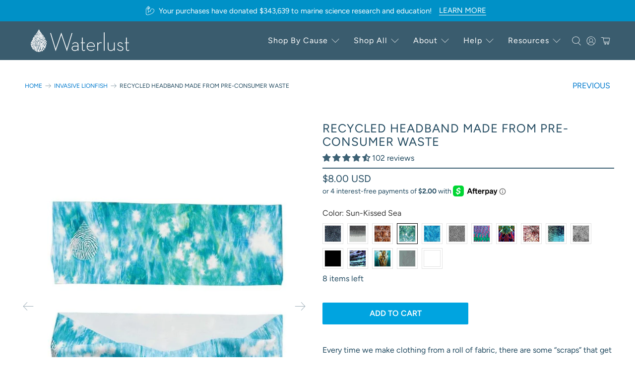

--- FILE ---
content_type: text/html; charset=utf-8
request_url: https://waterlust.com/collections/invasive-lionfish/products/printed-headband?variant=19274571087972
body_size: 109197
content:


 <!doctype html>
<html class="no-js no-touch" lang="en">
<head><script type="application/vnd.locksmith+json" data-locksmith>{"version":"v254","locked":false,"initialized":true,"scope":"product","access_granted":true,"access_denied":false,"requires_customer":false,"manual_lock":false,"remote_lock":false,"has_timeout":false,"remote_rendered":null,"hide_resource":false,"hide_links_to_resource":false,"transparent":true,"locks":{"all":[],"opened":[]},"keys":[],"keys_signature":"78d0f7d1d568de99071ceeaeee6aa2dc2955045f36468813f5aba04626a0ce6f","state":{"template":"product.basic","theme":183145824549,"product":"printed-headband","collection":"invasive-lionfish","page":null,"blog":null,"article":null,"app":null},"now":1768849152,"path":"\/collections\/invasive-lionfish\/products\/printed-headband","locale_root_url":"\/","canonical_url":"https:\/\/waterlust.com\/products\/printed-headband","customer_id":null,"customer_id_signature":"78d0f7d1d568de99071ceeaeee6aa2dc2955045f36468813f5aba04626a0ce6f","cart":null}</script><script data-locksmith>!function(){undefined;!function(){var s=window.Locksmith={},e=document.querySelector('script[type="application/vnd.locksmith+json"]'),n=e&&e.innerHTML;if(s.state={},s.util={},s.loading=!1,n)try{s.state=JSON.parse(n)}catch(d){}if(document.addEventListener&&document.querySelector){var o,i,a,t=[76,79,67,75,83,77,73,84,72,49,49],c=function(){i=t.slice(0)},l="style",r=function(e){e&&27!==e.keyCode&&"click"!==e.type||(document.removeEventListener("keydown",r),document.removeEventListener("click",r),o&&document.body.removeChild(o),o=null)};c(),document.addEventListener("keyup",function(e){if(e.keyCode===i[0]){if(clearTimeout(a),i.shift(),0<i.length)return void(a=setTimeout(c,1e3));c(),r(),(o=document.createElement("div"))[l].width="50%",o[l].maxWidth="1000px",o[l].height="85%",o[l].border="1px rgba(0, 0, 0, 0.2) solid",o[l].background="rgba(255, 255, 255, 0.99)",o[l].borderRadius="4px",o[l].position="fixed",o[l].top="50%",o[l].left="50%",o[l].transform="translateY(-50%) translateX(-50%)",o[l].boxShadow="0 2px 5px rgba(0, 0, 0, 0.3), 0 0 100vh 100vw rgba(0, 0, 0, 0.5)",o[l].zIndex="2147483645";var t=document.createElement("textarea");t.value=JSON.stringify(JSON.parse(n),null,2),t[l].border="none",t[l].display="block",t[l].boxSizing="border-box",t[l].width="100%",t[l].height="100%",t[l].background="transparent",t[l].padding="22px",t[l].fontFamily="monospace",t[l].fontSize="14px",t[l].color="#333",t[l].resize="none",t[l].outline="none",t.readOnly=!0,o.appendChild(t),document.body.appendChild(o),t.addEventListener("click",function(e){e.stopImmediatePropagation()}),t.select(),document.addEventListener("keydown",r),document.addEventListener("click",r)}})}s.isEmbedded=-1!==window.location.search.indexOf("_ab=0&_fd=0&_sc=1"),s.path=s.state.path||window.location.pathname,s.basePath=s.state.locale_root_url.concat("/apps/locksmith").replace(/^\/\//,"/"),s.reloading=!1,s.util.console=window.console||{log:function(){},error:function(){}},s.util.makeUrl=function(e,t){var n,o=s.basePath+e,i=[],a=s.cache();for(n in a)i.push(n+"="+encodeURIComponent(a[n]));for(n in t)i.push(n+"="+encodeURIComponent(t[n]));return s.state.customer_id&&(i.push("customer_id="+encodeURIComponent(s.state.customer_id)),i.push("customer_id_signature="+encodeURIComponent(s.state.customer_id_signature))),o+=(-1===o.indexOf("?")?"?":"&")+i.join("&")},s._initializeCallbacks=[],s.on=function(e,t){if("initialize"!==e)throw'Locksmith.on() currently only supports the "initialize" event';s._initializeCallbacks.push(t)},s.initializeSession=function(e){if(!s.isEmbedded){var t=!1,n=!0,o=!0;(e=e||{}).silent&&(o=n=!(t=!0)),s.ping({silent:t,spinner:n,reload:o,callback:function(){s._initializeCallbacks.forEach(function(e){e()})}})}},s.cache=function(e){var t={};try{var n=function i(e){return(document.cookie.match("(^|; )"+e+"=([^;]*)")||0)[2]};t=JSON.parse(decodeURIComponent(n("locksmith-params")||"{}"))}catch(d){}if(e){for(var o in e)t[o]=e[o];document.cookie="locksmith-params=; expires=Thu, 01 Jan 1970 00:00:00 GMT; path=/",document.cookie="locksmith-params="+encodeURIComponent(JSON.stringify(t))+"; path=/"}return t},s.cache.cart=s.state.cart,s.cache.cartLastSaved=null,s.params=s.cache(),s.util.reload=function(){s.reloading=!0;try{window.location.href=window.location.href.replace(/#.*/,"")}catch(d){s.util.console.error("Preferred reload method failed",d),window.location.reload()}},s.cache.saveCart=function(e){if(!s.cache.cart||s.cache.cart===s.cache.cartLastSaved)return e?e():null;var t=s.cache.cartLastSaved;s.cache.cartLastSaved=s.cache.cart,fetch("/cart/update.js",{method:"POST",headers:{"Content-Type":"application/json",Accept:"application/json"},body:JSON.stringify({attributes:{locksmith:s.cache.cart}})}).then(function(e){if(!e.ok)throw new Error("Cart update failed: "+e.status);return e.json()}).then(function(){e&&e()})["catch"](function(e){if(s.cache.cartLastSaved=t,!s.reloading)throw e})},s.util.spinnerHTML='<style>body{background:#FFF}@keyframes spin{from{transform:rotate(0deg)}to{transform:rotate(360deg)}}#loading{display:flex;width:100%;height:50vh;color:#777;align-items:center;justify-content:center}#loading .spinner{display:block;animation:spin 600ms linear infinite;position:relative;width:50px;height:50px}#loading .spinner-ring{stroke:currentColor;stroke-dasharray:100%;stroke-width:2px;stroke-linecap:round;fill:none}</style><div id="loading"><div class="spinner"><svg width="100%" height="100%"><svg preserveAspectRatio="xMinYMin"><circle class="spinner-ring" cx="50%" cy="50%" r="45%"></circle></svg></svg></div></div>',s.util.clobberBody=function(e){document.body.innerHTML=e},s.util.clobberDocument=function(e){e.responseText&&(e=e.responseText),document.documentElement&&document.removeChild(document.documentElement);var t=document.open("text/html","replace");t.writeln(e),t.close(),setTimeout(function(){var e=t.querySelector("[autofocus]");e&&e.focus()},100)},s.util.serializeForm=function(e){if(e&&"FORM"===e.nodeName){var t,n,o={};for(t=e.elements.length-1;0<=t;t-=1)if(""!==e.elements[t].name)switch(e.elements[t].nodeName){case"INPUT":switch(e.elements[t].type){default:case"text":case"hidden":case"password":case"button":case"reset":case"submit":o[e.elements[t].name]=e.elements[t].value;break;case"checkbox":case"radio":e.elements[t].checked&&(o[e.elements[t].name]=e.elements[t].value);break;case"file":}break;case"TEXTAREA":o[e.elements[t].name]=e.elements[t].value;break;case"SELECT":switch(e.elements[t].type){case"select-one":o[e.elements[t].name]=e.elements[t].value;break;case"select-multiple":for(n=e.elements[t].options.length-1;0<=n;n-=1)e.elements[t].options[n].selected&&(o[e.elements[t].name]=e.elements[t].options[n].value)}break;case"BUTTON":switch(e.elements[t].type){case"reset":case"submit":case"button":o[e.elements[t].name]=e.elements[t].value}}return o}},s.util.on=function(e,a,s,t){t=t||document;var c="locksmith-"+e+a,n=function(e){var t=e.target,n=e.target.parentElement,o=t&&t.className&&(t.className.baseVal||t.className)||"",i=n&&n.className&&(n.className.baseVal||n.className)||"";("string"==typeof o&&-1!==o.split(/\s+/).indexOf(a)||"string"==typeof i&&-1!==i.split(/\s+/).indexOf(a))&&!e[c]&&(e[c]=!0,s(e))};t.attachEvent?t.attachEvent(e,n):t.addEventListener(e,n,!1)},s.util.enableActions=function(e){s.util.on("click","locksmith-action",function(e){e.preventDefault();var t=e.target;t.dataset.confirmWith&&!confirm(t.dataset.confirmWith)||(t.disabled=!0,t.innerText=t.dataset.disableWith,s.post("/action",t.dataset.locksmithParams,{spinner:!1,type:"text",success:function(e){(e=JSON.parse(e.responseText)).message&&alert(e.message),s.util.reload()}}))},e)},s.util.inject=function(e,t){var n=["data","locksmith","append"];if(-1!==t.indexOf(n.join("-"))){var o=document.createElement("div");o.innerHTML=t,e.appendChild(o)}else e.innerHTML=t;var i,a,s=e.querySelectorAll("script");for(a=0;a<s.length;++a){i=s[a];var c=document.createElement("script");if(i.type&&(c.type=i.type),i.src)c.src=i.src;else{var l=document.createTextNode(i.innerHTML);c.appendChild(l)}e.appendChild(c)}var r=e.querySelector("[autofocus]");r&&r.focus()},s.post=function(e,t,n){!1!==(n=n||{}).spinner&&s.util.clobberBody(s.util.spinnerHTML);var o={};n.container===document?(o.layout=1,n.success=function(e){s.util.clobberDocument(e)}):n.container&&(o.layout=0,n.success=function(e){var t=document.getElementById(n.container);s.util.inject(t,e),t.id===t.firstChild.id&&t.parentElement.replaceChild(t.firstChild,t)}),n.form_type&&(t.form_type=n.form_type),n.include_layout_classes!==undefined&&(t.include_layout_classes=n.include_layout_classes),n.lock_id!==undefined&&(t.lock_id=n.lock_id),s.loading=!0;var i=s.util.makeUrl(e,o),a="json"===n.type||"text"===n.type;fetch(i,{method:"POST",headers:{"Content-Type":"application/json",Accept:a?"application/json":"text/html"},body:JSON.stringify(t)}).then(function(e){if(!e.ok)throw new Error("Request failed: "+e.status);return e.text()}).then(function(e){var t=n.success||s.util.clobberDocument;t(a?{responseText:e}:e)})["catch"](function(e){if(!s.reloading)if("dashboard.weglot.com"!==window.location.host){if(!n.silent)throw alert("Something went wrong! Please refresh and try again."),e;console.error(e)}else console.error(e)})["finally"](function(){s.loading=!1})},s.postResource=function(e,t){e.path=s.path,e.search=window.location.search,e.state=s.state,e.passcode&&(e.passcode=e.passcode.trim()),e.email&&(e.email=e.email.trim()),e.state.cart=s.cache.cart,e.locksmith_json=s.jsonTag,e.locksmith_json_signature=s.jsonTagSignature,s.post("/resource",e,t)},s.ping=function(e){if(!s.isEmbedded){e=e||{};s.post("/ping",{path:s.path,search:window.location.search,state:s.state},{spinner:!!e.spinner,silent:"undefined"==typeof e.silent||e.silent,type:"text",success:function(e){e&&e.responseText?(e=JSON.parse(e.responseText)).messages&&0<e.messages.length&&s.showMessages(e.messages):console.error("[Locksmith] Invalid result in ping callback:",e)}})}},s.timeoutMonitor=function(){var e=s.cache.cart;s.ping({callback:function(){e!==s.cache.cart||setTimeout(function(){s.timeoutMonitor()},6e4)}})},s.showMessages=function(e){var t=document.createElement("div");t.style.position="fixed",t.style.left=0,t.style.right=0,t.style.bottom="-50px",t.style.opacity=0,t.style.background="#191919",t.style.color="#ddd",t.style.transition="bottom 0.2s, opacity 0.2s",t.style.zIndex=999999,t.innerHTML=" <style>          .locksmith-ab .locksmith-b { display: none; }          .locksmith-ab.toggled .locksmith-b { display: flex; }          .locksmith-ab.toggled .locksmith-a { display: none; }          .locksmith-flex { display: flex; flex-wrap: wrap; justify-content: space-between; align-items: center; padding: 10px 20px; }          .locksmith-message + .locksmith-message { border-top: 1px #555 solid; }          .locksmith-message a { color: inherit; font-weight: bold; }          .locksmith-message a:hover { color: inherit; opacity: 0.8; }          a.locksmith-ab-toggle { font-weight: inherit; text-decoration: underline; }          .locksmith-text { flex-grow: 1; }          .locksmith-cta { flex-grow: 0; text-align: right; }          .locksmith-cta button { transform: scale(0.8); transform-origin: left; }          .locksmith-cta > * { display: block; }          .locksmith-cta > * + * { margin-top: 10px; }          .locksmith-message a.locksmith-close { flex-grow: 0; text-decoration: none; margin-left: 15px; font-size: 30px; font-family: monospace; display: block; padding: 2px 10px; }                    @media screen and (max-width: 600px) {            .locksmith-wide-only { display: none !important; }            .locksmith-flex { padding: 0 15px; }            .locksmith-flex > * { margin-top: 5px; margin-bottom: 5px; }            .locksmith-cta { text-align: left; }          }                    @media screen and (min-width: 601px) {            .locksmith-narrow-only { display: none !important; }          }</style>      "+e.map(function(e){return'<div class="locksmith-message">'+e+"</div>"}).join(""),document.body.appendChild(t),document.body.style.position="relative",document.body.parentElement.style.paddingBottom=t.offsetHeight+"px",setTimeout(function(){t.style.bottom=0,t.style.opacity=1},50),s.util.on("click","locksmith-ab-toggle",function(e){e.preventDefault();for(var t=e.target.parentElement;-1===t.className.split(" ").indexOf("locksmith-ab");)t=t.parentElement;-1!==t.className.split(" ").indexOf("toggled")?t.className=t.className.replace("toggled",""):t.className=t.className+" toggled"}),s.util.enableActions(t)}}()}();</script> <script data-locksmith>Locksmith.cache.cart=null</script> <script data-locksmith>Locksmith.jsonTag="{\"version\":\"v254\",\"locked\":false,\"initialized\":true,\"scope\":\"product\",\"access_granted\":true,\"access_denied\":false,\"requires_customer\":false,\"manual_lock\":false,\"remote_lock\":false,\"has_timeout\":false,\"remote_rendered\":null,\"hide_resource\":false,\"hide_links_to_resource\":false,\"transparent\":true,\"locks\":{\"all\":[],\"opened\":[]},\"keys\":[],\"keys_signature\":\"78d0f7d1d568de99071ceeaeee6aa2dc2955045f36468813f5aba04626a0ce6f\",\"state\":{\"template\":\"product.basic\",\"theme\":183145824549,\"product\":\"printed-headband\",\"collection\":\"invasive-lionfish\",\"page\":null,\"blog\":null,\"article\":null,\"app\":null},\"now\":1768849152,\"path\":\"\\\/collections\\\/invasive-lionfish\\\/products\\\/printed-headband\",\"locale_root_url\":\"\\\/\",\"canonical_url\":\"https:\\\/\\\/waterlust.com\\\/products\\\/printed-headband\",\"customer_id\":null,\"customer_id_signature\":\"78d0f7d1d568de99071ceeaeee6aa2dc2955045f36468813f5aba04626a0ce6f\",\"cart\":null}";Locksmith.jsonTagSignature="eb9a5261f4a1dfe8e8ac7a5911e8a2a196fb7e2982e6ce0455b4e678026d4c99"</script>
<script>var _listeners=[];EventTarget.prototype.addEventListenerBase=EventTarget.prototype.addEventListener,EventTarget.prototype.addEventListener=function(e,t,p){_listeners.push({target:this,type:e,listener:t}),this.addEventListenerBase(e,t,p)},EventTarget.prototype.removeEventListeners=function(e){for(var t=0;t!=_listeners.length;t++){var r=_listeners[t],n=r.target,s=r.type,i=r.listener;n==this&&s==e&&this.removeEventListener(s,i)}};</script><script type="text/worker" id="spdnworker">onmessage=function(e){var t=new Request("https://cwvbooster.kirklandapps.com/optimize/53",{redirect:"follow"});fetch(t).then(e=>e.text()).then(e=>{postMessage(e)})};</script>
<script type="text/javascript">var spdnx=new Worker("data:text/javascript;base64,"+btoa(document.getElementById("spdnworker").textContent));spdnx.onmessage=function(t){var e=document.createElement("script");e.type="text/javascript",e.textContent=t.data,document.head.appendChild(e)},spdnx.postMessage("init");</script>
<script type="text/javascript" data-spdn="1">
const observer=new MutationObserver(mutations=>{mutations.forEach(({addedNodes})=>{addedNodes.forEach(node=>{
if(node.nodeType===1&&node.tagName==='SCRIPT'&&node.type=='application/json'){node.type='application/json';return;}
if(node.tagName==='SCRIPT'&&node.innerHTML.includes('asyncLoad')){node.type='text/spdnscript'}
if(node.nodeType===1&&node.tagName==='SCRIPT'&&node.innerHTML.includes('hotjar')){node.type='text/spdnscript'}
if(node.nodeType===1&&node.tagName==='SCRIPT'&&node.innerHTML.includes('guest_login')){return;}
if(node.nodeType===1&&node.tagName==='SCRIPT'&&node.innerHTML.includes('xklaviyo')){node.type='text/spdnscript'}
if(node.nodeType===1&&node.tagName==='SCRIPT'&&node.innerHTML.includes('recaptcha')){node.type='text/spdnscript'}
if(node.nodeType===1&&node.tagName==='SCRIPT'&&node.src.includes('klaviyo')){node.type='text/spdnscript'}
if(node.nodeType===1&&node.tagName==='SCRIPT'&&node.src.includes('shop.app')){node.type='text/spdnscript'}
if(node.nodeType===1&&node.tagName==='SCRIPT'&&node.src.includes('chat')){node.type='text/spdnscript'}
if(node.nodeType===1&&node.tagName==='SCRIPT'&&node.src.includes('consent')){node.type='text/spdnscript'}
if(node.nodeType===1&&node.tagName==='SCRIPT'&&node.src.includes('apps')){node.type='text/spdnscript'}
if(node.nodeType===1&&node.tagName==='SCRIPT'&&node.src.includes('extensions')){node.type='text/spdnscript'}
if(node.nodeType===1&&node.tagName==='SCRIPT'&&node.src.includes('judge.me')){node.type='text/spdnscript'}
if(node.nodeType===1&&node.tagName==='SCRIPT'&&node.innerHTML.includes('gorgias')){node.type='text/spdnscript'}
if(node.nodeType===1&&node.tagName==='SCRIPT'&&node.innerHTML.includes('perf')){node.type='text/spdnscript'}
if(node.nodeType===1&&node.tagName==='SCRIPT'&&node.innerHTML.includes('facebook.net')){node.type='text/spdnscript'}
if(node.nodeType===1&&node.tagName==='SCRIPT'&&node.src.includes('gorgias')){node.type='text/spdnscript'}
if(node.nodeType===1&&node.tagName==='SCRIPT'&&node.src.includes('stripe')){node.type='text/spdnscript'}
if(node.nodeType===1&&node.tagName==='SCRIPT'&&node.src.includes('mem')){node.type='text/spdnscript'}
if(node.nodeType===1&&node.tagName==='SCRIPT'&&node.src.includes('notify')){node.type='text/javascript'}
if(node.nodeType===1&&node.tagName==='SCRIPT'&&node.src.includes('privy')){node.type='text/spdnscript'}
if(node.nodeType===1&&node.tagName==='SCRIPT'&&node.src.includes('incart')){node.type='text/spdnscript'}
if(node.nodeType===1&&node.tagName==='SCRIPT'&&node.src.includes('webui')){node.type='text/spdnscript'}

 if(node.nodeType===1&&node.tagName==='SCRIPT'&&node.innerHTML.includes('gtag')){node.type='text/spdnscript'}
if(node.nodeType===1&&node.tagName==='SCRIPT'&&node.innerHTML.includes('tagmanager')){node.type='text/spdnscript'}
if(node.nodeType===1&&node.tagName==='SCRIPT'&&node.innerHTML.includes('gtm')){node.type='text/spdnscript'}
if(node.nodeType===1&&node.tagName==='SCRIPT'&&node.src.includes('googlet')){node.type='text/spdnscript'}
if(node.tagName==='SCRIPT'&&node.className=='analytics'){node.type='text/spdnscript'}  })})})
var ua = navigator.userAgent.toLowerCase();if ((ua.indexOf('chrome') > -1 || ua.indexOf('firefox') > -1) && window.location.href.indexOf("no-optimization") === -1 && window.location.href.indexOf("debug") === -1 && window.location.href.indexOf("cart") === -1 ) {observer.observe(document.documentElement,{childList:true,subtree:true})}</script> <!-- Elevate - 2025-11-19T22:26:22.816Z --><script>
      const environment = { rootUrl: '/', themeId: 183145824549, themeRole: 'main', activeCurrency: 'USD', template: { suffix: 'basic', type: 'product' }, isThemePreview: false };
      try { window.eab_data = { selectors: JSON.parse(`{"settings":{"excludeOutliers":true,"enableOrderTagging":false,"pausedSubscription":false,"productCostEnabled":true,"excludeGoogleTraffic":false,"disableNoteAttributes":false},"selectorsV2":[]}`) || {}, allTests: JSON.parse(`{"af62ab8e-2021-4508-b8f9-f0925f43917e":{"29957":{"variationName":"Control","trafficPercentage":50,"isDone":false,"isControl":true,"themeId":183145824549},"29958":{"variationName":"Variation 1","trafficPercentage":50,"isDone":false,"themeId":184119492901},"data":{"name":"Social proof moved up on PP test 2","isLive":false,"settings":{"afterDiscounts":true},"type":"THEME","filters":[],"isPersonalization":false}}}`) || {}, currencyFormat: "${{amount}}", environment: environment }; } catch(error) { console.log(error); window.eab_data = { selectors: {}, allTests: {}, currencyFormat: "${{amount}}", environment: environment }; }</script> <script data-cfasync='false' class='eab-redirect-script'>
!function(){function e(){var e=r("eabUserId");const t=J(),n=H();if(!e&&(t||n)){e=function(){try{if(window.crypto&&window.crypto.getRandomValues){const e=new Uint8Array(16);window.crypto.getRandomValues(e),e[6]=15&e[6]|64,e[8]=63&e[8]|128;const t=Array.from(e).map((e=>e.toString(16).padStart(2,"0")));return[t.slice(0,4).join(""),t.slice(4,6).join(""),t.slice(6,8).join(""),t.slice(8,10).join(""),t.slice(10,16).join("")].join("-")}}catch(e){console.log("Crypto UUID generation failed, falling back to Math.random()",e)}return"xxxxxxxx-xxxx-4xxx-yxxx-xxxxxxxxxxxx".replace(/[xy]/g,(function(e){const t=16*Math.random()|0;return("x"===e?t:3&t|8).toString(16)}))}();var a=new Date;a.setFullYear(a.getFullYear()+1);var i="; expires="+a.toUTCString();document.cookie="eabUserId="+e+i+"; path=/"}}function t(e,t){var r=new Date;r.setTime(r.getTime()+31536e6);var n="; expires="+r.toUTCString();document.cookie=e+"="+(t||"")+n+"; path=/"}function r(e){for(var t=e+"=",r=document.cookie.split(";"),n=0;n<r.length;n++){for(var a=r[n];" "==a.charAt(0);)a=a.substring(1,a.length);if(0==a.indexOf(t))return a.substring(t.length,a.length)}return null}function n(e){var t=r(e);if(t)try{return JSON.parse(t)}catch(e){return console.error("Error parsing JSON from cookie ",e),null}return{}}function a(e){return sessionStorage.getItem(e)}function i(e){var t={};return e.replace(/[?&]+([^=&]+)=([^&]*)/gi,(function(e,r,n){t[r]=n})),t}function o(e){if(!e||!e.trim())return"";const t=e.trim();try{const e=t.replace(/^https?:\/\//,""),r=`https://${e}`.replace(/\/+$/,""),n=new URL(r);return n.hostname.startsWith("www.")&&(n.hostname=n.hostname.substring(4)),n.toString().replace(/\/+$/,"")}catch(r){console.warn("URL parsing failed for:",e,r);return`https://${t.replace(/^https?:\/\//,"")}`.replace(/\/+$/,"")}}const s=window?.Shopify,c=window?.eab_data?.environment,l=s&&s?.routes?.root&&"/"!==s?.routes?.root?s?.routes?.root?.toLowerCase():"",d=c?.rootUrl&&"/"!==c.rootUrl?c.rootUrl.endsWith("/")?c.rootUrl.toLowerCase():(c.rootUrl+"/").toLowerCase():l;function u(){var e=window.location.pathname;d&&e.startsWith(d)&&(e=e.slice(d.length));const t=d.replace(/^\/|\/$/g,"");return t&&e.startsWith(`/${t}`)&&(e=e.slice(t.length+1)),"/"===e||"/index"===e||""===e?"index":/products\//.test(e)?"product":/collections\//.test(e)?"collection":/pages\//.test(e)?"page":e.endsWith("/cart")?"cart":e.endsWith("/search")?"search":"unknown"}localStorage.setItem("eabRootRoute",d||l);var f=window&&window.eab_data?window.eab_data.allTests:{};const p=window&&window.eab_data&&window.eab_data.selectors?window.eab_data.selectors.settings:{};var h=window.location.search,m=window.location.href,g=i(h);const w=g.abtid||sessionStorage.getItem("abtid");g.abtid&&sessionStorage.setItem("abtid",g.abtid);var b={};for(var v in f)if(f[v]){var y=f[v];"settings"!==v&&(v===w||v!==w&&y&&y.data&&y.data.isLive)&&(b[v]=y)}for(var U in b){var P=b[U];if(P.data&&"PRODUCT_GROUP"===P.data.type&&!P.data.isV2){var T={data:P.data},I={};for(var _ in P)if("data"!==_&&P[_]){var S=P[_],O=S.groupVariationId;I[O]||(I[O]={groupVariationId:O,variationName:S.variationName,trafficPercentage:S.trafficPercentage,isControl:S.isControl,isDone:S.isDone,products:[]}),I[O].products.push({id:S.id,variationId:_,handle:S.handle,groupId:S.groupId,link:S.link,productTitle:S.productTitle,price:S.price,productVariants:S.productVariants,prices:S.prices,originalProductHandle:S.originalProductHandle})}for(var R in I)I[R].products.forEach((e=>{e.variationId&&(T[e.variationId]=I[R])}));b[U]=T}}var k,C=n("ABTL")||{},L=((k=a("ABAV"))?JSON.parse(k):null)||{},E=a("eabReferrer"),x=a("eabEntry"),A=n("ABAU")||{};"string"==typeof E||sessionStorage.setItem("eabReferrer",document.referrer),null===x&&sessionStorage.setItem("eabEntry",m);var N=n("eabExcludedTests")||{},D=m.split("?")[0],j=i(m)||"";function $(e){var t,r=o(D),n=decodeURIComponent(r),a=C[e],i=b[e]?.[a]?.groupVariationId,s=b[e];const c=!s.data.isV2,l=window?.__st?.rid;for(var d in s)if(s[d]&&"data"!==d){var u=s[d];if(u.products&&Array.isArray(u.products))for(var f=0;f<u.products.length;f++){var p=u.products[f],h=p.link,m=p.handle,g=Number(p.id);if(h===n||n.endsWith(`products/${m}`)||g===l){t=p;break}}if(t)break}if(!t)return{};for(var w in s)if(s[w]&&"data"!==w){var v=s[w];if(v.products&&Array.isArray(v.products))for(var y=0;y<v.products.length;y++){var U=v.products[y];if(U.groupId===t.groupId&&v.groupVariationId===i)return{...U,variationId:c?U.variationId:w,groupVariationId:v.groupVariationId,variationName:v.variationName}}}return{}}function V(e){var r=C[e];const a=b[e].data.type;var i;b[e][r]||(r=function(e){for(var r=Object.keys(b[e]),n="0",a=0;a<r.length;a++){var i=r[a];if(b[e][i]&&"data"!==i&&!b[e][i].isDone){n=i,C[e]=n,t("ABTL",JSON.stringify(C)),L[e]=!1,A[e]=!1;break}}return n}(e)),"PRODUCT_GROUP"===a&&(i=$(e)),"PRODUCT_GROUP"!==a||b[e].data.isV2?A[e]||(A[e]=!0,t("ABAU",JSON.stringify(A))):(A[e]?A[e][i.variationId]||(A[e][i.variationId]=!0):A[e]={[i.variationId]:!0},t("ABAU",JSON.stringify(A)));var s=r,l=L[e];if("PRODUCT_GROUP"===a&&(s=i.variationId,l=L[i.variationId]),l||("PRODUCT_GROUP"===a?L[s]=!0:L[e]=!0,function(e,t){sessionStorage.setItem(e,JSON.stringify(t))}("ABAV",L)),"THEME"!==a){if("PRICE_PLUS"!==a&&"CONTENT"!==a&&"PRODUCT_TIME"!==a&&"PRODUCT_IMAGE"!==a&&"CHECKOUT"!==a&&"SHIPPING"!==a){var f=function(e,t){var r=b[e].data.type,n=b[e][t].isControl,a=m.split("?")[0],i=m.includes("?")?m.split("?")[1].split("&"):[],o=window.location.origin,s=d&&"/"!==d?d:"/";i=z(i,"abtr","true");var c,l=b[e][t];if("PRODUCT_GROUP"===r){c=o+s+"products/"+$(e).handle}else{if("PAGE"===r)return n||(i=z(i,"view",l.templateID)),a+"?"+i.join("&");{const e=o+s+"products/"+l.handle,t="SPLIT_URL"===r?l.splitUrlTestLinks?.[0]||l.link:l.templateID;c="PRODUCT"===r?e:t}}if("SPLIT_URL"===r){var u=new URL(c);if(u.search)i=function(e,t){const r={};return e.forEach((e=>{const[t,n]=e.split("=");r[t]=n})),t.forEach((e=>{const[t,n]=e.split("=");r[t]=n})),Object.entries(r).map((([e,t])=>`${e}=${t}`))}(i,u.search.substring(1).split("&"));if(!u.pathname.startsWith(s)){const e=u.pathname.startsWith("/")?u.pathname.substring(1):u.pathname,t=s.endsWith("/")?s.slice(0,-1):s;c=`${u.origin}${t}/${e}${u.hash}`}c=c.split("?")[0]}return c+(i.length?"?"+i.join("&"):"")}(e,r);!function(e,r,a){var i=u();const s=b[e].data;var c=s.type,l=o(m.split("?")[0]),d=o(a.split("?")[0]);const f=s?.settings?.checkVariant||!1;var p=g.view?g.view:"",h=b[e][r].templateID,w=l!==d,v=p!==h,y="PAGE"===c&&i===s.page,U="PRODUCT"===c||"SPLIT_URL"===c||"PRODUCT_GROUP"===c;U&&!f&&(a=function(e){try{const t=new URL(e);return t.searchParams.delete("variant"),t.toString()}catch(t){return console.error("Invalid URL provided:",t),e}}(a));"SPLIT_URL"===c&&(w=function({newUrl:e,testID:r,testVar:a}){try{const e=b[r].data,i=e?.redirectBehavior;if("redirectOnlyControlUrl"===i){if(b[r][a].isControl)return!1}if("redirectOnceControlUrlOnly"===i||"redirectOnce"===i){const e="eabRedirectedTests",o=n(e)||{};if(o[r])return!1;if(o[r]=!0,t(e,JSON.stringify(o)),"redirectOnceControlUrlOnly"===i){if(b[r][a].isControl)return!1}}const s=b[r][a];let c=[];if(s.splitUrlTestLinks&&s.splitUrlTestLinks.length>0?c=s.splitUrlTestLinks:s.link&&(c=[s.link]),c.length>0){const t=e?.settings?.checkVariant||!1,r=new URL(m),n=r.searchParams,a=o(r.origin+r.pathname);for(const e of c){const r=new URL(e),i=r.searchParams;if(a===o(r.origin+r.pathname)){let e=!0;for(const[r,a]of i.entries()){if("abtr"===r||"variant"===r&&!t)continue;if(n.get(r)!==a){e=!1;break}}if(e)return!1}}return!0}return!1}catch(t){return console.error("Error comparing split URLs:",t),o(m.split("?")[0])!==o(e.split("?")[0])}}({newUrl:a,testID:e,testVar:r}));(U&&w||y&&v)&&(window.location.href=a)}(e,r,f)}}else!function(e,r){var a=b[e][r],i=a.themeId,o=c?.themeId||window?.Shopify?.theme?.id;if(!i)return;const s=function(e){const t=n("eabThemeTests")||{};return Object.prototype.hasOwnProperty.call(t,e)}(e);s||function(e){const r=n("eabThemeTests")||{};r[e]=Date.now(),t("eabThemeTests",JSON.stringify(r))}(e);if(o===i)return;const l=new URL(window.location.toString());a.isControl?(l.searchParams.set("preview_theme_id",""),l.searchParams.set("_eab","1"),l.searchParams.delete("view"),l.searchParams.delete("_ab"),l.searchParams.delete("_fd"),l.searchParams.delete("_sc")):(l.searchParams.set("preview_theme_id",i.toString()),l.searchParams.set("_ab","0"),l.searchParams.set("_fd","0"),l.searchParams.set("_sc","1"),l.searchParams.delete("view"));t("eabThemeTest",e),window.location.assign(l.toString())}(e,r)}function G(e,t){for(var r=0;r<e.length;r++)if(t(e[r]))return r;return e.length-1}function J(){const e=navigator.userAgent||navigator.vendor||window.opera;return/((?:fban\/fbios|fb_iab\/fb4a)(?!.+fbav)|;fbav\/([\w\.]+);)/i.test(e)}function H(){const e=navigator.userAgent||navigator.vendor||window.opera;return/(instagram)[\/ ]([-\w\.]+)/i.test(e)}function M(){const e=a("eabEntry")||window.location.href;let t;try{t=new URLSearchParams(new URL(e).search)}catch{t=new URLSearchParams}const r=a("eabReferrer"),n=("string"==typeof r?r:document.referrer||"").toLowerCase(),i=n?new URL(n).hostname.replace("www.",""):"",o=new URL(window.location.href).hostname,s=J(),c=H(),l=function(){const e=navigator.userAgent||navigator.vendor||window.opera;return/musical_ly/i.test(e)}(),d=function(){const e=navigator.userAgent||navigator.vendor||window.opera;return/(pinterest)[\/ ]([-\w\.]+)/i.test(e)}();return s||["facebook.com","fb.com","fb.me","m.facebook.com","l.facebook.com","lm.facebook.com"].includes(i)?"facebook":c||i.includes("instagram")?"instagram":l||["tiktok.com","pangleglobal.com","ads.tiktok.com"].includes(i)?"tiktok":"pinterest"===t.get("utm_source")?.toLowerCase()||"pinterest_ads"===t.get("utm_source")?.toLowerCase()||d||i.includes("pinterest")||"pin.it"===i||t.has("epik")?"pinterest":t.has("gclid")||i.includes("google")?"google":n&&o!==i?"other":"direct"}function B(e){const t=a("eabEntry")||window.location.href;if(t)try{return new URLSearchParams(new URL(t).search).get(e)}catch{return null}return null}function W(e){const{type:t,operator:n,values:i,parameter:o}=e;let s;switch(t){case"country":s=r("localization");break;case"device":s=function(){const e=navigator.userAgent||navigator.vendor||window.opera||"",t=e.toLowerCase();return/windows nt.*tablet pc|pixelbook/i.test(e)||/(?:macintosh|windows nt|win(?:95|98)|linux x86_64)/i.test(e)&&!/android|mobile|tablet|ipad|iphone|ipod/i.test(t)?"desktop":/ipad|playbook|tablet|kindle|nexus (7|10)|xoom|sm-t\d+|galaxy tab|tb-\d+|tb\d+[a-z]+|lenovo.*tb|dtab|ideatab|mediapad|matepad|honor.*pad|pad\s+\d+|mi\s+pad|redmi.*pad|xiaomi.*pad|oppo.*pad|oneplus.*pad|opd\d+|tcl.*tab|9\d{3}[a-z]|kobo|archos.*5(?!\d)|ereader|droipad/i.test(e)||/android(?!.*mobile)/i.test(t)&&!/dalvik.*miui|pocophone|mi\s+mix|edge\s+\d+|sm-g9\d+|pixel\s+\d|pixel\s+fold|advan\s+\d{4}/i.test(e)?"tablet":/android.+mobile|iphone|ipod|windows phone|blackberry|mobile|phone|kaios/i.test(t)||/^mobile;/i.test(e)||/dalvik.*miui|pocophone|mi\s+mix|pixel\s+\d|pixel\s+fold/i.test(e)?"mobile":"desktop"}();break;case"source":s=M();break;case"utm":s=B(o);break;case"visitor":s="true"===sessionStorage.getItem("eabIsFirstVisit")?"first_time":"repeat";break;case"utm_source":case"utm_medium":case"utm_campaign":case"utm_content":s=B(t);break;case"url_string":s=window.location.href;break;case"referring_domain":try{const e=a("eabReferrer"),t="string"==typeof e?e:document.referrer||"";if(t){s=new URL(t).hostname.replace("www.","")}else s="direct"}catch(e){console.error("Error parsing referrer:",e),s="unknown"}break;case"entry_page":s=a("eabEntry");break;case"page":case"redirectUrls":s=window.location.pathname;break;default:return!1}switch(n){case"equals":return i===s;case"includes":return Array.isArray(i)&&i.includes(s);case"not_equals":return i!==s;case"not_includes":return Array.isArray(i)&&!i?.includes(s);case"contains":return!!s&&s.includes(i);case"not_contains":return!s||!s.includes(i);case"startsWith":return!!s&&s.startsWith(i);case"ends_with":return!!s&&s.endsWith(i);default:return!1}}function q(e){return e.some((e=>e.type?"AND"===e.type?e.conditions.every(W):"OR"===e.type&&e.conditions.some(W):e.conditions.every(W)))}g.eabUserPreview&&t("eabUserPreview","true");var F=function(e){try{var a={};for(var i in C)C[i]&&(a[i]=C[i]);let w=((e,t)=>{let r=!1,n=!1;e.forEach((e=>{const t=b[e];t&&("number"==typeof t.data?.testTrafficPercentage?r=!0:n=!0)}));const a=[],i=[],o=[];let s=0;if(t.forEach((e=>{const t=b[e],r=t.data?.testTrafficPercentage;"number"==typeof r?(a.push(e),s+=r,i.push(s)):o.push(e)})),r)return[];if(n)return o;const c=s,l=Math.max(0,100-c);s+=l,i.push(s);const d=Math.random()*s;var u=G(i,(function(e){return d<e}));return u!==i.length-1&&a[u]?[a[u]]:o})(Object.keys(a),e);for(var o=0;o<w.length;o++){var s=w[o],c=b[s];const e=c.data?.filters||[];if(e?.length>0){if(!q(e))continue}if("SHIPPING"===c.data.type){const e=c.data.shippingZones,t=e.countriesToInclude||[],n=e.countriesToExclude||[],a=r("localization")||localStorage.getItem("eabCountryCode");let i=!1;if(i=t.length>0?t.includes(a)&&!n.includes(a):!n.includes(a),!i)continue}var l=Object.keys(c).filter((function(e){return"data"!==e&&!c[e].isDone}));if("PRODUCT_GROUP"===s.type){let e={};l=l.filter((function(t){const r=c[t].groupVariationId;return!e[r]&&(e[r]=!0,!0)}))}if(l.length)if(c.data.isPersonalization){var d=l.find((function(e){return!c[e].isControl}));d&&(a[s]=d)}else{var u=!0;for(let e=0;e<l.length;e++)if("number"!=typeof c[l[e]].trafficPercentage){u=!1;break}var f=[],p=0;if(u)for(let e=0;e<l.length;e++){p+=c[l[e]].trafficPercentage,f.push(p)}else{var h=100/l.length;for(let e=0;e<l.length;e++)p+=h,f.push(p)}var m=Math.random()*p,g=l[G(f,(function(e){return m<e}))];a[s]=g}}t("ABTL",JSON.stringify(a)),C=n("ABTL")||{}}catch(e){console.error("Error in handleDecideTests",e)}};function z(e,t,r){let n=!1;const a=encodeURIComponent(r);return e=e.map((e=>{const[r]=e.split("=");return r===t?(n=!0,`${t}=${a}`):e})),n||e.push(`${t}=${a}`),e}function K(){(g.eabUserId&&t("eabUserId",g.eabUserId),g.eab_tests)&&(decodeURIComponent(g.eab_tests).split("~").forEach((function(e){!function(e){var t=e.split("_"),r=t[0],n=t[1],a="1"===t[2];for(var i in f)if(f[i]&&i.slice(-5)===r){C[i]=n,a&&(A[i]=!0);break}}(e)})),t("ABTL",JSON.stringify(C)),t("ABAU",JSON.stringify(A)))}function X(e){for(var t=e.split("?")[0];"/"===t.charAt(t.length-1);)t=t.slice(0,-1);var r=t.split("/");return r[r.length-1]}function Y(){var e=o(D),t=d?e.replace(d,"/"):e;const r=window?.__st?.rid;for(var n in b)if(b[n]&&C[n]){var a=b[n],i=a.data.type;if("PRODUCT_IMAGE"!==i&&"PRODUCT_TIME"!==i&&"CONTENT"!==i&&"SHIPPING"!==i&&"PRICE_PLUS"!==i&&"CHECKOUT"!==i){if("PAGE"===i){if(u()!==a.data.page)continue;if(a.data.testProducts){var s=X(e),l=decodeURIComponent(s),f=r?.toString();if(Array.isArray(a.data.testProducts)&&a.data.testProducts.includes(l)||Array.isArray(a.data.productIds)&&a.data.productIds.includes(f))return n}else if(a.data.collections){const t=X(e);if(a.data.collections.includes(t))return n}else{if(!a.data.testPages)return n;{const t=X(e),r=decodeURIComponent(t);if(Array.isArray(a.data.testPages)&&a.data.testPages.includes(r))return n}}}if("PRODUCT"===i||"PRODUCT_GROUP"===i){if(a.data?.filters?.length>0){if(a.data.filters.some((e=>e?.conditions?.some((e=>"redirectUrls"===e.type))))){if(q(a.data.filters))return n;continue}}if("PRODUCT_GROUP"===i){const e=$(n);if(e&&e.variationId)return n}else{const t=decodeURIComponent(e);for(var p in a){if(!a[p]||"data"===p)continue;if(a[p].link===t)return n;const e=a[p].handle;if(t.endsWith(`products/${e}`))return n;if(Number(a[p].id)===r)return n}}}if("SPLIT_URL"===i){const r="redirectOnlyControlUrl"===a.data?.redirectBehavior,i="redirectOnceControlUrlOnly"===a.data?.redirectBehavior,s=a.data?.settings?.checkVariant||!1;for(let c in a){if(!a[c]||"data"===c)continue;if((r||i)&&!a[c].isControl)continue;let l=[];a[c].splitUrlTestLinks&&a[c].splitUrlTestLinks.length>0?l=a[c].splitUrlTestLinks:a[c].link&&(l=[a[c].link]);for(let r of l){let a=o(r);if(a.includes("?")){const[r,i]=a.split("?");let o;o=d?t.split("?")[0]:e.split("?")[0];const c=new URL(m).searchParams,l=r===o;let u=!0;const f=new URLSearchParams(`?${i}`);for(const[e,t]of f.entries()){if("variant"===e&&!s)continue;if("abtr"===e)continue;const r=c.get(e);if(""===t&&""===r)continue;const n=decodeURIComponent(t||"");if(decodeURIComponent(r||"")!==n){u=!1;break}}if(l&&u)return n}else if(d){if(a===t)return n}else if(a===e)return n}}}if("THEME"===i){const e=ce(),t=c?.themeId||window?.Shopify?.theme?.id;for(const r in a){if(!a[r]||"data"===r)continue;const i=a[r].themeId;if(i===t)return n;if(e===i)return n}}}}return null}function Z(e,t){if(t.startsWith("*")&&t.endsWith("*")){const r=t.slice(1,-1);return e.includes(r)}if(t.startsWith("*")){const r=t.slice(1);return e.endsWith(r)}return t===e||"*"===t}function Q(){const e=J(),t=H();("fbclid"in g||e||t)&&function(){var e=n("ABTL"),t=r("eabUserId"),a=Object.keys(e).map((function(t){var r=t.length>=5?t.slice(-5):t,n=A[t]?"1":"0";return r+"_"+e[t]+"_"+n})).join("~"),i=new URL(m),o=new URLSearchParams(i.search);o.set("eab_tests",a),t&&o.set("eabUserId",t),i.search=o.toString(),window.history.replaceState({},"",i.toString())}()}function ee(){if(p?.disableNoteAttributes)return void function(){var e=new XMLHttpRequest;e.open("GET","/cart.js"),e.setRequestHeader("Content-Type","application/json"),e.onreadystatechange=function(){if(4===e.readyState&&200===e.status){const t=JSON.parse(e.responseText).attributes||{};(t._eabTestsList||t._eabUserId||t._eabList||t._eabPreviewTest)&&function(){var e=new XMLHttpRequest;e.open("POST","/cart/update.js"),e.setRequestHeader("Content-Type","application/json"),e.onreadystatechange=function(){4===e.readyState&&200===e.status?console.log("Successfully cleaned up note attributes"):4===e.readyState&&200!==e.status&&console.log("Error cleaning up note attributes")};const t={_eabTestsList:null,_eabUserId:null,_eabList:null,_eabPreviewTest:null};e.send(JSON.stringify({attributes:t}))}()}},e.send()}();var e=new XMLHttpRequest;e.open("POST","/cart/update.js"),e.setRequestHeader("Content-Type","application/json"),e.onreadystatechange=function(){4===e.readyState&&200===e.status?console.log("success"):4===e.readyState&&200!==e.status&&console.log("Error getting cart data")};var t={};for(var n in b)A[n]&&(t[n]=C[n]);var a=r("eabUserId"),i="true"===r("eabUserPreview");let o={_eabTestsList:JSON.stringify(t),_eabUserId:a,_eabList:JSON.stringify(C),_eabPreviewTest:i&&w?w:null};e.send(JSON.stringify({attributes:o}))}function te(e,t){const r=document.createElement("input");return r.type="hidden",r.name=e,r.value=t,r}function re(){if("true"===r("eabUserPreview"))return!1;if(!(window.location.search.includes("preview_theme_id")||window.location.hostname.includes("shopifypreview.com")||c&&"main"!==c.themeRole||window?.Shopify&&window?.Shopify?.theme&&"main"!==window?.Shopify?.theme?.role))return!1;const e=ce(),t=C&&Object.keys(C).some((t=>{const r=f[t],n=C[t];return"THEME"===r?.data?.type&&r?.data?.isLive&&r[n]?.themeId===e}));if(t)return se(),!1;{const e=n("eabThemeTests")||{},t=Object.keys(e).some((e=>C&&Object.prototype.hasOwnProperty.call(C,e)));return!!t&&(function(){const e=new URL(window.location.toString());e.searchParams.set("preview_theme_id",""),e.searchParams.set("_eab","1"),window.location.replace(e.toString())}(),!0)}}var ne=-1!==window.location.hostname.indexOf("shopifypreview.com");const ae=(navigator.userAgent||"").toLowerCase(),ie=["googlebot","adsbot","headlesschrome","bingbot","storebot","facebookexternalhit","sebot-wa","amazonproductbot","claudebot","yandexbot","applebot","searchbot","inspectiontool","crawler"].some((e=>ae.includes(e)));var oe="true"===g.elevate_preview;function se(){const e=Object.entries(C).some((([e,t])=>{const r=f[e];return r&&r.data&&"THEME"===r.data.type&&!r[t]?.isControl}));e&&function(e,t=1e4){return new Promise(((r,n)=>{const a=document.querySelector(e);if(a)return void r(a);const i=new MutationObserver((()=>{const t=document.querySelector(e);if(t)return i.disconnect(),void r(t)}));i.observe(document.documentElement,{childList:!0,subtree:!0}),setTimeout((()=>{i.disconnect(),n(new Error(`Element with selector "${e}" not found within ${t}ms`))}),t)}))}("#PBarNextFrameWrapper",1e4).then((e=>e.remove())).catch((e=>console.error(e)))}function ce(){const e=new URLSearchParams(window.location.search).get("preview_theme_id");return e?parseInt(e):c?.themeId||window?.Shopify?.theme?.id||null}ne||oe||ie||(se(),function(){try{if(re())return;if(e(),localStorage.getItem("eabFirstTimeVisit")||(sessionStorage.setItem("eabIsFirstVisit","true"),localStorage.setItem("eabFirstTimeVisit",(new Date).valueOf().toString())),b&&0===Object.keys(b).length)return;!function(){try{if(g&&(g.eab_tests||g.eabUserId)&&K(),g&&g.gclid){var e=Y();if(!e)return;var r="PRODUCT"===b[e].data.type||"PRODUCT_GROUP"===b[e].data.type||"PRICE_PLUS"===b[e].data.type;const n=p?.excludeGoogleTraffic??!0;e&&!A[e]&&r&&n&&(N[e]=!0,t("eabExcludedTests",JSON.stringify(N)))}}catch(e){console.log("Err url params",e)}}();var a=function(){var e=[];for(var t in b)C&&C[t]||N[t]||e.push(t);return e}();a.length>0&&F(a);var i=Y();i&&!("abtr"in j)&&!0!==N[i]&&V(i),Q(),function(){try{if(!p?.trackRT)return;const e=n("ABRT")||{};let r=!1;const a={};for(const e in b)if(b[e]){a[e]={name:b[e].data?.name||"Unknown Test",variants:{}};for(const t in b[e]){if("data"===t||!b[e][t])continue;const r=b[e][t].variationName||`Variation ${t}`;a[e].variants[t]=r}}r=JSON.stringify(e)!==JSON.stringify(a),r&&t("ABRT",JSON.stringify(a))}catch(e){console.error("Error in trackRunningTests:",e)}}(),window.addEventListener("load",(function(){!function(){const e=Object.keys(b).filter((e=>"SHIPPING"===b[e].data.type));if(0===e?.length||!e)return;const t=document.querySelectorAll('form[action$="/cart/add"]'),n=r("eabUserId");let a=[];for(let t=0;t<e.length;t++){const r=e[t];let n;if(C[r])n=C[r],a.push(n);else{let e=null;for(let t in b[r])if("data"!==t&&b[r][t].isControl){e=t;break}e&&a.push(e)}}const i=a.join(",");t.forEach((t=>{t.querySelector('input[name="properties[_eabVisitorId]"]')||t.appendChild(te("properties[_eabVisitorId]",n));let r=t.querySelector('input[name="properties[_eabShippingTests]"]');e.length>0?r?r.value=i:t.appendChild(te("properties[_eabShippingTests]",i)):r&&t.removeChild(r)})),fetch("/cart.js").then((e=>e.json())).then((async t=>{for(let r=0;r<t.items.length;r++){const a=t.items[r],o=a.key;let s=!1,c={...a.properties};if(e.length>0&&(c._eabVisitorId&&c._eabVisitorId===n||(c._eabVisitorId=n,s=!0)),e.length>0)if(c._eabShippingTests){let t=c._eabShippingTests.split(","),r=t.some((t=>!e.includes(t)))||e.some((e=>!t.includes(e)));r&&(c._eabShippingTests=i,s=!0)}else c._eabShippingTests=i,s=!0;else c._eabShippingTests&&(delete c._eabShippingTests,s=!0);if(s){const e={id:o,properties:c,quantity:a.quantity};await fetch("/cart/change.js",{method:"POST",headers:{"Content-Type":"application/json"},body:JSON.stringify(e)}).then((e=>{if(!e.ok)throw new Error(`Failed to update item on line ${o}`);return e.json()})).then((e=>{console.log(`Successfully updated item on line ${o}`)})).catch((e=>{console.error("Error updating cart item:",e)}))}}})).catch((e=>{console.error("Error fetching cart:",e)}))}()})),function(){let e=!1;for(const t in b){if(!C[t]||N[t]||A[t])continue;const r=b[t].data.type;if("PRODUCT_IMAGE"===r||"PRODUCT_TIME"===r||"CONTENT"===r||"PRICE_PLUS"===r||"CHECKOUT"===r||"CUSTOM_CODE"===r||"SHIPPING"===r){if("PRICE_PLUS"===r){const e=c?.activeCurrency||window?.Shopify?.currency?.active;if(!(b[t].data.currencies||[]).includes(e))continue}if("CONTENT"===r||"CUSTOM_CODE"===r){const e=b[t].data.pathnames||[],r=window.location.pathname;if(!e.length)continue;const n=b[t].data.excludePathnames||[];if(n.length&&n.some((e=>Z(r,e))))continue;if(!e.some((e=>Z(r,e))))continue}A[t]=!0,e=!0}}e&&t("ABAU",JSON.stringify(A))}(),ee(),o=window?.__st?.rid,o?localStorage.setItem("eabProductPageId",o):localStorage.removeItem("eabProductPageId")}catch(e){console.error("eabos",e)}var o}()),window.addEventListener("load",(function(){if(function(e,t){let r=new URL(window.location.href),n=e[`${r.pathname}::${r.searchParams.get("view")||""}`];n&&t(r.toString(),n)}(function(){const e={},t=window.location.origin,r=window?.eab_data?.allTests||{};return Object.keys(r).forEach((n=>{if("settings"===n)return;const a=r[n],{isLive:i,type:o,page:s}=a.data;i&&Object.keys(a).forEach((r=>{if("data"===r)return;let i=[];if(a[r].splitUrlTestLinks?.length>0?i=a[r].splitUrlTestLinks:a[r].link&&(i=[a[r].link]),"PAGE"===o&&0===i.length){let e;switch(s){case"index":e=`${t}/`;break;case"collection":e=`${t}/collections/all`;break;case"product":e=`${t}/products`;break;case"page":e=`${t}/pages`;break;default:e=t}a[r].templateID&&(e+="?view="+a[r].templateID),i=[e]}i.forEach((t=>{if(!t)return;let a=new URL(t),i=a.pathname,o=a.searchParams.get("view")||"";e[`${i}::${o}`]={testId:n,variantId:r,pathname:i,view:o,url:t}}))}))})),e}(),((e,t)=>{var n;n=()=>function(e,t){let n={url:e,...t,country:r("localization")||null};fetch("/apps/elevateab/handle404",{method:"POST",body:JSON.stringify(n)})}(e,t),fetch(e,{method:"HEAD",headers:{"Cache-Control":"no-cache, no-store, must-revalidate",Pragma:"no-cache",Expires:"0"}}).then((e=>{404===e.status&&n()}))})),"true"===r("eabUserPreview")&&w){var e=document.createElement("script");e.src="https://ds0wlyksfn0sb.cloudfront.net/preview_bar.js",e.async=!0,document.head.appendChild(e)}}))}();
</script> <script>
window.KiwiSizing = window.KiwiSizing === undefined ? {} : window.KiwiSizing;
KiwiSizing.shop = "waterlust-llc.myshopify.com";


KiwiSizing.data = {
  collections: "112991404132,89937444964,266029301796,102890242148,90047152228,89321504868,89342345316,464783278373,166303793188,112991567972,633587171621,261855477796,166919995428,640022380837,123201224804,260657971236,439954047269,112991633508,482432647461,166304284708,87399596132,87411654756,123723513956",
  tags: "abalone restoration,accessories,Black Circularity,brain coral,coastal resiliency,coral conservation,florida springs,headbands,invasive lionfish,kelp,kelp restoration,lionfish,mantis,mantis moxie,mantis shrimp,meta-environmental-impact-main-fabric-journey,out-of-stock,parrotfish,Parrotfish \u0026 Protecting Coral Reef Ecosystems,parrotfish \u0026 protecting coral reefs,Sea Fan,sea turtle conservation,sea turtle research,sea turtle survival,solids,Spotted Eagle Ray Research,tiger shark research,tiger shark trailblazer,whale shark research,whale shark warrior,womens",
  product: "2112646152292",
  vendor: "guatemalaNOTSHIPPED",
  type: "Headbands",
  title: "Recycled Headband Made From Pre-Consumer Waste",
  images: ["\/\/waterlust.com\/cdn\/shop\/products\/waterlust-recycled-headband-made-from-pre-consumer-waste-28490808098852.jpg?v=1754672530","\/\/waterlust.com\/cdn\/shop\/products\/waterlust-recycled-headband-made-from-pre-consumer-waste-whale-shark-warrior-28483850600484.jpg?v=1754672530","\/\/waterlust.com\/cdn\/shop\/products\/waterlust-recycled-headband-made-from-pre-consumer-waste-28660193886244.jpg?v=1765399407","\/\/waterlust.com\/cdn\/shop\/products\/waterlust-recycled-headband-made-from-pre-consumer-waste-28683209605156.jpg?v=1765399407","\/\/waterlust.com\/cdn\/shop\/products\/waterlust-recycled-headband-made-from-pre-consumer-waste-sun-kissed-sea-28483087499300.jpg?v=1765399407","\/\/waterlust.com\/cdn\/shop\/products\/waterlust-recycled-headband-made-from-pre-consumer-waste-tiger-shark-trailblazer-15062999171108.jpg?v=1765399407","\/\/waterlust.com\/cdn\/shop\/products\/waterlust-recycled-headband-made-from-pre-consumer-waste-spotted-eagle-ray-28482995486756.jpg?v=1765399407","\/\/waterlust.com\/cdn\/shop\/products\/waterlust-recycled-headband-made-from-pre-consumer-waste-sea-turtle-survival-28483015770148.jpg?v=1765399407","\/\/waterlust.com\/cdn\/shop\/products\/waterlust-recycled-headband-made-from-pre-consumer-waste-abalone-restoration-28490826776612.jpg?v=1765399407","\/\/waterlust.com\/cdn\/shop\/products\/waterlust-recycled-headband-made-from-pre-consumer-waste-invasive-lionfish-15506012799012.jpg?v=1765399407","\/\/waterlust.com\/cdn\/shop\/products\/waterlust-recycled-headband-made-from-pre-consumer-waste-fountain-of-youth-15079020658724.jpg?v=1765399407","\/\/waterlust.com\/cdn\/shop\/products\/waterlust-recycled-headband-made-from-pre-consumer-waste-sea-fan-atic-28053145157668.jpg?v=1765399407","\/\/waterlust.com\/cdn\/shop\/products\/waterlust-recycled-headband-made-from-pre-consumer-waste-parrotfish-protection-28490821206052.jpg?v=1765399407","\/\/waterlust.com\/cdn\/shop\/products\/waterlust-recycled-headband-made-from-pre-consumer-waste-black-circularity-40027851981093.jpg?v=1765399407","\/\/waterlust.com\/cdn\/shop\/files\/waterlust-recycled-headband-made-from-pre-consumer-waste-mantis-moxie-41814059024677.jpg?v=1765399407","\/\/waterlust.com\/cdn\/shop\/files\/waterlust-recycled-headband-made-from-pre-consumer-waste-coral-conservation-43672870093093.jpg?v=1765399407","\/\/waterlust.com\/cdn\/shop\/files\/waterlust-recycled-headband-made-from-pre-consumer-waste-kelp-line-art-1176018476.jpg?v=1765399407","\/\/waterlust.com\/cdn\/shop\/files\/waterlust-recycled-headband-made-from-pre-consumer-waste-kelp-forest-1176018477.jpg?v=1765399407","\/\/waterlust.com\/cdn\/shop\/products\/waterlust-recycled-headband-made-from-pre-consumer-waste-28490821238820.jpg?v=1765399407","\/\/waterlust.com\/cdn\/shop\/products\/waterlust-recycled-headband-made-from-pre-consumer-waste-28405293809700.jpg?v=1765399407","\/\/waterlust.com\/cdn\/shop\/files\/waterlust-recycled-headband-made-from-pre-consumer-waste-mermaid-1210776516.jpg?v=1765405236"],
};

</script> <script>
    window.Store = window.Store || {};
    window.Store.id = 13762101348;</script> <meta charset="utf-8"> <meta http-equiv="cleartype" content="on"> <meta name="robots" content="index,follow"> <meta name="viewport" content="width=device-width,initial-scale=1"> <meta name="theme-color" content="#ffffff"> <link rel="canonical" href="https://waterlust.com/products/printed-headband"><title>Recycled Headband Made From Pre-Consumer Waste/ Scrap Material - Waterlust</title> <!-- DNS prefetches --> <link rel="dns-prefetch" href="https://cdn.shopify.com"> <link rel="dns-prefetch" href="https://fonts.shopify.com"> <link rel="dns-prefetch" href="https://monorail-edge.shopifysvc.com"> <link rel="dns-prefetch" href="https://ajax.googleapis.com"> <!-- Preconnects --> <link rel="preconnect" href="https://cdn.shopify.com" crossorigin> <link rel="preconnect" href="https://fonts.shopify.com" crossorigin> <link rel="preconnect" href="https://monorail-edge.shopifysvc.com"> <link rel="preconnect" href="https://ajax.googleapis.com"> <!-- Preloads --> <!-- Preload CSS --> <link rel="preload" href="//waterlust.com/cdn/shop/t/105/assets/fancybox.css?v=30466120580444283401763504829" as="style"> <link rel="preload" href="//waterlust.com/cdn/shop/t/105/assets/styles.css?v=34950282402480051671763570262" as="style"> <!-- Preload JS --> <link rel="preload" href="https://ajax.googleapis.com/ajax/libs/jquery/3.6.0/jquery.min.js" as="script"> <link rel="preload" href="//waterlust.com/cdn/shop/t/105/assets/vendors.js?v=11282825012671617991763504829" as="script"> <link rel="preload" href="//waterlust.com/cdn/shop/t/105/assets/utilities.js?v=142785669596737058271763504829" as="script"> <link rel="preload" href="//waterlust.com/cdn/shop/t/105/assets/app.js?v=115740781135518117041763504829" as="script"> <link rel="preload" href="/services/javascripts/currencies.js" as="script"> <link rel="preload" href="//waterlust.com/cdn/shop/t/105/assets/currencyConversion.js?v=131509219858779596601763504829" as="script"> <!-- CSS for Flex --> <link rel="stylesheet" href="//waterlust.com/cdn/shop/t/105/assets/fancybox.css?v=30466120580444283401763504829"> <link rel="stylesheet" href="//waterlust.com/cdn/shop/t/105/assets/styles.css?v=34950282402480051671763570262"> <script>
    window.PXUTheme = window.PXUTheme || {};
    window.PXUTheme.version = '3.5.0';
    window.PXUTheme.name = 'Flex';</script> <script>
    

window.PXUTheme = window.PXUTheme || {};


window.PXUTheme.info = {
  name: 'Flex',
  version: '3.0.0'
}


window.PXUTheme.currency = {};
window.PXUTheme.currency.show_multiple_currencies = false;
window.PXUTheme.currency.presentment_currency = "USD";
window.PXUTheme.currency.default_currency = "USD";
window.PXUTheme.currency.display_format = "money_with_currency_format";
window.PXUTheme.currency.money_format = "${{amount}} USD";
window.PXUTheme.currency.money_format_no_currency = "${{amount}}";
window.PXUTheme.currency.money_format_currency = "${{amount}} USD";
window.PXUTheme.currency.native_multi_currency = true;
window.PXUTheme.currency.iso_code = "USD";
window.PXUTheme.currency.symbol = "$";



window.PXUTheme.allCountryOptionTags = "\u003coption value=\"United States\" data-provinces=\"[[\u0026quot;Alabama\u0026quot;,\u0026quot;Alabama\u0026quot;],[\u0026quot;Alaska\u0026quot;,\u0026quot;Alaska\u0026quot;],[\u0026quot;American Samoa\u0026quot;,\u0026quot;American Samoa\u0026quot;],[\u0026quot;Arizona\u0026quot;,\u0026quot;Arizona\u0026quot;],[\u0026quot;Arkansas\u0026quot;,\u0026quot;Arkansas\u0026quot;],[\u0026quot;Armed Forces Americas\u0026quot;,\u0026quot;Armed Forces Americas\u0026quot;],[\u0026quot;Armed Forces Europe\u0026quot;,\u0026quot;Armed Forces Europe\u0026quot;],[\u0026quot;Armed Forces Pacific\u0026quot;,\u0026quot;Armed Forces Pacific\u0026quot;],[\u0026quot;California\u0026quot;,\u0026quot;California\u0026quot;],[\u0026quot;Colorado\u0026quot;,\u0026quot;Colorado\u0026quot;],[\u0026quot;Connecticut\u0026quot;,\u0026quot;Connecticut\u0026quot;],[\u0026quot;Delaware\u0026quot;,\u0026quot;Delaware\u0026quot;],[\u0026quot;District of Columbia\u0026quot;,\u0026quot;Washington DC\u0026quot;],[\u0026quot;Federated States of Micronesia\u0026quot;,\u0026quot;Micronesia\u0026quot;],[\u0026quot;Florida\u0026quot;,\u0026quot;Florida\u0026quot;],[\u0026quot;Georgia\u0026quot;,\u0026quot;Georgia\u0026quot;],[\u0026quot;Guam\u0026quot;,\u0026quot;Guam\u0026quot;],[\u0026quot;Hawaii\u0026quot;,\u0026quot;Hawaii\u0026quot;],[\u0026quot;Idaho\u0026quot;,\u0026quot;Idaho\u0026quot;],[\u0026quot;Illinois\u0026quot;,\u0026quot;Illinois\u0026quot;],[\u0026quot;Indiana\u0026quot;,\u0026quot;Indiana\u0026quot;],[\u0026quot;Iowa\u0026quot;,\u0026quot;Iowa\u0026quot;],[\u0026quot;Kansas\u0026quot;,\u0026quot;Kansas\u0026quot;],[\u0026quot;Kentucky\u0026quot;,\u0026quot;Kentucky\u0026quot;],[\u0026quot;Louisiana\u0026quot;,\u0026quot;Louisiana\u0026quot;],[\u0026quot;Maine\u0026quot;,\u0026quot;Maine\u0026quot;],[\u0026quot;Marshall Islands\u0026quot;,\u0026quot;Marshall Islands\u0026quot;],[\u0026quot;Maryland\u0026quot;,\u0026quot;Maryland\u0026quot;],[\u0026quot;Massachusetts\u0026quot;,\u0026quot;Massachusetts\u0026quot;],[\u0026quot;Michigan\u0026quot;,\u0026quot;Michigan\u0026quot;],[\u0026quot;Minnesota\u0026quot;,\u0026quot;Minnesota\u0026quot;],[\u0026quot;Mississippi\u0026quot;,\u0026quot;Mississippi\u0026quot;],[\u0026quot;Missouri\u0026quot;,\u0026quot;Missouri\u0026quot;],[\u0026quot;Montana\u0026quot;,\u0026quot;Montana\u0026quot;],[\u0026quot;Nebraska\u0026quot;,\u0026quot;Nebraska\u0026quot;],[\u0026quot;Nevada\u0026quot;,\u0026quot;Nevada\u0026quot;],[\u0026quot;New Hampshire\u0026quot;,\u0026quot;New Hampshire\u0026quot;],[\u0026quot;New Jersey\u0026quot;,\u0026quot;New Jersey\u0026quot;],[\u0026quot;New Mexico\u0026quot;,\u0026quot;New Mexico\u0026quot;],[\u0026quot;New York\u0026quot;,\u0026quot;New York\u0026quot;],[\u0026quot;North Carolina\u0026quot;,\u0026quot;North Carolina\u0026quot;],[\u0026quot;North Dakota\u0026quot;,\u0026quot;North Dakota\u0026quot;],[\u0026quot;Northern Mariana Islands\u0026quot;,\u0026quot;Northern Mariana Islands\u0026quot;],[\u0026quot;Ohio\u0026quot;,\u0026quot;Ohio\u0026quot;],[\u0026quot;Oklahoma\u0026quot;,\u0026quot;Oklahoma\u0026quot;],[\u0026quot;Oregon\u0026quot;,\u0026quot;Oregon\u0026quot;],[\u0026quot;Palau\u0026quot;,\u0026quot;Palau\u0026quot;],[\u0026quot;Pennsylvania\u0026quot;,\u0026quot;Pennsylvania\u0026quot;],[\u0026quot;Puerto Rico\u0026quot;,\u0026quot;Puerto Rico\u0026quot;],[\u0026quot;Rhode Island\u0026quot;,\u0026quot;Rhode Island\u0026quot;],[\u0026quot;South Carolina\u0026quot;,\u0026quot;South Carolina\u0026quot;],[\u0026quot;South Dakota\u0026quot;,\u0026quot;South Dakota\u0026quot;],[\u0026quot;Tennessee\u0026quot;,\u0026quot;Tennessee\u0026quot;],[\u0026quot;Texas\u0026quot;,\u0026quot;Texas\u0026quot;],[\u0026quot;Utah\u0026quot;,\u0026quot;Utah\u0026quot;],[\u0026quot;Vermont\u0026quot;,\u0026quot;Vermont\u0026quot;],[\u0026quot;Virgin Islands\u0026quot;,\u0026quot;U.S. Virgin Islands\u0026quot;],[\u0026quot;Virginia\u0026quot;,\u0026quot;Virginia\u0026quot;],[\u0026quot;Washington\u0026quot;,\u0026quot;Washington\u0026quot;],[\u0026quot;West Virginia\u0026quot;,\u0026quot;West Virginia\u0026quot;],[\u0026quot;Wisconsin\u0026quot;,\u0026quot;Wisconsin\u0026quot;],[\u0026quot;Wyoming\u0026quot;,\u0026quot;Wyoming\u0026quot;]]\"\u003eUnited States\u003c\/option\u003e\n\u003coption value=\"Australia\" data-provinces=\"[[\u0026quot;Australian Capital Territory\u0026quot;,\u0026quot;Australian Capital Territory\u0026quot;],[\u0026quot;New South Wales\u0026quot;,\u0026quot;New South Wales\u0026quot;],[\u0026quot;Northern Territory\u0026quot;,\u0026quot;Northern Territory\u0026quot;],[\u0026quot;Queensland\u0026quot;,\u0026quot;Queensland\u0026quot;],[\u0026quot;South Australia\u0026quot;,\u0026quot;South Australia\u0026quot;],[\u0026quot;Tasmania\u0026quot;,\u0026quot;Tasmania\u0026quot;],[\u0026quot;Victoria\u0026quot;,\u0026quot;Victoria\u0026quot;],[\u0026quot;Western Australia\u0026quot;,\u0026quot;Western Australia\u0026quot;]]\"\u003eAustralia\u003c\/option\u003e\n\u003coption value=\"Canada\" data-provinces=\"[[\u0026quot;Alberta\u0026quot;,\u0026quot;Alberta\u0026quot;],[\u0026quot;British Columbia\u0026quot;,\u0026quot;British Columbia\u0026quot;],[\u0026quot;Manitoba\u0026quot;,\u0026quot;Manitoba\u0026quot;],[\u0026quot;New Brunswick\u0026quot;,\u0026quot;New Brunswick\u0026quot;],[\u0026quot;Newfoundland and Labrador\u0026quot;,\u0026quot;Newfoundland and Labrador\u0026quot;],[\u0026quot;Northwest Territories\u0026quot;,\u0026quot;Northwest Territories\u0026quot;],[\u0026quot;Nova Scotia\u0026quot;,\u0026quot;Nova Scotia\u0026quot;],[\u0026quot;Nunavut\u0026quot;,\u0026quot;Nunavut\u0026quot;],[\u0026quot;Ontario\u0026quot;,\u0026quot;Ontario\u0026quot;],[\u0026quot;Prince Edward Island\u0026quot;,\u0026quot;Prince Edward Island\u0026quot;],[\u0026quot;Quebec\u0026quot;,\u0026quot;Quebec\u0026quot;],[\u0026quot;Saskatchewan\u0026quot;,\u0026quot;Saskatchewan\u0026quot;],[\u0026quot;Yukon\u0026quot;,\u0026quot;Yukon\u0026quot;]]\"\u003eCanada\u003c\/option\u003e\n\u003coption value=\"Germany\" data-provinces=\"[]\"\u003eGermany\u003c\/option\u003e\n\u003coption value=\"---\" data-provinces=\"[]\"\u003e---\u003c\/option\u003e\n\u003coption value=\"Afghanistan\" data-provinces=\"[]\"\u003eAfghanistan\u003c\/option\u003e\n\u003coption value=\"Aland Islands\" data-provinces=\"[]\"\u003eÅland Islands\u003c\/option\u003e\n\u003coption value=\"Albania\" data-provinces=\"[]\"\u003eAlbania\u003c\/option\u003e\n\u003coption value=\"Algeria\" data-provinces=\"[]\"\u003eAlgeria\u003c\/option\u003e\n\u003coption value=\"Andorra\" data-provinces=\"[]\"\u003eAndorra\u003c\/option\u003e\n\u003coption value=\"Angola\" data-provinces=\"[]\"\u003eAngola\u003c\/option\u003e\n\u003coption value=\"Anguilla\" data-provinces=\"[]\"\u003eAnguilla\u003c\/option\u003e\n\u003coption value=\"Antigua And Barbuda\" data-provinces=\"[]\"\u003eAntigua \u0026 Barbuda\u003c\/option\u003e\n\u003coption value=\"Argentina\" data-provinces=\"[[\u0026quot;Buenos Aires\u0026quot;,\u0026quot;Buenos Aires Province\u0026quot;],[\u0026quot;Catamarca\u0026quot;,\u0026quot;Catamarca\u0026quot;],[\u0026quot;Chaco\u0026quot;,\u0026quot;Chaco\u0026quot;],[\u0026quot;Chubut\u0026quot;,\u0026quot;Chubut\u0026quot;],[\u0026quot;Ciudad Autónoma de Buenos Aires\u0026quot;,\u0026quot;Buenos Aires (Autonomous City)\u0026quot;],[\u0026quot;Corrientes\u0026quot;,\u0026quot;Corrientes\u0026quot;],[\u0026quot;Córdoba\u0026quot;,\u0026quot;Córdoba\u0026quot;],[\u0026quot;Entre Ríos\u0026quot;,\u0026quot;Entre Ríos\u0026quot;],[\u0026quot;Formosa\u0026quot;,\u0026quot;Formosa\u0026quot;],[\u0026quot;Jujuy\u0026quot;,\u0026quot;Jujuy\u0026quot;],[\u0026quot;La Pampa\u0026quot;,\u0026quot;La Pampa\u0026quot;],[\u0026quot;La Rioja\u0026quot;,\u0026quot;La Rioja\u0026quot;],[\u0026quot;Mendoza\u0026quot;,\u0026quot;Mendoza\u0026quot;],[\u0026quot;Misiones\u0026quot;,\u0026quot;Misiones\u0026quot;],[\u0026quot;Neuquén\u0026quot;,\u0026quot;Neuquén\u0026quot;],[\u0026quot;Río Negro\u0026quot;,\u0026quot;Río Negro\u0026quot;],[\u0026quot;Salta\u0026quot;,\u0026quot;Salta\u0026quot;],[\u0026quot;San Juan\u0026quot;,\u0026quot;San Juan\u0026quot;],[\u0026quot;San Luis\u0026quot;,\u0026quot;San Luis\u0026quot;],[\u0026quot;Santa Cruz\u0026quot;,\u0026quot;Santa Cruz\u0026quot;],[\u0026quot;Santa Fe\u0026quot;,\u0026quot;Santa Fe\u0026quot;],[\u0026quot;Santiago Del Estero\u0026quot;,\u0026quot;Santiago del Estero\u0026quot;],[\u0026quot;Tierra Del Fuego\u0026quot;,\u0026quot;Tierra del Fuego\u0026quot;],[\u0026quot;Tucumán\u0026quot;,\u0026quot;Tucumán\u0026quot;]]\"\u003eArgentina\u003c\/option\u003e\n\u003coption value=\"Armenia\" data-provinces=\"[]\"\u003eArmenia\u003c\/option\u003e\n\u003coption value=\"Aruba\" data-provinces=\"[]\"\u003eAruba\u003c\/option\u003e\n\u003coption value=\"Ascension Island\" data-provinces=\"[]\"\u003eAscension Island\u003c\/option\u003e\n\u003coption value=\"Australia\" data-provinces=\"[[\u0026quot;Australian Capital Territory\u0026quot;,\u0026quot;Australian Capital Territory\u0026quot;],[\u0026quot;New South Wales\u0026quot;,\u0026quot;New South Wales\u0026quot;],[\u0026quot;Northern Territory\u0026quot;,\u0026quot;Northern Territory\u0026quot;],[\u0026quot;Queensland\u0026quot;,\u0026quot;Queensland\u0026quot;],[\u0026quot;South Australia\u0026quot;,\u0026quot;South Australia\u0026quot;],[\u0026quot;Tasmania\u0026quot;,\u0026quot;Tasmania\u0026quot;],[\u0026quot;Victoria\u0026quot;,\u0026quot;Victoria\u0026quot;],[\u0026quot;Western Australia\u0026quot;,\u0026quot;Western Australia\u0026quot;]]\"\u003eAustralia\u003c\/option\u003e\n\u003coption value=\"Austria\" data-provinces=\"[]\"\u003eAustria\u003c\/option\u003e\n\u003coption value=\"Azerbaijan\" data-provinces=\"[]\"\u003eAzerbaijan\u003c\/option\u003e\n\u003coption value=\"Bahamas\" data-provinces=\"[]\"\u003eBahamas\u003c\/option\u003e\n\u003coption value=\"Bahrain\" data-provinces=\"[]\"\u003eBahrain\u003c\/option\u003e\n\u003coption value=\"Bangladesh\" data-provinces=\"[]\"\u003eBangladesh\u003c\/option\u003e\n\u003coption value=\"Barbados\" data-provinces=\"[]\"\u003eBarbados\u003c\/option\u003e\n\u003coption value=\"Belarus\" data-provinces=\"[]\"\u003eBelarus\u003c\/option\u003e\n\u003coption value=\"Belgium\" data-provinces=\"[]\"\u003eBelgium\u003c\/option\u003e\n\u003coption value=\"Belize\" data-provinces=\"[]\"\u003eBelize\u003c\/option\u003e\n\u003coption value=\"Benin\" data-provinces=\"[]\"\u003eBenin\u003c\/option\u003e\n\u003coption value=\"Bermuda\" data-provinces=\"[]\"\u003eBermuda\u003c\/option\u003e\n\u003coption value=\"Bhutan\" data-provinces=\"[]\"\u003eBhutan\u003c\/option\u003e\n\u003coption value=\"Bolivia\" data-provinces=\"[]\"\u003eBolivia\u003c\/option\u003e\n\u003coption value=\"Bosnia And Herzegovina\" data-provinces=\"[]\"\u003eBosnia \u0026 Herzegovina\u003c\/option\u003e\n\u003coption value=\"Botswana\" data-provinces=\"[]\"\u003eBotswana\u003c\/option\u003e\n\u003coption value=\"Brazil\" data-provinces=\"[[\u0026quot;Acre\u0026quot;,\u0026quot;Acre\u0026quot;],[\u0026quot;Alagoas\u0026quot;,\u0026quot;Alagoas\u0026quot;],[\u0026quot;Amapá\u0026quot;,\u0026quot;Amapá\u0026quot;],[\u0026quot;Amazonas\u0026quot;,\u0026quot;Amazonas\u0026quot;],[\u0026quot;Bahia\u0026quot;,\u0026quot;Bahia\u0026quot;],[\u0026quot;Ceará\u0026quot;,\u0026quot;Ceará\u0026quot;],[\u0026quot;Distrito Federal\u0026quot;,\u0026quot;Federal District\u0026quot;],[\u0026quot;Espírito Santo\u0026quot;,\u0026quot;Espírito Santo\u0026quot;],[\u0026quot;Goiás\u0026quot;,\u0026quot;Goiás\u0026quot;],[\u0026quot;Maranhão\u0026quot;,\u0026quot;Maranhão\u0026quot;],[\u0026quot;Mato Grosso\u0026quot;,\u0026quot;Mato Grosso\u0026quot;],[\u0026quot;Mato Grosso do Sul\u0026quot;,\u0026quot;Mato Grosso do Sul\u0026quot;],[\u0026quot;Minas Gerais\u0026quot;,\u0026quot;Minas Gerais\u0026quot;],[\u0026quot;Paraná\u0026quot;,\u0026quot;Paraná\u0026quot;],[\u0026quot;Paraíba\u0026quot;,\u0026quot;Paraíba\u0026quot;],[\u0026quot;Pará\u0026quot;,\u0026quot;Pará\u0026quot;],[\u0026quot;Pernambuco\u0026quot;,\u0026quot;Pernambuco\u0026quot;],[\u0026quot;Piauí\u0026quot;,\u0026quot;Piauí\u0026quot;],[\u0026quot;Rio Grande do Norte\u0026quot;,\u0026quot;Rio Grande do Norte\u0026quot;],[\u0026quot;Rio Grande do Sul\u0026quot;,\u0026quot;Rio Grande do Sul\u0026quot;],[\u0026quot;Rio de Janeiro\u0026quot;,\u0026quot;Rio de Janeiro\u0026quot;],[\u0026quot;Rondônia\u0026quot;,\u0026quot;Rondônia\u0026quot;],[\u0026quot;Roraima\u0026quot;,\u0026quot;Roraima\u0026quot;],[\u0026quot;Santa Catarina\u0026quot;,\u0026quot;Santa Catarina\u0026quot;],[\u0026quot;Sergipe\u0026quot;,\u0026quot;Sergipe\u0026quot;],[\u0026quot;São Paulo\u0026quot;,\u0026quot;São Paulo\u0026quot;],[\u0026quot;Tocantins\u0026quot;,\u0026quot;Tocantins\u0026quot;]]\"\u003eBrazil\u003c\/option\u003e\n\u003coption value=\"British Indian Ocean Territory\" data-provinces=\"[]\"\u003eBritish Indian Ocean Territory\u003c\/option\u003e\n\u003coption value=\"Virgin Islands, British\" data-provinces=\"[]\"\u003eBritish Virgin Islands\u003c\/option\u003e\n\u003coption value=\"Brunei\" data-provinces=\"[]\"\u003eBrunei\u003c\/option\u003e\n\u003coption value=\"Bulgaria\" data-provinces=\"[]\"\u003eBulgaria\u003c\/option\u003e\n\u003coption value=\"Burkina Faso\" data-provinces=\"[]\"\u003eBurkina Faso\u003c\/option\u003e\n\u003coption value=\"Burundi\" data-provinces=\"[]\"\u003eBurundi\u003c\/option\u003e\n\u003coption value=\"Cambodia\" data-provinces=\"[]\"\u003eCambodia\u003c\/option\u003e\n\u003coption value=\"Republic of Cameroon\" data-provinces=\"[]\"\u003eCameroon\u003c\/option\u003e\n\u003coption value=\"Canada\" data-provinces=\"[[\u0026quot;Alberta\u0026quot;,\u0026quot;Alberta\u0026quot;],[\u0026quot;British Columbia\u0026quot;,\u0026quot;British Columbia\u0026quot;],[\u0026quot;Manitoba\u0026quot;,\u0026quot;Manitoba\u0026quot;],[\u0026quot;New Brunswick\u0026quot;,\u0026quot;New Brunswick\u0026quot;],[\u0026quot;Newfoundland and Labrador\u0026quot;,\u0026quot;Newfoundland and Labrador\u0026quot;],[\u0026quot;Northwest Territories\u0026quot;,\u0026quot;Northwest Territories\u0026quot;],[\u0026quot;Nova Scotia\u0026quot;,\u0026quot;Nova Scotia\u0026quot;],[\u0026quot;Nunavut\u0026quot;,\u0026quot;Nunavut\u0026quot;],[\u0026quot;Ontario\u0026quot;,\u0026quot;Ontario\u0026quot;],[\u0026quot;Prince Edward Island\u0026quot;,\u0026quot;Prince Edward Island\u0026quot;],[\u0026quot;Quebec\u0026quot;,\u0026quot;Quebec\u0026quot;],[\u0026quot;Saskatchewan\u0026quot;,\u0026quot;Saskatchewan\u0026quot;],[\u0026quot;Yukon\u0026quot;,\u0026quot;Yukon\u0026quot;]]\"\u003eCanada\u003c\/option\u003e\n\u003coption value=\"Cape Verde\" data-provinces=\"[]\"\u003eCape Verde\u003c\/option\u003e\n\u003coption value=\"Caribbean Netherlands\" data-provinces=\"[]\"\u003eCaribbean Netherlands\u003c\/option\u003e\n\u003coption value=\"Cayman Islands\" data-provinces=\"[]\"\u003eCayman Islands\u003c\/option\u003e\n\u003coption value=\"Central African Republic\" data-provinces=\"[]\"\u003eCentral African Republic\u003c\/option\u003e\n\u003coption value=\"Chad\" data-provinces=\"[]\"\u003eChad\u003c\/option\u003e\n\u003coption value=\"Chile\" data-provinces=\"[[\u0026quot;Antofagasta\u0026quot;,\u0026quot;Antofagasta\u0026quot;],[\u0026quot;Araucanía\u0026quot;,\u0026quot;Araucanía\u0026quot;],[\u0026quot;Arica and Parinacota\u0026quot;,\u0026quot;Arica y Parinacota\u0026quot;],[\u0026quot;Atacama\u0026quot;,\u0026quot;Atacama\u0026quot;],[\u0026quot;Aysén\u0026quot;,\u0026quot;Aysén\u0026quot;],[\u0026quot;Biobío\u0026quot;,\u0026quot;Bío Bío\u0026quot;],[\u0026quot;Coquimbo\u0026quot;,\u0026quot;Coquimbo\u0026quot;],[\u0026quot;Los Lagos\u0026quot;,\u0026quot;Los Lagos\u0026quot;],[\u0026quot;Los Ríos\u0026quot;,\u0026quot;Los Ríos\u0026quot;],[\u0026quot;Magallanes\u0026quot;,\u0026quot;Magallanes Region\u0026quot;],[\u0026quot;Maule\u0026quot;,\u0026quot;Maule\u0026quot;],[\u0026quot;O\u0026#39;Higgins\u0026quot;,\u0026quot;Libertador General Bernardo O’Higgins\u0026quot;],[\u0026quot;Santiago\u0026quot;,\u0026quot;Santiago Metropolitan\u0026quot;],[\u0026quot;Tarapacá\u0026quot;,\u0026quot;Tarapacá\u0026quot;],[\u0026quot;Valparaíso\u0026quot;,\u0026quot;Valparaíso\u0026quot;],[\u0026quot;Ñuble\u0026quot;,\u0026quot;Ñuble\u0026quot;]]\"\u003eChile\u003c\/option\u003e\n\u003coption value=\"China\" data-provinces=\"[[\u0026quot;Anhui\u0026quot;,\u0026quot;Anhui\u0026quot;],[\u0026quot;Beijing\u0026quot;,\u0026quot;Beijing\u0026quot;],[\u0026quot;Chongqing\u0026quot;,\u0026quot;Chongqing\u0026quot;],[\u0026quot;Fujian\u0026quot;,\u0026quot;Fujian\u0026quot;],[\u0026quot;Gansu\u0026quot;,\u0026quot;Gansu\u0026quot;],[\u0026quot;Guangdong\u0026quot;,\u0026quot;Guangdong\u0026quot;],[\u0026quot;Guangxi\u0026quot;,\u0026quot;Guangxi\u0026quot;],[\u0026quot;Guizhou\u0026quot;,\u0026quot;Guizhou\u0026quot;],[\u0026quot;Hainan\u0026quot;,\u0026quot;Hainan\u0026quot;],[\u0026quot;Hebei\u0026quot;,\u0026quot;Hebei\u0026quot;],[\u0026quot;Heilongjiang\u0026quot;,\u0026quot;Heilongjiang\u0026quot;],[\u0026quot;Henan\u0026quot;,\u0026quot;Henan\u0026quot;],[\u0026quot;Hubei\u0026quot;,\u0026quot;Hubei\u0026quot;],[\u0026quot;Hunan\u0026quot;,\u0026quot;Hunan\u0026quot;],[\u0026quot;Inner Mongolia\u0026quot;,\u0026quot;Inner Mongolia\u0026quot;],[\u0026quot;Jiangsu\u0026quot;,\u0026quot;Jiangsu\u0026quot;],[\u0026quot;Jiangxi\u0026quot;,\u0026quot;Jiangxi\u0026quot;],[\u0026quot;Jilin\u0026quot;,\u0026quot;Jilin\u0026quot;],[\u0026quot;Liaoning\u0026quot;,\u0026quot;Liaoning\u0026quot;],[\u0026quot;Ningxia\u0026quot;,\u0026quot;Ningxia\u0026quot;],[\u0026quot;Qinghai\u0026quot;,\u0026quot;Qinghai\u0026quot;],[\u0026quot;Shaanxi\u0026quot;,\u0026quot;Shaanxi\u0026quot;],[\u0026quot;Shandong\u0026quot;,\u0026quot;Shandong\u0026quot;],[\u0026quot;Shanghai\u0026quot;,\u0026quot;Shanghai\u0026quot;],[\u0026quot;Shanxi\u0026quot;,\u0026quot;Shanxi\u0026quot;],[\u0026quot;Sichuan\u0026quot;,\u0026quot;Sichuan\u0026quot;],[\u0026quot;Tianjin\u0026quot;,\u0026quot;Tianjin\u0026quot;],[\u0026quot;Xinjiang\u0026quot;,\u0026quot;Xinjiang\u0026quot;],[\u0026quot;Xizang\u0026quot;,\u0026quot;Tibet\u0026quot;],[\u0026quot;Yunnan\u0026quot;,\u0026quot;Yunnan\u0026quot;],[\u0026quot;Zhejiang\u0026quot;,\u0026quot;Zhejiang\u0026quot;]]\"\u003eChina\u003c\/option\u003e\n\u003coption value=\"Christmas Island\" data-provinces=\"[]\"\u003eChristmas Island\u003c\/option\u003e\n\u003coption value=\"Cocos (Keeling) Islands\" data-provinces=\"[]\"\u003eCocos (Keeling) Islands\u003c\/option\u003e\n\u003coption value=\"Colombia\" data-provinces=\"[[\u0026quot;Amazonas\u0026quot;,\u0026quot;Amazonas\u0026quot;],[\u0026quot;Antioquia\u0026quot;,\u0026quot;Antioquia\u0026quot;],[\u0026quot;Arauca\u0026quot;,\u0026quot;Arauca\u0026quot;],[\u0026quot;Atlántico\u0026quot;,\u0026quot;Atlántico\u0026quot;],[\u0026quot;Bogotá, D.C.\u0026quot;,\u0026quot;Capital District\u0026quot;],[\u0026quot;Bolívar\u0026quot;,\u0026quot;Bolívar\u0026quot;],[\u0026quot;Boyacá\u0026quot;,\u0026quot;Boyacá\u0026quot;],[\u0026quot;Caldas\u0026quot;,\u0026quot;Caldas\u0026quot;],[\u0026quot;Caquetá\u0026quot;,\u0026quot;Caquetá\u0026quot;],[\u0026quot;Casanare\u0026quot;,\u0026quot;Casanare\u0026quot;],[\u0026quot;Cauca\u0026quot;,\u0026quot;Cauca\u0026quot;],[\u0026quot;Cesar\u0026quot;,\u0026quot;Cesar\u0026quot;],[\u0026quot;Chocó\u0026quot;,\u0026quot;Chocó\u0026quot;],[\u0026quot;Cundinamarca\u0026quot;,\u0026quot;Cundinamarca\u0026quot;],[\u0026quot;Córdoba\u0026quot;,\u0026quot;Córdoba\u0026quot;],[\u0026quot;Guainía\u0026quot;,\u0026quot;Guainía\u0026quot;],[\u0026quot;Guaviare\u0026quot;,\u0026quot;Guaviare\u0026quot;],[\u0026quot;Huila\u0026quot;,\u0026quot;Huila\u0026quot;],[\u0026quot;La Guajira\u0026quot;,\u0026quot;La Guajira\u0026quot;],[\u0026quot;Magdalena\u0026quot;,\u0026quot;Magdalena\u0026quot;],[\u0026quot;Meta\u0026quot;,\u0026quot;Meta\u0026quot;],[\u0026quot;Nariño\u0026quot;,\u0026quot;Nariño\u0026quot;],[\u0026quot;Norte de Santander\u0026quot;,\u0026quot;Norte de Santander\u0026quot;],[\u0026quot;Putumayo\u0026quot;,\u0026quot;Putumayo\u0026quot;],[\u0026quot;Quindío\u0026quot;,\u0026quot;Quindío\u0026quot;],[\u0026quot;Risaralda\u0026quot;,\u0026quot;Risaralda\u0026quot;],[\u0026quot;San Andrés, Providencia y Santa Catalina\u0026quot;,\u0026quot;San Andrés \\u0026 Providencia\u0026quot;],[\u0026quot;Santander\u0026quot;,\u0026quot;Santander\u0026quot;],[\u0026quot;Sucre\u0026quot;,\u0026quot;Sucre\u0026quot;],[\u0026quot;Tolima\u0026quot;,\u0026quot;Tolima\u0026quot;],[\u0026quot;Valle del Cauca\u0026quot;,\u0026quot;Valle del Cauca\u0026quot;],[\u0026quot;Vaupés\u0026quot;,\u0026quot;Vaupés\u0026quot;],[\u0026quot;Vichada\u0026quot;,\u0026quot;Vichada\u0026quot;]]\"\u003eColombia\u003c\/option\u003e\n\u003coption value=\"Comoros\" data-provinces=\"[]\"\u003eComoros\u003c\/option\u003e\n\u003coption value=\"Congo\" data-provinces=\"[]\"\u003eCongo - Brazzaville\u003c\/option\u003e\n\u003coption value=\"Congo, The Democratic Republic Of The\" data-provinces=\"[]\"\u003eCongo - Kinshasa\u003c\/option\u003e\n\u003coption value=\"Cook Islands\" data-provinces=\"[]\"\u003eCook Islands\u003c\/option\u003e\n\u003coption value=\"Costa Rica\" data-provinces=\"[[\u0026quot;Alajuela\u0026quot;,\u0026quot;Alajuela\u0026quot;],[\u0026quot;Cartago\u0026quot;,\u0026quot;Cartago\u0026quot;],[\u0026quot;Guanacaste\u0026quot;,\u0026quot;Guanacaste\u0026quot;],[\u0026quot;Heredia\u0026quot;,\u0026quot;Heredia\u0026quot;],[\u0026quot;Limón\u0026quot;,\u0026quot;Limón\u0026quot;],[\u0026quot;Puntarenas\u0026quot;,\u0026quot;Puntarenas\u0026quot;],[\u0026quot;San José\u0026quot;,\u0026quot;San José\u0026quot;]]\"\u003eCosta Rica\u003c\/option\u003e\n\u003coption value=\"Croatia\" data-provinces=\"[]\"\u003eCroatia\u003c\/option\u003e\n\u003coption value=\"Curaçao\" data-provinces=\"[]\"\u003eCuraçao\u003c\/option\u003e\n\u003coption value=\"Cyprus\" data-provinces=\"[]\"\u003eCyprus\u003c\/option\u003e\n\u003coption value=\"Czech Republic\" data-provinces=\"[]\"\u003eCzechia\u003c\/option\u003e\n\u003coption value=\"Côte d'Ivoire\" data-provinces=\"[]\"\u003eCôte d’Ivoire\u003c\/option\u003e\n\u003coption value=\"Denmark\" data-provinces=\"[]\"\u003eDenmark\u003c\/option\u003e\n\u003coption value=\"Djibouti\" data-provinces=\"[]\"\u003eDjibouti\u003c\/option\u003e\n\u003coption value=\"Dominica\" data-provinces=\"[]\"\u003eDominica\u003c\/option\u003e\n\u003coption value=\"Dominican Republic\" data-provinces=\"[]\"\u003eDominican Republic\u003c\/option\u003e\n\u003coption value=\"Ecuador\" data-provinces=\"[]\"\u003eEcuador\u003c\/option\u003e\n\u003coption value=\"Egypt\" data-provinces=\"[[\u0026quot;6th of October\u0026quot;,\u0026quot;6th of October\u0026quot;],[\u0026quot;Al Sharqia\u0026quot;,\u0026quot;Al Sharqia\u0026quot;],[\u0026quot;Alexandria\u0026quot;,\u0026quot;Alexandria\u0026quot;],[\u0026quot;Aswan\u0026quot;,\u0026quot;Aswan\u0026quot;],[\u0026quot;Asyut\u0026quot;,\u0026quot;Asyut\u0026quot;],[\u0026quot;Beheira\u0026quot;,\u0026quot;Beheira\u0026quot;],[\u0026quot;Beni Suef\u0026quot;,\u0026quot;Beni Suef\u0026quot;],[\u0026quot;Cairo\u0026quot;,\u0026quot;Cairo\u0026quot;],[\u0026quot;Dakahlia\u0026quot;,\u0026quot;Dakahlia\u0026quot;],[\u0026quot;Damietta\u0026quot;,\u0026quot;Damietta\u0026quot;],[\u0026quot;Faiyum\u0026quot;,\u0026quot;Faiyum\u0026quot;],[\u0026quot;Gharbia\u0026quot;,\u0026quot;Gharbia\u0026quot;],[\u0026quot;Giza\u0026quot;,\u0026quot;Giza\u0026quot;],[\u0026quot;Helwan\u0026quot;,\u0026quot;Helwan\u0026quot;],[\u0026quot;Ismailia\u0026quot;,\u0026quot;Ismailia\u0026quot;],[\u0026quot;Kafr el-Sheikh\u0026quot;,\u0026quot;Kafr el-Sheikh\u0026quot;],[\u0026quot;Luxor\u0026quot;,\u0026quot;Luxor\u0026quot;],[\u0026quot;Matrouh\u0026quot;,\u0026quot;Matrouh\u0026quot;],[\u0026quot;Minya\u0026quot;,\u0026quot;Minya\u0026quot;],[\u0026quot;Monufia\u0026quot;,\u0026quot;Monufia\u0026quot;],[\u0026quot;New Valley\u0026quot;,\u0026quot;New Valley\u0026quot;],[\u0026quot;North Sinai\u0026quot;,\u0026quot;North Sinai\u0026quot;],[\u0026quot;Port Said\u0026quot;,\u0026quot;Port Said\u0026quot;],[\u0026quot;Qalyubia\u0026quot;,\u0026quot;Qalyubia\u0026quot;],[\u0026quot;Qena\u0026quot;,\u0026quot;Qena\u0026quot;],[\u0026quot;Red Sea\u0026quot;,\u0026quot;Red Sea\u0026quot;],[\u0026quot;Sohag\u0026quot;,\u0026quot;Sohag\u0026quot;],[\u0026quot;South Sinai\u0026quot;,\u0026quot;South Sinai\u0026quot;],[\u0026quot;Suez\u0026quot;,\u0026quot;Suez\u0026quot;]]\"\u003eEgypt\u003c\/option\u003e\n\u003coption value=\"El Salvador\" data-provinces=\"[[\u0026quot;Ahuachapán\u0026quot;,\u0026quot;Ahuachapán\u0026quot;],[\u0026quot;Cabañas\u0026quot;,\u0026quot;Cabañas\u0026quot;],[\u0026quot;Chalatenango\u0026quot;,\u0026quot;Chalatenango\u0026quot;],[\u0026quot;Cuscatlán\u0026quot;,\u0026quot;Cuscatlán\u0026quot;],[\u0026quot;La Libertad\u0026quot;,\u0026quot;La Libertad\u0026quot;],[\u0026quot;La Paz\u0026quot;,\u0026quot;La Paz\u0026quot;],[\u0026quot;La Unión\u0026quot;,\u0026quot;La Unión\u0026quot;],[\u0026quot;Morazán\u0026quot;,\u0026quot;Morazán\u0026quot;],[\u0026quot;San Miguel\u0026quot;,\u0026quot;San Miguel\u0026quot;],[\u0026quot;San Salvador\u0026quot;,\u0026quot;San Salvador\u0026quot;],[\u0026quot;San Vicente\u0026quot;,\u0026quot;San Vicente\u0026quot;],[\u0026quot;Santa Ana\u0026quot;,\u0026quot;Santa Ana\u0026quot;],[\u0026quot;Sonsonate\u0026quot;,\u0026quot;Sonsonate\u0026quot;],[\u0026quot;Usulután\u0026quot;,\u0026quot;Usulután\u0026quot;]]\"\u003eEl Salvador\u003c\/option\u003e\n\u003coption value=\"Equatorial Guinea\" data-provinces=\"[]\"\u003eEquatorial Guinea\u003c\/option\u003e\n\u003coption value=\"Eritrea\" data-provinces=\"[]\"\u003eEritrea\u003c\/option\u003e\n\u003coption value=\"Estonia\" data-provinces=\"[]\"\u003eEstonia\u003c\/option\u003e\n\u003coption value=\"Eswatini\" data-provinces=\"[]\"\u003eEswatini\u003c\/option\u003e\n\u003coption value=\"Ethiopia\" data-provinces=\"[]\"\u003eEthiopia\u003c\/option\u003e\n\u003coption value=\"Falkland Islands (Malvinas)\" data-provinces=\"[]\"\u003eFalkland Islands\u003c\/option\u003e\n\u003coption value=\"Faroe Islands\" data-provinces=\"[]\"\u003eFaroe Islands\u003c\/option\u003e\n\u003coption value=\"Fiji\" data-provinces=\"[]\"\u003eFiji\u003c\/option\u003e\n\u003coption value=\"Finland\" data-provinces=\"[]\"\u003eFinland\u003c\/option\u003e\n\u003coption value=\"France\" data-provinces=\"[]\"\u003eFrance\u003c\/option\u003e\n\u003coption value=\"French Guiana\" data-provinces=\"[]\"\u003eFrench Guiana\u003c\/option\u003e\n\u003coption value=\"French Polynesia\" data-provinces=\"[]\"\u003eFrench Polynesia\u003c\/option\u003e\n\u003coption value=\"French Southern Territories\" data-provinces=\"[]\"\u003eFrench Southern Territories\u003c\/option\u003e\n\u003coption value=\"Gabon\" data-provinces=\"[]\"\u003eGabon\u003c\/option\u003e\n\u003coption value=\"Gambia\" data-provinces=\"[]\"\u003eGambia\u003c\/option\u003e\n\u003coption value=\"Georgia\" data-provinces=\"[]\"\u003eGeorgia\u003c\/option\u003e\n\u003coption value=\"Germany\" data-provinces=\"[]\"\u003eGermany\u003c\/option\u003e\n\u003coption value=\"Ghana\" data-provinces=\"[]\"\u003eGhana\u003c\/option\u003e\n\u003coption value=\"Gibraltar\" data-provinces=\"[]\"\u003eGibraltar\u003c\/option\u003e\n\u003coption value=\"Greece\" data-provinces=\"[]\"\u003eGreece\u003c\/option\u003e\n\u003coption value=\"Greenland\" data-provinces=\"[]\"\u003eGreenland\u003c\/option\u003e\n\u003coption value=\"Grenada\" data-provinces=\"[]\"\u003eGrenada\u003c\/option\u003e\n\u003coption value=\"Guadeloupe\" data-provinces=\"[]\"\u003eGuadeloupe\u003c\/option\u003e\n\u003coption value=\"Guatemala\" data-provinces=\"[[\u0026quot;Alta Verapaz\u0026quot;,\u0026quot;Alta Verapaz\u0026quot;],[\u0026quot;Baja Verapaz\u0026quot;,\u0026quot;Baja Verapaz\u0026quot;],[\u0026quot;Chimaltenango\u0026quot;,\u0026quot;Chimaltenango\u0026quot;],[\u0026quot;Chiquimula\u0026quot;,\u0026quot;Chiquimula\u0026quot;],[\u0026quot;El Progreso\u0026quot;,\u0026quot;El Progreso\u0026quot;],[\u0026quot;Escuintla\u0026quot;,\u0026quot;Escuintla\u0026quot;],[\u0026quot;Guatemala\u0026quot;,\u0026quot;Guatemala\u0026quot;],[\u0026quot;Huehuetenango\u0026quot;,\u0026quot;Huehuetenango\u0026quot;],[\u0026quot;Izabal\u0026quot;,\u0026quot;Izabal\u0026quot;],[\u0026quot;Jalapa\u0026quot;,\u0026quot;Jalapa\u0026quot;],[\u0026quot;Jutiapa\u0026quot;,\u0026quot;Jutiapa\u0026quot;],[\u0026quot;Petén\u0026quot;,\u0026quot;Petén\u0026quot;],[\u0026quot;Quetzaltenango\u0026quot;,\u0026quot;Quetzaltenango\u0026quot;],[\u0026quot;Quiché\u0026quot;,\u0026quot;Quiché\u0026quot;],[\u0026quot;Retalhuleu\u0026quot;,\u0026quot;Retalhuleu\u0026quot;],[\u0026quot;Sacatepéquez\u0026quot;,\u0026quot;Sacatepéquez\u0026quot;],[\u0026quot;San Marcos\u0026quot;,\u0026quot;San Marcos\u0026quot;],[\u0026quot;Santa Rosa\u0026quot;,\u0026quot;Santa Rosa\u0026quot;],[\u0026quot;Sololá\u0026quot;,\u0026quot;Sololá\u0026quot;],[\u0026quot;Suchitepéquez\u0026quot;,\u0026quot;Suchitepéquez\u0026quot;],[\u0026quot;Totonicapán\u0026quot;,\u0026quot;Totonicapán\u0026quot;],[\u0026quot;Zacapa\u0026quot;,\u0026quot;Zacapa\u0026quot;]]\"\u003eGuatemala\u003c\/option\u003e\n\u003coption value=\"Guernsey\" data-provinces=\"[]\"\u003eGuernsey\u003c\/option\u003e\n\u003coption value=\"Guinea\" data-provinces=\"[]\"\u003eGuinea\u003c\/option\u003e\n\u003coption value=\"Guinea Bissau\" data-provinces=\"[]\"\u003eGuinea-Bissau\u003c\/option\u003e\n\u003coption value=\"Guyana\" data-provinces=\"[]\"\u003eGuyana\u003c\/option\u003e\n\u003coption value=\"Haiti\" data-provinces=\"[]\"\u003eHaiti\u003c\/option\u003e\n\u003coption value=\"Honduras\" data-provinces=\"[]\"\u003eHonduras\u003c\/option\u003e\n\u003coption value=\"Hong Kong\" data-provinces=\"[[\u0026quot;Hong Kong Island\u0026quot;,\u0026quot;Hong Kong Island\u0026quot;],[\u0026quot;Kowloon\u0026quot;,\u0026quot;Kowloon\u0026quot;],[\u0026quot;New Territories\u0026quot;,\u0026quot;New Territories\u0026quot;]]\"\u003eHong Kong SAR\u003c\/option\u003e\n\u003coption value=\"Hungary\" data-provinces=\"[]\"\u003eHungary\u003c\/option\u003e\n\u003coption value=\"Iceland\" data-provinces=\"[]\"\u003eIceland\u003c\/option\u003e\n\u003coption value=\"India\" data-provinces=\"[[\u0026quot;Andaman and Nicobar Islands\u0026quot;,\u0026quot;Andaman and Nicobar Islands\u0026quot;],[\u0026quot;Andhra Pradesh\u0026quot;,\u0026quot;Andhra Pradesh\u0026quot;],[\u0026quot;Arunachal Pradesh\u0026quot;,\u0026quot;Arunachal Pradesh\u0026quot;],[\u0026quot;Assam\u0026quot;,\u0026quot;Assam\u0026quot;],[\u0026quot;Bihar\u0026quot;,\u0026quot;Bihar\u0026quot;],[\u0026quot;Chandigarh\u0026quot;,\u0026quot;Chandigarh\u0026quot;],[\u0026quot;Chhattisgarh\u0026quot;,\u0026quot;Chhattisgarh\u0026quot;],[\u0026quot;Dadra and Nagar Haveli\u0026quot;,\u0026quot;Dadra and Nagar Haveli\u0026quot;],[\u0026quot;Daman and Diu\u0026quot;,\u0026quot;Daman and Diu\u0026quot;],[\u0026quot;Delhi\u0026quot;,\u0026quot;Delhi\u0026quot;],[\u0026quot;Goa\u0026quot;,\u0026quot;Goa\u0026quot;],[\u0026quot;Gujarat\u0026quot;,\u0026quot;Gujarat\u0026quot;],[\u0026quot;Haryana\u0026quot;,\u0026quot;Haryana\u0026quot;],[\u0026quot;Himachal Pradesh\u0026quot;,\u0026quot;Himachal Pradesh\u0026quot;],[\u0026quot;Jammu and Kashmir\u0026quot;,\u0026quot;Jammu and Kashmir\u0026quot;],[\u0026quot;Jharkhand\u0026quot;,\u0026quot;Jharkhand\u0026quot;],[\u0026quot;Karnataka\u0026quot;,\u0026quot;Karnataka\u0026quot;],[\u0026quot;Kerala\u0026quot;,\u0026quot;Kerala\u0026quot;],[\u0026quot;Ladakh\u0026quot;,\u0026quot;Ladakh\u0026quot;],[\u0026quot;Lakshadweep\u0026quot;,\u0026quot;Lakshadweep\u0026quot;],[\u0026quot;Madhya Pradesh\u0026quot;,\u0026quot;Madhya Pradesh\u0026quot;],[\u0026quot;Maharashtra\u0026quot;,\u0026quot;Maharashtra\u0026quot;],[\u0026quot;Manipur\u0026quot;,\u0026quot;Manipur\u0026quot;],[\u0026quot;Meghalaya\u0026quot;,\u0026quot;Meghalaya\u0026quot;],[\u0026quot;Mizoram\u0026quot;,\u0026quot;Mizoram\u0026quot;],[\u0026quot;Nagaland\u0026quot;,\u0026quot;Nagaland\u0026quot;],[\u0026quot;Odisha\u0026quot;,\u0026quot;Odisha\u0026quot;],[\u0026quot;Puducherry\u0026quot;,\u0026quot;Puducherry\u0026quot;],[\u0026quot;Punjab\u0026quot;,\u0026quot;Punjab\u0026quot;],[\u0026quot;Rajasthan\u0026quot;,\u0026quot;Rajasthan\u0026quot;],[\u0026quot;Sikkim\u0026quot;,\u0026quot;Sikkim\u0026quot;],[\u0026quot;Tamil Nadu\u0026quot;,\u0026quot;Tamil Nadu\u0026quot;],[\u0026quot;Telangana\u0026quot;,\u0026quot;Telangana\u0026quot;],[\u0026quot;Tripura\u0026quot;,\u0026quot;Tripura\u0026quot;],[\u0026quot;Uttar Pradesh\u0026quot;,\u0026quot;Uttar Pradesh\u0026quot;],[\u0026quot;Uttarakhand\u0026quot;,\u0026quot;Uttarakhand\u0026quot;],[\u0026quot;West Bengal\u0026quot;,\u0026quot;West Bengal\u0026quot;]]\"\u003eIndia\u003c\/option\u003e\n\u003coption value=\"Indonesia\" data-provinces=\"[[\u0026quot;Aceh\u0026quot;,\u0026quot;Aceh\u0026quot;],[\u0026quot;Bali\u0026quot;,\u0026quot;Bali\u0026quot;],[\u0026quot;Bangka Belitung\u0026quot;,\u0026quot;Bangka–Belitung Islands\u0026quot;],[\u0026quot;Banten\u0026quot;,\u0026quot;Banten\u0026quot;],[\u0026quot;Bengkulu\u0026quot;,\u0026quot;Bengkulu\u0026quot;],[\u0026quot;Gorontalo\u0026quot;,\u0026quot;Gorontalo\u0026quot;],[\u0026quot;Jakarta\u0026quot;,\u0026quot;Jakarta\u0026quot;],[\u0026quot;Jambi\u0026quot;,\u0026quot;Jambi\u0026quot;],[\u0026quot;Jawa Barat\u0026quot;,\u0026quot;West Java\u0026quot;],[\u0026quot;Jawa Tengah\u0026quot;,\u0026quot;Central Java\u0026quot;],[\u0026quot;Jawa Timur\u0026quot;,\u0026quot;East Java\u0026quot;],[\u0026quot;Kalimantan Barat\u0026quot;,\u0026quot;West Kalimantan\u0026quot;],[\u0026quot;Kalimantan Selatan\u0026quot;,\u0026quot;South Kalimantan\u0026quot;],[\u0026quot;Kalimantan Tengah\u0026quot;,\u0026quot;Central Kalimantan\u0026quot;],[\u0026quot;Kalimantan Timur\u0026quot;,\u0026quot;East Kalimantan\u0026quot;],[\u0026quot;Kalimantan Utara\u0026quot;,\u0026quot;North Kalimantan\u0026quot;],[\u0026quot;Kepulauan Riau\u0026quot;,\u0026quot;Riau Islands\u0026quot;],[\u0026quot;Lampung\u0026quot;,\u0026quot;Lampung\u0026quot;],[\u0026quot;Maluku\u0026quot;,\u0026quot;Maluku\u0026quot;],[\u0026quot;Maluku Utara\u0026quot;,\u0026quot;North Maluku\u0026quot;],[\u0026quot;North Sumatra\u0026quot;,\u0026quot;North Sumatra\u0026quot;],[\u0026quot;Nusa Tenggara Barat\u0026quot;,\u0026quot;West Nusa Tenggara\u0026quot;],[\u0026quot;Nusa Tenggara Timur\u0026quot;,\u0026quot;East Nusa Tenggara\u0026quot;],[\u0026quot;Papua\u0026quot;,\u0026quot;Papua\u0026quot;],[\u0026quot;Papua Barat\u0026quot;,\u0026quot;West Papua\u0026quot;],[\u0026quot;Riau\u0026quot;,\u0026quot;Riau\u0026quot;],[\u0026quot;South Sumatra\u0026quot;,\u0026quot;South Sumatra\u0026quot;],[\u0026quot;Sulawesi Barat\u0026quot;,\u0026quot;West Sulawesi\u0026quot;],[\u0026quot;Sulawesi Selatan\u0026quot;,\u0026quot;South Sulawesi\u0026quot;],[\u0026quot;Sulawesi Tengah\u0026quot;,\u0026quot;Central Sulawesi\u0026quot;],[\u0026quot;Sulawesi Tenggara\u0026quot;,\u0026quot;Southeast Sulawesi\u0026quot;],[\u0026quot;Sulawesi Utara\u0026quot;,\u0026quot;North Sulawesi\u0026quot;],[\u0026quot;West Sumatra\u0026quot;,\u0026quot;West Sumatra\u0026quot;],[\u0026quot;Yogyakarta\u0026quot;,\u0026quot;Yogyakarta\u0026quot;]]\"\u003eIndonesia\u003c\/option\u003e\n\u003coption value=\"Iraq\" data-provinces=\"[]\"\u003eIraq\u003c\/option\u003e\n\u003coption value=\"Ireland\" data-provinces=\"[[\u0026quot;Carlow\u0026quot;,\u0026quot;Carlow\u0026quot;],[\u0026quot;Cavan\u0026quot;,\u0026quot;Cavan\u0026quot;],[\u0026quot;Clare\u0026quot;,\u0026quot;Clare\u0026quot;],[\u0026quot;Cork\u0026quot;,\u0026quot;Cork\u0026quot;],[\u0026quot;Donegal\u0026quot;,\u0026quot;Donegal\u0026quot;],[\u0026quot;Dublin\u0026quot;,\u0026quot;Dublin\u0026quot;],[\u0026quot;Galway\u0026quot;,\u0026quot;Galway\u0026quot;],[\u0026quot;Kerry\u0026quot;,\u0026quot;Kerry\u0026quot;],[\u0026quot;Kildare\u0026quot;,\u0026quot;Kildare\u0026quot;],[\u0026quot;Kilkenny\u0026quot;,\u0026quot;Kilkenny\u0026quot;],[\u0026quot;Laois\u0026quot;,\u0026quot;Laois\u0026quot;],[\u0026quot;Leitrim\u0026quot;,\u0026quot;Leitrim\u0026quot;],[\u0026quot;Limerick\u0026quot;,\u0026quot;Limerick\u0026quot;],[\u0026quot;Longford\u0026quot;,\u0026quot;Longford\u0026quot;],[\u0026quot;Louth\u0026quot;,\u0026quot;Louth\u0026quot;],[\u0026quot;Mayo\u0026quot;,\u0026quot;Mayo\u0026quot;],[\u0026quot;Meath\u0026quot;,\u0026quot;Meath\u0026quot;],[\u0026quot;Monaghan\u0026quot;,\u0026quot;Monaghan\u0026quot;],[\u0026quot;Offaly\u0026quot;,\u0026quot;Offaly\u0026quot;],[\u0026quot;Roscommon\u0026quot;,\u0026quot;Roscommon\u0026quot;],[\u0026quot;Sligo\u0026quot;,\u0026quot;Sligo\u0026quot;],[\u0026quot;Tipperary\u0026quot;,\u0026quot;Tipperary\u0026quot;],[\u0026quot;Waterford\u0026quot;,\u0026quot;Waterford\u0026quot;],[\u0026quot;Westmeath\u0026quot;,\u0026quot;Westmeath\u0026quot;],[\u0026quot;Wexford\u0026quot;,\u0026quot;Wexford\u0026quot;],[\u0026quot;Wicklow\u0026quot;,\u0026quot;Wicklow\u0026quot;]]\"\u003eIreland\u003c\/option\u003e\n\u003coption value=\"Isle Of Man\" data-provinces=\"[]\"\u003eIsle of Man\u003c\/option\u003e\n\u003coption value=\"Israel\" data-provinces=\"[]\"\u003eIsrael\u003c\/option\u003e\n\u003coption value=\"Italy\" data-provinces=\"[[\u0026quot;Agrigento\u0026quot;,\u0026quot;Agrigento\u0026quot;],[\u0026quot;Alessandria\u0026quot;,\u0026quot;Alessandria\u0026quot;],[\u0026quot;Ancona\u0026quot;,\u0026quot;Ancona\u0026quot;],[\u0026quot;Aosta\u0026quot;,\u0026quot;Aosta Valley\u0026quot;],[\u0026quot;Arezzo\u0026quot;,\u0026quot;Arezzo\u0026quot;],[\u0026quot;Ascoli Piceno\u0026quot;,\u0026quot;Ascoli Piceno\u0026quot;],[\u0026quot;Asti\u0026quot;,\u0026quot;Asti\u0026quot;],[\u0026quot;Avellino\u0026quot;,\u0026quot;Avellino\u0026quot;],[\u0026quot;Bari\u0026quot;,\u0026quot;Bari\u0026quot;],[\u0026quot;Barletta-Andria-Trani\u0026quot;,\u0026quot;Barletta-Andria-Trani\u0026quot;],[\u0026quot;Belluno\u0026quot;,\u0026quot;Belluno\u0026quot;],[\u0026quot;Benevento\u0026quot;,\u0026quot;Benevento\u0026quot;],[\u0026quot;Bergamo\u0026quot;,\u0026quot;Bergamo\u0026quot;],[\u0026quot;Biella\u0026quot;,\u0026quot;Biella\u0026quot;],[\u0026quot;Bologna\u0026quot;,\u0026quot;Bologna\u0026quot;],[\u0026quot;Bolzano\u0026quot;,\u0026quot;South Tyrol\u0026quot;],[\u0026quot;Brescia\u0026quot;,\u0026quot;Brescia\u0026quot;],[\u0026quot;Brindisi\u0026quot;,\u0026quot;Brindisi\u0026quot;],[\u0026quot;Cagliari\u0026quot;,\u0026quot;Cagliari\u0026quot;],[\u0026quot;Caltanissetta\u0026quot;,\u0026quot;Caltanissetta\u0026quot;],[\u0026quot;Campobasso\u0026quot;,\u0026quot;Campobasso\u0026quot;],[\u0026quot;Carbonia-Iglesias\u0026quot;,\u0026quot;Carbonia-Iglesias\u0026quot;],[\u0026quot;Caserta\u0026quot;,\u0026quot;Caserta\u0026quot;],[\u0026quot;Catania\u0026quot;,\u0026quot;Catania\u0026quot;],[\u0026quot;Catanzaro\u0026quot;,\u0026quot;Catanzaro\u0026quot;],[\u0026quot;Chieti\u0026quot;,\u0026quot;Chieti\u0026quot;],[\u0026quot;Como\u0026quot;,\u0026quot;Como\u0026quot;],[\u0026quot;Cosenza\u0026quot;,\u0026quot;Cosenza\u0026quot;],[\u0026quot;Cremona\u0026quot;,\u0026quot;Cremona\u0026quot;],[\u0026quot;Crotone\u0026quot;,\u0026quot;Crotone\u0026quot;],[\u0026quot;Cuneo\u0026quot;,\u0026quot;Cuneo\u0026quot;],[\u0026quot;Enna\u0026quot;,\u0026quot;Enna\u0026quot;],[\u0026quot;Fermo\u0026quot;,\u0026quot;Fermo\u0026quot;],[\u0026quot;Ferrara\u0026quot;,\u0026quot;Ferrara\u0026quot;],[\u0026quot;Firenze\u0026quot;,\u0026quot;Florence\u0026quot;],[\u0026quot;Foggia\u0026quot;,\u0026quot;Foggia\u0026quot;],[\u0026quot;Forlì-Cesena\u0026quot;,\u0026quot;Forlì-Cesena\u0026quot;],[\u0026quot;Frosinone\u0026quot;,\u0026quot;Frosinone\u0026quot;],[\u0026quot;Genova\u0026quot;,\u0026quot;Genoa\u0026quot;],[\u0026quot;Gorizia\u0026quot;,\u0026quot;Gorizia\u0026quot;],[\u0026quot;Grosseto\u0026quot;,\u0026quot;Grosseto\u0026quot;],[\u0026quot;Imperia\u0026quot;,\u0026quot;Imperia\u0026quot;],[\u0026quot;Isernia\u0026quot;,\u0026quot;Isernia\u0026quot;],[\u0026quot;L\u0026#39;Aquila\u0026quot;,\u0026quot;L’Aquila\u0026quot;],[\u0026quot;La Spezia\u0026quot;,\u0026quot;La Spezia\u0026quot;],[\u0026quot;Latina\u0026quot;,\u0026quot;Latina\u0026quot;],[\u0026quot;Lecce\u0026quot;,\u0026quot;Lecce\u0026quot;],[\u0026quot;Lecco\u0026quot;,\u0026quot;Lecco\u0026quot;],[\u0026quot;Livorno\u0026quot;,\u0026quot;Livorno\u0026quot;],[\u0026quot;Lodi\u0026quot;,\u0026quot;Lodi\u0026quot;],[\u0026quot;Lucca\u0026quot;,\u0026quot;Lucca\u0026quot;],[\u0026quot;Macerata\u0026quot;,\u0026quot;Macerata\u0026quot;],[\u0026quot;Mantova\u0026quot;,\u0026quot;Mantua\u0026quot;],[\u0026quot;Massa-Carrara\u0026quot;,\u0026quot;Massa and Carrara\u0026quot;],[\u0026quot;Matera\u0026quot;,\u0026quot;Matera\u0026quot;],[\u0026quot;Medio Campidano\u0026quot;,\u0026quot;Medio Campidano\u0026quot;],[\u0026quot;Messina\u0026quot;,\u0026quot;Messina\u0026quot;],[\u0026quot;Milano\u0026quot;,\u0026quot;Milan\u0026quot;],[\u0026quot;Modena\u0026quot;,\u0026quot;Modena\u0026quot;],[\u0026quot;Monza e Brianza\u0026quot;,\u0026quot;Monza and Brianza\u0026quot;],[\u0026quot;Napoli\u0026quot;,\u0026quot;Naples\u0026quot;],[\u0026quot;Novara\u0026quot;,\u0026quot;Novara\u0026quot;],[\u0026quot;Nuoro\u0026quot;,\u0026quot;Nuoro\u0026quot;],[\u0026quot;Ogliastra\u0026quot;,\u0026quot;Ogliastra\u0026quot;],[\u0026quot;Olbia-Tempio\u0026quot;,\u0026quot;Olbia-Tempio\u0026quot;],[\u0026quot;Oristano\u0026quot;,\u0026quot;Oristano\u0026quot;],[\u0026quot;Padova\u0026quot;,\u0026quot;Padua\u0026quot;],[\u0026quot;Palermo\u0026quot;,\u0026quot;Palermo\u0026quot;],[\u0026quot;Parma\u0026quot;,\u0026quot;Parma\u0026quot;],[\u0026quot;Pavia\u0026quot;,\u0026quot;Pavia\u0026quot;],[\u0026quot;Perugia\u0026quot;,\u0026quot;Perugia\u0026quot;],[\u0026quot;Pesaro e Urbino\u0026quot;,\u0026quot;Pesaro and Urbino\u0026quot;],[\u0026quot;Pescara\u0026quot;,\u0026quot;Pescara\u0026quot;],[\u0026quot;Piacenza\u0026quot;,\u0026quot;Piacenza\u0026quot;],[\u0026quot;Pisa\u0026quot;,\u0026quot;Pisa\u0026quot;],[\u0026quot;Pistoia\u0026quot;,\u0026quot;Pistoia\u0026quot;],[\u0026quot;Pordenone\u0026quot;,\u0026quot;Pordenone\u0026quot;],[\u0026quot;Potenza\u0026quot;,\u0026quot;Potenza\u0026quot;],[\u0026quot;Prato\u0026quot;,\u0026quot;Prato\u0026quot;],[\u0026quot;Ragusa\u0026quot;,\u0026quot;Ragusa\u0026quot;],[\u0026quot;Ravenna\u0026quot;,\u0026quot;Ravenna\u0026quot;],[\u0026quot;Reggio Calabria\u0026quot;,\u0026quot;Reggio Calabria\u0026quot;],[\u0026quot;Reggio Emilia\u0026quot;,\u0026quot;Reggio Emilia\u0026quot;],[\u0026quot;Rieti\u0026quot;,\u0026quot;Rieti\u0026quot;],[\u0026quot;Rimini\u0026quot;,\u0026quot;Rimini\u0026quot;],[\u0026quot;Roma\u0026quot;,\u0026quot;Rome\u0026quot;],[\u0026quot;Rovigo\u0026quot;,\u0026quot;Rovigo\u0026quot;],[\u0026quot;Salerno\u0026quot;,\u0026quot;Salerno\u0026quot;],[\u0026quot;Sassari\u0026quot;,\u0026quot;Sassari\u0026quot;],[\u0026quot;Savona\u0026quot;,\u0026quot;Savona\u0026quot;],[\u0026quot;Siena\u0026quot;,\u0026quot;Siena\u0026quot;],[\u0026quot;Siracusa\u0026quot;,\u0026quot;Syracuse\u0026quot;],[\u0026quot;Sondrio\u0026quot;,\u0026quot;Sondrio\u0026quot;],[\u0026quot;Taranto\u0026quot;,\u0026quot;Taranto\u0026quot;],[\u0026quot;Teramo\u0026quot;,\u0026quot;Teramo\u0026quot;],[\u0026quot;Terni\u0026quot;,\u0026quot;Terni\u0026quot;],[\u0026quot;Torino\u0026quot;,\u0026quot;Turin\u0026quot;],[\u0026quot;Trapani\u0026quot;,\u0026quot;Trapani\u0026quot;],[\u0026quot;Trento\u0026quot;,\u0026quot;Trentino\u0026quot;],[\u0026quot;Treviso\u0026quot;,\u0026quot;Treviso\u0026quot;],[\u0026quot;Trieste\u0026quot;,\u0026quot;Trieste\u0026quot;],[\u0026quot;Udine\u0026quot;,\u0026quot;Udine\u0026quot;],[\u0026quot;Varese\u0026quot;,\u0026quot;Varese\u0026quot;],[\u0026quot;Venezia\u0026quot;,\u0026quot;Venice\u0026quot;],[\u0026quot;Verbano-Cusio-Ossola\u0026quot;,\u0026quot;Verbano-Cusio-Ossola\u0026quot;],[\u0026quot;Vercelli\u0026quot;,\u0026quot;Vercelli\u0026quot;],[\u0026quot;Verona\u0026quot;,\u0026quot;Verona\u0026quot;],[\u0026quot;Vibo Valentia\u0026quot;,\u0026quot;Vibo Valentia\u0026quot;],[\u0026quot;Vicenza\u0026quot;,\u0026quot;Vicenza\u0026quot;],[\u0026quot;Viterbo\u0026quot;,\u0026quot;Viterbo\u0026quot;]]\"\u003eItaly\u003c\/option\u003e\n\u003coption value=\"Jamaica\" data-provinces=\"[]\"\u003eJamaica\u003c\/option\u003e\n\u003coption value=\"Japan\" data-provinces=\"[[\u0026quot;Aichi\u0026quot;,\u0026quot;Aichi\u0026quot;],[\u0026quot;Akita\u0026quot;,\u0026quot;Akita\u0026quot;],[\u0026quot;Aomori\u0026quot;,\u0026quot;Aomori\u0026quot;],[\u0026quot;Chiba\u0026quot;,\u0026quot;Chiba\u0026quot;],[\u0026quot;Ehime\u0026quot;,\u0026quot;Ehime\u0026quot;],[\u0026quot;Fukui\u0026quot;,\u0026quot;Fukui\u0026quot;],[\u0026quot;Fukuoka\u0026quot;,\u0026quot;Fukuoka\u0026quot;],[\u0026quot;Fukushima\u0026quot;,\u0026quot;Fukushima\u0026quot;],[\u0026quot;Gifu\u0026quot;,\u0026quot;Gifu\u0026quot;],[\u0026quot;Gunma\u0026quot;,\u0026quot;Gunma\u0026quot;],[\u0026quot;Hiroshima\u0026quot;,\u0026quot;Hiroshima\u0026quot;],[\u0026quot;Hokkaidō\u0026quot;,\u0026quot;Hokkaido\u0026quot;],[\u0026quot;Hyōgo\u0026quot;,\u0026quot;Hyogo\u0026quot;],[\u0026quot;Ibaraki\u0026quot;,\u0026quot;Ibaraki\u0026quot;],[\u0026quot;Ishikawa\u0026quot;,\u0026quot;Ishikawa\u0026quot;],[\u0026quot;Iwate\u0026quot;,\u0026quot;Iwate\u0026quot;],[\u0026quot;Kagawa\u0026quot;,\u0026quot;Kagawa\u0026quot;],[\u0026quot;Kagoshima\u0026quot;,\u0026quot;Kagoshima\u0026quot;],[\u0026quot;Kanagawa\u0026quot;,\u0026quot;Kanagawa\u0026quot;],[\u0026quot;Kumamoto\u0026quot;,\u0026quot;Kumamoto\u0026quot;],[\u0026quot;Kyōto\u0026quot;,\u0026quot;Kyoto\u0026quot;],[\u0026quot;Kōchi\u0026quot;,\u0026quot;Kochi\u0026quot;],[\u0026quot;Mie\u0026quot;,\u0026quot;Mie\u0026quot;],[\u0026quot;Miyagi\u0026quot;,\u0026quot;Miyagi\u0026quot;],[\u0026quot;Miyazaki\u0026quot;,\u0026quot;Miyazaki\u0026quot;],[\u0026quot;Nagano\u0026quot;,\u0026quot;Nagano\u0026quot;],[\u0026quot;Nagasaki\u0026quot;,\u0026quot;Nagasaki\u0026quot;],[\u0026quot;Nara\u0026quot;,\u0026quot;Nara\u0026quot;],[\u0026quot;Niigata\u0026quot;,\u0026quot;Niigata\u0026quot;],[\u0026quot;Okayama\u0026quot;,\u0026quot;Okayama\u0026quot;],[\u0026quot;Okinawa\u0026quot;,\u0026quot;Okinawa\u0026quot;],[\u0026quot;Saga\u0026quot;,\u0026quot;Saga\u0026quot;],[\u0026quot;Saitama\u0026quot;,\u0026quot;Saitama\u0026quot;],[\u0026quot;Shiga\u0026quot;,\u0026quot;Shiga\u0026quot;],[\u0026quot;Shimane\u0026quot;,\u0026quot;Shimane\u0026quot;],[\u0026quot;Shizuoka\u0026quot;,\u0026quot;Shizuoka\u0026quot;],[\u0026quot;Tochigi\u0026quot;,\u0026quot;Tochigi\u0026quot;],[\u0026quot;Tokushima\u0026quot;,\u0026quot;Tokushima\u0026quot;],[\u0026quot;Tottori\u0026quot;,\u0026quot;Tottori\u0026quot;],[\u0026quot;Toyama\u0026quot;,\u0026quot;Toyama\u0026quot;],[\u0026quot;Tōkyō\u0026quot;,\u0026quot;Tokyo\u0026quot;],[\u0026quot;Wakayama\u0026quot;,\u0026quot;Wakayama\u0026quot;],[\u0026quot;Yamagata\u0026quot;,\u0026quot;Yamagata\u0026quot;],[\u0026quot;Yamaguchi\u0026quot;,\u0026quot;Yamaguchi\u0026quot;],[\u0026quot;Yamanashi\u0026quot;,\u0026quot;Yamanashi\u0026quot;],[\u0026quot;Ōita\u0026quot;,\u0026quot;Oita\u0026quot;],[\u0026quot;Ōsaka\u0026quot;,\u0026quot;Osaka\u0026quot;]]\"\u003eJapan\u003c\/option\u003e\n\u003coption value=\"Jersey\" data-provinces=\"[]\"\u003eJersey\u003c\/option\u003e\n\u003coption value=\"Jordan\" data-provinces=\"[]\"\u003eJordan\u003c\/option\u003e\n\u003coption value=\"Kazakhstan\" data-provinces=\"[]\"\u003eKazakhstan\u003c\/option\u003e\n\u003coption value=\"Kenya\" data-provinces=\"[]\"\u003eKenya\u003c\/option\u003e\n\u003coption value=\"Kiribati\" data-provinces=\"[]\"\u003eKiribati\u003c\/option\u003e\n\u003coption value=\"Kosovo\" data-provinces=\"[]\"\u003eKosovo\u003c\/option\u003e\n\u003coption value=\"Kuwait\" data-provinces=\"[[\u0026quot;Al Ahmadi\u0026quot;,\u0026quot;Al Ahmadi\u0026quot;],[\u0026quot;Al Asimah\u0026quot;,\u0026quot;Al Asimah\u0026quot;],[\u0026quot;Al Farwaniyah\u0026quot;,\u0026quot;Al Farwaniyah\u0026quot;],[\u0026quot;Al Jahra\u0026quot;,\u0026quot;Al Jahra\u0026quot;],[\u0026quot;Hawalli\u0026quot;,\u0026quot;Hawalli\u0026quot;],[\u0026quot;Mubarak Al-Kabeer\u0026quot;,\u0026quot;Mubarak Al-Kabeer\u0026quot;]]\"\u003eKuwait\u003c\/option\u003e\n\u003coption value=\"Kyrgyzstan\" data-provinces=\"[]\"\u003eKyrgyzstan\u003c\/option\u003e\n\u003coption value=\"Lao People's Democratic Republic\" data-provinces=\"[]\"\u003eLaos\u003c\/option\u003e\n\u003coption value=\"Latvia\" data-provinces=\"[]\"\u003eLatvia\u003c\/option\u003e\n\u003coption value=\"Lebanon\" data-provinces=\"[]\"\u003eLebanon\u003c\/option\u003e\n\u003coption value=\"Lesotho\" data-provinces=\"[]\"\u003eLesotho\u003c\/option\u003e\n\u003coption value=\"Liberia\" data-provinces=\"[]\"\u003eLiberia\u003c\/option\u003e\n\u003coption value=\"Libyan Arab Jamahiriya\" data-provinces=\"[]\"\u003eLibya\u003c\/option\u003e\n\u003coption value=\"Liechtenstein\" data-provinces=\"[]\"\u003eLiechtenstein\u003c\/option\u003e\n\u003coption value=\"Lithuania\" data-provinces=\"[]\"\u003eLithuania\u003c\/option\u003e\n\u003coption value=\"Luxembourg\" data-provinces=\"[]\"\u003eLuxembourg\u003c\/option\u003e\n\u003coption value=\"Macao\" data-provinces=\"[]\"\u003eMacao SAR\u003c\/option\u003e\n\u003coption value=\"Madagascar\" data-provinces=\"[]\"\u003eMadagascar\u003c\/option\u003e\n\u003coption value=\"Malawi\" data-provinces=\"[]\"\u003eMalawi\u003c\/option\u003e\n\u003coption value=\"Malaysia\" data-provinces=\"[[\u0026quot;Johor\u0026quot;,\u0026quot;Johor\u0026quot;],[\u0026quot;Kedah\u0026quot;,\u0026quot;Kedah\u0026quot;],[\u0026quot;Kelantan\u0026quot;,\u0026quot;Kelantan\u0026quot;],[\u0026quot;Kuala Lumpur\u0026quot;,\u0026quot;Kuala Lumpur\u0026quot;],[\u0026quot;Labuan\u0026quot;,\u0026quot;Labuan\u0026quot;],[\u0026quot;Melaka\u0026quot;,\u0026quot;Malacca\u0026quot;],[\u0026quot;Negeri Sembilan\u0026quot;,\u0026quot;Negeri Sembilan\u0026quot;],[\u0026quot;Pahang\u0026quot;,\u0026quot;Pahang\u0026quot;],[\u0026quot;Penang\u0026quot;,\u0026quot;Penang\u0026quot;],[\u0026quot;Perak\u0026quot;,\u0026quot;Perak\u0026quot;],[\u0026quot;Perlis\u0026quot;,\u0026quot;Perlis\u0026quot;],[\u0026quot;Putrajaya\u0026quot;,\u0026quot;Putrajaya\u0026quot;],[\u0026quot;Sabah\u0026quot;,\u0026quot;Sabah\u0026quot;],[\u0026quot;Sarawak\u0026quot;,\u0026quot;Sarawak\u0026quot;],[\u0026quot;Selangor\u0026quot;,\u0026quot;Selangor\u0026quot;],[\u0026quot;Terengganu\u0026quot;,\u0026quot;Terengganu\u0026quot;]]\"\u003eMalaysia\u003c\/option\u003e\n\u003coption value=\"Maldives\" data-provinces=\"[]\"\u003eMaldives\u003c\/option\u003e\n\u003coption value=\"Mali\" data-provinces=\"[]\"\u003eMali\u003c\/option\u003e\n\u003coption value=\"Malta\" data-provinces=\"[]\"\u003eMalta\u003c\/option\u003e\n\u003coption value=\"Martinique\" data-provinces=\"[]\"\u003eMartinique\u003c\/option\u003e\n\u003coption value=\"Mauritania\" data-provinces=\"[]\"\u003eMauritania\u003c\/option\u003e\n\u003coption value=\"Mauritius\" data-provinces=\"[]\"\u003eMauritius\u003c\/option\u003e\n\u003coption value=\"Mayotte\" data-provinces=\"[]\"\u003eMayotte\u003c\/option\u003e\n\u003coption value=\"Mexico\" data-provinces=\"[[\u0026quot;Aguascalientes\u0026quot;,\u0026quot;Aguascalientes\u0026quot;],[\u0026quot;Baja California\u0026quot;,\u0026quot;Baja California\u0026quot;],[\u0026quot;Baja California Sur\u0026quot;,\u0026quot;Baja California Sur\u0026quot;],[\u0026quot;Campeche\u0026quot;,\u0026quot;Campeche\u0026quot;],[\u0026quot;Chiapas\u0026quot;,\u0026quot;Chiapas\u0026quot;],[\u0026quot;Chihuahua\u0026quot;,\u0026quot;Chihuahua\u0026quot;],[\u0026quot;Ciudad de México\u0026quot;,\u0026quot;Ciudad de Mexico\u0026quot;],[\u0026quot;Coahuila\u0026quot;,\u0026quot;Coahuila\u0026quot;],[\u0026quot;Colima\u0026quot;,\u0026quot;Colima\u0026quot;],[\u0026quot;Durango\u0026quot;,\u0026quot;Durango\u0026quot;],[\u0026quot;Guanajuato\u0026quot;,\u0026quot;Guanajuato\u0026quot;],[\u0026quot;Guerrero\u0026quot;,\u0026quot;Guerrero\u0026quot;],[\u0026quot;Hidalgo\u0026quot;,\u0026quot;Hidalgo\u0026quot;],[\u0026quot;Jalisco\u0026quot;,\u0026quot;Jalisco\u0026quot;],[\u0026quot;Michoacán\u0026quot;,\u0026quot;Michoacán\u0026quot;],[\u0026quot;Morelos\u0026quot;,\u0026quot;Morelos\u0026quot;],[\u0026quot;México\u0026quot;,\u0026quot;Mexico State\u0026quot;],[\u0026quot;Nayarit\u0026quot;,\u0026quot;Nayarit\u0026quot;],[\u0026quot;Nuevo León\u0026quot;,\u0026quot;Nuevo León\u0026quot;],[\u0026quot;Oaxaca\u0026quot;,\u0026quot;Oaxaca\u0026quot;],[\u0026quot;Puebla\u0026quot;,\u0026quot;Puebla\u0026quot;],[\u0026quot;Querétaro\u0026quot;,\u0026quot;Querétaro\u0026quot;],[\u0026quot;Quintana Roo\u0026quot;,\u0026quot;Quintana Roo\u0026quot;],[\u0026quot;San Luis Potosí\u0026quot;,\u0026quot;San Luis Potosí\u0026quot;],[\u0026quot;Sinaloa\u0026quot;,\u0026quot;Sinaloa\u0026quot;],[\u0026quot;Sonora\u0026quot;,\u0026quot;Sonora\u0026quot;],[\u0026quot;Tabasco\u0026quot;,\u0026quot;Tabasco\u0026quot;],[\u0026quot;Tamaulipas\u0026quot;,\u0026quot;Tamaulipas\u0026quot;],[\u0026quot;Tlaxcala\u0026quot;,\u0026quot;Tlaxcala\u0026quot;],[\u0026quot;Veracruz\u0026quot;,\u0026quot;Veracruz\u0026quot;],[\u0026quot;Yucatán\u0026quot;,\u0026quot;Yucatán\u0026quot;],[\u0026quot;Zacatecas\u0026quot;,\u0026quot;Zacatecas\u0026quot;]]\"\u003eMexico\u003c\/option\u003e\n\u003coption value=\"Moldova, Republic of\" data-provinces=\"[]\"\u003eMoldova\u003c\/option\u003e\n\u003coption value=\"Monaco\" data-provinces=\"[]\"\u003eMonaco\u003c\/option\u003e\n\u003coption value=\"Mongolia\" data-provinces=\"[]\"\u003eMongolia\u003c\/option\u003e\n\u003coption value=\"Montenegro\" data-provinces=\"[]\"\u003eMontenegro\u003c\/option\u003e\n\u003coption value=\"Montserrat\" data-provinces=\"[]\"\u003eMontserrat\u003c\/option\u003e\n\u003coption value=\"Morocco\" data-provinces=\"[]\"\u003eMorocco\u003c\/option\u003e\n\u003coption value=\"Mozambique\" data-provinces=\"[]\"\u003eMozambique\u003c\/option\u003e\n\u003coption value=\"Myanmar\" data-provinces=\"[]\"\u003eMyanmar (Burma)\u003c\/option\u003e\n\u003coption value=\"Namibia\" data-provinces=\"[]\"\u003eNamibia\u003c\/option\u003e\n\u003coption value=\"Nauru\" data-provinces=\"[]\"\u003eNauru\u003c\/option\u003e\n\u003coption value=\"Nepal\" data-provinces=\"[]\"\u003eNepal\u003c\/option\u003e\n\u003coption value=\"Netherlands\" data-provinces=\"[]\"\u003eNetherlands\u003c\/option\u003e\n\u003coption value=\"New Caledonia\" data-provinces=\"[]\"\u003eNew Caledonia\u003c\/option\u003e\n\u003coption value=\"New Zealand\" data-provinces=\"[[\u0026quot;Auckland\u0026quot;,\u0026quot;Auckland\u0026quot;],[\u0026quot;Bay of Plenty\u0026quot;,\u0026quot;Bay of Plenty\u0026quot;],[\u0026quot;Canterbury\u0026quot;,\u0026quot;Canterbury\u0026quot;],[\u0026quot;Chatham Islands\u0026quot;,\u0026quot;Chatham Islands\u0026quot;],[\u0026quot;Gisborne\u0026quot;,\u0026quot;Gisborne\u0026quot;],[\u0026quot;Hawke\u0026#39;s Bay\u0026quot;,\u0026quot;Hawke’s Bay\u0026quot;],[\u0026quot;Manawatu-Wanganui\u0026quot;,\u0026quot;Manawatū-Whanganui\u0026quot;],[\u0026quot;Marlborough\u0026quot;,\u0026quot;Marlborough\u0026quot;],[\u0026quot;Nelson\u0026quot;,\u0026quot;Nelson\u0026quot;],[\u0026quot;Northland\u0026quot;,\u0026quot;Northland\u0026quot;],[\u0026quot;Otago\u0026quot;,\u0026quot;Otago\u0026quot;],[\u0026quot;Southland\u0026quot;,\u0026quot;Southland\u0026quot;],[\u0026quot;Taranaki\u0026quot;,\u0026quot;Taranaki\u0026quot;],[\u0026quot;Tasman\u0026quot;,\u0026quot;Tasman\u0026quot;],[\u0026quot;Waikato\u0026quot;,\u0026quot;Waikato\u0026quot;],[\u0026quot;Wellington\u0026quot;,\u0026quot;Wellington\u0026quot;],[\u0026quot;West Coast\u0026quot;,\u0026quot;West Coast\u0026quot;]]\"\u003eNew Zealand\u003c\/option\u003e\n\u003coption value=\"Nicaragua\" data-provinces=\"[]\"\u003eNicaragua\u003c\/option\u003e\n\u003coption value=\"Niger\" data-provinces=\"[]\"\u003eNiger\u003c\/option\u003e\n\u003coption value=\"Nigeria\" data-provinces=\"[[\u0026quot;Abia\u0026quot;,\u0026quot;Abia\u0026quot;],[\u0026quot;Abuja Federal Capital Territory\u0026quot;,\u0026quot;Federal Capital Territory\u0026quot;],[\u0026quot;Adamawa\u0026quot;,\u0026quot;Adamawa\u0026quot;],[\u0026quot;Akwa Ibom\u0026quot;,\u0026quot;Akwa Ibom\u0026quot;],[\u0026quot;Anambra\u0026quot;,\u0026quot;Anambra\u0026quot;],[\u0026quot;Bauchi\u0026quot;,\u0026quot;Bauchi\u0026quot;],[\u0026quot;Bayelsa\u0026quot;,\u0026quot;Bayelsa\u0026quot;],[\u0026quot;Benue\u0026quot;,\u0026quot;Benue\u0026quot;],[\u0026quot;Borno\u0026quot;,\u0026quot;Borno\u0026quot;],[\u0026quot;Cross River\u0026quot;,\u0026quot;Cross River\u0026quot;],[\u0026quot;Delta\u0026quot;,\u0026quot;Delta\u0026quot;],[\u0026quot;Ebonyi\u0026quot;,\u0026quot;Ebonyi\u0026quot;],[\u0026quot;Edo\u0026quot;,\u0026quot;Edo\u0026quot;],[\u0026quot;Ekiti\u0026quot;,\u0026quot;Ekiti\u0026quot;],[\u0026quot;Enugu\u0026quot;,\u0026quot;Enugu\u0026quot;],[\u0026quot;Gombe\u0026quot;,\u0026quot;Gombe\u0026quot;],[\u0026quot;Imo\u0026quot;,\u0026quot;Imo\u0026quot;],[\u0026quot;Jigawa\u0026quot;,\u0026quot;Jigawa\u0026quot;],[\u0026quot;Kaduna\u0026quot;,\u0026quot;Kaduna\u0026quot;],[\u0026quot;Kano\u0026quot;,\u0026quot;Kano\u0026quot;],[\u0026quot;Katsina\u0026quot;,\u0026quot;Katsina\u0026quot;],[\u0026quot;Kebbi\u0026quot;,\u0026quot;Kebbi\u0026quot;],[\u0026quot;Kogi\u0026quot;,\u0026quot;Kogi\u0026quot;],[\u0026quot;Kwara\u0026quot;,\u0026quot;Kwara\u0026quot;],[\u0026quot;Lagos\u0026quot;,\u0026quot;Lagos\u0026quot;],[\u0026quot;Nasarawa\u0026quot;,\u0026quot;Nasarawa\u0026quot;],[\u0026quot;Niger\u0026quot;,\u0026quot;Niger\u0026quot;],[\u0026quot;Ogun\u0026quot;,\u0026quot;Ogun\u0026quot;],[\u0026quot;Ondo\u0026quot;,\u0026quot;Ondo\u0026quot;],[\u0026quot;Osun\u0026quot;,\u0026quot;Osun\u0026quot;],[\u0026quot;Oyo\u0026quot;,\u0026quot;Oyo\u0026quot;],[\u0026quot;Plateau\u0026quot;,\u0026quot;Plateau\u0026quot;],[\u0026quot;Rivers\u0026quot;,\u0026quot;Rivers\u0026quot;],[\u0026quot;Sokoto\u0026quot;,\u0026quot;Sokoto\u0026quot;],[\u0026quot;Taraba\u0026quot;,\u0026quot;Taraba\u0026quot;],[\u0026quot;Yobe\u0026quot;,\u0026quot;Yobe\u0026quot;],[\u0026quot;Zamfara\u0026quot;,\u0026quot;Zamfara\u0026quot;]]\"\u003eNigeria\u003c\/option\u003e\n\u003coption value=\"Niue\" data-provinces=\"[]\"\u003eNiue\u003c\/option\u003e\n\u003coption value=\"Norfolk Island\" data-provinces=\"[]\"\u003eNorfolk Island\u003c\/option\u003e\n\u003coption value=\"North Macedonia\" data-provinces=\"[]\"\u003eNorth Macedonia\u003c\/option\u003e\n\u003coption value=\"Norway\" data-provinces=\"[]\"\u003eNorway\u003c\/option\u003e\n\u003coption value=\"Oman\" data-provinces=\"[]\"\u003eOman\u003c\/option\u003e\n\u003coption value=\"Pakistan\" data-provinces=\"[]\"\u003ePakistan\u003c\/option\u003e\n\u003coption value=\"Palestinian Territory, Occupied\" data-provinces=\"[]\"\u003ePalestinian Territories\u003c\/option\u003e\n\u003coption value=\"Panama\" data-provinces=\"[[\u0026quot;Bocas del Toro\u0026quot;,\u0026quot;Bocas del Toro\u0026quot;],[\u0026quot;Chiriquí\u0026quot;,\u0026quot;Chiriquí\u0026quot;],[\u0026quot;Coclé\u0026quot;,\u0026quot;Coclé\u0026quot;],[\u0026quot;Colón\u0026quot;,\u0026quot;Colón\u0026quot;],[\u0026quot;Darién\u0026quot;,\u0026quot;Darién\u0026quot;],[\u0026quot;Emberá\u0026quot;,\u0026quot;Emberá\u0026quot;],[\u0026quot;Herrera\u0026quot;,\u0026quot;Herrera\u0026quot;],[\u0026quot;Kuna Yala\u0026quot;,\u0026quot;Guna Yala\u0026quot;],[\u0026quot;Los Santos\u0026quot;,\u0026quot;Los Santos\u0026quot;],[\u0026quot;Ngöbe-Buglé\u0026quot;,\u0026quot;Ngöbe-Buglé\u0026quot;],[\u0026quot;Panamá\u0026quot;,\u0026quot;Panamá\u0026quot;],[\u0026quot;Panamá Oeste\u0026quot;,\u0026quot;West Panamá\u0026quot;],[\u0026quot;Veraguas\u0026quot;,\u0026quot;Veraguas\u0026quot;]]\"\u003ePanama\u003c\/option\u003e\n\u003coption value=\"Papua New Guinea\" data-provinces=\"[]\"\u003ePapua New Guinea\u003c\/option\u003e\n\u003coption value=\"Paraguay\" data-provinces=\"[]\"\u003eParaguay\u003c\/option\u003e\n\u003coption value=\"Peru\" data-provinces=\"[[\u0026quot;Amazonas\u0026quot;,\u0026quot;Amazonas\u0026quot;],[\u0026quot;Apurímac\u0026quot;,\u0026quot;Apurímac\u0026quot;],[\u0026quot;Arequipa\u0026quot;,\u0026quot;Arequipa\u0026quot;],[\u0026quot;Ayacucho\u0026quot;,\u0026quot;Ayacucho\u0026quot;],[\u0026quot;Cajamarca\u0026quot;,\u0026quot;Cajamarca\u0026quot;],[\u0026quot;Callao\u0026quot;,\u0026quot;El Callao\u0026quot;],[\u0026quot;Cuzco\u0026quot;,\u0026quot;Cusco\u0026quot;],[\u0026quot;Huancavelica\u0026quot;,\u0026quot;Huancavelica\u0026quot;],[\u0026quot;Huánuco\u0026quot;,\u0026quot;Huánuco\u0026quot;],[\u0026quot;Ica\u0026quot;,\u0026quot;Ica\u0026quot;],[\u0026quot;Junín\u0026quot;,\u0026quot;Junín\u0026quot;],[\u0026quot;La Libertad\u0026quot;,\u0026quot;La Libertad\u0026quot;],[\u0026quot;Lambayeque\u0026quot;,\u0026quot;Lambayeque\u0026quot;],[\u0026quot;Lima (departamento)\u0026quot;,\u0026quot;Lima (Department)\u0026quot;],[\u0026quot;Lima (provincia)\u0026quot;,\u0026quot;Lima (Metropolitan)\u0026quot;],[\u0026quot;Loreto\u0026quot;,\u0026quot;Loreto\u0026quot;],[\u0026quot;Madre de Dios\u0026quot;,\u0026quot;Madre de Dios\u0026quot;],[\u0026quot;Moquegua\u0026quot;,\u0026quot;Moquegua\u0026quot;],[\u0026quot;Pasco\u0026quot;,\u0026quot;Pasco\u0026quot;],[\u0026quot;Piura\u0026quot;,\u0026quot;Piura\u0026quot;],[\u0026quot;Puno\u0026quot;,\u0026quot;Puno\u0026quot;],[\u0026quot;San Martín\u0026quot;,\u0026quot;San Martín\u0026quot;],[\u0026quot;Tacna\u0026quot;,\u0026quot;Tacna\u0026quot;],[\u0026quot;Tumbes\u0026quot;,\u0026quot;Tumbes\u0026quot;],[\u0026quot;Ucayali\u0026quot;,\u0026quot;Ucayali\u0026quot;],[\u0026quot;Áncash\u0026quot;,\u0026quot;Ancash\u0026quot;]]\"\u003ePeru\u003c\/option\u003e\n\u003coption value=\"Philippines\" data-provinces=\"[[\u0026quot;Abra\u0026quot;,\u0026quot;Abra\u0026quot;],[\u0026quot;Agusan del Norte\u0026quot;,\u0026quot;Agusan del Norte\u0026quot;],[\u0026quot;Agusan del Sur\u0026quot;,\u0026quot;Agusan del Sur\u0026quot;],[\u0026quot;Aklan\u0026quot;,\u0026quot;Aklan\u0026quot;],[\u0026quot;Albay\u0026quot;,\u0026quot;Albay\u0026quot;],[\u0026quot;Antique\u0026quot;,\u0026quot;Antique\u0026quot;],[\u0026quot;Apayao\u0026quot;,\u0026quot;Apayao\u0026quot;],[\u0026quot;Aurora\u0026quot;,\u0026quot;Aurora\u0026quot;],[\u0026quot;Basilan\u0026quot;,\u0026quot;Basilan\u0026quot;],[\u0026quot;Bataan\u0026quot;,\u0026quot;Bataan\u0026quot;],[\u0026quot;Batanes\u0026quot;,\u0026quot;Batanes\u0026quot;],[\u0026quot;Batangas\u0026quot;,\u0026quot;Batangas\u0026quot;],[\u0026quot;Benguet\u0026quot;,\u0026quot;Benguet\u0026quot;],[\u0026quot;Biliran\u0026quot;,\u0026quot;Biliran\u0026quot;],[\u0026quot;Bohol\u0026quot;,\u0026quot;Bohol\u0026quot;],[\u0026quot;Bukidnon\u0026quot;,\u0026quot;Bukidnon\u0026quot;],[\u0026quot;Bulacan\u0026quot;,\u0026quot;Bulacan\u0026quot;],[\u0026quot;Cagayan\u0026quot;,\u0026quot;Cagayan\u0026quot;],[\u0026quot;Camarines Norte\u0026quot;,\u0026quot;Camarines Norte\u0026quot;],[\u0026quot;Camarines Sur\u0026quot;,\u0026quot;Camarines Sur\u0026quot;],[\u0026quot;Camiguin\u0026quot;,\u0026quot;Camiguin\u0026quot;],[\u0026quot;Capiz\u0026quot;,\u0026quot;Capiz\u0026quot;],[\u0026quot;Catanduanes\u0026quot;,\u0026quot;Catanduanes\u0026quot;],[\u0026quot;Cavite\u0026quot;,\u0026quot;Cavite\u0026quot;],[\u0026quot;Cebu\u0026quot;,\u0026quot;Cebu\u0026quot;],[\u0026quot;Cotabato\u0026quot;,\u0026quot;Cotabato\u0026quot;],[\u0026quot;Davao Occidental\u0026quot;,\u0026quot;Davao Occidental\u0026quot;],[\u0026quot;Davao Oriental\u0026quot;,\u0026quot;Davao Oriental\u0026quot;],[\u0026quot;Davao de Oro\u0026quot;,\u0026quot;Compostela Valley\u0026quot;],[\u0026quot;Davao del Norte\u0026quot;,\u0026quot;Davao del Norte\u0026quot;],[\u0026quot;Davao del Sur\u0026quot;,\u0026quot;Davao del Sur\u0026quot;],[\u0026quot;Dinagat Islands\u0026quot;,\u0026quot;Dinagat Islands\u0026quot;],[\u0026quot;Eastern Samar\u0026quot;,\u0026quot;Eastern Samar\u0026quot;],[\u0026quot;Guimaras\u0026quot;,\u0026quot;Guimaras\u0026quot;],[\u0026quot;Ifugao\u0026quot;,\u0026quot;Ifugao\u0026quot;],[\u0026quot;Ilocos Norte\u0026quot;,\u0026quot;Ilocos Norte\u0026quot;],[\u0026quot;Ilocos Sur\u0026quot;,\u0026quot;Ilocos Sur\u0026quot;],[\u0026quot;Iloilo\u0026quot;,\u0026quot;Iloilo\u0026quot;],[\u0026quot;Isabela\u0026quot;,\u0026quot;Isabela\u0026quot;],[\u0026quot;Kalinga\u0026quot;,\u0026quot;Kalinga\u0026quot;],[\u0026quot;La Union\u0026quot;,\u0026quot;La Union\u0026quot;],[\u0026quot;Laguna\u0026quot;,\u0026quot;Laguna\u0026quot;],[\u0026quot;Lanao del Norte\u0026quot;,\u0026quot;Lanao del Norte\u0026quot;],[\u0026quot;Lanao del Sur\u0026quot;,\u0026quot;Lanao del Sur\u0026quot;],[\u0026quot;Leyte\u0026quot;,\u0026quot;Leyte\u0026quot;],[\u0026quot;Maguindanao\u0026quot;,\u0026quot;Maguindanao\u0026quot;],[\u0026quot;Marinduque\u0026quot;,\u0026quot;Marinduque\u0026quot;],[\u0026quot;Masbate\u0026quot;,\u0026quot;Masbate\u0026quot;],[\u0026quot;Metro Manila\u0026quot;,\u0026quot;Metro Manila\u0026quot;],[\u0026quot;Misamis Occidental\u0026quot;,\u0026quot;Misamis Occidental\u0026quot;],[\u0026quot;Misamis Oriental\u0026quot;,\u0026quot;Misamis Oriental\u0026quot;],[\u0026quot;Mountain Province\u0026quot;,\u0026quot;Mountain\u0026quot;],[\u0026quot;Negros Occidental\u0026quot;,\u0026quot;Negros Occidental\u0026quot;],[\u0026quot;Negros Oriental\u0026quot;,\u0026quot;Negros Oriental\u0026quot;],[\u0026quot;Northern Samar\u0026quot;,\u0026quot;Northern Samar\u0026quot;],[\u0026quot;Nueva Ecija\u0026quot;,\u0026quot;Nueva Ecija\u0026quot;],[\u0026quot;Nueva Vizcaya\u0026quot;,\u0026quot;Nueva Vizcaya\u0026quot;],[\u0026quot;Occidental Mindoro\u0026quot;,\u0026quot;Occidental Mindoro\u0026quot;],[\u0026quot;Oriental Mindoro\u0026quot;,\u0026quot;Oriental Mindoro\u0026quot;],[\u0026quot;Palawan\u0026quot;,\u0026quot;Palawan\u0026quot;],[\u0026quot;Pampanga\u0026quot;,\u0026quot;Pampanga\u0026quot;],[\u0026quot;Pangasinan\u0026quot;,\u0026quot;Pangasinan\u0026quot;],[\u0026quot;Quezon\u0026quot;,\u0026quot;Quezon\u0026quot;],[\u0026quot;Quirino\u0026quot;,\u0026quot;Quirino\u0026quot;],[\u0026quot;Rizal\u0026quot;,\u0026quot;Rizal\u0026quot;],[\u0026quot;Romblon\u0026quot;,\u0026quot;Romblon\u0026quot;],[\u0026quot;Samar\u0026quot;,\u0026quot;Samar\u0026quot;],[\u0026quot;Sarangani\u0026quot;,\u0026quot;Sarangani\u0026quot;],[\u0026quot;Siquijor\u0026quot;,\u0026quot;Siquijor\u0026quot;],[\u0026quot;Sorsogon\u0026quot;,\u0026quot;Sorsogon\u0026quot;],[\u0026quot;South Cotabato\u0026quot;,\u0026quot;South Cotabato\u0026quot;],[\u0026quot;Southern Leyte\u0026quot;,\u0026quot;Southern Leyte\u0026quot;],[\u0026quot;Sultan Kudarat\u0026quot;,\u0026quot;Sultan Kudarat\u0026quot;],[\u0026quot;Sulu\u0026quot;,\u0026quot;Sulu\u0026quot;],[\u0026quot;Surigao del Norte\u0026quot;,\u0026quot;Surigao del Norte\u0026quot;],[\u0026quot;Surigao del Sur\u0026quot;,\u0026quot;Surigao del Sur\u0026quot;],[\u0026quot;Tarlac\u0026quot;,\u0026quot;Tarlac\u0026quot;],[\u0026quot;Tawi-Tawi\u0026quot;,\u0026quot;Tawi-Tawi\u0026quot;],[\u0026quot;Zambales\u0026quot;,\u0026quot;Zambales\u0026quot;],[\u0026quot;Zamboanga Sibugay\u0026quot;,\u0026quot;Zamboanga Sibugay\u0026quot;],[\u0026quot;Zamboanga del Norte\u0026quot;,\u0026quot;Zamboanga del Norte\u0026quot;],[\u0026quot;Zamboanga del Sur\u0026quot;,\u0026quot;Zamboanga del Sur\u0026quot;]]\"\u003ePhilippines\u003c\/option\u003e\n\u003coption value=\"Pitcairn\" data-provinces=\"[]\"\u003ePitcairn Islands\u003c\/option\u003e\n\u003coption value=\"Poland\" data-provinces=\"[]\"\u003ePoland\u003c\/option\u003e\n\u003coption value=\"Portugal\" data-provinces=\"[[\u0026quot;Aveiro\u0026quot;,\u0026quot;Aveiro\u0026quot;],[\u0026quot;Açores\u0026quot;,\u0026quot;Azores\u0026quot;],[\u0026quot;Beja\u0026quot;,\u0026quot;Beja\u0026quot;],[\u0026quot;Braga\u0026quot;,\u0026quot;Braga\u0026quot;],[\u0026quot;Bragança\u0026quot;,\u0026quot;Bragança\u0026quot;],[\u0026quot;Castelo Branco\u0026quot;,\u0026quot;Castelo Branco\u0026quot;],[\u0026quot;Coimbra\u0026quot;,\u0026quot;Coimbra\u0026quot;],[\u0026quot;Faro\u0026quot;,\u0026quot;Faro\u0026quot;],[\u0026quot;Guarda\u0026quot;,\u0026quot;Guarda\u0026quot;],[\u0026quot;Leiria\u0026quot;,\u0026quot;Leiria\u0026quot;],[\u0026quot;Lisboa\u0026quot;,\u0026quot;Lisbon\u0026quot;],[\u0026quot;Madeira\u0026quot;,\u0026quot;Madeira\u0026quot;],[\u0026quot;Portalegre\u0026quot;,\u0026quot;Portalegre\u0026quot;],[\u0026quot;Porto\u0026quot;,\u0026quot;Porto\u0026quot;],[\u0026quot;Santarém\u0026quot;,\u0026quot;Santarém\u0026quot;],[\u0026quot;Setúbal\u0026quot;,\u0026quot;Setúbal\u0026quot;],[\u0026quot;Viana do Castelo\u0026quot;,\u0026quot;Viana do Castelo\u0026quot;],[\u0026quot;Vila Real\u0026quot;,\u0026quot;Vila Real\u0026quot;],[\u0026quot;Viseu\u0026quot;,\u0026quot;Viseu\u0026quot;],[\u0026quot;Évora\u0026quot;,\u0026quot;Évora\u0026quot;]]\"\u003ePortugal\u003c\/option\u003e\n\u003coption value=\"Qatar\" data-provinces=\"[]\"\u003eQatar\u003c\/option\u003e\n\u003coption value=\"Reunion\" data-provinces=\"[]\"\u003eRéunion\u003c\/option\u003e\n\u003coption value=\"Romania\" data-provinces=\"[[\u0026quot;Alba\u0026quot;,\u0026quot;Alba\u0026quot;],[\u0026quot;Arad\u0026quot;,\u0026quot;Arad\u0026quot;],[\u0026quot;Argeș\u0026quot;,\u0026quot;Argeș\u0026quot;],[\u0026quot;Bacău\u0026quot;,\u0026quot;Bacău\u0026quot;],[\u0026quot;Bihor\u0026quot;,\u0026quot;Bihor\u0026quot;],[\u0026quot;Bistrița-Năsăud\u0026quot;,\u0026quot;Bistriţa-Năsăud\u0026quot;],[\u0026quot;Botoșani\u0026quot;,\u0026quot;Botoşani\u0026quot;],[\u0026quot;Brașov\u0026quot;,\u0026quot;Braşov\u0026quot;],[\u0026quot;Brăila\u0026quot;,\u0026quot;Brăila\u0026quot;],[\u0026quot;București\u0026quot;,\u0026quot;Bucharest\u0026quot;],[\u0026quot;Buzău\u0026quot;,\u0026quot;Buzău\u0026quot;],[\u0026quot;Caraș-Severin\u0026quot;,\u0026quot;Caraș-Severin\u0026quot;],[\u0026quot;Cluj\u0026quot;,\u0026quot;Cluj\u0026quot;],[\u0026quot;Constanța\u0026quot;,\u0026quot;Constanța\u0026quot;],[\u0026quot;Covasna\u0026quot;,\u0026quot;Covasna\u0026quot;],[\u0026quot;Călărași\u0026quot;,\u0026quot;Călărași\u0026quot;],[\u0026quot;Dolj\u0026quot;,\u0026quot;Dolj\u0026quot;],[\u0026quot;Dâmbovița\u0026quot;,\u0026quot;Dâmbovița\u0026quot;],[\u0026quot;Galați\u0026quot;,\u0026quot;Galați\u0026quot;],[\u0026quot;Giurgiu\u0026quot;,\u0026quot;Giurgiu\u0026quot;],[\u0026quot;Gorj\u0026quot;,\u0026quot;Gorj\u0026quot;],[\u0026quot;Harghita\u0026quot;,\u0026quot;Harghita\u0026quot;],[\u0026quot;Hunedoara\u0026quot;,\u0026quot;Hunedoara\u0026quot;],[\u0026quot;Ialomița\u0026quot;,\u0026quot;Ialomița\u0026quot;],[\u0026quot;Iași\u0026quot;,\u0026quot;Iași\u0026quot;],[\u0026quot;Ilfov\u0026quot;,\u0026quot;Ilfov\u0026quot;],[\u0026quot;Maramureș\u0026quot;,\u0026quot;Maramureş\u0026quot;],[\u0026quot;Mehedinți\u0026quot;,\u0026quot;Mehedinți\u0026quot;],[\u0026quot;Mureș\u0026quot;,\u0026quot;Mureş\u0026quot;],[\u0026quot;Neamț\u0026quot;,\u0026quot;Neamţ\u0026quot;],[\u0026quot;Olt\u0026quot;,\u0026quot;Olt\u0026quot;],[\u0026quot;Prahova\u0026quot;,\u0026quot;Prahova\u0026quot;],[\u0026quot;Satu Mare\u0026quot;,\u0026quot;Satu Mare\u0026quot;],[\u0026quot;Sibiu\u0026quot;,\u0026quot;Sibiu\u0026quot;],[\u0026quot;Suceava\u0026quot;,\u0026quot;Suceava\u0026quot;],[\u0026quot;Sălaj\u0026quot;,\u0026quot;Sălaj\u0026quot;],[\u0026quot;Teleorman\u0026quot;,\u0026quot;Teleorman\u0026quot;],[\u0026quot;Timiș\u0026quot;,\u0026quot;Timiș\u0026quot;],[\u0026quot;Tulcea\u0026quot;,\u0026quot;Tulcea\u0026quot;],[\u0026quot;Vaslui\u0026quot;,\u0026quot;Vaslui\u0026quot;],[\u0026quot;Vrancea\u0026quot;,\u0026quot;Vrancea\u0026quot;],[\u0026quot;Vâlcea\u0026quot;,\u0026quot;Vâlcea\u0026quot;]]\"\u003eRomania\u003c\/option\u003e\n\u003coption value=\"Russia\" data-provinces=\"[[\u0026quot;Altai Krai\u0026quot;,\u0026quot;Altai Krai\u0026quot;],[\u0026quot;Altai Republic\u0026quot;,\u0026quot;Altai\u0026quot;],[\u0026quot;Amur Oblast\u0026quot;,\u0026quot;Amur\u0026quot;],[\u0026quot;Arkhangelsk Oblast\u0026quot;,\u0026quot;Arkhangelsk\u0026quot;],[\u0026quot;Astrakhan Oblast\u0026quot;,\u0026quot;Astrakhan\u0026quot;],[\u0026quot;Belgorod Oblast\u0026quot;,\u0026quot;Belgorod\u0026quot;],[\u0026quot;Bryansk Oblast\u0026quot;,\u0026quot;Bryansk\u0026quot;],[\u0026quot;Chechen Republic\u0026quot;,\u0026quot;Chechen\u0026quot;],[\u0026quot;Chelyabinsk Oblast\u0026quot;,\u0026quot;Chelyabinsk\u0026quot;],[\u0026quot;Chukotka Autonomous Okrug\u0026quot;,\u0026quot;Chukotka Okrug\u0026quot;],[\u0026quot;Chuvash Republic\u0026quot;,\u0026quot;Chuvash\u0026quot;],[\u0026quot;Irkutsk Oblast\u0026quot;,\u0026quot;Irkutsk\u0026quot;],[\u0026quot;Ivanovo Oblast\u0026quot;,\u0026quot;Ivanovo\u0026quot;],[\u0026quot;Jewish Autonomous Oblast\u0026quot;,\u0026quot;Jewish\u0026quot;],[\u0026quot;Kabardino-Balkarian Republic\u0026quot;,\u0026quot;Kabardino-Balkar\u0026quot;],[\u0026quot;Kaliningrad Oblast\u0026quot;,\u0026quot;Kaliningrad\u0026quot;],[\u0026quot;Kaluga Oblast\u0026quot;,\u0026quot;Kaluga\u0026quot;],[\u0026quot;Kamchatka Krai\u0026quot;,\u0026quot;Kamchatka Krai\u0026quot;],[\u0026quot;Karachay–Cherkess Republic\u0026quot;,\u0026quot;Karachay-Cherkess\u0026quot;],[\u0026quot;Kemerovo Oblast\u0026quot;,\u0026quot;Kemerovo\u0026quot;],[\u0026quot;Khabarovsk Krai\u0026quot;,\u0026quot;Khabarovsk Krai\u0026quot;],[\u0026quot;Khanty-Mansi Autonomous Okrug\u0026quot;,\u0026quot;Khanty-Mansi\u0026quot;],[\u0026quot;Kirov Oblast\u0026quot;,\u0026quot;Kirov\u0026quot;],[\u0026quot;Komi Republic\u0026quot;,\u0026quot;Komi\u0026quot;],[\u0026quot;Kostroma Oblast\u0026quot;,\u0026quot;Kostroma\u0026quot;],[\u0026quot;Krasnodar Krai\u0026quot;,\u0026quot;Krasnodar Krai\u0026quot;],[\u0026quot;Krasnoyarsk Krai\u0026quot;,\u0026quot;Krasnoyarsk Krai\u0026quot;],[\u0026quot;Kurgan Oblast\u0026quot;,\u0026quot;Kurgan\u0026quot;],[\u0026quot;Kursk Oblast\u0026quot;,\u0026quot;Kursk\u0026quot;],[\u0026quot;Leningrad Oblast\u0026quot;,\u0026quot;Leningrad\u0026quot;],[\u0026quot;Lipetsk Oblast\u0026quot;,\u0026quot;Lipetsk\u0026quot;],[\u0026quot;Magadan Oblast\u0026quot;,\u0026quot;Magadan\u0026quot;],[\u0026quot;Mari El Republic\u0026quot;,\u0026quot;Mari El\u0026quot;],[\u0026quot;Moscow\u0026quot;,\u0026quot;Moscow\u0026quot;],[\u0026quot;Moscow Oblast\u0026quot;,\u0026quot;Moscow Province\u0026quot;],[\u0026quot;Murmansk Oblast\u0026quot;,\u0026quot;Murmansk\u0026quot;],[\u0026quot;Nizhny Novgorod Oblast\u0026quot;,\u0026quot;Nizhny Novgorod\u0026quot;],[\u0026quot;Novgorod Oblast\u0026quot;,\u0026quot;Novgorod\u0026quot;],[\u0026quot;Novosibirsk Oblast\u0026quot;,\u0026quot;Novosibirsk\u0026quot;],[\u0026quot;Omsk Oblast\u0026quot;,\u0026quot;Omsk\u0026quot;],[\u0026quot;Orenburg Oblast\u0026quot;,\u0026quot;Orenburg\u0026quot;],[\u0026quot;Oryol Oblast\u0026quot;,\u0026quot;Oryol\u0026quot;],[\u0026quot;Penza Oblast\u0026quot;,\u0026quot;Penza\u0026quot;],[\u0026quot;Perm Krai\u0026quot;,\u0026quot;Perm Krai\u0026quot;],[\u0026quot;Primorsky Krai\u0026quot;,\u0026quot;Primorsky Krai\u0026quot;],[\u0026quot;Pskov Oblast\u0026quot;,\u0026quot;Pskov\u0026quot;],[\u0026quot;Republic of Adygeya\u0026quot;,\u0026quot;Adygea\u0026quot;],[\u0026quot;Republic of Bashkortostan\u0026quot;,\u0026quot;Bashkortostan\u0026quot;],[\u0026quot;Republic of Buryatia\u0026quot;,\u0026quot;Buryat\u0026quot;],[\u0026quot;Republic of Dagestan\u0026quot;,\u0026quot;Dagestan\u0026quot;],[\u0026quot;Republic of Ingushetia\u0026quot;,\u0026quot;Ingushetia\u0026quot;],[\u0026quot;Republic of Kalmykia\u0026quot;,\u0026quot;Kalmykia\u0026quot;],[\u0026quot;Republic of Karelia\u0026quot;,\u0026quot;Karelia\u0026quot;],[\u0026quot;Republic of Khakassia\u0026quot;,\u0026quot;Khakassia\u0026quot;],[\u0026quot;Republic of Mordovia\u0026quot;,\u0026quot;Mordovia\u0026quot;],[\u0026quot;Republic of North Ossetia–Alania\u0026quot;,\u0026quot;North Ossetia-Alania\u0026quot;],[\u0026quot;Republic of Tatarstan\u0026quot;,\u0026quot;Tatarstan\u0026quot;],[\u0026quot;Rostov Oblast\u0026quot;,\u0026quot;Rostov\u0026quot;],[\u0026quot;Ryazan Oblast\u0026quot;,\u0026quot;Ryazan\u0026quot;],[\u0026quot;Saint Petersburg\u0026quot;,\u0026quot;Saint Petersburg\u0026quot;],[\u0026quot;Sakha Republic (Yakutia)\u0026quot;,\u0026quot;Sakha\u0026quot;],[\u0026quot;Sakhalin Oblast\u0026quot;,\u0026quot;Sakhalin\u0026quot;],[\u0026quot;Samara Oblast\u0026quot;,\u0026quot;Samara\u0026quot;],[\u0026quot;Saratov Oblast\u0026quot;,\u0026quot;Saratov\u0026quot;],[\u0026quot;Smolensk Oblast\u0026quot;,\u0026quot;Smolensk\u0026quot;],[\u0026quot;Stavropol Krai\u0026quot;,\u0026quot;Stavropol Krai\u0026quot;],[\u0026quot;Sverdlovsk Oblast\u0026quot;,\u0026quot;Sverdlovsk\u0026quot;],[\u0026quot;Tambov Oblast\u0026quot;,\u0026quot;Tambov\u0026quot;],[\u0026quot;Tomsk Oblast\u0026quot;,\u0026quot;Tomsk\u0026quot;],[\u0026quot;Tula Oblast\u0026quot;,\u0026quot;Tula\u0026quot;],[\u0026quot;Tver Oblast\u0026quot;,\u0026quot;Tver\u0026quot;],[\u0026quot;Tyumen Oblast\u0026quot;,\u0026quot;Tyumen\u0026quot;],[\u0026quot;Tyva Republic\u0026quot;,\u0026quot;Tuva\u0026quot;],[\u0026quot;Udmurtia\u0026quot;,\u0026quot;Udmurt\u0026quot;],[\u0026quot;Ulyanovsk Oblast\u0026quot;,\u0026quot;Ulyanovsk\u0026quot;],[\u0026quot;Vladimir Oblast\u0026quot;,\u0026quot;Vladimir\u0026quot;],[\u0026quot;Volgograd Oblast\u0026quot;,\u0026quot;Volgograd\u0026quot;],[\u0026quot;Vologda Oblast\u0026quot;,\u0026quot;Vologda\u0026quot;],[\u0026quot;Voronezh Oblast\u0026quot;,\u0026quot;Voronezh\u0026quot;],[\u0026quot;Yamalo-Nenets Autonomous Okrug\u0026quot;,\u0026quot;Yamalo-Nenets Okrug\u0026quot;],[\u0026quot;Yaroslavl Oblast\u0026quot;,\u0026quot;Yaroslavl\u0026quot;],[\u0026quot;Zabaykalsky Krai\u0026quot;,\u0026quot;Zabaykalsky Krai\u0026quot;]]\"\u003eRussia\u003c\/option\u003e\n\u003coption value=\"Rwanda\" data-provinces=\"[]\"\u003eRwanda\u003c\/option\u003e\n\u003coption value=\"Samoa\" data-provinces=\"[]\"\u003eSamoa\u003c\/option\u003e\n\u003coption value=\"San Marino\" data-provinces=\"[]\"\u003eSan Marino\u003c\/option\u003e\n\u003coption value=\"Sao Tome And Principe\" data-provinces=\"[]\"\u003eSão Tomé \u0026 Príncipe\u003c\/option\u003e\n\u003coption value=\"Saudi Arabia\" data-provinces=\"[]\"\u003eSaudi Arabia\u003c\/option\u003e\n\u003coption value=\"Senegal\" data-provinces=\"[]\"\u003eSenegal\u003c\/option\u003e\n\u003coption value=\"Serbia\" data-provinces=\"[]\"\u003eSerbia\u003c\/option\u003e\n\u003coption value=\"Seychelles\" data-provinces=\"[]\"\u003eSeychelles\u003c\/option\u003e\n\u003coption value=\"Sierra Leone\" data-provinces=\"[]\"\u003eSierra Leone\u003c\/option\u003e\n\u003coption value=\"Singapore\" data-provinces=\"[]\"\u003eSingapore\u003c\/option\u003e\n\u003coption value=\"Sint Maarten\" data-provinces=\"[]\"\u003eSint Maarten\u003c\/option\u003e\n\u003coption value=\"Slovakia\" data-provinces=\"[]\"\u003eSlovakia\u003c\/option\u003e\n\u003coption value=\"Slovenia\" data-provinces=\"[]\"\u003eSlovenia\u003c\/option\u003e\n\u003coption value=\"Solomon Islands\" data-provinces=\"[]\"\u003eSolomon Islands\u003c\/option\u003e\n\u003coption value=\"Somalia\" data-provinces=\"[]\"\u003eSomalia\u003c\/option\u003e\n\u003coption value=\"South Africa\" data-provinces=\"[[\u0026quot;Eastern Cape\u0026quot;,\u0026quot;Eastern Cape\u0026quot;],[\u0026quot;Free State\u0026quot;,\u0026quot;Free State\u0026quot;],[\u0026quot;Gauteng\u0026quot;,\u0026quot;Gauteng\u0026quot;],[\u0026quot;KwaZulu-Natal\u0026quot;,\u0026quot;KwaZulu-Natal\u0026quot;],[\u0026quot;Limpopo\u0026quot;,\u0026quot;Limpopo\u0026quot;],[\u0026quot;Mpumalanga\u0026quot;,\u0026quot;Mpumalanga\u0026quot;],[\u0026quot;North West\u0026quot;,\u0026quot;North West\u0026quot;],[\u0026quot;Northern Cape\u0026quot;,\u0026quot;Northern Cape\u0026quot;],[\u0026quot;Western Cape\u0026quot;,\u0026quot;Western Cape\u0026quot;]]\"\u003eSouth Africa\u003c\/option\u003e\n\u003coption value=\"South Georgia And The South Sandwich Islands\" data-provinces=\"[]\"\u003eSouth Georgia \u0026 South Sandwich Islands\u003c\/option\u003e\n\u003coption value=\"South Korea\" data-provinces=\"[[\u0026quot;Busan\u0026quot;,\u0026quot;Busan\u0026quot;],[\u0026quot;Chungbuk\u0026quot;,\u0026quot;North Chungcheong\u0026quot;],[\u0026quot;Chungnam\u0026quot;,\u0026quot;South Chungcheong\u0026quot;],[\u0026quot;Daegu\u0026quot;,\u0026quot;Daegu\u0026quot;],[\u0026quot;Daejeon\u0026quot;,\u0026quot;Daejeon\u0026quot;],[\u0026quot;Gangwon\u0026quot;,\u0026quot;Gangwon\u0026quot;],[\u0026quot;Gwangju\u0026quot;,\u0026quot;Gwangju City\u0026quot;],[\u0026quot;Gyeongbuk\u0026quot;,\u0026quot;North Gyeongsang\u0026quot;],[\u0026quot;Gyeonggi\u0026quot;,\u0026quot;Gyeonggi\u0026quot;],[\u0026quot;Gyeongnam\u0026quot;,\u0026quot;South Gyeongsang\u0026quot;],[\u0026quot;Incheon\u0026quot;,\u0026quot;Incheon\u0026quot;],[\u0026quot;Jeju\u0026quot;,\u0026quot;Jeju\u0026quot;],[\u0026quot;Jeonbuk\u0026quot;,\u0026quot;North Jeolla\u0026quot;],[\u0026quot;Jeonnam\u0026quot;,\u0026quot;South Jeolla\u0026quot;],[\u0026quot;Sejong\u0026quot;,\u0026quot;Sejong\u0026quot;],[\u0026quot;Seoul\u0026quot;,\u0026quot;Seoul\u0026quot;],[\u0026quot;Ulsan\u0026quot;,\u0026quot;Ulsan\u0026quot;]]\"\u003eSouth Korea\u003c\/option\u003e\n\u003coption value=\"South Sudan\" data-provinces=\"[]\"\u003eSouth Sudan\u003c\/option\u003e\n\u003coption value=\"Spain\" data-provinces=\"[[\u0026quot;A Coruña\u0026quot;,\u0026quot;A Coruña\u0026quot;],[\u0026quot;Albacete\u0026quot;,\u0026quot;Albacete\u0026quot;],[\u0026quot;Alicante\u0026quot;,\u0026quot;Alicante\u0026quot;],[\u0026quot;Almería\u0026quot;,\u0026quot;Almería\u0026quot;],[\u0026quot;Asturias\u0026quot;,\u0026quot;Asturias Province\u0026quot;],[\u0026quot;Badajoz\u0026quot;,\u0026quot;Badajoz\u0026quot;],[\u0026quot;Balears\u0026quot;,\u0026quot;Balears Province\u0026quot;],[\u0026quot;Barcelona\u0026quot;,\u0026quot;Barcelona\u0026quot;],[\u0026quot;Burgos\u0026quot;,\u0026quot;Burgos\u0026quot;],[\u0026quot;Cantabria\u0026quot;,\u0026quot;Cantabria Province\u0026quot;],[\u0026quot;Castellón\u0026quot;,\u0026quot;Castellón\u0026quot;],[\u0026quot;Ceuta\u0026quot;,\u0026quot;Ceuta\u0026quot;],[\u0026quot;Ciudad Real\u0026quot;,\u0026quot;Ciudad Real\u0026quot;],[\u0026quot;Cuenca\u0026quot;,\u0026quot;Cuenca\u0026quot;],[\u0026quot;Cáceres\u0026quot;,\u0026quot;Cáceres\u0026quot;],[\u0026quot;Cádiz\u0026quot;,\u0026quot;Cádiz\u0026quot;],[\u0026quot;Córdoba\u0026quot;,\u0026quot;Córdoba\u0026quot;],[\u0026quot;Girona\u0026quot;,\u0026quot;Girona\u0026quot;],[\u0026quot;Granada\u0026quot;,\u0026quot;Granada\u0026quot;],[\u0026quot;Guadalajara\u0026quot;,\u0026quot;Guadalajara\u0026quot;],[\u0026quot;Guipúzcoa\u0026quot;,\u0026quot;Gipuzkoa\u0026quot;],[\u0026quot;Huelva\u0026quot;,\u0026quot;Huelva\u0026quot;],[\u0026quot;Huesca\u0026quot;,\u0026quot;Huesca\u0026quot;],[\u0026quot;Jaén\u0026quot;,\u0026quot;Jaén\u0026quot;],[\u0026quot;La Rioja\u0026quot;,\u0026quot;La Rioja Province\u0026quot;],[\u0026quot;Las Palmas\u0026quot;,\u0026quot;Las Palmas\u0026quot;],[\u0026quot;León\u0026quot;,\u0026quot;León\u0026quot;],[\u0026quot;Lleida\u0026quot;,\u0026quot;Lleida\u0026quot;],[\u0026quot;Lugo\u0026quot;,\u0026quot;Lugo\u0026quot;],[\u0026quot;Madrid\u0026quot;,\u0026quot;Madrid Province\u0026quot;],[\u0026quot;Melilla\u0026quot;,\u0026quot;Melilla\u0026quot;],[\u0026quot;Murcia\u0026quot;,\u0026quot;Murcia\u0026quot;],[\u0026quot;Málaga\u0026quot;,\u0026quot;Málaga\u0026quot;],[\u0026quot;Navarra\u0026quot;,\u0026quot;Navarra\u0026quot;],[\u0026quot;Ourense\u0026quot;,\u0026quot;Ourense\u0026quot;],[\u0026quot;Palencia\u0026quot;,\u0026quot;Palencia\u0026quot;],[\u0026quot;Pontevedra\u0026quot;,\u0026quot;Pontevedra\u0026quot;],[\u0026quot;Salamanca\u0026quot;,\u0026quot;Salamanca\u0026quot;],[\u0026quot;Santa Cruz de Tenerife\u0026quot;,\u0026quot;Santa Cruz de Tenerife\u0026quot;],[\u0026quot;Segovia\u0026quot;,\u0026quot;Segovia\u0026quot;],[\u0026quot;Sevilla\u0026quot;,\u0026quot;Seville\u0026quot;],[\u0026quot;Soria\u0026quot;,\u0026quot;Soria\u0026quot;],[\u0026quot;Tarragona\u0026quot;,\u0026quot;Tarragona\u0026quot;],[\u0026quot;Teruel\u0026quot;,\u0026quot;Teruel\u0026quot;],[\u0026quot;Toledo\u0026quot;,\u0026quot;Toledo\u0026quot;],[\u0026quot;Valencia\u0026quot;,\u0026quot;Valencia\u0026quot;],[\u0026quot;Valladolid\u0026quot;,\u0026quot;Valladolid\u0026quot;],[\u0026quot;Vizcaya\u0026quot;,\u0026quot;Biscay\u0026quot;],[\u0026quot;Zamora\u0026quot;,\u0026quot;Zamora\u0026quot;],[\u0026quot;Zaragoza\u0026quot;,\u0026quot;Zaragoza\u0026quot;],[\u0026quot;Álava\u0026quot;,\u0026quot;Álava\u0026quot;],[\u0026quot;Ávila\u0026quot;,\u0026quot;Ávila\u0026quot;]]\"\u003eSpain\u003c\/option\u003e\n\u003coption value=\"Sri Lanka\" data-provinces=\"[]\"\u003eSri Lanka\u003c\/option\u003e\n\u003coption value=\"Saint Barthélemy\" data-provinces=\"[]\"\u003eSt. Barthélemy\u003c\/option\u003e\n\u003coption value=\"Saint Helena\" data-provinces=\"[]\"\u003eSt. Helena\u003c\/option\u003e\n\u003coption value=\"Saint Kitts And Nevis\" data-provinces=\"[]\"\u003eSt. Kitts \u0026 Nevis\u003c\/option\u003e\n\u003coption value=\"Saint Lucia\" data-provinces=\"[]\"\u003eSt. Lucia\u003c\/option\u003e\n\u003coption value=\"Saint Martin\" data-provinces=\"[]\"\u003eSt. Martin\u003c\/option\u003e\n\u003coption value=\"Saint Pierre And Miquelon\" data-provinces=\"[]\"\u003eSt. Pierre \u0026 Miquelon\u003c\/option\u003e\n\u003coption value=\"St. Vincent\" data-provinces=\"[]\"\u003eSt. Vincent \u0026 Grenadines\u003c\/option\u003e\n\u003coption value=\"Sudan\" data-provinces=\"[]\"\u003eSudan\u003c\/option\u003e\n\u003coption value=\"Suriname\" data-provinces=\"[]\"\u003eSuriname\u003c\/option\u003e\n\u003coption value=\"Svalbard And Jan Mayen\" data-provinces=\"[]\"\u003eSvalbard \u0026 Jan Mayen\u003c\/option\u003e\n\u003coption value=\"Sweden\" data-provinces=\"[]\"\u003eSweden\u003c\/option\u003e\n\u003coption value=\"Switzerland\" data-provinces=\"[]\"\u003eSwitzerland\u003c\/option\u003e\n\u003coption value=\"Taiwan\" data-provinces=\"[]\"\u003eTaiwan\u003c\/option\u003e\n\u003coption value=\"Tajikistan\" data-provinces=\"[]\"\u003eTajikistan\u003c\/option\u003e\n\u003coption value=\"Tanzania, United Republic Of\" data-provinces=\"[]\"\u003eTanzania\u003c\/option\u003e\n\u003coption value=\"Thailand\" data-provinces=\"[[\u0026quot;Amnat Charoen\u0026quot;,\u0026quot;Amnat Charoen\u0026quot;],[\u0026quot;Ang Thong\u0026quot;,\u0026quot;Ang Thong\u0026quot;],[\u0026quot;Bangkok\u0026quot;,\u0026quot;Bangkok\u0026quot;],[\u0026quot;Bueng Kan\u0026quot;,\u0026quot;Bueng Kan\u0026quot;],[\u0026quot;Buriram\u0026quot;,\u0026quot;Buri Ram\u0026quot;],[\u0026quot;Chachoengsao\u0026quot;,\u0026quot;Chachoengsao\u0026quot;],[\u0026quot;Chai Nat\u0026quot;,\u0026quot;Chai Nat\u0026quot;],[\u0026quot;Chaiyaphum\u0026quot;,\u0026quot;Chaiyaphum\u0026quot;],[\u0026quot;Chanthaburi\u0026quot;,\u0026quot;Chanthaburi\u0026quot;],[\u0026quot;Chiang Mai\u0026quot;,\u0026quot;Chiang Mai\u0026quot;],[\u0026quot;Chiang Rai\u0026quot;,\u0026quot;Chiang Rai\u0026quot;],[\u0026quot;Chon Buri\u0026quot;,\u0026quot;Chon Buri\u0026quot;],[\u0026quot;Chumphon\u0026quot;,\u0026quot;Chumphon\u0026quot;],[\u0026quot;Kalasin\u0026quot;,\u0026quot;Kalasin\u0026quot;],[\u0026quot;Kamphaeng Phet\u0026quot;,\u0026quot;Kamphaeng Phet\u0026quot;],[\u0026quot;Kanchanaburi\u0026quot;,\u0026quot;Kanchanaburi\u0026quot;],[\u0026quot;Khon Kaen\u0026quot;,\u0026quot;Khon Kaen\u0026quot;],[\u0026quot;Krabi\u0026quot;,\u0026quot;Krabi\u0026quot;],[\u0026quot;Lampang\u0026quot;,\u0026quot;Lampang\u0026quot;],[\u0026quot;Lamphun\u0026quot;,\u0026quot;Lamphun\u0026quot;],[\u0026quot;Loei\u0026quot;,\u0026quot;Loei\u0026quot;],[\u0026quot;Lopburi\u0026quot;,\u0026quot;Lopburi\u0026quot;],[\u0026quot;Mae Hong Son\u0026quot;,\u0026quot;Mae Hong Son\u0026quot;],[\u0026quot;Maha Sarakham\u0026quot;,\u0026quot;Maha Sarakham\u0026quot;],[\u0026quot;Mukdahan\u0026quot;,\u0026quot;Mukdahan\u0026quot;],[\u0026quot;Nakhon Nayok\u0026quot;,\u0026quot;Nakhon Nayok\u0026quot;],[\u0026quot;Nakhon Pathom\u0026quot;,\u0026quot;Nakhon Pathom\u0026quot;],[\u0026quot;Nakhon Phanom\u0026quot;,\u0026quot;Nakhon Phanom\u0026quot;],[\u0026quot;Nakhon Ratchasima\u0026quot;,\u0026quot;Nakhon Ratchasima\u0026quot;],[\u0026quot;Nakhon Sawan\u0026quot;,\u0026quot;Nakhon Sawan\u0026quot;],[\u0026quot;Nakhon Si Thammarat\u0026quot;,\u0026quot;Nakhon Si Thammarat\u0026quot;],[\u0026quot;Nan\u0026quot;,\u0026quot;Nan\u0026quot;],[\u0026quot;Narathiwat\u0026quot;,\u0026quot;Narathiwat\u0026quot;],[\u0026quot;Nong Bua Lam Phu\u0026quot;,\u0026quot;Nong Bua Lam Phu\u0026quot;],[\u0026quot;Nong Khai\u0026quot;,\u0026quot;Nong Khai\u0026quot;],[\u0026quot;Nonthaburi\u0026quot;,\u0026quot;Nonthaburi\u0026quot;],[\u0026quot;Pathum Thani\u0026quot;,\u0026quot;Pathum Thani\u0026quot;],[\u0026quot;Pattani\u0026quot;,\u0026quot;Pattani\u0026quot;],[\u0026quot;Pattaya\u0026quot;,\u0026quot;Pattaya\u0026quot;],[\u0026quot;Phangnga\u0026quot;,\u0026quot;Phang Nga\u0026quot;],[\u0026quot;Phatthalung\u0026quot;,\u0026quot;Phatthalung\u0026quot;],[\u0026quot;Phayao\u0026quot;,\u0026quot;Phayao\u0026quot;],[\u0026quot;Phetchabun\u0026quot;,\u0026quot;Phetchabun\u0026quot;],[\u0026quot;Phetchaburi\u0026quot;,\u0026quot;Phetchaburi\u0026quot;],[\u0026quot;Phichit\u0026quot;,\u0026quot;Phichit\u0026quot;],[\u0026quot;Phitsanulok\u0026quot;,\u0026quot;Phitsanulok\u0026quot;],[\u0026quot;Phra Nakhon Si Ayutthaya\u0026quot;,\u0026quot;Phra Nakhon Si Ayutthaya\u0026quot;],[\u0026quot;Phrae\u0026quot;,\u0026quot;Phrae\u0026quot;],[\u0026quot;Phuket\u0026quot;,\u0026quot;Phuket\u0026quot;],[\u0026quot;Prachin Buri\u0026quot;,\u0026quot;Prachin Buri\u0026quot;],[\u0026quot;Prachuap Khiri Khan\u0026quot;,\u0026quot;Prachuap Khiri Khan\u0026quot;],[\u0026quot;Ranong\u0026quot;,\u0026quot;Ranong\u0026quot;],[\u0026quot;Ratchaburi\u0026quot;,\u0026quot;Ratchaburi\u0026quot;],[\u0026quot;Rayong\u0026quot;,\u0026quot;Rayong\u0026quot;],[\u0026quot;Roi Et\u0026quot;,\u0026quot;Roi Et\u0026quot;],[\u0026quot;Sa Kaeo\u0026quot;,\u0026quot;Sa Kaeo\u0026quot;],[\u0026quot;Sakon Nakhon\u0026quot;,\u0026quot;Sakon Nakhon\u0026quot;],[\u0026quot;Samut Prakan\u0026quot;,\u0026quot;Samut Prakan\u0026quot;],[\u0026quot;Samut Sakhon\u0026quot;,\u0026quot;Samut Sakhon\u0026quot;],[\u0026quot;Samut Songkhram\u0026quot;,\u0026quot;Samut Songkhram\u0026quot;],[\u0026quot;Saraburi\u0026quot;,\u0026quot;Saraburi\u0026quot;],[\u0026quot;Satun\u0026quot;,\u0026quot;Satun\u0026quot;],[\u0026quot;Sing Buri\u0026quot;,\u0026quot;Sing Buri\u0026quot;],[\u0026quot;Sisaket\u0026quot;,\u0026quot;Si Sa Ket\u0026quot;],[\u0026quot;Songkhla\u0026quot;,\u0026quot;Songkhla\u0026quot;],[\u0026quot;Sukhothai\u0026quot;,\u0026quot;Sukhothai\u0026quot;],[\u0026quot;Suphan Buri\u0026quot;,\u0026quot;Suphanburi\u0026quot;],[\u0026quot;Surat Thani\u0026quot;,\u0026quot;Surat Thani\u0026quot;],[\u0026quot;Surin\u0026quot;,\u0026quot;Surin\u0026quot;],[\u0026quot;Tak\u0026quot;,\u0026quot;Tak\u0026quot;],[\u0026quot;Trang\u0026quot;,\u0026quot;Trang\u0026quot;],[\u0026quot;Trat\u0026quot;,\u0026quot;Trat\u0026quot;],[\u0026quot;Ubon Ratchathani\u0026quot;,\u0026quot;Ubon Ratchathani\u0026quot;],[\u0026quot;Udon Thani\u0026quot;,\u0026quot;Udon Thani\u0026quot;],[\u0026quot;Uthai Thani\u0026quot;,\u0026quot;Uthai Thani\u0026quot;],[\u0026quot;Uttaradit\u0026quot;,\u0026quot;Uttaradit\u0026quot;],[\u0026quot;Yala\u0026quot;,\u0026quot;Yala\u0026quot;],[\u0026quot;Yasothon\u0026quot;,\u0026quot;Yasothon\u0026quot;]]\"\u003eThailand\u003c\/option\u003e\n\u003coption value=\"Timor Leste\" data-provinces=\"[]\"\u003eTimor-Leste\u003c\/option\u003e\n\u003coption value=\"Togo\" data-provinces=\"[]\"\u003eTogo\u003c\/option\u003e\n\u003coption value=\"Tokelau\" data-provinces=\"[]\"\u003eTokelau\u003c\/option\u003e\n\u003coption value=\"Tonga\" data-provinces=\"[]\"\u003eTonga\u003c\/option\u003e\n\u003coption value=\"Trinidad and Tobago\" data-provinces=\"[]\"\u003eTrinidad \u0026 Tobago\u003c\/option\u003e\n\u003coption value=\"Tristan da Cunha\" data-provinces=\"[]\"\u003eTristan da Cunha\u003c\/option\u003e\n\u003coption value=\"Tunisia\" data-provinces=\"[]\"\u003eTunisia\u003c\/option\u003e\n\u003coption value=\"Turkey\" data-provinces=\"[]\"\u003eTürkiye\u003c\/option\u003e\n\u003coption value=\"Turkmenistan\" data-provinces=\"[]\"\u003eTurkmenistan\u003c\/option\u003e\n\u003coption value=\"Turks and Caicos Islands\" data-provinces=\"[]\"\u003eTurks \u0026 Caicos Islands\u003c\/option\u003e\n\u003coption value=\"Tuvalu\" data-provinces=\"[]\"\u003eTuvalu\u003c\/option\u003e\n\u003coption value=\"United States Minor Outlying Islands\" data-provinces=\"[]\"\u003eU.S. Outlying Islands\u003c\/option\u003e\n\u003coption value=\"Uganda\" data-provinces=\"[]\"\u003eUganda\u003c\/option\u003e\n\u003coption value=\"Ukraine\" data-provinces=\"[]\"\u003eUkraine\u003c\/option\u003e\n\u003coption value=\"United Arab Emirates\" data-provinces=\"[[\u0026quot;Abu Dhabi\u0026quot;,\u0026quot;Abu Dhabi\u0026quot;],[\u0026quot;Ajman\u0026quot;,\u0026quot;Ajman\u0026quot;],[\u0026quot;Dubai\u0026quot;,\u0026quot;Dubai\u0026quot;],[\u0026quot;Fujairah\u0026quot;,\u0026quot;Fujairah\u0026quot;],[\u0026quot;Ras al-Khaimah\u0026quot;,\u0026quot;Ras al-Khaimah\u0026quot;],[\u0026quot;Sharjah\u0026quot;,\u0026quot;Sharjah\u0026quot;],[\u0026quot;Umm al-Quwain\u0026quot;,\u0026quot;Umm al-Quwain\u0026quot;]]\"\u003eUnited Arab Emirates\u003c\/option\u003e\n\u003coption value=\"United Kingdom\" data-provinces=\"[[\u0026quot;British Forces\u0026quot;,\u0026quot;British Forces\u0026quot;],[\u0026quot;England\u0026quot;,\u0026quot;England\u0026quot;],[\u0026quot;Northern Ireland\u0026quot;,\u0026quot;Northern Ireland\u0026quot;],[\u0026quot;Scotland\u0026quot;,\u0026quot;Scotland\u0026quot;],[\u0026quot;Wales\u0026quot;,\u0026quot;Wales\u0026quot;]]\"\u003eUnited Kingdom\u003c\/option\u003e\n\u003coption value=\"United States\" data-provinces=\"[[\u0026quot;Alabama\u0026quot;,\u0026quot;Alabama\u0026quot;],[\u0026quot;Alaska\u0026quot;,\u0026quot;Alaska\u0026quot;],[\u0026quot;American Samoa\u0026quot;,\u0026quot;American Samoa\u0026quot;],[\u0026quot;Arizona\u0026quot;,\u0026quot;Arizona\u0026quot;],[\u0026quot;Arkansas\u0026quot;,\u0026quot;Arkansas\u0026quot;],[\u0026quot;Armed Forces Americas\u0026quot;,\u0026quot;Armed Forces Americas\u0026quot;],[\u0026quot;Armed Forces Europe\u0026quot;,\u0026quot;Armed Forces Europe\u0026quot;],[\u0026quot;Armed Forces Pacific\u0026quot;,\u0026quot;Armed Forces Pacific\u0026quot;],[\u0026quot;California\u0026quot;,\u0026quot;California\u0026quot;],[\u0026quot;Colorado\u0026quot;,\u0026quot;Colorado\u0026quot;],[\u0026quot;Connecticut\u0026quot;,\u0026quot;Connecticut\u0026quot;],[\u0026quot;Delaware\u0026quot;,\u0026quot;Delaware\u0026quot;],[\u0026quot;District of Columbia\u0026quot;,\u0026quot;Washington DC\u0026quot;],[\u0026quot;Federated States of Micronesia\u0026quot;,\u0026quot;Micronesia\u0026quot;],[\u0026quot;Florida\u0026quot;,\u0026quot;Florida\u0026quot;],[\u0026quot;Georgia\u0026quot;,\u0026quot;Georgia\u0026quot;],[\u0026quot;Guam\u0026quot;,\u0026quot;Guam\u0026quot;],[\u0026quot;Hawaii\u0026quot;,\u0026quot;Hawaii\u0026quot;],[\u0026quot;Idaho\u0026quot;,\u0026quot;Idaho\u0026quot;],[\u0026quot;Illinois\u0026quot;,\u0026quot;Illinois\u0026quot;],[\u0026quot;Indiana\u0026quot;,\u0026quot;Indiana\u0026quot;],[\u0026quot;Iowa\u0026quot;,\u0026quot;Iowa\u0026quot;],[\u0026quot;Kansas\u0026quot;,\u0026quot;Kansas\u0026quot;],[\u0026quot;Kentucky\u0026quot;,\u0026quot;Kentucky\u0026quot;],[\u0026quot;Louisiana\u0026quot;,\u0026quot;Louisiana\u0026quot;],[\u0026quot;Maine\u0026quot;,\u0026quot;Maine\u0026quot;],[\u0026quot;Marshall Islands\u0026quot;,\u0026quot;Marshall Islands\u0026quot;],[\u0026quot;Maryland\u0026quot;,\u0026quot;Maryland\u0026quot;],[\u0026quot;Massachusetts\u0026quot;,\u0026quot;Massachusetts\u0026quot;],[\u0026quot;Michigan\u0026quot;,\u0026quot;Michigan\u0026quot;],[\u0026quot;Minnesota\u0026quot;,\u0026quot;Minnesota\u0026quot;],[\u0026quot;Mississippi\u0026quot;,\u0026quot;Mississippi\u0026quot;],[\u0026quot;Missouri\u0026quot;,\u0026quot;Missouri\u0026quot;],[\u0026quot;Montana\u0026quot;,\u0026quot;Montana\u0026quot;],[\u0026quot;Nebraska\u0026quot;,\u0026quot;Nebraska\u0026quot;],[\u0026quot;Nevada\u0026quot;,\u0026quot;Nevada\u0026quot;],[\u0026quot;New Hampshire\u0026quot;,\u0026quot;New Hampshire\u0026quot;],[\u0026quot;New Jersey\u0026quot;,\u0026quot;New Jersey\u0026quot;],[\u0026quot;New Mexico\u0026quot;,\u0026quot;New Mexico\u0026quot;],[\u0026quot;New York\u0026quot;,\u0026quot;New York\u0026quot;],[\u0026quot;North Carolina\u0026quot;,\u0026quot;North Carolina\u0026quot;],[\u0026quot;North Dakota\u0026quot;,\u0026quot;North Dakota\u0026quot;],[\u0026quot;Northern Mariana Islands\u0026quot;,\u0026quot;Northern Mariana Islands\u0026quot;],[\u0026quot;Ohio\u0026quot;,\u0026quot;Ohio\u0026quot;],[\u0026quot;Oklahoma\u0026quot;,\u0026quot;Oklahoma\u0026quot;],[\u0026quot;Oregon\u0026quot;,\u0026quot;Oregon\u0026quot;],[\u0026quot;Palau\u0026quot;,\u0026quot;Palau\u0026quot;],[\u0026quot;Pennsylvania\u0026quot;,\u0026quot;Pennsylvania\u0026quot;],[\u0026quot;Puerto Rico\u0026quot;,\u0026quot;Puerto Rico\u0026quot;],[\u0026quot;Rhode Island\u0026quot;,\u0026quot;Rhode Island\u0026quot;],[\u0026quot;South Carolina\u0026quot;,\u0026quot;South Carolina\u0026quot;],[\u0026quot;South Dakota\u0026quot;,\u0026quot;South Dakota\u0026quot;],[\u0026quot;Tennessee\u0026quot;,\u0026quot;Tennessee\u0026quot;],[\u0026quot;Texas\u0026quot;,\u0026quot;Texas\u0026quot;],[\u0026quot;Utah\u0026quot;,\u0026quot;Utah\u0026quot;],[\u0026quot;Vermont\u0026quot;,\u0026quot;Vermont\u0026quot;],[\u0026quot;Virgin Islands\u0026quot;,\u0026quot;U.S. Virgin Islands\u0026quot;],[\u0026quot;Virginia\u0026quot;,\u0026quot;Virginia\u0026quot;],[\u0026quot;Washington\u0026quot;,\u0026quot;Washington\u0026quot;],[\u0026quot;West Virginia\u0026quot;,\u0026quot;West Virginia\u0026quot;],[\u0026quot;Wisconsin\u0026quot;,\u0026quot;Wisconsin\u0026quot;],[\u0026quot;Wyoming\u0026quot;,\u0026quot;Wyoming\u0026quot;]]\"\u003eUnited States\u003c\/option\u003e\n\u003coption value=\"Uruguay\" data-provinces=\"[[\u0026quot;Artigas\u0026quot;,\u0026quot;Artigas\u0026quot;],[\u0026quot;Canelones\u0026quot;,\u0026quot;Canelones\u0026quot;],[\u0026quot;Cerro Largo\u0026quot;,\u0026quot;Cerro Largo\u0026quot;],[\u0026quot;Colonia\u0026quot;,\u0026quot;Colonia\u0026quot;],[\u0026quot;Durazno\u0026quot;,\u0026quot;Durazno\u0026quot;],[\u0026quot;Flores\u0026quot;,\u0026quot;Flores\u0026quot;],[\u0026quot;Florida\u0026quot;,\u0026quot;Florida\u0026quot;],[\u0026quot;Lavalleja\u0026quot;,\u0026quot;Lavalleja\u0026quot;],[\u0026quot;Maldonado\u0026quot;,\u0026quot;Maldonado\u0026quot;],[\u0026quot;Montevideo\u0026quot;,\u0026quot;Montevideo\u0026quot;],[\u0026quot;Paysandú\u0026quot;,\u0026quot;Paysandú\u0026quot;],[\u0026quot;Rivera\u0026quot;,\u0026quot;Rivera\u0026quot;],[\u0026quot;Rocha\u0026quot;,\u0026quot;Rocha\u0026quot;],[\u0026quot;Río Negro\u0026quot;,\u0026quot;Río Negro\u0026quot;],[\u0026quot;Salto\u0026quot;,\u0026quot;Salto\u0026quot;],[\u0026quot;San José\u0026quot;,\u0026quot;San José\u0026quot;],[\u0026quot;Soriano\u0026quot;,\u0026quot;Soriano\u0026quot;],[\u0026quot;Tacuarembó\u0026quot;,\u0026quot;Tacuarembó\u0026quot;],[\u0026quot;Treinta y Tres\u0026quot;,\u0026quot;Treinta y Tres\u0026quot;]]\"\u003eUruguay\u003c\/option\u003e\n\u003coption value=\"Uzbekistan\" data-provinces=\"[]\"\u003eUzbekistan\u003c\/option\u003e\n\u003coption value=\"Vanuatu\" data-provinces=\"[]\"\u003eVanuatu\u003c\/option\u003e\n\u003coption value=\"Holy See (Vatican City State)\" data-provinces=\"[]\"\u003eVatican City\u003c\/option\u003e\n\u003coption value=\"Venezuela\" data-provinces=\"[[\u0026quot;Amazonas\u0026quot;,\u0026quot;Amazonas\u0026quot;],[\u0026quot;Anzoátegui\u0026quot;,\u0026quot;Anzoátegui\u0026quot;],[\u0026quot;Apure\u0026quot;,\u0026quot;Apure\u0026quot;],[\u0026quot;Aragua\u0026quot;,\u0026quot;Aragua\u0026quot;],[\u0026quot;Barinas\u0026quot;,\u0026quot;Barinas\u0026quot;],[\u0026quot;Bolívar\u0026quot;,\u0026quot;Bolívar\u0026quot;],[\u0026quot;Carabobo\u0026quot;,\u0026quot;Carabobo\u0026quot;],[\u0026quot;Cojedes\u0026quot;,\u0026quot;Cojedes\u0026quot;],[\u0026quot;Delta Amacuro\u0026quot;,\u0026quot;Delta Amacuro\u0026quot;],[\u0026quot;Dependencias Federales\u0026quot;,\u0026quot;Federal Dependencies\u0026quot;],[\u0026quot;Distrito Capital\u0026quot;,\u0026quot;Capital\u0026quot;],[\u0026quot;Falcón\u0026quot;,\u0026quot;Falcón\u0026quot;],[\u0026quot;Guárico\u0026quot;,\u0026quot;Guárico\u0026quot;],[\u0026quot;La Guaira\u0026quot;,\u0026quot;Vargas\u0026quot;],[\u0026quot;Lara\u0026quot;,\u0026quot;Lara\u0026quot;],[\u0026quot;Miranda\u0026quot;,\u0026quot;Miranda\u0026quot;],[\u0026quot;Monagas\u0026quot;,\u0026quot;Monagas\u0026quot;],[\u0026quot;Mérida\u0026quot;,\u0026quot;Mérida\u0026quot;],[\u0026quot;Nueva Esparta\u0026quot;,\u0026quot;Nueva Esparta\u0026quot;],[\u0026quot;Portuguesa\u0026quot;,\u0026quot;Portuguesa\u0026quot;],[\u0026quot;Sucre\u0026quot;,\u0026quot;Sucre\u0026quot;],[\u0026quot;Trujillo\u0026quot;,\u0026quot;Trujillo\u0026quot;],[\u0026quot;Táchira\u0026quot;,\u0026quot;Táchira\u0026quot;],[\u0026quot;Yaracuy\u0026quot;,\u0026quot;Yaracuy\u0026quot;],[\u0026quot;Zulia\u0026quot;,\u0026quot;Zulia\u0026quot;]]\"\u003eVenezuela\u003c\/option\u003e\n\u003coption value=\"Vietnam\" data-provinces=\"[]\"\u003eVietnam\u003c\/option\u003e\n\u003coption value=\"Wallis And Futuna\" data-provinces=\"[]\"\u003eWallis \u0026 Futuna\u003c\/option\u003e\n\u003coption value=\"Western Sahara\" data-provinces=\"[]\"\u003eWestern Sahara\u003c\/option\u003e\n\u003coption value=\"Yemen\" data-provinces=\"[]\"\u003eYemen\u003c\/option\u003e\n\u003coption value=\"Zambia\" data-provinces=\"[]\"\u003eZambia\u003c\/option\u003e\n\u003coption value=\"Zimbabwe\" data-provinces=\"[]\"\u003eZimbabwe\u003c\/option\u003e";




window.PXUTheme.icons = {};
window.PXUTheme.icons.right_caret = "\n\n\n  \n\n\u003cspan class=\"icon \" data-icon=\"right-caret\"\u003e\n\n  \n\n    \u003csvg xmlns=\"http:\/\/www.w3.org\/2000\/svg\" viewBox=\"0 0 100 100\"\u003e\u003cg id=\"right-caret\"\u003e\u003cpath d=\"M74.25,48.58l-45.69-45a2,2,0,1,0-2.81,2.84l9.81,9.66a2,2,0,0,0,.47.78L69.17,50,36,83.14a2,2,0,0,0-.47.78l-9.81,9.66a2,2,0,1,0,2.81,2.84l45.69-45a2,2,0,0,0,0-2.84Z\"\/\u003e\u003c\/g\u003e\u003c\/svg\u003e\n\n  \n\u003c\/span\u003e\n\n\n";


window.PXUTheme.theme_settings = {};
window.PXUTheme.contentCreator = {};
window.PXUTheme.routes = window.PXUTheme.routes || {};


window.PXUTheme.routes.cart_url = "/cart";
window.PXUTheme.routes.root_url = "/";
window.PXUTheme.routes.search_url = "/search";
window.PXUTheme.routes.collection_url = "/collections";
window.PXUTheme.routes.product_recommendations_url = "/recommendations/products";

window.PXUTheme.theme_settings.icon_style = "icon_outline";
window.PXUTheme.theme_settings.is_ie_11 = !!window.MSInputMethodContext && !!document.documentMode;
window.PXUTheme.theme_settings.image_loading_style = "fade-in";

window.PXUTheme.theme_settings.userLoggedIn = false;
window.PXUTheme.theme_settings.userAddress = '';

window.PXUTheme.theme_settings.display_inventory_left = true;
window.PXUTheme.theme_settings.inventory_threshold = "10";
window.PXUTheme.theme_settings.limit_quantity = "true";

window.PXUTheme.theme_settings.announcement_enabled = true;
window.PXUTheme.theme_settings.header_layout = "classic";
window.PXUTheme.theme_settings.footer_layout = "centered";
window.PXUTheme.theme_settings.search_layout = "popup";

window.PXUTheme.theme_settings.product_form_style = "dropdown";
window.PXUTheme.theme_settings.show_multiple_currencies = false;
window.PXUTheme.theme_settings.stickers_enabled = true;
window.PXUTheme.theme_settings.show_secondary_image = true;
window.PXUTheme.theme_settings.show_collection_swatches = true;
window.PXUTheme.theme_settings.enable_quickshop = false;
window.PXUTheme.theme_settings.video_looping = null;

window.PXUTheme.theme_settings.enable_autocomplete = true;
window.PXUTheme.theme_settings.search_to_display = 6;
window.PXUTheme.theme_settings.search_option = "product,page,article";

window.PXUTheme.theme_settings.shipping_calculator_enabled = false;
window.PXUTheme.theme_settings.customer_logged_in = false;




window.PXUTheme.media_queries = {};
window.PXUTheme.media_queries.small = window.matchMedia( "(max-width: 480px)" );
window.PXUTheme.media_queries.medium = window.matchMedia( "(max-width: 798px)" );
window.PXUTheme.media_queries.large = window.matchMedia( "(min-width: 799px)" );
window.PXUTheme.media_queries.larger = window.matchMedia( "(min-width: 960px)" );
window.PXUTheme.media_queries.xlarge = window.matchMedia( "(min-width: 1200px)" );
window.PXUTheme.media_queries.ie10 = window.matchMedia( "all and (-ms-high-contrast: none), (-ms-high-contrast: active)" );
window.PXUTheme.media_queries.tablet = window.matchMedia( "only screen and (min-width: 799px) and (max-width: 1024px)" );


window.PXUTheme.translation = {};
window.PXUTheme.translation.product_savings = "You save:";
window.PXUTheme.translation.free_price_text = "Free";

window.PXUTheme.translation.page_text = "Page";
window.PXUTheme.translation.of_text = "of";

window.PXUTheme.translation.notify_form_success = "Thanks! We will notify you when this product becomes available!";
window.PXUTheme.translation.notify_form_email = "Email address";
window.PXUTheme.translation.contact_email = "";
window.PXUTheme.translation.customer_email = "";
window.PXUTheme.translation.notify_form_send = "Send";
window.PXUTheme.translation.email_content = "Please notify me when the following product is back in stock: ";

window.PXUTheme.translation.cartItemsOne = "item";
window.PXUTheme.translation.cartItemsOther = "items";
window.PXUTheme.translation.addToCart = "Add to cart";
window.PXUTheme.translation.soldOut = "Sold Out";
window.PXUTheme.translation.unavailable = "Select A Size";

window.PXUTheme.translation.top_suggestions = "Top suggestions";
window.PXUTheme.translation.all_results = "View all results";
window.PXUTheme.translation.no_results = "No results found.";

window.PXUTheme.translation.select_variant = "Please select all your options";
window.PXUTheme.translation.product_count_one = "item left";
window.PXUTheme.translation.product_count_other = "items left";
window.PXUTheme.translation.sold_out = "Sold Out";
window.PXUTheme.translation.savings = "You save:";
window.PXUTheme.translation.best_seller = "Retiring - Last Chance!";
window.PXUTheme.translation.coming_soon = "Coming Soon";
window.PXUTheme.translation.new_sticker = "New";
window.PXUTheme.translation.pre_order = "Pre-Order";
window.PXUTheme.translation.sale = "Clearance - Last Chance!";
window.PXUTheme.translation.staff_pick = "100% of profits donated";
window.PXUTheme.translation.free = "Free";
window.PXUTheme.translation.from = "from";

window.PXUTheme.translation.newsletter_form_success = "Thank you for joining our mailing list!";

window.PXUTheme.translation.contact_form_success = "Thanks for contacting us. We&amp;#39;ll get back to you as soon as possible.";
window.PXUTheme.translation.contact_form_checkbox_error = "Please make sure at least one checkbox is checked.";

window.PXUTheme.translation.shipping_calculator_submit_btn = "Calculate";
window.PXUTheme.translation.shipping_calculator_submit_btn_disabled = "Calculating...";
window.PXUTheme.translation.shipping_calculator_zip_code = "Zip / Postal Code";
window.PXUTheme.translation.shipping_calculator_is_not_valid = "is not valid";
window.PXUTheme.translation.shipping_calculator_is_not_blank = "can&#39;t be blank";
window.PXUTheme.translation.shipping_calculator_is_not_supported = "is not supported";
window.PXUTheme.translation.no_shipping_destination = "We do not ship to this destination.";
window.PXUTheme.translation.additional_rate = "There is one shipping rate available for";
window.PXUTheme.translation.additional_rate_at = "at";
window.PXUTheme.translation.additional_rates_part_1 = "There are";
window.PXUTheme.translation.additional_rates_part_2 = "shipping rates available for";
window.PXUTheme.translation.additional_rates_part_3 = "starting at";</script> <script src="https://ajax.googleapis.com/ajax/libs/jquery/3.6.0/jquery.min.js" defer></script> <script src="//waterlust.com/cdn/shop/t/105/assets/vendors.js?v=11282825012671617991763504829" defer></script> <script src="//waterlust.com/cdn/shop/t/105/assets/utilities.js?v=142785669596737058271763504829" defer></script> <script src="//waterlust.com/cdn/shop/t/105/assets/app.js?v=115740781135518117041763504829" defer></script><script type="text/javascript" src="/services/javascripts/currencies.js"></script> <script src="//waterlust.com/cdn/shop/t/105/assets/currencyConversion.js?v=131509219858779596601763504829" defer></script> <noscript> <style>
      /* Insert styles for styles when JS is not loaded */

      .noscript {
        display: block;
      }</style></noscript> <script>
    document.documentElement.className=document.documentElement.className.replace(/\bno-js\b/,'js');
    if(window.Shopify&&window.Shopify.designMode)document.documentElement.className+=' in-theme-editor';
    if(('ontouchstart' in window)||window.DocumentTouch&&document instanceof DocumentTouch)document.documentElement.className=document.documentElement.className.replace(/\bno-touch\b/,'has-touch');</script><meta name="description" content="Headbands with unique, ocean inspired prints that support the causes they represent (whale shark, sea turtle, spotted eagle ray, abalone, coral etc.)" />
<link rel="shortcut icon" type="image/x-icon" href="//waterlust.com/cdn/shop/files/Waterlust-Logo-simplified-square-FAVICON_180x180.png?v=1738616220"> <link rel="apple-touch-icon" href="//waterlust.com/cdn/shop/files/Waterlust-Logo-simplified-square-FAVICON_180x180.png?v=1738616220"/> <link rel="apple-touch-icon" sizes="57x57" href="//waterlust.com/cdn/shop/files/Waterlust-Logo-simplified-square-FAVICON_57x57.png?v=1738616220"/> <link rel="apple-touch-icon" sizes="60x60" href="//waterlust.com/cdn/shop/files/Waterlust-Logo-simplified-square-FAVICON_60x60.png?v=1738616220"/> <link rel="apple-touch-icon" sizes="72x72" href="//waterlust.com/cdn/shop/files/Waterlust-Logo-simplified-square-FAVICON_72x72.png?v=1738616220"/> <link rel="apple-touch-icon" sizes="76x76" href="//waterlust.com/cdn/shop/files/Waterlust-Logo-simplified-square-FAVICON_76x76.png?v=1738616220"/> <link rel="apple-touch-icon" sizes="114x114" href="//waterlust.com/cdn/shop/files/Waterlust-Logo-simplified-square-FAVICON_114x114.png?v=1738616220"/> <link rel="apple-touch-icon" sizes="180x180" href="//waterlust.com/cdn/shop/files/Waterlust-Logo-simplified-square-FAVICON_180x180.png?v=1738616220"/> <link rel="apple-touch-icon" sizes="228x228" href="//waterlust.com/cdn/shop/files/Waterlust-Logo-simplified-square-FAVICON_228x228.png?v=1738616220"/><script>window.performance && window.performance.mark && window.performance.mark('shopify.content_for_header.start');</script><meta name="google-site-verification" content="HyZnidniVJ8lV-Rog0BKjBrulrcaosHzRWkkf6M9G-A">
<meta name="google-site-verification" content="JsZBNKUcCrkXWOMGIwevLwPuobWuISSpO8xIQ-UhQ9g">
<meta id="shopify-digital-wallet" name="shopify-digital-wallet" content="/13762101348/digital_wallets/dialog">
<meta name="shopify-checkout-api-token" content="37d11f9042c2b4015850741190349d28">
<meta id="in-context-paypal-metadata" data-shop-id="13762101348" data-venmo-supported="false" data-environment="production" data-locale="en_US" data-paypal-v4="true" data-currency="USD">
<link rel="alternate" type="application/json+oembed" href="https://waterlust.com/products/printed-headband.oembed">
<script async="async" src="/checkouts/internal/preloads.js?locale=en-US"></script>
<link rel="preconnect" href="https://shop.app" crossorigin="anonymous">
<script async="async" src="https://shop.app/checkouts/internal/preloads.js?locale=en-US&shop_id=13762101348" crossorigin="anonymous"></script>
<script id="apple-pay-shop-capabilities" type="application/json">{"shopId":13762101348,"countryCode":"US","currencyCode":"USD","merchantCapabilities":["supports3DS"],"merchantId":"gid:\/\/shopify\/Shop\/13762101348","merchantName":"Waterlust","requiredBillingContactFields":["postalAddress","email","phone"],"requiredShippingContactFields":["postalAddress","email","phone"],"shippingType":"shipping","supportedNetworks":["visa","masterCard","amex","discover","elo","jcb"],"total":{"type":"pending","label":"Waterlust","amount":"1.00"},"shopifyPaymentsEnabled":true,"supportsSubscriptions":true}</script>
<script id="shopify-features" type="application/json">{"accessToken":"37d11f9042c2b4015850741190349d28","betas":["rich-media-storefront-analytics"],"domain":"waterlust.com","predictiveSearch":true,"shopId":13762101348,"locale":"en"}</script>
<script>var Shopify = Shopify || {};
Shopify.shop = "waterlust-llc.myshopify.com";
Shopify.locale = "en";
Shopify.currency = {"active":"USD","rate":"1.0"};
Shopify.country = "US";
Shopify.theme = {"name":"Loop Offset Cart UI Top Donation Banner","id":183145824549,"schema_name":"Flex","schema_version":"3.5.0","theme_store_id":null,"role":"main"};
Shopify.theme.handle = "null";
Shopify.theme.style = {"id":null,"handle":null};
Shopify.cdnHost = "waterlust.com/cdn";
Shopify.routes = Shopify.routes || {};
Shopify.routes.root = "/";</script>
<script type="module">!function(o){(o.Shopify=o.Shopify||{}).modules=!0}(window);</script>
<script>!function(o){function n(){var o=[];function n(){o.push(Array.prototype.slice.apply(arguments))}return n.q=o,n}var t=o.Shopify=o.Shopify||{};t.loadFeatures=n(),t.autoloadFeatures=n()}(window);</script>
<script>
  window.ShopifyPay = window.ShopifyPay || {};
  window.ShopifyPay.apiHost = "shop.app\/pay";
  window.ShopifyPay.redirectState = null;
</script>
<script id="shop-js-analytics" type="application/json">{"pageType":"product"}</script>
<script defer="defer" async type="module" src="//waterlust.com/cdn/shopifycloud/shop-js/modules/v2/client.init-shop-cart-sync_BApSsMSl.en.esm.js"></script>
<script defer="defer" async type="module" src="//waterlust.com/cdn/shopifycloud/shop-js/modules/v2/chunk.common_CBoos6YZ.esm.js"></script>
<script type="module">
  await import("//waterlust.com/cdn/shopifycloud/shop-js/modules/v2/client.init-shop-cart-sync_BApSsMSl.en.esm.js");
await import("//waterlust.com/cdn/shopifycloud/shop-js/modules/v2/chunk.common_CBoos6YZ.esm.js");

  window.Shopify.SignInWithShop?.initShopCartSync?.({"fedCMEnabled":true,"windoidEnabled":true});

</script>
<script>
  window.Shopify = window.Shopify || {};
  if (!window.Shopify.featureAssets) window.Shopify.featureAssets = {};
  window.Shopify.featureAssets['shop-js'] = {"shop-cart-sync":["modules/v2/client.shop-cart-sync_DJczDl9f.en.esm.js","modules/v2/chunk.common_CBoos6YZ.esm.js"],"init-fed-cm":["modules/v2/client.init-fed-cm_BzwGC0Wi.en.esm.js","modules/v2/chunk.common_CBoos6YZ.esm.js"],"shop-button":["modules/v2/client.shop-button_D_JX508o.en.esm.js","modules/v2/chunk.common_CBoos6YZ.esm.js"],"init-windoid":["modules/v2/client.init-windoid_BS26ThXS.en.esm.js","modules/v2/chunk.common_CBoos6YZ.esm.js"],"init-shop-cart-sync":["modules/v2/client.init-shop-cart-sync_BApSsMSl.en.esm.js","modules/v2/chunk.common_CBoos6YZ.esm.js"],"shop-cash-offers":["modules/v2/client.shop-cash-offers_DthCPNIO.en.esm.js","modules/v2/chunk.common_CBoos6YZ.esm.js","modules/v2/chunk.modal_Bu1hFZFC.esm.js"],"shop-toast-manager":["modules/v2/client.shop-toast-manager_tEhgP2F9.en.esm.js","modules/v2/chunk.common_CBoos6YZ.esm.js"],"avatar":["modules/v2/client.avatar_BTnouDA3.en.esm.js"],"init-shop-email-lookup-coordinator":["modules/v2/client.init-shop-email-lookup-coordinator_DFwWcvrS.en.esm.js","modules/v2/chunk.common_CBoos6YZ.esm.js"],"pay-button":["modules/v2/client.pay-button_BuNmcIr_.en.esm.js","modules/v2/chunk.common_CBoos6YZ.esm.js"],"init-customer-accounts":["modules/v2/client.init-customer-accounts_C0Oh2ljF.en.esm.js","modules/v2/client.shop-login-button_DwLgFT0K.en.esm.js","modules/v2/chunk.common_CBoos6YZ.esm.js","modules/v2/chunk.modal_Bu1hFZFC.esm.js"],"shop-login-button":["modules/v2/client.shop-login-button_DwLgFT0K.en.esm.js","modules/v2/chunk.common_CBoos6YZ.esm.js","modules/v2/chunk.modal_Bu1hFZFC.esm.js"],"init-customer-accounts-sign-up":["modules/v2/client.init-customer-accounts-sign-up_TlVCiykN.en.esm.js","modules/v2/client.shop-login-button_DwLgFT0K.en.esm.js","modules/v2/chunk.common_CBoos6YZ.esm.js","modules/v2/chunk.modal_Bu1hFZFC.esm.js"],"init-shop-for-new-customer-accounts":["modules/v2/client.init-shop-for-new-customer-accounts_DrjXSI53.en.esm.js","modules/v2/client.shop-login-button_DwLgFT0K.en.esm.js","modules/v2/chunk.common_CBoos6YZ.esm.js","modules/v2/chunk.modal_Bu1hFZFC.esm.js"],"shop-follow-button":["modules/v2/client.shop-follow-button_C5D3XtBb.en.esm.js","modules/v2/chunk.common_CBoos6YZ.esm.js","modules/v2/chunk.modal_Bu1hFZFC.esm.js"],"checkout-modal":["modules/v2/client.checkout-modal_8TC_1FUY.en.esm.js","modules/v2/chunk.common_CBoos6YZ.esm.js","modules/v2/chunk.modal_Bu1hFZFC.esm.js"],"lead-capture":["modules/v2/client.lead-capture_Cq0gfm7I.en.esm.js","modules/v2/chunk.common_CBoos6YZ.esm.js","modules/v2/chunk.modal_Bu1hFZFC.esm.js"],"shop-login":["modules/v2/client.shop-login_BmtnoEUo.en.esm.js","modules/v2/chunk.common_CBoos6YZ.esm.js","modules/v2/chunk.modal_Bu1hFZFC.esm.js"],"payment-terms":["modules/v2/client.payment-terms_BHOWV7U_.en.esm.js","modules/v2/chunk.common_CBoos6YZ.esm.js","modules/v2/chunk.modal_Bu1hFZFC.esm.js"]};
</script>
<script>(function() {
  var isLoaded = false;
  function asyncLoad() {
    if (isLoaded) return;
    isLoaded = true;
    var urls = ["https:\/\/app.kiwisizing.com\/web\/js\/dist\/kiwiSizing\/plugin\/SizingPlugin.prod.js?v=330\u0026shop=waterlust-llc.myshopify.com","\/\/swymv3pro-01.azureedge.net\/code\/swym-shopify.js?shop=waterlust-llc.myshopify.com","https:\/\/s3.amazonaws.com\/pixelpop\/usercontent\/scripts\/cadf8bed-b9de-49fb-bf63-5c0cc7f8f74e\/pixelpop.js?shop=waterlust-llc.myshopify.com","https:\/\/shy.elfsight.com\/p\/platform.js?shop=waterlust-llc.myshopify.com","https:\/\/customer-first-focus.b-cdn.net\/cffPCLoader_min.js?shop=waterlust-llc.myshopify.com","https:\/\/cdn.hextom.com\/js\/freeshippingbar.js?shop=waterlust-llc.myshopify.com","https:\/\/ds0wlyksfn0sb.cloudfront.net\/elevateab.app.txt?shop=waterlust-llc.myshopify.com"];
    for (var i = 0; i <urls.length; i++) {
      var s = document.createElement('script');
      s.type = 'text/javascript';
      s.async = true;
      s.src = urls[i];
      var x = document.getElementsByTagName('script')[0];
      x.parentNode.insertBefore(s, x);
    }
  };
  if(window.attachEvent) {
    window.attachEvent('onload', asyncLoad);
  } else {
    window.addEventListener('load', asyncLoad, false);
  }
})();</script>
<script id="__st">var __st={"a":13762101348,"offset":-18000,"reqid":"abf6cec4-da09-42ea-9b16-3898b49e4959-1768849152","pageurl":"waterlust.com\/collections\/invasive-lionfish\/products\/printed-headband?variant=19274571087972","u":"dd60d7933784","p":"product","rtyp":"product","rid":2112646152292};</script>
<script>window.ShopifyPaypalV4VisibilityTracking = true;</script>
<script id="captcha-bootstrap">!function(){'use strict';const t='contact',e='account',n='new_comment',o=[[t,t],['blogs',n],['comments',n],[t,'customer']],c=[[e,'customer_login'],[e,'guest_login'],[e,'recover_customer_password'],[e,'create_customer']],r=t=>t.map((([t,e])=>`form[action*='/${t}']:not([data-nocaptcha='true']) input[name='form_type'][value='${e}']`)).join(','),a=t=>()=>t?[...document.querySelectorAll(t)].map((t=>t.form)):[];function s(){const t=[...o],e=r(t);return a(e)}const i='password',u='form_key',d=['recaptcha-v3-token','g-recaptcha-response','h-captcha-response',i],f=()=>{try{return window.sessionStorage}catch{return}},m='__shopify_v',_=t=>t.elements[u];function p(t,e,n=!1){try{const o=window.sessionStorage,c=JSON.parse(o.getItem(e)),{data:r}=function(t){const{data:e,action:n}=t;return t[m]||n?{data:e,action:n}:{data:t,action:n}}(c);for(const[e,n]of Object.entries(r))t.elements[e]&&(t.elements[e].value=n);n&&o.removeItem(e)}catch(o){console.error('form repopulation failed',{error:o})}}const l='form_type',E='cptcha';function T(t){t.dataset[E]=!0}const w=window,h=w.document,L='Shopify',v='ce_forms',y='captcha';let A=!1;((t,e)=>{const n=(g='f06e6c50-85a8-45c8-87d0-21a2b65856fe',I='https://cdn.shopify.com/shopifycloud/storefront-forms-hcaptcha/ce_storefront_forms_captcha_hcaptcha.v1.5.2.iife.js',D={infoText:'Protected by hCaptcha',privacyText:'Privacy',termsText:'Terms'},(t,e,n)=>{const o=w[L][v],c=o.bindForm;if(c)return c(t,g,e,D).then(n);var r;o.q.push([[t,g,e,D],n]),r=I,A||(h.body.append(Object.assign(h.createElement('script'),{id:'captcha-provider',async:!0,src:r})),A=!0)});var g,I,D;w[L]=w[L]||{},w[L][v]=w[L][v]||{},w[L][v].q=[],w[L][y]=w[L][y]||{},w[L][y].protect=function(t,e){n(t,void 0,e),T(t)},Object.freeze(w[L][y]),function(t,e,n,w,h,L){const[v,y,A,g]=function(t,e,n){const i=e?o:[],u=t?c:[],d=[...i,...u],f=r(d),m=r(i),_=r(d.filter((([t,e])=>n.includes(e))));return[a(f),a(m),a(_),s()]}(w,h,L),I=t=>{const e=t.target;return e instanceof HTMLFormElement?e:e&&e.form},D=t=>v().includes(t);t.addEventListener('submit',(t=>{const e=I(t);if(!e)return;const n=D(e)&&!e.dataset.hcaptchaBound&&!e.dataset.recaptchaBound,o=_(e),c=g().includes(e)&&(!o||!o.value);(n||c)&&t.preventDefault(),c&&!n&&(function(t){try{if(!f())return;!function(t){const e=f();if(!e)return;const n=_(t);if(!n)return;const o=n.value;o&&e.removeItem(o)}(t);const e=Array.from(Array(32),(()=>Math.random().toString(36)[2])).join('');!function(t,e){_(t)||t.append(Object.assign(document.createElement('input'),{type:'hidden',name:u})),t.elements[u].value=e}(t,e),function(t,e){const n=f();if(!n)return;const o=[...t.querySelectorAll(`input[type='${i}']`)].map((({name:t})=>t)),c=[...d,...o],r={};for(const[a,s]of new FormData(t).entries())c.includes(a)||(r[a]=s);n.setItem(e,JSON.stringify({[m]:1,action:t.action,data:r}))}(t,e)}catch(e){console.error('failed to persist form',e)}}(e),e.submit())}));const S=(t,e)=>{t&&!t.dataset[E]&&(n(t,e.some((e=>e===t))),T(t))};for(const o of['focusin','change'])t.addEventListener(o,(t=>{const e=I(t);D(e)&&S(e,y())}));const B=e.get('form_key'),M=e.get(l),P=B&&M;t.addEventListener('DOMContentLoaded',(()=>{const t=y();if(P)for(const e of t)e.elements[l].value===M&&p(e,B);[...new Set([...A(),...v().filter((t=>'true'===t.dataset.shopifyCaptcha))])].forEach((e=>S(e,t)))}))}(h,new URLSearchParams(w.location.search),n,t,e,['guest_login'])})(!0,!0)}();</script>
<script integrity="sha256-4kQ18oKyAcykRKYeNunJcIwy7WH5gtpwJnB7kiuLZ1E=" data-source-attribution="shopify.loadfeatures" defer="defer" src="//waterlust.com/cdn/shopifycloud/storefront/assets/storefront/load_feature-a0a9edcb.js" crossorigin="anonymous"></script>
<script crossorigin="anonymous" defer="defer" src="//waterlust.com/cdn/shopifycloud/storefront/assets/shopify_pay/storefront-65b4c6d7.js?v=20250812"></script>
<script data-source-attribution="shopify.dynamic_checkout.dynamic.init">var Shopify=Shopify||{};Shopify.PaymentButton=Shopify.PaymentButton||{isStorefrontPortableWallets:!0,init:function(){window.Shopify.PaymentButton.init=function(){};var t=document.createElement("script");t.src="https://waterlust.com/cdn/shopifycloud/portable-wallets/latest/portable-wallets.en.js",t.type="module",document.head.appendChild(t)}};
</script>
<script data-source-attribution="shopify.dynamic_checkout.buyer_consent">
  function portableWalletsHideBuyerConsent(e){var t=document.getElementById("shopify-buyer-consent"),n=document.getElementById("shopify-subscription-policy-button");t&&n&&(t.classList.add("hidden"),t.setAttribute("aria-hidden","true"),n.removeEventListener("click",e))}function portableWalletsShowBuyerConsent(e){var t=document.getElementById("shopify-buyer-consent"),n=document.getElementById("shopify-subscription-policy-button");t&&n&&(t.classList.remove("hidden"),t.removeAttribute("aria-hidden"),n.addEventListener("click",e))}window.Shopify?.PaymentButton&&(window.Shopify.PaymentButton.hideBuyerConsent=portableWalletsHideBuyerConsent,window.Shopify.PaymentButton.showBuyerConsent=portableWalletsShowBuyerConsent);
</script>
<script data-source-attribution="shopify.dynamic_checkout.cart.bootstrap">document.addEventListener("DOMContentLoaded",(function(){function t(){return document.querySelector("shopify-accelerated-checkout-cart, shopify-accelerated-checkout")}if(t())Shopify.PaymentButton.init();else{new MutationObserver((function(e,n){t()&&(Shopify.PaymentButton.init(),n.disconnect())})).observe(document.body,{childList:!0,subtree:!0})}}));
</script>
<link id="shopify-accelerated-checkout-styles" rel="stylesheet" media="screen" href="https://waterlust.com/cdn/shopifycloud/portable-wallets/latest/accelerated-checkout-backwards-compat.css" crossorigin="anonymous">
<style id="shopify-accelerated-checkout-cart">
        #shopify-buyer-consent {
  margin-top: 1em;
  display: inline-block;
  width: 100%;
}

#shopify-buyer-consent.hidden {
  display: none;
}

#shopify-subscription-policy-button {
  background: none;
  border: none;
  padding: 0;
  text-decoration: underline;
  font-size: inherit;
  cursor: pointer;
}

#shopify-subscription-policy-button::before {
  box-shadow: none;
}

      </style>

<script>window.performance && window.performance.mark && window.performance.mark('shopify.content_for_header.end');</script>

  

<meta name="author" content="Waterlust">
<meta property="og:url" content="https://waterlust.com/products/printed-headband">
<meta property="og:site_name" content="Waterlust"><meta property="og:type" content="product">
<meta property="og:title" content="Recycled Headband Made From Pre-Consumer Waste">
<meta property="og:price:amount" content="8.00">
<meta property="og:price:currency" content="USD">
<meta property="og:image" content="http://waterlust.com/cdn/shop/products/waterlust-recycled-headband-made-from-pre-consumer-waste-28490808098852_600x.jpg?v=1754672530">
<meta property="og:image:secure_url" content="https://waterlust.com/cdn/shop/products/waterlust-recycled-headband-made-from-pre-consumer-waste-28490808098852_600x.jpg?v=1754672530">
<meta property="og:image" content="http://waterlust.com/cdn/shop/products/waterlust-recycled-headband-made-from-pre-consumer-waste-whale-shark-warrior-28483850600484_600x.jpg?v=1754672530">
<meta property="og:image:secure_url" content="https://waterlust.com/cdn/shop/products/waterlust-recycled-headband-made-from-pre-consumer-waste-whale-shark-warrior-28483850600484_600x.jpg?v=1754672530">
<meta property="og:image" content="http://waterlust.com/cdn/shop/products/waterlust-recycled-headband-made-from-pre-consumer-waste-28660193886244_600x.jpg?v=1765399407">
<meta property="og:image:secure_url" content="https://waterlust.com/cdn/shop/products/waterlust-recycled-headband-made-from-pre-consumer-waste-28660193886244_600x.jpg?v=1765399407">
<meta property="og:description" content="Headbands with unique, ocean inspired prints that support the causes they represent (whale shark, sea turtle, spotted eagle ray, abalone, coral etc.)">

<meta name="twitter:site" content="@waterlust"><meta name="twitter:card" content="summary"><meta name="twitter:title" content="Recycled Headband Made From Pre-Consumer Waste">
<meta name="twitter:description" content="Every time we make clothing from a roll of fabric, there are some “scraps” that get left behind. This lonely material, known as “pre-consumer” waste, contributes significantly to the environmental footprint of clothing. Enter headbands! Made from the leftover recycled material used for our leggings, our headbands are quick drying, moisture wicking and breathable while also enabling us to reduce our pre-consumer waste.
Updated design for less slip and added versatility. Wide width (3”) to protect your hair from your mask while diving, or to soak up that extra sweat from your most killer workouts.
Materials: 88% Repreve® RPET (recycled polyester made from post-consumer plastic bottles), 12% spandex ">
<meta name="twitter:image" content="https://waterlust.com/cdn/shop/products/waterlust-recycled-headband-made-from-pre-consumer-waste-28490808098852_240x.jpg?v=1754672530">
<meta name="twitter:image:width" content="240">
<meta name="twitter:image:height" content="240"> <link rel="prev" href="/collections/invasive-lionfish/products/printed-scrunchie-made-from-pre-consumer-waste"> <!-- "snippets/shogun-head.liquid" was not rendered, the associated app was uninstalled --> <!-- Google Optimize Installation Start --> <script src="https://www.googleoptimize.com/optimize.js?id=OPT-KRH5HVK"></script> <!-- Google Optimize Installation End --><!-- BEGIN app block: shopify://apps/seo-manager-venntov/blocks/seomanager/c54c366f-d4bb-4d52-8d2f-dd61ce8e7e12 --><!-- BEGIN app snippet: SEOManager4 -->
<meta name='seomanager' content='4.0.5' /> 


<script>
	function sm_htmldecode(str) {
		var txt = document.createElement('textarea');
		txt.innerHTML = str;
		return txt.value;
	}

	var venntov_title = sm_htmldecode("Recycled Headband Made From Pre-Consumer Waste/ Scrap Material");
	var venntov_description = sm_htmldecode("Headbands with unique, ocean inspired prints that support the causes they represent (whale shark, sea turtle, spotted eagle ray, abalone, coral etc.)");
	
	if (venntov_title != '') {
		document.title = venntov_title;	
	}
	else {
		document.title = "Recycled Headband Made From Pre-Consumer Waste/ Scrap Material";	
	}

	if (document.querySelector('meta[name="description"]') == null) {
		var venntov_desc = document.createElement('meta');
		venntov_desc.name = "description";
		venntov_desc.content = venntov_description;
		var venntov_head = document.head;
		venntov_head.appendChild(venntov_desc);
	} else {
		document.querySelector('meta[name="description"]').setAttribute("content", venntov_description);
	}
</script>

<script>
	var venntov_robotVals = "index, follow, max-image-preview:large, max-snippet:-1, max-video-preview:-1";
	if (venntov_robotVals !== "") {
		document.querySelectorAll("[name='robots']").forEach(e => e.remove());
		var venntov_robotMeta = document.createElement('meta');
		venntov_robotMeta.name = "robots";
		venntov_robotMeta.content = venntov_robotVals;
		var venntov_head = document.head;
		venntov_head.appendChild(venntov_robotMeta);
	}
</script>

<script>
	var venntov_googleVals = "";
	if (venntov_googleVals !== "") {
		document.querySelectorAll("[name='google']").forEach(e => e.remove());
		var venntov_googleMeta = document.createElement('meta');
		venntov_googleMeta.name = "google";
		venntov_googleMeta.content = venntov_googleVals;
		var venntov_head = document.head;
		venntov_head.appendChild(venntov_googleMeta);
	}
	</script>
	<!-- JSON-LD support -->
			<script type="application/ld+json">
			{
				"@context": "https://schema.org",
				"@id": "https://waterlust.com/products/printed-headband",
				"@type": "Product","sku": "HB-WSW","mpn": "HB-WSW","brand": {
					"@type": "Brand",
					"name": "guatemalaNOTSHIPPED"
				},
				"description": "Every time we make clothing from a roll of fabric, there are some “scraps” that get left behind. This lonely material, known as “pre-consumer” waste, contributes significantly to the environmental footprint of clothing. Enter headbands! Made from the leftover recycled material used for our leggings, our headbands are quick drying, moisture wicking and breathable while also enabling us to reduce our pre-consumer waste.\nUpdated design for less slip and added versatility. Wide width (3”) to protect your hair from your mask while diving, or to soak up that extra sweat from your most killer workouts.\nMaterials: 88% Repreve® RPET (recycled polyester made from post-consumer plastic bottles), 12% spandex ",
				"url": "https://waterlust.com/products/printed-headband",
				"name": "Recycled Headband Made From Pre-Consumer Waste","image": "https://waterlust.com/cdn/shop/products/waterlust-recycled-headband-made-from-pre-consumer-waste-28490808098852.jpg?v=1754672530&width=1024","offers": [{
							"@type": "Offer",
							"availability": "https://schema.org/InStock",
							"itemCondition": "https://schema.org/NewCondition",
							"priceCurrency": "USD",
							"price": "8.00",
							"priceValidUntil": "2027-01-19",
							"url": "https://waterlust.com/products/printed-headband?variant=19274267983972",
							"checkoutPageURLTemplate": "https://waterlust.com/cart/add?id=19274267983972&quantity=1",
								"image": "https://waterlust.com/cdn/shop/products/waterlust-recycled-headband-made-from-pre-consumer-waste-whale-shark-warrior-28483850600484.jpg?v=1754672530&width=1024",
							"mpn": "HB-WSW",
								"sku": "HB-WSW",
							"seller": {
								"@type": "Organization",
								"name": "Waterlust"
							}
						},{
							"@type": "Offer",
							"availability": "https://schema.org/InStock",
							"itemCondition": "https://schema.org/NewCondition",
							"priceCurrency": "USD",
							"price": "8.00",
							"priceValidUntil": "2027-01-19",
							"url": "https://waterlust.com/products/printed-headband?variant=19274571055204",
							"checkoutPageURLTemplate": "https://waterlust.com/cart/add?id=19274571055204&quantity=1",
								"image": "https://waterlust.com/cdn/shop/products/waterlust-recycled-headband-made-from-pre-consumer-waste-tiger-shark-trailblazer-15062999171108.jpg?v=1765399407&width=1024",
							"mpn": "HB-TST",
								"sku": "HB-TST",
							"seller": {
								"@type": "Organization",
								"name": "Waterlust"
							}
						},{
							"@type": "Offer",
							"availability": "https://schema.org/InStock",
							"itemCondition": "https://schema.org/NewCondition",
							"priceCurrency": "USD",
							"price": "8.00",
							"priceValidUntil": "2027-01-19",
							"url": "https://waterlust.com/products/printed-headband?variant=49807067185445",
							"checkoutPageURLTemplate": "https://waterlust.com/cart/add?id=49807067185445&quantity=1",
								"image": "https://waterlust.com/cdn/shop/products/waterlust-recycled-headband-made-from-pre-consumer-waste-sea-turtle-survival-28483015770148.jpg?v=1765399407&width=1024",
							"mpn": "HB-STS",
								"sku": "HB-STS",
							"seller": {
								"@type": "Organization",
								"name": "Waterlust"
							}
						},{
							"@type": "Offer",
							"availability": "https://schema.org/InStock",
							"itemCondition": "https://schema.org/NewCondition",
							"priceCurrency": "USD",
							"price": "8.00",
							"priceValidUntil": "2027-01-19",
							"url": "https://waterlust.com/products/printed-headband?variant=19274571087972",
							"checkoutPageURLTemplate": "https://waterlust.com/cart/add?id=19274571087972&quantity=1",
								"image": "https://waterlust.com/cdn/shop/products/waterlust-recycled-headband-made-from-pre-consumer-waste-sun-kissed-sea-28483087499300.jpg?v=1765399407&width=1024",
							"mpn": "HB-SKS",
								"sku": "HB-SKS",
							"seller": {
								"@type": "Organization",
								"name": "Waterlust"
							}
						},{
							"@type": "Offer",
							"availability": "https://schema.org/InStock",
							"itemCondition": "https://schema.org/NewCondition",
							"priceCurrency": "USD",
							"price": "8.00",
							"priceValidUntil": "2027-01-19",
							"url": "https://waterlust.com/products/printed-headband?variant=39333737660452",
							"checkoutPageURLTemplate": "https://waterlust.com/cart/add?id=39333737660452&quantity=1",
								"image": "https://waterlust.com/cdn/shop/products/waterlust-recycled-headband-made-from-pre-consumer-waste-sea-fan-atic-28053145157668.jpg?v=1765399407&width=1024",
							"mpn": "HB-SFAN",
								"sku": "HB-SFAN",
							"seller": {
								"@type": "Organization",
								"name": "Waterlust"
							}
						},{
							"@type": "Offer",
							"availability": "https://schema.org/InStock",
							"itemCondition": "https://schema.org/NewCondition",
							"priceCurrency": "USD",
							"price": "8.00",
							"priceValidUntil": "2027-01-19",
							"url": "https://waterlust.com/products/printed-headband?variant=32375683252260",
							"checkoutPageURLTemplate": "https://waterlust.com/cart/add?id=32375683252260&quantity=1",
								"image": "https://waterlust.com/cdn/shop/products/waterlust-recycled-headband-made-from-pre-consumer-waste-spotted-eagle-ray-28482995486756.jpg?v=1765399407&width=1024",
							"mpn": "HB-SER",
								"sku": "HB-SER",
							"seller": {
								"@type": "Organization",
								"name": "Waterlust"
							}
						},{
							"@type": "Offer",
							"availability": "https://schema.org/InStock",
							"itemCondition": "https://schema.org/NewCondition",
							"priceCurrency": "USD",
							"price": "8.00",
							"priceValidUntil": "2027-01-19",
							"url": "https://waterlust.com/products/printed-headband?variant=39401202253860",
							"checkoutPageURLTemplate": "https://waterlust.com/cart/add?id=39401202253860&quantity=1",
								"image": "https://waterlust.com/cdn/shop/products/waterlust-recycled-headband-made-from-pre-consumer-waste-parrotfish-protection-28490821206052.jpg?v=1765399407&width=1024",
							"mpn": "HB-PP",
								"sku": "HB-PP",
							"seller": {
								"@type": "Organization",
								"name": "Waterlust"
							}
						},{
							"@type": "Offer",
							"availability": "https://schema.org/InStock",
							"itemCondition": "https://schema.org/NewCondition",
							"priceCurrency": "USD",
							"price": "8.00",
							"priceValidUntil": "2027-01-19",
							"url": "https://waterlust.com/products/printed-headband?variant=45242713964837",
							"checkoutPageURLTemplate": "https://waterlust.com/cart/add?id=45242713964837&quantity=1",
								"image": "https://waterlust.com/cdn/shop/files/waterlust-recycled-headband-made-from-pre-consumer-waste-mantis-moxie-41814059024677.jpg?v=1765399407&width=1024",
							"mpn": "HB-MM",
								"sku": "HB-MM",
							"seller": {
								"@type": "Organization",
								"name": "Waterlust"
							}
						},{
							"@type": "Offer",
							"availability": "https://schema.org/InStock",
							"itemCondition": "https://schema.org/NewCondition",
							"priceCurrency": "USD",
							"price": "8.00",
							"priceValidUntil": "2027-01-19",
							"url": "https://waterlust.com/products/printed-headband?variant=32484096507940",
							"checkoutPageURLTemplate": "https://waterlust.com/cart/add?id=32484096507940&quantity=1",
								"image": "https://waterlust.com/cdn/shop/products/waterlust-recycled-headband-made-from-pre-consumer-waste-invasive-lionfish-15506012799012.jpg?v=1765399407&width=1024",
							"mpn": "HB-LF",
								"sku": "HB-LF",
							"seller": {
								"@type": "Organization",
								"name": "Waterlust"
							}
						},{
							"@type": "Offer",
							"availability": "https://schema.org/InStock",
							"itemCondition": "https://schema.org/NewCondition",
							"priceCurrency": "USD",
							"price": "8.00",
							"priceValidUntil": "2027-01-19",
							"url": "https://waterlust.com/products/printed-headband?variant=19274571153508",
							"checkoutPageURLTemplate": "https://waterlust.com/cart/add?id=19274571153508&quantity=1",
								"image": "https://waterlust.com/cdn/shop/products/waterlust-recycled-headband-made-from-pre-consumer-waste-fountain-of-youth-15079020658724.jpg?v=1765399407&width=1024",
							"mpn": "HB-FOY",
								"sku": "HB-FOY",
							"seller": {
								"@type": "Organization",
								"name": "Waterlust"
							}
						},{
							"@type": "Offer",
							"availability": "https://schema.org/InStock",
							"itemCondition": "https://schema.org/NewCondition",
							"priceCurrency": "USD",
							"price": "8.00",
							"priceValidUntil": "2027-01-19",
							"url": "https://waterlust.com/products/printed-headband?variant=47364163109157",
							"checkoutPageURLTemplate": "https://waterlust.com/cart/add?id=47364163109157&quantity=1",
								"image": "https://waterlust.com/cdn/shop/files/waterlust-recycled-headband-made-from-pre-consumer-waste-coral-conservation-43672870093093.jpg?v=1765399407&width=1024",
							"mpn": "HB-BRAIN",
								"sku": "HB-BRAIN",
							"seller": {
								"@type": "Organization",
								"name": "Waterlust"
							}
						},{
							"@type": "Offer",
							"availability": "https://schema.org/InStock",
							"itemCondition": "https://schema.org/NewCondition",
							"priceCurrency": "USD",
							"price": "8.00",
							"priceValidUntil": "2027-01-19",
							"url": "https://waterlust.com/products/printed-headband?variant=44158452105509",
							"checkoutPageURLTemplate": "https://waterlust.com/cart/add?id=44158452105509&quantity=1",
								"image": "https://waterlust.com/cdn/shop/products/waterlust-recycled-headband-made-from-pre-consumer-waste-black-circularity-40027851981093.jpg?v=1765399407&width=1024",
							"mpn": "HB-BLACK",
								"sku": "HB-BLACK",
							"seller": {
								"@type": "Organization",
								"name": "Waterlust"
							}
						},{
							"@type": "Offer",
							"availability": "https://schema.org/InStock",
							"itemCondition": "https://schema.org/NewCondition",
							"priceCurrency": "USD",
							"price": "8.00",
							"priceValidUntil": "2027-01-19",
							"url": "https://waterlust.com/products/printed-headband?variant=25323408851044",
							"checkoutPageURLTemplate": "https://waterlust.com/cart/add?id=25323408851044&quantity=1",
								"image": "https://waterlust.com/cdn/shop/products/waterlust-recycled-headband-made-from-pre-consumer-waste-abalone-restoration-28490826776612.jpg?v=1765399407&width=1024",
							"mpn": "HB-AB",
								"sku": "HB-AB",
							"seller": {
								"@type": "Organization",
								"name": "Waterlust"
							}
						},{
							"@type": "Offer",
							"availability": "https://schema.org/InStock",
							"itemCondition": "https://schema.org/NewCondition",
							"priceCurrency": "USD",
							"price": "8.00",
							"priceValidUntil": "2027-01-19",
							"url": "https://waterlust.com/products/printed-headband?variant=50551832936741",
							"checkoutPageURLTemplate": "https://waterlust.com/cart/add?id=50551832936741&quantity=1",
								"image": "https://waterlust.com/cdn/shop/files/waterlust-recycled-headband-made-from-pre-consumer-waste-kelp-forest-1176018477.jpg?v=1765399407&width=1024",
							"mpn": "HB-KELP",
								"sku": "HB-KELP",
							"seller": {
								"@type": "Organization",
								"name": "Waterlust"
							}
						},{
							"@type": "Offer",
							"availability": "https://schema.org/OutOfStock",
							"itemCondition": "https://schema.org/NewCondition",
							"priceCurrency": "USD",
							"price": "8.00",
							"priceValidUntil": "2027-01-19",
							"url": "https://waterlust.com/products/printed-headband?variant=50551832969509",
							"checkoutPageURLTemplate": "https://waterlust.com/cart/add?id=50551832969509&quantity=1",
								"image": "https://waterlust.com/cdn/shop/files/waterlust-recycled-headband-made-from-pre-consumer-waste-kelp-line-art-1176018476.jpg?v=1765399407&width=1024",
							"mpn": "HB-KELPART",
								"sku": "HB-KELPART",
							"seller": {
								"@type": "Organization",
								"name": "Waterlust"
							}
						},{
							"@type": "Offer",
							"availability": "https://schema.org/InStock",
							"itemCondition": "https://schema.org/NewCondition",
							"priceCurrency": "USD",
							"price": "8.00",
							"priceValidUntil": "2027-01-19",
							"url": "https://waterlust.com/products/printed-headband?variant=51726838890789",
							"checkoutPageURLTemplate": "https://waterlust.com/cart/add?id=51726838890789&quantity=1",
								"image": "https://waterlust.com/cdn/shop/files/waterlust-recycled-headband-made-from-pre-consumer-waste-mermaid-1210776516.jpg?v=1765405236&width=1024",
							"mpn": "HB-MER",
								"sku": "HB-MER",
							"seller": {
								"@type": "Organization",
								"name": "Waterlust"
							}
						}],"aggregateRating": {
						"@type": "AggregateRating",
						"ratingValue": "4.52",
						"ratingCount": "102"
						}}
			</script>
<script type="application/ld+json">
				{
					"@context": "http://schema.org",
					"@type": "BreadcrumbList",
					"name": "Breadcrumbs",
					"itemListElement": [{
								"@type": "ListItem",
								"position": 1,
								"name": "Invasive Lionfish",
								"item": "https://waterlust.com/collections/invasive-lionfish"
							},{
							"@type": "ListItem",
							"position": 2,
							"name": "Recycled Headband Made From Pre-Consumer Waste",
							"item": "https://waterlust.com/collections/invasive-lionfish/products/printed-headband"
						}]
				}
				</script>
<!-- 524F4D20383A3331 --><!-- END app snippet -->

<!-- END app block --><!-- BEGIN app block: shopify://apps/klaviyo-email-marketing-sms/blocks/klaviyo-onsite-embed/2632fe16-c075-4321-a88b-50b567f42507 -->












  <script async src="https://static.klaviyo.com/onsite/js/LJKVnz/klaviyo.js?company_id=LJKVnz"></script>
  <script>!function(){if(!window.klaviyo){window._klOnsite=window._klOnsite||[];try{window.klaviyo=new Proxy({},{get:function(n,i){return"push"===i?function(){var n;(n=window._klOnsite).push.apply(n,arguments)}:function(){for(var n=arguments.length,o=new Array(n),w=0;w<n;w++)o[w]=arguments[w];var t="function"==typeof o[o.length-1]?o.pop():void 0,e=new Promise((function(n){window._klOnsite.push([i].concat(o,[function(i){t&&t(i),n(i)}]))}));return e}}})}catch(n){window.klaviyo=window.klaviyo||[],window.klaviyo.push=function(){var n;(n=window._klOnsite).push.apply(n,arguments)}}}}();</script>

  
    <script id="viewed_product">
      if (item == null) {
        var _learnq = _learnq || [];

        var MetafieldReviews = null
        var MetafieldYotpoRating = null
        var MetafieldYotpoCount = null
        var MetafieldLooxRating = null
        var MetafieldLooxCount = null
        var okendoProduct = null
        var okendoProductReviewCount = null
        var okendoProductReviewAverageValue = null
        try {
          // The following fields are used for Customer Hub recently viewed in order to add reviews.
          // This information is not part of __kla_viewed. Instead, it is part of __kla_viewed_reviewed_items
          MetafieldReviews = {"rating":{"scale_min":"1.0","scale_max":"5.0","value":"4.52"},"rating_count":102};
          MetafieldYotpoRating = null
          MetafieldYotpoCount = null
          MetafieldLooxRating = null
          MetafieldLooxCount = null

          okendoProduct = null
          // If the okendo metafield is not legacy, it will error, which then requires the new json formatted data
          if (okendoProduct && 'error' in okendoProduct) {
            okendoProduct = null
          }
          okendoProductReviewCount = okendoProduct ? okendoProduct.reviewCount : null
          okendoProductReviewAverageValue = okendoProduct ? okendoProduct.reviewAverageValue : null
        } catch (error) {
          console.error('Error in Klaviyo onsite reviews tracking:', error);
        }

        var item = {
          Name: "Recycled Headband Made From Pre-Consumer Waste",
          ProductID: 2112646152292,
          Categories: ["Abalone Restoration","Accessories","Advocate Apparel","All Gear","Cart Related Products","Coastal Resiliency","Coral Art \u0026 Research","Coral Conservation","Coral Reef Restoration","Floridan Aquifer","Gifts Under $30","Hats, Headbands \u0026 Scunchies","Invasive Lionfish","Kelp Forest Restoration","Most Popular","Parrotfish \u0026 Protecting Coral Reef Ecosystems","Peacock Mantis Shrimp","Sea Turtle Research","Solids","Spotted Eagle Ray Research","Tiger Shark Research","Whale Shark Research","Women's"],
          ImageURL: "https://waterlust.com/cdn/shop/products/waterlust-recycled-headband-made-from-pre-consumer-waste-28490808098852_grande.jpg?v=1754672530",
          URL: "https://waterlust.com/products/printed-headband",
          Brand: "guatemalaNOTSHIPPED",
          Price: "$8.00",
          Value: "8.00",
          CompareAtPrice: "$0.00"
        };
        _learnq.push(['track', 'Viewed Product', item]);
        _learnq.push(['trackViewedItem', {
          Title: item.Name,
          ItemId: item.ProductID,
          Categories: item.Categories,
          ImageUrl: item.ImageURL,
          Url: item.URL,
          Metadata: {
            Brand: item.Brand,
            Price: item.Price,
            Value: item.Value,
            CompareAtPrice: item.CompareAtPrice
          },
          metafields:{
            reviews: MetafieldReviews,
            yotpo:{
              rating: MetafieldYotpoRating,
              count: MetafieldYotpoCount,
            },
            loox:{
              rating: MetafieldLooxRating,
              count: MetafieldLooxCount,
            },
            okendo: {
              rating: okendoProductReviewAverageValue,
              count: okendoProductReviewCount,
            }
          }
        }]);
      }
    </script>
  




  <script>
    window.klaviyoReviewsProductDesignMode = false
  </script>







<!-- END app block --><!-- BEGIN app block: shopify://apps/judge-me-reviews/blocks/judgeme_core/61ccd3b1-a9f2-4160-9fe9-4fec8413e5d8 --><!-- Start of Judge.me Core -->






<link rel="dns-prefetch" href="https://cdnwidget.judge.me">
<link rel="dns-prefetch" href="https://cdn.judge.me">
<link rel="dns-prefetch" href="https://cdn1.judge.me">
<link rel="dns-prefetch" href="https://api.judge.me">

<script data-cfasync='false' class='jdgm-settings-script'>window.jdgmSettings={"pagination":5,"disable_web_reviews":false,"badge_no_review_text":"No reviews yet","badge_n_reviews_text":"{{ n }} review/reviews","badge_star_color":"#3d6174","hide_badge_preview_if_no_reviews":false,"badge_hide_text":false,"enforce_center_preview_badge":false,"widget_title":"Real, verified, unfiltered reviews from our community","widget_open_form_text":"Write a review","widget_close_form_text":"Cancel review","widget_refresh_page_text":"Refresh page","widget_summary_text":"Based on {{ number_of_reviews }} review/reviews","widget_no_review_text":"Be the first to write a review","widget_name_field_text":"Display name","widget_verified_name_field_text":"Verified Name (public)","widget_name_placeholder_text":"Display name","widget_required_field_error_text":"This field is required.","widget_email_field_text":"Email address to verify your review","widget_verified_email_field_text":"Verified Email (private, can not be edited)","widget_email_placeholder_text":"Your email address (this won't be published publicly)","widget_email_field_error_text":"Please enter a valid email address.","widget_rating_field_text":"Rating","widget_review_title_field_text":"Review Title","widget_review_title_placeholder_text":"Give your review a title","widget_review_body_field_text":"Review content","widget_review_body_placeholder_text":"Start writing here...","widget_pictures_field_text":"Photo or video (optional)","widget_submit_review_text":"Submit Review","widget_submit_verified_review_text":"Submit Verified Review","widget_submit_success_msg_with_auto_publish":"Thank you! Please refresh the page in a few moments to see your review. You can remove or edit your review by logging into \u003ca href='https://judge.me/login' target='_blank' rel='nofollow noopener'\u003eJudge.me\u003c/a\u003e","widget_submit_success_msg_no_auto_publish":"Thank you! Your review will be published as soon as it is approved by the shop admin. You can remove or edit your review by logging into \u003ca href='https://judge.me/login' target='_blank' rel='nofollow noopener'\u003eJudge.me\u003c/a\u003e","widget_show_default_reviews_out_of_total_text":"Showing {{ n_reviews_shown }} out of {{ n_reviews }} reviews.","widget_show_all_link_text":"Show all","widget_show_less_link_text":"Show less","widget_author_said_text":"{{ reviewer_name }}","widget_days_text":"{{ n }} days ago","widget_weeks_text":"{{ n }} week/weeks ago","widget_months_text":"{{ n }} month/months ago","widget_years_text":"{{ n }} year/years ago","widget_yesterday_text":"Yesterday","widget_today_text":"Today","widget_replied_text":"\u003e\u003e {{ shop_name }} replied:","widget_read_more_text":"Read more","widget_reviewer_name_as_initial":"","widget_rating_filter_color":"#3d6174","widget_rating_filter_see_all_text":"See all reviews","widget_sorting_most_recent_text":"Most Recent","widget_sorting_highest_rating_text":"Highest Rating","widget_sorting_lowest_rating_text":"Lowest Rating","widget_sorting_with_pictures_text":"Only Pictures","widget_sorting_most_helpful_text":"Most Helpful","widget_open_question_form_text":"Ask a question","widget_reviews_subtab_text":"Reviews","widget_questions_subtab_text":"Questions","widget_question_label_text":"Question","widget_answer_label_text":"Answer","widget_question_placeholder_text":"Write your question here","widget_submit_question_text":"Submit Question","widget_question_submit_success_text":"Thank you for your question! We will notify you once it gets answered.","widget_star_color":"#3d6174","verified_badge_text":"Verified","verified_badge_bg_color":"#3d6174","verified_badge_text_color":"#ffffff","verified_badge_placement":"left-of-reviewer-name","widget_review_max_height":2,"widget_hide_border":true,"widget_social_share":false,"widget_thumb":false,"widget_review_location_show":true,"widget_location_format":"country_state_iso_code","all_reviews_include_out_of_store_products":false,"all_reviews_out_of_store_text":"(out of store)","all_reviews_pagination":100,"all_reviews_product_name_prefix_text":"about","enable_review_pictures":true,"enable_question_anwser":false,"widget_theme":"","review_date_format":"timestamp","default_sort_method":"most-recent","widget_product_reviews_subtab_text":"Product Reviews","widget_shop_reviews_subtab_text":"Shop Reviews","widget_other_products_reviews_text":"Reviews for other products","widget_store_reviews_subtab_text":"Store reviews","widget_no_store_reviews_text":"This store hasn't received any reviews yet","widget_web_restriction_product_reviews_text":"This product hasn't received any reviews yet","widget_no_items_text":"No items found","widget_show_more_text":"Show more","widget_write_a_store_review_text":"Write a Store Review","widget_other_languages_heading":"Reviews in Other Languages","widget_translate_review_text":"Translate review to {{ language }}","widget_translating_review_text":"Translating...","widget_show_original_translation_text":"Show original ({{ language }})","widget_translate_review_failed_text":"Review couldn't be translated.","widget_translate_review_retry_text":"Retry","widget_translate_review_try_again_later_text":"Try again later","show_product_url_for_grouped_product":true,"widget_sorting_pictures_first_text":"Pictures First","show_pictures_on_all_rev_page_mobile":false,"show_pictures_on_all_rev_page_desktop":false,"floating_tab_hide_mobile_install_preference":false,"floating_tab_button_name":"★ Reviews","floating_tab_title":"Let customers speak for us","floating_tab_button_color":"","floating_tab_button_background_color":"","floating_tab_url":"","floating_tab_url_enabled":true,"floating_tab_tab_style":"text","all_reviews_text_badge_text":"Customers rate us {{ shop.metafields.judgeme.all_reviews_rating | round: 1 }}/5 based on {{ shop.metafields.judgeme.all_reviews_count }} reviews.","all_reviews_text_badge_text_branded_style":"{{ shop.metafields.judgeme.all_reviews_rating | round: 1 }} out of 5 stars based on {{ shop.metafields.judgeme.all_reviews_count }} reviews","is_all_reviews_text_badge_a_link":false,"show_stars_for_all_reviews_text_badge":false,"all_reviews_text_badge_url":"","all_reviews_text_style":"text","all_reviews_text_color_style":"judgeme_brand_color","all_reviews_text_color":"#108474","all_reviews_text_show_jm_brand":true,"featured_carousel_show_header":true,"featured_carousel_title":"Hear what others have to say","testimonials_carousel_title":"Customers are saying","videos_carousel_title":"Real customer stories","cards_carousel_title":"Customers are saying","featured_carousel_count_text":"from a total of {{ n }} reviews","featured_carousel_add_link_to_all_reviews_page":true,"featured_carousel_url":"","featured_carousel_show_images":true,"featured_carousel_autoslide_interval":0,"featured_carousel_arrows_on_the_sides":true,"featured_carousel_height":500,"featured_carousel_width":100,"featured_carousel_image_size":0,"featured_carousel_image_height":250,"featured_carousel_arrow_color":"#3d6174","verified_count_badge_style":"vintage","verified_count_badge_orientation":"horizontal","verified_count_badge_color_style":"judgeme_brand_color","verified_count_badge_color":"#108474","is_verified_count_badge_a_link":false,"verified_count_badge_url":"","verified_count_badge_show_jm_brand":true,"widget_rating_preset_default":5,"widget_first_sub_tab":"product-reviews","widget_show_histogram":true,"widget_histogram_use_custom_color":true,"widget_pagination_use_custom_color":false,"widget_star_use_custom_color":true,"widget_verified_badge_use_custom_color":true,"widget_write_review_use_custom_color":false,"picture_reminder_submit_button":"Upload Pictures","enable_review_videos":true,"mute_video_by_default":true,"widget_sorting_videos_first_text":"Videos First","widget_review_pending_text":"Pending","featured_carousel_items_for_large_screen":2,"social_share_options_order":"Facebook,Twitter","remove_microdata_snippet":true,"disable_json_ld":false,"enable_json_ld_products":false,"preview_badge_show_question_text":false,"preview_badge_no_question_text":"No questions","preview_badge_n_question_text":"{{ number_of_questions }} question/questions","qa_badge_show_icon":false,"qa_badge_position":"same-row","remove_judgeme_branding":true,"widget_add_search_bar":true,"widget_search_bar_placeholder":"Search","widget_sorting_verified_only_text":"Verified only","featured_carousel_theme":"card","featured_carousel_show_rating":true,"featured_carousel_show_title":true,"featured_carousel_show_body":true,"featured_carousel_show_date":false,"featured_carousel_show_reviewer":true,"featured_carousel_show_product":false,"featured_carousel_header_background_color":"#108474","featured_carousel_header_text_color":"#ffffff","featured_carousel_name_product_separator":"reviewed","featured_carousel_full_star_background":"#3d6174","featured_carousel_empty_star_background":"#dadada","featured_carousel_vertical_theme_background":"#ffffff","featured_carousel_verified_badge_enable":false,"featured_carousel_verified_badge_color":"#108474","featured_carousel_border_style":"round","featured_carousel_review_line_length_limit":3,"featured_carousel_more_reviews_button_text":"Read more reviews","featured_carousel_view_product_button_text":"View product","all_reviews_page_load_reviews_on":"scroll","all_reviews_page_load_more_text":"Load More Reviews","disable_fb_tab_reviews":true,"enable_ajax_cdn_cache":false,"widget_public_name_text":"displayed publicly like","default_reviewer_name":"John Smith","default_reviewer_name_has_non_latin":true,"widget_reviewer_anonymous":"Anonymous","medals_widget_title":"Judge.me Review Medals","medals_widget_background_color":"#f9fafb","medals_widget_position":"footer_all_pages","medals_widget_border_color":"#f9fafb","medals_widget_verified_text_position":"left","medals_widget_use_monochromatic_version":false,"medals_widget_elements_color":"#108474","show_reviewer_avatar":false,"widget_invalid_yt_video_url_error_text":"Not a YouTube video URL","widget_max_length_field_error_text":"Please enter no more than {0} characters.","widget_show_country_flag":false,"widget_show_collected_via_shop_app":true,"widget_verified_by_shop_badge_style":"light","widget_verified_by_shop_text":"Verified by Shop","widget_show_photo_gallery":true,"widget_load_with_code_splitting":true,"widget_ugc_install_preference":false,"widget_ugc_title":"Made by us, Shared by you","widget_ugc_subtitle":"Tag us to see your picture featured in our page","widget_ugc_arrows_color":"#ffffff","widget_ugc_primary_button_text":"Buy Now","widget_ugc_primary_button_background_color":"#108474","widget_ugc_primary_button_text_color":"#ffffff","widget_ugc_primary_button_border_width":"0","widget_ugc_primary_button_border_style":"none","widget_ugc_primary_button_border_color":"#108474","widget_ugc_primary_button_border_radius":"25","widget_ugc_secondary_button_text":"Load More","widget_ugc_secondary_button_background_color":"#ffffff","widget_ugc_secondary_button_text_color":"#108474","widget_ugc_secondary_button_border_width":"2","widget_ugc_secondary_button_border_style":"solid","widget_ugc_secondary_button_border_color":"#108474","widget_ugc_secondary_button_border_radius":"25","widget_ugc_reviews_button_text":"View Reviews","widget_ugc_reviews_button_background_color":"#ffffff","widget_ugc_reviews_button_text_color":"#108474","widget_ugc_reviews_button_border_width":"2","widget_ugc_reviews_button_border_style":"solid","widget_ugc_reviews_button_border_color":"#108474","widget_ugc_reviews_button_border_radius":"25","widget_ugc_reviews_button_link_to":"judgeme-reviews-page","widget_ugc_show_post_date":true,"widget_ugc_max_width":"800","widget_rating_metafield_value_type":true,"widget_primary_color":"#3D6174","widget_enable_secondary_color":false,"widget_secondary_color":"#edf5f5","widget_summary_average_rating_text":"{{ average_rating }} out of 5","widget_media_grid_title":"Customer photos \u0026 videos","widget_media_grid_see_more_text":"See more","widget_round_style":false,"widget_show_product_medals":false,"widget_verified_by_judgeme_text":"Verified by Judge.me","widget_show_store_medals":true,"widget_verified_by_judgeme_text_in_store_medals":"Verified by Judge.me","widget_media_field_exceed_quantity_message":"Sorry, we can only accept {{ max_media }} for one review.","widget_media_field_exceed_limit_message":"{{ file_name }} is too large, please select a {{ media_type }} less than {{ size_limit }}MB.","widget_review_submitted_text":"Review Submitted!","widget_question_submitted_text":"Question Submitted!","widget_close_form_text_question":"Cancel","widget_write_your_answer_here_text":"Write your answer here","widget_enabled_branded_link":true,"widget_show_collected_by_judgeme":false,"widget_reviewer_name_color":"","widget_write_review_text_color":"","widget_write_review_bg_color":"","widget_collected_by_judgeme_text":"collected by Judge.me","widget_pagination_type":"load_more","widget_load_more_text":"Load More","widget_load_more_color":"#108474","widget_full_review_text":"Full Review","widget_read_more_reviews_text":"Read More Reviews","widget_read_questions_text":"Read Questions","widget_questions_and_answers_text":"Questions \u0026 Answers","widget_verified_by_text":"Verified by","widget_verified_text":"Verified","widget_number_of_reviews_text":"{{ number_of_reviews }} reviews","widget_back_button_text":"Back","widget_next_button_text":"Next","widget_custom_forms_filter_button":"Filters","custom_forms_style":"vertical","widget_show_review_information":false,"how_reviews_are_collected":"How reviews are collected?","widget_show_review_keywords":true,"widget_gdpr_statement":"How we use your data: We'll only contact you about the review you left, and only if necessary. By submitting your review, you agree to Judge.me's \u003ca href='https://judge.me/terms' target='_blank' rel='nofollow noopener'\u003eterms\u003c/a\u003e, \u003ca href='https://judge.me/privacy' target='_blank' rel='nofollow noopener'\u003eprivacy\u003c/a\u003e and \u003ca href='https://judge.me/content-policy' target='_blank' rel='nofollow noopener'\u003econtent\u003c/a\u003e policies.","widget_multilingual_sorting_enabled":false,"widget_translate_review_content_enabled":false,"widget_translate_review_content_method":"manual","popup_widget_review_selection":"automatically_with_pictures","popup_widget_round_border_style":true,"popup_widget_show_title":true,"popup_widget_show_body":true,"popup_widget_show_reviewer":false,"popup_widget_show_product":true,"popup_widget_show_pictures":true,"popup_widget_use_review_picture":true,"popup_widget_show_on_home_page":true,"popup_widget_show_on_product_page":true,"popup_widget_show_on_collection_page":true,"popup_widget_show_on_cart_page":true,"popup_widget_position":"bottom_left","popup_widget_first_review_delay":5,"popup_widget_duration":5,"popup_widget_interval":5,"popup_widget_review_count":5,"popup_widget_hide_on_mobile":true,"review_snippet_widget_round_border_style":false,"review_snippet_widget_card_color":"#FFFFFF","review_snippet_widget_slider_arrows_background_color":"#FFFFFF","review_snippet_widget_slider_arrows_color":"#3D6174","review_snippet_widget_star_color":"#3D6174","show_product_variant":false,"all_reviews_product_variant_label_text":"Variant: ","widget_show_verified_branding":true,"widget_ai_summary_title":"Customers say","widget_ai_summary_disclaimer":"AI-powered review summary based on recent customer reviews","widget_show_ai_summary":false,"widget_show_ai_summary_bg":false,"widget_show_review_title_input":true,"redirect_reviewers_invited_via_email":"external_form","request_store_review_after_product_review":false,"request_review_other_products_in_order":true,"review_form_color_scheme":"default","review_form_corner_style":"square","review_form_star_color":{},"review_form_text_color":"#333333","review_form_background_color":"#ffffff","review_form_field_background_color":"#fafafa","review_form_button_color":{},"review_form_button_text_color":"#ffffff","review_form_modal_overlay_color":"#000000","review_content_screen_title_text":"How would you rate this product?","review_content_introduction_text":"We would love it if you would share a bit about your experience.","store_review_form_title_text":"How would you rate this store?","store_review_form_introduction_text":"We would love it if you would share a bit about your experience.","show_review_guidance_text":true,"one_star_review_guidance_text":"Poor","five_star_review_guidance_text":"Great","customer_information_screen_title_text":"About you","customer_information_introduction_text":"Please tell us more about you.","custom_questions_screen_title_text":"Your experience in more detail","custom_questions_introduction_text":"Here are a few questions to help us understand more about your experience.","review_submitted_screen_title_text":"Thanks for your review!","review_submitted_screen_thank_you_text":"We are processing it and it will appear on the store soon.","review_submitted_screen_email_verification_text":"Please confirm your email by clicking the link we just sent you. This helps us keep reviews authentic.","review_submitted_request_store_review_text":"Would you like to share your experience of shopping with us?","review_submitted_review_other_products_text":"Would you like to review these products?","store_review_screen_title_text":"Would you like to share your experience of shopping with us?","store_review_introduction_text":"We value your feedback and use it to improve. Please share any thoughts or suggestions you have.","reviewer_media_screen_title_picture_text":"Share a picture","reviewer_media_introduction_picture_text":"Upload a photo to support your review.","reviewer_media_screen_title_video_text":"Share a video","reviewer_media_introduction_video_text":"Upload a video to support your review.","reviewer_media_screen_title_picture_or_video_text":"Share a picture or video","reviewer_media_introduction_picture_or_video_text":"Upload a photo or video to support your review.","reviewer_media_youtube_url_text":"Paste your Youtube URL here","advanced_settings_next_step_button_text":"Next","advanced_settings_close_review_button_text":"Close","modal_write_review_flow":false,"write_review_flow_required_text":"Required","write_review_flow_privacy_message_text":"We respect your privacy.","write_review_flow_anonymous_text":"Post review as anonymous","write_review_flow_visibility_text":"This won't be visible to other customers.","write_review_flow_multiple_selection_help_text":"Select as many as you like","write_review_flow_single_selection_help_text":"Select one option","write_review_flow_required_field_error_text":"This field is required","write_review_flow_invalid_email_error_text":"Please enter a valid email address","write_review_flow_max_length_error_text":"Max. {{ max_length }} characters.","write_review_flow_media_upload_text":"\u003cb\u003eClick to upload\u003c/b\u003e or drag and drop","write_review_flow_gdpr_statement":"We'll only contact you about your review if necessary. By submitting your review, you agree to our \u003ca href='https://judge.me/terms' target='_blank' rel='nofollow noopener'\u003eterms and conditions\u003c/a\u003e and \u003ca href='https://judge.me/privacy' target='_blank' rel='nofollow noopener'\u003eprivacy policy\u003c/a\u003e.","rating_only_reviews_enabled":false,"show_negative_reviews_help_screen":true,"new_review_flow_help_screen_rating_threshold":3,"negative_review_resolution_screen_title_text":"Tell us more","negative_review_resolution_text":"Your experience matters to us. If there were issues with your purchase, we're here to help. Feel free to reach out to us (hello@waterlust.com), we'd love the opportunity to make things right.","negative_review_resolution_button_text":"Contact us","negative_review_resolution_proceed_with_review_text":"Leave a review","negative_review_resolution_subject":"Issue with purchase from {{ shop_name }}.{{ order_name }}","preview_badge_collection_page_install_status":false,"widget_review_custom_css":"","preview_badge_custom_css":"","preview_badge_stars_count":"5-stars","featured_carousel_custom_css":"","floating_tab_custom_css":"","all_reviews_widget_custom_css":"","medals_widget_custom_css":"","verified_badge_custom_css":"","all_reviews_text_custom_css":"","transparency_badges_collected_via_store_invite":false,"transparency_badges_from_another_provider":false,"transparency_badges_collected_from_store_visitor":false,"transparency_badges_collected_by_verified_review_provider":false,"transparency_badges_earned_reward":false,"transparency_badges_collected_via_store_invite_text":"Review collected via store invitation","transparency_badges_from_another_provider_text":"Review collected from another provider","transparency_badges_collected_from_store_visitor_text":"Review collected from a store visitor","transparency_badges_written_in_google_text":"Review written in Google","transparency_badges_written_in_etsy_text":"Review written in Etsy","transparency_badges_written_in_shop_app_text":"Review written in Shop App","transparency_badges_earned_reward_text":"Review earned a reward for future purchase","product_review_widget_per_page":3,"widget_store_review_label_text":"Review about the store","checkout_comment_extension_title_on_product_page":"Customer Comments","checkout_comment_extension_num_latest_comment_show":5,"checkout_comment_extension_format":"name_and_timestamp","checkout_comment_customer_name":"last_initial","checkout_comment_comment_notification":true,"preview_badge_collection_page_install_preference":true,"preview_badge_home_page_install_preference":true,"preview_badge_product_page_install_preference":true,"review_widget_install_preference":"","review_carousel_install_preference":true,"floating_reviews_tab_install_preference":"none","verified_reviews_count_badge_install_preference":false,"all_reviews_text_install_preference":false,"review_widget_best_location":true,"judgeme_medals_install_preference":false,"review_widget_revamp_enabled":false,"review_widget_qna_enabled":false,"review_widget_header_theme":"minimal","review_widget_widget_title_enabled":true,"review_widget_header_text_size":"medium","review_widget_header_text_weight":"regular","review_widget_average_rating_style":"compact","review_widget_bar_chart_enabled":true,"review_widget_bar_chart_type":"numbers","review_widget_bar_chart_style":"standard","review_widget_expanded_media_gallery_enabled":false,"review_widget_reviews_section_theme":"standard","review_widget_image_style":"thumbnails","review_widget_review_image_ratio":"square","review_widget_stars_size":"medium","review_widget_verified_badge":"standard_text","review_widget_review_title_text_size":"medium","review_widget_review_text_size":"medium","review_widget_review_text_length":"medium","review_widget_number_of_columns_desktop":3,"review_widget_carousel_transition_speed":5,"review_widget_custom_questions_answers_display":"always","review_widget_button_text_color":"#FFFFFF","review_widget_text_color":"#000000","review_widget_lighter_text_color":"#7B7B7B","review_widget_corner_styling":"soft","review_widget_review_word_singular":"review","review_widget_review_word_plural":"reviews","review_widget_voting_label":"Helpful?","review_widget_shop_reply_label":"Reply from {{ shop_name }}:","review_widget_filters_title":"Filters","qna_widget_question_word_singular":"Question","qna_widget_question_word_plural":"Questions","qna_widget_answer_reply_label":"Answer from {{ answerer_name }}:","qna_content_screen_title_text":"Ask a question about this product","qna_widget_question_required_field_error_text":"Please enter your question.","qna_widget_flow_gdpr_statement":"We'll only contact you about your question if necessary. By submitting your question, you agree to our \u003ca href='https://judge.me/terms' target='_blank' rel='nofollow noopener'\u003eterms and conditions\u003c/a\u003e and \u003ca href='https://judge.me/privacy' target='_blank' rel='nofollow noopener'\u003eprivacy policy\u003c/a\u003e.","qna_widget_question_submitted_text":"Thanks for your question!","qna_widget_close_form_text_question":"Close","qna_widget_question_submit_success_text":"We’ll notify you by email when your question is answered.","all_reviews_widget_v2025_enabled":false,"all_reviews_widget_v2025_header_theme":"default","all_reviews_widget_v2025_widget_title_enabled":true,"all_reviews_widget_v2025_header_text_size":"medium","all_reviews_widget_v2025_header_text_weight":"regular","all_reviews_widget_v2025_average_rating_style":"compact","all_reviews_widget_v2025_bar_chart_enabled":true,"all_reviews_widget_v2025_bar_chart_type":"numbers","all_reviews_widget_v2025_bar_chart_style":"standard","all_reviews_widget_v2025_expanded_media_gallery_enabled":false,"all_reviews_widget_v2025_show_store_medals":true,"all_reviews_widget_v2025_show_photo_gallery":true,"all_reviews_widget_v2025_show_review_keywords":false,"all_reviews_widget_v2025_show_ai_summary":false,"all_reviews_widget_v2025_show_ai_summary_bg":false,"all_reviews_widget_v2025_add_search_bar":false,"all_reviews_widget_v2025_default_sort_method":"most-recent","all_reviews_widget_v2025_reviews_per_page":10,"all_reviews_widget_v2025_reviews_section_theme":"default","all_reviews_widget_v2025_image_style":"thumbnails","all_reviews_widget_v2025_review_image_ratio":"square","all_reviews_widget_v2025_stars_size":"medium","all_reviews_widget_v2025_verified_badge":"bold_badge","all_reviews_widget_v2025_review_title_text_size":"medium","all_reviews_widget_v2025_review_text_size":"medium","all_reviews_widget_v2025_review_text_length":"medium","all_reviews_widget_v2025_number_of_columns_desktop":3,"all_reviews_widget_v2025_carousel_transition_speed":5,"all_reviews_widget_v2025_custom_questions_answers_display":"always","all_reviews_widget_v2025_show_product_variant":false,"all_reviews_widget_v2025_show_reviewer_avatar":true,"all_reviews_widget_v2025_reviewer_name_as_initial":"","all_reviews_widget_v2025_review_location_show":false,"all_reviews_widget_v2025_location_format":"","all_reviews_widget_v2025_show_country_flag":false,"all_reviews_widget_v2025_verified_by_shop_badge_style":"light","all_reviews_widget_v2025_social_share":false,"all_reviews_widget_v2025_social_share_options_order":"Facebook,Twitter,LinkedIn,Pinterest","all_reviews_widget_v2025_pagination_type":"standard","all_reviews_widget_v2025_button_text_color":"#FFFFFF","all_reviews_widget_v2025_text_color":"#000000","all_reviews_widget_v2025_lighter_text_color":"#7B7B7B","all_reviews_widget_v2025_corner_styling":"soft","all_reviews_widget_v2025_title":"Customer reviews","all_reviews_widget_v2025_ai_summary_title":"Customers say about this store","all_reviews_widget_v2025_no_review_text":"Be the first to write a review","platform":"shopify","branding_url":"https://app.judge.me/reviews/stores/waterlust.com","branding_text":"Powered by Judge.me","locale":"en","reply_name":"Waterlust","widget_version":"2.1","footer":true,"autopublish":true,"review_dates":true,"enable_custom_form":false,"shop_use_review_site":true,"shop_locale":"en","enable_multi_locales_translations":true,"show_review_title_input":true,"review_verification_email_status":"always","negative_review_notification_email":"hello@waterlust.com","can_be_branded":true,"reply_name_text":"Waterlust"};</script> <style class='jdgm-settings-style'>.jdgm-xx{left:0}:not(.jdgm-prev-badge__stars)>.jdgm-star{color:#3d6174}.jdgm-histogram .jdgm-star.jdgm-star{color:#3d6174}.jdgm-preview-badge .jdgm-star.jdgm-star{color:#3d6174}.jdgm-histogram .jdgm-histogram__bar-content{background:#3d6174}.jdgm-histogram .jdgm-histogram__bar:after{background:#3d6174}.jdgm-widget.jdgm-all-reviews-widget,.jdgm-widget .jdgm-rev-widg{border:none;padding:0}.jdgm-author-all-initials{display:none !important}.jdgm-author-last-initial{display:none !important}.jdgm-rev-widg__title{visibility:hidden}.jdgm-rev-widg__summary-text{visibility:hidden}.jdgm-prev-badge__text{visibility:hidden}.jdgm-rev__replier:before{content:'Waterlust'}.jdgm-rev__prod-link-prefix:before{content:'about'}.jdgm-rev__variant-label:before{content:'Variant: '}.jdgm-rev__out-of-store-text:before{content:'(out of store)'}@media only screen and (min-width: 768px){.jdgm-rev__pics .jdgm-rev_all-rev-page-picture-separator,.jdgm-rev__pics .jdgm-rev__product-picture{display:none}}@media only screen and (max-width: 768px){.jdgm-rev__pics .jdgm-rev_all-rev-page-picture-separator,.jdgm-rev__pics .jdgm-rev__product-picture{display:none}}.jdgm-verified-count-badget[data-from-snippet="true"]{display:none !important}.jdgm-all-reviews-text[data-from-snippet="true"]{display:none !important}.jdgm-medals-section[data-from-snippet="true"]{display:none !important}.jdgm-ugc-media-wrapper[data-from-snippet="true"]{display:none !important}.jdgm-rev__transparency-badge[data-badge-type="review_collected_via_store_invitation"]{display:none !important}.jdgm-rev__transparency-badge[data-badge-type="review_collected_from_another_provider"]{display:none !important}.jdgm-rev__transparency-badge[data-badge-type="review_collected_from_store_visitor"]{display:none !important}.jdgm-rev__transparency-badge[data-badge-type="review_written_in_etsy"]{display:none !important}.jdgm-rev__transparency-badge[data-badge-type="review_written_in_google_business"]{display:none !important}.jdgm-rev__transparency-badge[data-badge-type="review_written_in_shop_app"]{display:none !important}.jdgm-rev__transparency-badge[data-badge-type="review_earned_for_future_purchase"]{display:none !important}
</style> <style class='jdgm-settings-style'></style>

  
  
  
  <style class='jdgm-miracle-styles'>
  @-webkit-keyframes jdgm-spin{0%{-webkit-transform:rotate(0deg);-ms-transform:rotate(0deg);transform:rotate(0deg)}100%{-webkit-transform:rotate(359deg);-ms-transform:rotate(359deg);transform:rotate(359deg)}}@keyframes jdgm-spin{0%{-webkit-transform:rotate(0deg);-ms-transform:rotate(0deg);transform:rotate(0deg)}100%{-webkit-transform:rotate(359deg);-ms-transform:rotate(359deg);transform:rotate(359deg)}}@font-face{font-family:'JudgemeStar';src:url("[data-uri]") format("woff");font-weight:normal;font-style:normal}.jdgm-star{font-family:'JudgemeStar';display:inline !important;text-decoration:none !important;padding:0 4px 0 0 !important;margin:0 !important;font-weight:bold;opacity:1;-webkit-font-smoothing:antialiased;-moz-osx-font-smoothing:grayscale}.jdgm-star:hover{opacity:1}.jdgm-star:last-of-type{padding:0 !important}.jdgm-star.jdgm--on:before{content:"\e000"}.jdgm-star.jdgm--off:before{content:"\e001"}.jdgm-star.jdgm--half:before{content:"\e002"}.jdgm-widget *{margin:0;line-height:1.4;-webkit-box-sizing:border-box;-moz-box-sizing:border-box;box-sizing:border-box;-webkit-overflow-scrolling:touch}.jdgm-hidden{display:none !important;visibility:hidden !important}.jdgm-temp-hidden{display:none}.jdgm-spinner{width:40px;height:40px;margin:auto;border-radius:50%;border-top:2px solid #eee;border-right:2px solid #eee;border-bottom:2px solid #eee;border-left:2px solid #ccc;-webkit-animation:jdgm-spin 0.8s infinite linear;animation:jdgm-spin 0.8s infinite linear}.jdgm-prev-badge{display:block !important}

</style>


  
  
   


<script data-cfasync='false' class='jdgm-script'>
!function(e){window.jdgm=window.jdgm||{},jdgm.CDN_HOST="https://cdnwidget.judge.me/",jdgm.CDN_HOST_ALT="https://cdn2.judge.me/cdn/widget_frontend/",jdgm.API_HOST="https://api.judge.me/",jdgm.CDN_BASE_URL="https://cdn.shopify.com/extensions/019bd71c-30e6-73e2-906a-ddb105931c98/judgeme-extensions-297/assets/",
jdgm.docReady=function(d){(e.attachEvent?"complete"===e.readyState:"loading"!==e.readyState)?
setTimeout(d,0):e.addEventListener("DOMContentLoaded",d)},jdgm.loadCSS=function(d,t,o,a){
!o&&jdgm.loadCSS.requestedUrls.indexOf(d)>=0||(jdgm.loadCSS.requestedUrls.push(d),
(a=e.createElement("link")).rel="stylesheet",a.class="jdgm-stylesheet",a.media="nope!",
a.href=d,a.onload=function(){this.media="all",t&&setTimeout(t)},e.body.appendChild(a))},
jdgm.loadCSS.requestedUrls=[],jdgm.loadJS=function(e,d){var t=new XMLHttpRequest;
t.onreadystatechange=function(){4===t.readyState&&(Function(t.response)(),d&&d(t.response))},
t.open("GET",e),t.onerror=function(){if(e.indexOf(jdgm.CDN_HOST)===0&&jdgm.CDN_HOST_ALT!==jdgm.CDN_HOST){var f=e.replace(jdgm.CDN_HOST,jdgm.CDN_HOST_ALT);jdgm.loadJS(f,d)}},t.send()},jdgm.docReady((function(){(window.jdgmLoadCSS||e.querySelectorAll(
".jdgm-widget, .jdgm-all-reviews-page").length>0)&&(jdgmSettings.widget_load_with_code_splitting?
parseFloat(jdgmSettings.widget_version)>=3?jdgm.loadCSS(jdgm.CDN_HOST+"widget_v3/base.css"):
jdgm.loadCSS(jdgm.CDN_HOST+"widget/base.css"):jdgm.loadCSS(jdgm.CDN_HOST+"shopify_v2.css"),
jdgm.loadJS(jdgm.CDN_HOST+"loa"+"der.js"))}))}(document);
</script>
<noscript><link rel="stylesheet" type="text/css" media="all" href="https://cdnwidget.judge.me/shopify_v2.css"></noscript>

<!-- BEGIN app snippet: theme_fix_tags --><script>
  (function() {
    var jdgmThemeFixes = {"176018293029":{"html":"","css":"","js":""}};
    if (!jdgmThemeFixes) return;
    var thisThemeFix = jdgmThemeFixes[Shopify.theme.id];
    if (!thisThemeFix) return;

    if (thisThemeFix.html) {
      document.addEventListener("DOMContentLoaded", function() {
        var htmlDiv = document.createElement('div');
        htmlDiv.classList.add('jdgm-theme-fix-html');
        htmlDiv.innerHTML = thisThemeFix.html;
        document.body.append(htmlDiv);
      });
    };

    if (thisThemeFix.css) {
      var styleTag = document.createElement('style');
      styleTag.classList.add('jdgm-theme-fix-style');
      styleTag.innerHTML = thisThemeFix.css;
      document.head.append(styleTag);
    };

    if (thisThemeFix.js) {
      var scriptTag = document.createElement('script');
      scriptTag.classList.add('jdgm-theme-fix-script');
      scriptTag.innerHTML = thisThemeFix.js;
      document.head.append(scriptTag);
    };
  })();
</script>
<!-- END app snippet -->
<!-- End of Judge.me Core -->



<!-- END app block --><!-- BEGIN app block: shopify://apps/reamaze-live-chat-helpdesk/blocks/reamaze-config/ef7a830c-d722-47c6-883b-11db06c95733 -->

  <script type="text/javascript" async src="https://cdn.reamaze.com/assets/reamaze-loader.js"></script>

  <script type="text/javascript">
    var _support = _support || { 'ui': {}, 'user': {} };
    _support.account = 'waterlust';
  </script>

  

  





<!-- END app block --><script src="https://cdn.shopify.com/extensions/7d130b81-2445-42f2-b4a4-905651358e17/wod-preorder-now-28/assets/preorder-now-source.js" type="text/javascript" defer="defer"></script>
<link href="https://cdn.shopify.com/extensions/7d130b81-2445-42f2-b4a4-905651358e17/wod-preorder-now-28/assets/preorder-now-source.css" rel="stylesheet" type="text/css" media="all">
<script src="https://cdn.shopify.com/extensions/019bbea2-2c95-7916-8bba-1dc7b2fb9dfe/loop-returns-339/assets/return-coverage-block-v2.js" type="text/javascript" defer="defer"></script>
<script src="https://cdn.shopify.com/extensions/019bc2cf-ad72-709c-ab89-9947d92587ae/free-shipping-bar-118/assets/freeshippingbar.js" type="text/javascript" defer="defer"></script>
<script src="https://cdn.shopify.com/extensions/019bd71c-30e6-73e2-906a-ddb105931c98/judgeme-extensions-297/assets/loader.js" type="text/javascript" defer="defer"></script>
<link href="https://monorail-edge.shopifysvc.com" rel="dns-prefetch">
<script>(function(){if ("sendBeacon" in navigator && "performance" in window) {try {var session_token_from_headers = performance.getEntriesByType('navigation')[0].serverTiming.find(x => x.name == '_s').description;} catch {var session_token_from_headers = undefined;}var session_cookie_matches = document.cookie.match(/_shopify_s=([^;]*)/);var session_token_from_cookie = session_cookie_matches && session_cookie_matches.length === 2 ? session_cookie_matches[1] : "";var session_token = session_token_from_headers || session_token_from_cookie || "";function handle_abandonment_event(e) {var entries = performance.getEntries().filter(function(entry) {return /monorail-edge.shopifysvc.com/.test(entry.name);});if (!window.abandonment_tracked && entries.length === 0) {window.abandonment_tracked = true;var currentMs = Date.now();var navigation_start = performance.timing.navigationStart;var payload = {shop_id: 13762101348,url: window.location.href,navigation_start,duration: currentMs - navigation_start,session_token,page_type: "product"};window.navigator.sendBeacon("https://monorail-edge.shopifysvc.com/v1/produce", JSON.stringify({schema_id: "online_store_buyer_site_abandonment/1.1",payload: payload,metadata: {event_created_at_ms: currentMs,event_sent_at_ms: currentMs}}));}}window.addEventListener('pagehide', handle_abandonment_event);}}());</script>
<script id="web-pixels-manager-setup">(function e(e,d,r,n,o){if(void 0===o&&(o={}),!Boolean(null===(a=null===(i=window.Shopify)||void 0===i?void 0:i.analytics)||void 0===a?void 0:a.replayQueue)){var i,a;window.Shopify=window.Shopify||{};var t=window.Shopify;t.analytics=t.analytics||{};var s=t.analytics;s.replayQueue=[],s.publish=function(e,d,r){return s.replayQueue.push([e,d,r]),!0};try{self.performance.mark("wpm:start")}catch(e){}var l=function(){var e={modern:/Edge?\/(1{2}[4-9]|1[2-9]\d|[2-9]\d{2}|\d{4,})\.\d+(\.\d+|)|Firefox\/(1{2}[4-9]|1[2-9]\d|[2-9]\d{2}|\d{4,})\.\d+(\.\d+|)|Chrom(ium|e)\/(9{2}|\d{3,})\.\d+(\.\d+|)|(Maci|X1{2}).+ Version\/(15\.\d+|(1[6-9]|[2-9]\d|\d{3,})\.\d+)([,.]\d+|)( \(\w+\)|)( Mobile\/\w+|) Safari\/|Chrome.+OPR\/(9{2}|\d{3,})\.\d+\.\d+|(CPU[ +]OS|iPhone[ +]OS|CPU[ +]iPhone|CPU IPhone OS|CPU iPad OS)[ +]+(15[._]\d+|(1[6-9]|[2-9]\d|\d{3,})[._]\d+)([._]\d+|)|Android:?[ /-](13[3-9]|1[4-9]\d|[2-9]\d{2}|\d{4,})(\.\d+|)(\.\d+|)|Android.+Firefox\/(13[5-9]|1[4-9]\d|[2-9]\d{2}|\d{4,})\.\d+(\.\d+|)|Android.+Chrom(ium|e)\/(13[3-9]|1[4-9]\d|[2-9]\d{2}|\d{4,})\.\d+(\.\d+|)|SamsungBrowser\/([2-9]\d|\d{3,})\.\d+/,legacy:/Edge?\/(1[6-9]|[2-9]\d|\d{3,})\.\d+(\.\d+|)|Firefox\/(5[4-9]|[6-9]\d|\d{3,})\.\d+(\.\d+|)|Chrom(ium|e)\/(5[1-9]|[6-9]\d|\d{3,})\.\d+(\.\d+|)([\d.]+$|.*Safari\/(?![\d.]+ Edge\/[\d.]+$))|(Maci|X1{2}).+ Version\/(10\.\d+|(1[1-9]|[2-9]\d|\d{3,})\.\d+)([,.]\d+|)( \(\w+\)|)( Mobile\/\w+|) Safari\/|Chrome.+OPR\/(3[89]|[4-9]\d|\d{3,})\.\d+\.\d+|(CPU[ +]OS|iPhone[ +]OS|CPU[ +]iPhone|CPU IPhone OS|CPU iPad OS)[ +]+(10[._]\d+|(1[1-9]|[2-9]\d|\d{3,})[._]\d+)([._]\d+|)|Android:?[ /-](13[3-9]|1[4-9]\d|[2-9]\d{2}|\d{4,})(\.\d+|)(\.\d+|)|Mobile Safari.+OPR\/([89]\d|\d{3,})\.\d+\.\d+|Android.+Firefox\/(13[5-9]|1[4-9]\d|[2-9]\d{2}|\d{4,})\.\d+(\.\d+|)|Android.+Chrom(ium|e)\/(13[3-9]|1[4-9]\d|[2-9]\d{2}|\d{4,})\.\d+(\.\d+|)|Android.+(UC? ?Browser|UCWEB|U3)[ /]?(15\.([5-9]|\d{2,})|(1[6-9]|[2-9]\d|\d{3,})\.\d+)\.\d+|SamsungBrowser\/(5\.\d+|([6-9]|\d{2,})\.\d+)|Android.+MQ{2}Browser\/(14(\.(9|\d{2,})|)|(1[5-9]|[2-9]\d|\d{3,})(\.\d+|))(\.\d+|)|K[Aa][Ii]OS\/(3\.\d+|([4-9]|\d{2,})\.\d+)(\.\d+|)/},d=e.modern,r=e.legacy,n=navigator.userAgent;return n.match(d)?"modern":n.match(r)?"legacy":"unknown"}(),u="modern"===l?"modern":"legacy",c=(null!=n?n:{modern:"",legacy:""})[u],f=function(e){return[e.baseUrl,"/wpm","/b",e.hashVersion,"modern"===e.buildTarget?"m":"l",".js"].join("")}({baseUrl:d,hashVersion:r,buildTarget:u}),m=function(e){var d=e.version,r=e.bundleTarget,n=e.surface,o=e.pageUrl,i=e.monorailEndpoint;return{emit:function(e){var a=e.status,t=e.errorMsg,s=(new Date).getTime(),l=JSON.stringify({metadata:{event_sent_at_ms:s},events:[{schema_id:"web_pixels_manager_load/3.1",payload:{version:d,bundle_target:r,page_url:o,status:a,surface:n,error_msg:t},metadata:{event_created_at_ms:s}}]});if(!i)return console&&console.warn&&console.warn("[Web Pixels Manager] No Monorail endpoint provided, skipping logging."),!1;try{return self.navigator.sendBeacon.bind(self.navigator)(i,l)}catch(e){}var u=new XMLHttpRequest;try{return u.open("POST",i,!0),u.setRequestHeader("Content-Type","text/plain"),u.send(l),!0}catch(e){return console&&console.warn&&console.warn("[Web Pixels Manager] Got an unhandled error while logging to Monorail."),!1}}}}({version:r,bundleTarget:l,surface:e.surface,pageUrl:self.location.href,monorailEndpoint:e.monorailEndpoint});try{o.browserTarget=l,function(e){var d=e.src,r=e.async,n=void 0===r||r,o=e.onload,i=e.onerror,a=e.sri,t=e.scriptDataAttributes,s=void 0===t?{}:t,l=document.createElement("script"),u=document.querySelector("head"),c=document.querySelector("body");if(l.async=n,l.src=d,a&&(l.integrity=a,l.crossOrigin="anonymous"),s)for(var f in s)if(Object.prototype.hasOwnProperty.call(s,f))try{l.dataset[f]=s[f]}catch(e){}if(o&&l.addEventListener("load",o),i&&l.addEventListener("error",i),u)u.appendChild(l);else{if(!c)throw new Error("Did not find a head or body element to append the script");c.appendChild(l)}}({src:f,async:!0,onload:function(){if(!function(){var e,d;return Boolean(null===(d=null===(e=window.Shopify)||void 0===e?void 0:e.analytics)||void 0===d?void 0:d.initialized)}()){var d=window.webPixelsManager.init(e)||void 0;if(d){var r=window.Shopify.analytics;r.replayQueue.forEach((function(e){var r=e[0],n=e[1],o=e[2];d.publishCustomEvent(r,n,o)})),r.replayQueue=[],r.publish=d.publishCustomEvent,r.visitor=d.visitor,r.initialized=!0}}},onerror:function(){return m.emit({status:"failed",errorMsg:"".concat(f," has failed to load")})},sri:function(e){var d=/^sha384-[A-Za-z0-9+/=]+$/;return"string"==typeof e&&d.test(e)}(c)?c:"",scriptDataAttributes:o}),m.emit({status:"loading"})}catch(e){m.emit({status:"failed",errorMsg:(null==e?void 0:e.message)||"Unknown error"})}}})({shopId: 13762101348,storefrontBaseUrl: "https://waterlust.com",extensionsBaseUrl: "https://extensions.shopifycdn.com/cdn/shopifycloud/web-pixels-manager",monorailEndpoint: "https://monorail-edge.shopifysvc.com/unstable/produce_batch",surface: "storefront-renderer",enabledBetaFlags: ["2dca8a86"],webPixelsConfigList: [{"id":"2287042853","configuration":"{\"accountID\":\"LJKVnz\",\"webPixelConfig\":\"eyJlbmFibGVBZGRlZFRvQ2FydEV2ZW50cyI6IHRydWV9\"}","eventPayloadVersion":"v1","runtimeContext":"STRICT","scriptVersion":"524f6c1ee37bacdca7657a665bdca589","type":"APP","apiClientId":123074,"privacyPurposes":["ANALYTICS","MARKETING"],"dataSharingAdjustments":{"protectedCustomerApprovalScopes":["read_customer_address","read_customer_email","read_customer_name","read_customer_personal_data","read_customer_phone"]}},{"id":"2172158245","configuration":"{\"storeId\":\"waterlust-llc.myshopify.com\",\"token\":\"_x_t_bU2FsdGVkX1\/MO5Jn\/oT9\/oJCJTaR+NbTiaPY0vVknO1uSV4m7UK44I\/0Fzfd+4hgUOB00q9z7shyNcPVRiODCQ==\"}","eventPayloadVersion":"v1","runtimeContext":"STRICT","scriptVersion":"021fd53683871125e41a0d9676057944","type":"APP","apiClientId":4623321,"privacyPurposes":[],"dataSharingAdjustments":{"protectedCustomerApprovalScopes":["read_customer_address","read_customer_email","read_customer_name","read_customer_personal_data","read_customer_phone"]}},{"id":"1771897125","configuration":"{\"extension\": \"waterlust\"}","eventPayloadVersion":"v1","runtimeContext":"STRICT","scriptVersion":"f49c921e969fed52d1b9720430d1fc80","type":"APP","apiClientId":352999,"privacyPurposes":["ANALYTICS","MARKETING","SALE_OF_DATA"],"dataSharingAdjustments":{"protectedCustomerApprovalScopes":[]}},{"id":"1479147813","configuration":"{\"tagID\":\"2614341115643\"}","eventPayloadVersion":"v1","runtimeContext":"STRICT","scriptVersion":"18031546ee651571ed29edbe71a3550b","type":"APP","apiClientId":3009811,"privacyPurposes":["ANALYTICS","MARKETING","SALE_OF_DATA"],"dataSharingAdjustments":{"protectedCustomerApprovalScopes":["read_customer_address","read_customer_email","read_customer_name","read_customer_personal_data","read_customer_phone"]}},{"id":"1411449125","configuration":"{\"webPixelName\":\"Judge.me\"}","eventPayloadVersion":"v1","runtimeContext":"STRICT","scriptVersion":"34ad157958823915625854214640f0bf","type":"APP","apiClientId":683015,"privacyPurposes":["ANALYTICS"],"dataSharingAdjustments":{"protectedCustomerApprovalScopes":["read_customer_email","read_customer_name","read_customer_personal_data","read_customer_phone"]}},{"id":"1095434533","configuration":"{\"publicKey\":\"pub_b480dba1f01a909b8ba3\",\"apiUrl\":\"https:\\\/\\\/tracking.refersion.com\"}","eventPayloadVersion":"v1","runtimeContext":"STRICT","scriptVersion":"0fb80394591dba97de0fece487c9c5e4","type":"APP","apiClientId":147004,"privacyPurposes":["ANALYTICS","SALE_OF_DATA"],"dataSharingAdjustments":{"protectedCustomerApprovalScopes":["read_customer_email","read_customer_name","read_customer_personal_data"]}},{"id":"856195365","configuration":"{\"config\":\"{\\\"google_tag_ids\\\":[\\\"G-H3N7Y31HX3\\\",\\\"AW-997563863\\\",\\\"GT-NB9WDHX\\\"],\\\"target_country\\\":\\\"US\\\",\\\"gtag_events\\\":[{\\\"type\\\":\\\"begin_checkout\\\",\\\"action_label\\\":[\\\"G-H3N7Y31HX3\\\",\\\"AW-997563863\\\/glVjCPvM1MYbENe71tsD\\\"]},{\\\"type\\\":\\\"search\\\",\\\"action_label\\\":[\\\"G-H3N7Y31HX3\\\",\\\"AW-997563863\\\/EaiRCIfN1MYbENe71tsD\\\"]},{\\\"type\\\":\\\"view_item\\\",\\\"action_label\\\":[\\\"G-H3N7Y31HX3\\\",\\\"AW-997563863\\\/eru7CITN1MYbENe71tsD\\\",\\\"MC-CXNY39LBD2\\\"]},{\\\"type\\\":\\\"purchase\\\",\\\"action_label\\\":[\\\"G-H3N7Y31HX3\\\",\\\"AW-997563863\\\/BzFeCPjM1MYbENe71tsD\\\",\\\"MC-CXNY39LBD2\\\"]},{\\\"type\\\":\\\"page_view\\\",\\\"action_label\\\":[\\\"G-H3N7Y31HX3\\\",\\\"AW-997563863\\\/4kb3CIHN1MYbENe71tsD\\\",\\\"MC-CXNY39LBD2\\\"]},{\\\"type\\\":\\\"add_payment_info\\\",\\\"action_label\\\":[\\\"G-H3N7Y31HX3\\\",\\\"AW-997563863\\\/QX3kCIrN1MYbENe71tsD\\\"]},{\\\"type\\\":\\\"add_to_cart\\\",\\\"action_label\\\":[\\\"G-H3N7Y31HX3\\\",\\\"AW-997563863\\\/KP_BCP7M1MYbENe71tsD\\\"]}],\\\"enable_monitoring_mode\\\":false}\"}","eventPayloadVersion":"v1","runtimeContext":"OPEN","scriptVersion":"b2a88bafab3e21179ed38636efcd8a93","type":"APP","apiClientId":1780363,"privacyPurposes":[],"dataSharingAdjustments":{"protectedCustomerApprovalScopes":["read_customer_address","read_customer_email","read_customer_name","read_customer_personal_data","read_customer_phone"]}},{"id":"312410405","configuration":"{\"pixel_id\":\"242797332854004\",\"pixel_type\":\"facebook_pixel\",\"metaapp_system_user_token\":\"-\"}","eventPayloadVersion":"v1","runtimeContext":"OPEN","scriptVersion":"ca16bc87fe92b6042fbaa3acc2fbdaa6","type":"APP","apiClientId":2329312,"privacyPurposes":["ANALYTICS","MARKETING","SALE_OF_DATA"],"dataSharingAdjustments":{"protectedCustomerApprovalScopes":["read_customer_address","read_customer_email","read_customer_name","read_customer_personal_data","read_customer_phone"]}},{"id":"172294437","configuration":"{\"hashed_organization_id\":\"4f14a6c8424ea4f4e196f4c83db4e143_v1\",\"app_key\":\"waterlust-llc\",\"allow_collect_personal_data\":\"true\"}","eventPayloadVersion":"v1","runtimeContext":"STRICT","scriptVersion":"c3e64302e4c6a915b615bb03ddf3784a","type":"APP","apiClientId":111542,"privacyPurposes":["ANALYTICS","MARKETING","SALE_OF_DATA"],"dataSharingAdjustments":{"protectedCustomerApprovalScopes":["read_customer_address","read_customer_email","read_customer_name","read_customer_personal_data","read_customer_phone"]}},{"id":"shopify-app-pixel","configuration":"{}","eventPayloadVersion":"v1","runtimeContext":"STRICT","scriptVersion":"0450","apiClientId":"shopify-pixel","type":"APP","privacyPurposes":["ANALYTICS","MARKETING"]},{"id":"shopify-custom-pixel","eventPayloadVersion":"v1","runtimeContext":"LAX","scriptVersion":"0450","apiClientId":"shopify-pixel","type":"CUSTOM","privacyPurposes":["ANALYTICS","MARKETING"]}],isMerchantRequest: false,initData: {"shop":{"name":"Waterlust","paymentSettings":{"currencyCode":"USD"},"myshopifyDomain":"waterlust-llc.myshopify.com","countryCode":"US","storefrontUrl":"https:\/\/waterlust.com"},"customer":null,"cart":null,"checkout":null,"productVariants":[{"price":{"amount":8.0,"currencyCode":"USD"},"product":{"title":"Recycled Headband Made From Pre-Consumer Waste","vendor":"guatemalaNOTSHIPPED","id":"2112646152292","untranslatedTitle":"Recycled Headband Made From Pre-Consumer Waste","url":"\/products\/printed-headband","type":"Headbands"},"id":"19274267983972","image":{"src":"\/\/waterlust.com\/cdn\/shop\/products\/waterlust-recycled-headband-made-from-pre-consumer-waste-whale-shark-warrior-28483850600484.jpg?v=1754672530"},"sku":"HB-WSW","title":"Whale Shark Warrior","untranslatedTitle":"Whale Shark Warrior"},{"price":{"amount":8.0,"currencyCode":"USD"},"product":{"title":"Recycled Headband Made From Pre-Consumer Waste","vendor":"guatemalaNOTSHIPPED","id":"2112646152292","untranslatedTitle":"Recycled Headband Made From Pre-Consumer Waste","url":"\/products\/printed-headband","type":"Headbands"},"id":"19274571055204","image":{"src":"\/\/waterlust.com\/cdn\/shop\/products\/waterlust-recycled-headband-made-from-pre-consumer-waste-tiger-shark-trailblazer-15062999171108.jpg?v=1765399407"},"sku":"HB-TST","title":"Tiger Shark Trailblazer","untranslatedTitle":"Tiger Shark Trailblazer"},{"price":{"amount":8.0,"currencyCode":"USD"},"product":{"title":"Recycled Headband Made From Pre-Consumer Waste","vendor":"guatemalaNOTSHIPPED","id":"2112646152292","untranslatedTitle":"Recycled Headband Made From Pre-Consumer Waste","url":"\/products\/printed-headband","type":"Headbands"},"id":"49807067185445","image":{"src":"\/\/waterlust.com\/cdn\/shop\/products\/waterlust-recycled-headband-made-from-pre-consumer-waste-sea-turtle-survival-28483015770148.jpg?v=1765399407"},"sku":"HB-STS","title":"Sea Turtle Survival","untranslatedTitle":"Sea Turtle Survival"},{"price":{"amount":8.0,"currencyCode":"USD"},"product":{"title":"Recycled Headband Made From Pre-Consumer Waste","vendor":"guatemalaNOTSHIPPED","id":"2112646152292","untranslatedTitle":"Recycled Headband Made From Pre-Consumer Waste","url":"\/products\/printed-headband","type":"Headbands"},"id":"19274571087972","image":{"src":"\/\/waterlust.com\/cdn\/shop\/products\/waterlust-recycled-headband-made-from-pre-consumer-waste-sun-kissed-sea-28483087499300.jpg?v=1765399407"},"sku":"HB-SKS","title":"Sun-Kissed Sea","untranslatedTitle":"Sun-Kissed Sea"},{"price":{"amount":8.0,"currencyCode":"USD"},"product":{"title":"Recycled Headband Made From Pre-Consumer Waste","vendor":"guatemalaNOTSHIPPED","id":"2112646152292","untranslatedTitle":"Recycled Headband Made From Pre-Consumer Waste","url":"\/products\/printed-headband","type":"Headbands"},"id":"39333737660452","image":{"src":"\/\/waterlust.com\/cdn\/shop\/products\/waterlust-recycled-headband-made-from-pre-consumer-waste-sea-fan-atic-28053145157668.jpg?v=1765399407"},"sku":"HB-SFAN","title":"Sea Fan-Atic","untranslatedTitle":"Sea Fan-Atic"},{"price":{"amount":8.0,"currencyCode":"USD"},"product":{"title":"Recycled Headband Made From Pre-Consumer Waste","vendor":"guatemalaNOTSHIPPED","id":"2112646152292","untranslatedTitle":"Recycled Headband Made From Pre-Consumer Waste","url":"\/products\/printed-headband","type":"Headbands"},"id":"32375683252260","image":{"src":"\/\/waterlust.com\/cdn\/shop\/products\/waterlust-recycled-headband-made-from-pre-consumer-waste-spotted-eagle-ray-28482995486756.jpg?v=1765399407"},"sku":"HB-SER","title":"Spotted Eagle Ray","untranslatedTitle":"Spotted Eagle Ray"},{"price":{"amount":8.0,"currencyCode":"USD"},"product":{"title":"Recycled Headband Made From Pre-Consumer Waste","vendor":"guatemalaNOTSHIPPED","id":"2112646152292","untranslatedTitle":"Recycled Headband Made From Pre-Consumer Waste","url":"\/products\/printed-headband","type":"Headbands"},"id":"39401202253860","image":{"src":"\/\/waterlust.com\/cdn\/shop\/products\/waterlust-recycled-headband-made-from-pre-consumer-waste-parrotfish-protection-28490821206052.jpg?v=1765399407"},"sku":"HB-PP","title":"Parrotfish Protection","untranslatedTitle":"Parrotfish Protection"},{"price":{"amount":8.0,"currencyCode":"USD"},"product":{"title":"Recycled Headband Made From Pre-Consumer Waste","vendor":"guatemalaNOTSHIPPED","id":"2112646152292","untranslatedTitle":"Recycled Headband Made From Pre-Consumer Waste","url":"\/products\/printed-headband","type":"Headbands"},"id":"45242713964837","image":{"src":"\/\/waterlust.com\/cdn\/shop\/files\/waterlust-recycled-headband-made-from-pre-consumer-waste-mantis-moxie-41814059024677.jpg?v=1765399407"},"sku":"HB-MM","title":"Mantis Moxie","untranslatedTitle":"Mantis Moxie"},{"price":{"amount":8.0,"currencyCode":"USD"},"product":{"title":"Recycled Headband Made From Pre-Consumer Waste","vendor":"guatemalaNOTSHIPPED","id":"2112646152292","untranslatedTitle":"Recycled Headband Made From Pre-Consumer Waste","url":"\/products\/printed-headband","type":"Headbands"},"id":"32484096507940","image":{"src":"\/\/waterlust.com\/cdn\/shop\/products\/waterlust-recycled-headband-made-from-pre-consumer-waste-invasive-lionfish-15506012799012.jpg?v=1765399407"},"sku":"HB-LF","title":"Invasive Lionfish","untranslatedTitle":"Invasive Lionfish"},{"price":{"amount":8.0,"currencyCode":"USD"},"product":{"title":"Recycled Headband Made From Pre-Consumer Waste","vendor":"guatemalaNOTSHIPPED","id":"2112646152292","untranslatedTitle":"Recycled Headband Made From Pre-Consumer Waste","url":"\/products\/printed-headband","type":"Headbands"},"id":"19274571153508","image":{"src":"\/\/waterlust.com\/cdn\/shop\/products\/waterlust-recycled-headband-made-from-pre-consumer-waste-fountain-of-youth-15079020658724.jpg?v=1765399407"},"sku":"HB-FOY","title":"Fountain of Youth","untranslatedTitle":"Fountain of Youth"},{"price":{"amount":8.0,"currencyCode":"USD"},"product":{"title":"Recycled Headband Made From Pre-Consumer Waste","vendor":"guatemalaNOTSHIPPED","id":"2112646152292","untranslatedTitle":"Recycled Headband Made From Pre-Consumer Waste","url":"\/products\/printed-headband","type":"Headbands"},"id":"47364163109157","image":{"src":"\/\/waterlust.com\/cdn\/shop\/files\/waterlust-recycled-headband-made-from-pre-consumer-waste-coral-conservation-43672870093093.jpg?v=1765399407"},"sku":"HB-BRAIN","title":"Coral Conservation","untranslatedTitle":"Coral Conservation"},{"price":{"amount":8.0,"currencyCode":"USD"},"product":{"title":"Recycled Headband Made From Pre-Consumer Waste","vendor":"guatemalaNOTSHIPPED","id":"2112646152292","untranslatedTitle":"Recycled Headband Made From Pre-Consumer Waste","url":"\/products\/printed-headband","type":"Headbands"},"id":"44158452105509","image":{"src":"\/\/waterlust.com\/cdn\/shop\/products\/waterlust-recycled-headband-made-from-pre-consumer-waste-black-circularity-40027851981093.jpg?v=1765399407"},"sku":"HB-BLACK","title":"Black Circularity","untranslatedTitle":"Black Circularity"},{"price":{"amount":8.0,"currencyCode":"USD"},"product":{"title":"Recycled Headband Made From Pre-Consumer Waste","vendor":"guatemalaNOTSHIPPED","id":"2112646152292","untranslatedTitle":"Recycled Headband Made From Pre-Consumer Waste","url":"\/products\/printed-headband","type":"Headbands"},"id":"25323408851044","image":{"src":"\/\/waterlust.com\/cdn\/shop\/products\/waterlust-recycled-headband-made-from-pre-consumer-waste-abalone-restoration-28490826776612.jpg?v=1765399407"},"sku":"HB-AB","title":"Abalone Restoration","untranslatedTitle":"Abalone Restoration"},{"price":{"amount":8.0,"currencyCode":"USD"},"product":{"title":"Recycled Headband Made From Pre-Consumer Waste","vendor":"guatemalaNOTSHIPPED","id":"2112646152292","untranslatedTitle":"Recycled Headband Made From Pre-Consumer Waste","url":"\/products\/printed-headband","type":"Headbands"},"id":"50551832936741","image":{"src":"\/\/waterlust.com\/cdn\/shop\/files\/waterlust-recycled-headband-made-from-pre-consumer-waste-kelp-forest-1176018477.jpg?v=1765399407"},"sku":"HB-KELP","title":"Kelp Forest","untranslatedTitle":"Kelp Forest"},{"price":{"amount":8.0,"currencyCode":"USD"},"product":{"title":"Recycled Headband Made From Pre-Consumer Waste","vendor":"guatemalaNOTSHIPPED","id":"2112646152292","untranslatedTitle":"Recycled Headband Made From Pre-Consumer Waste","url":"\/products\/printed-headband","type":"Headbands"},"id":"50551832969509","image":{"src":"\/\/waterlust.com\/cdn\/shop\/files\/waterlust-recycled-headband-made-from-pre-consumer-waste-kelp-line-art-1176018476.jpg?v=1765399407"},"sku":"HB-KELPART","title":"Kelp Line Art","untranslatedTitle":"Kelp Line Art"},{"price":{"amount":8.0,"currencyCode":"USD"},"product":{"title":"Recycled Headband Made From Pre-Consumer Waste","vendor":"guatemalaNOTSHIPPED","id":"2112646152292","untranslatedTitle":"Recycled Headband Made From Pre-Consumer Waste","url":"\/products\/printed-headband","type":"Headbands"},"id":"51726838890789","image":{"src":"\/\/waterlust.com\/cdn\/shop\/files\/waterlust-recycled-headband-made-from-pre-consumer-waste-mermaid-1210776516.jpg?v=1765405236"},"sku":"HB-MER","title":"Mermaid","untranslatedTitle":"Mermaid"}],"purchasingCompany":null},},"https://waterlust.com/cdn","fcfee988w5aeb613cpc8e4bc33m6693e112",{"modern":"","legacy":""},{"shopId":"13762101348","storefrontBaseUrl":"https:\/\/waterlust.com","extensionBaseUrl":"https:\/\/extensions.shopifycdn.com\/cdn\/shopifycloud\/web-pixels-manager","surface":"storefront-renderer","enabledBetaFlags":"[\"2dca8a86\"]","isMerchantRequest":"false","hashVersion":"fcfee988w5aeb613cpc8e4bc33m6693e112","publish":"custom","events":"[[\"page_viewed\",{}],[\"product_viewed\",{\"productVariant\":{\"price\":{\"amount\":8.0,\"currencyCode\":\"USD\"},\"product\":{\"title\":\"Recycled Headband Made From Pre-Consumer Waste\",\"vendor\":\"guatemalaNOTSHIPPED\",\"id\":\"2112646152292\",\"untranslatedTitle\":\"Recycled Headband Made From Pre-Consumer Waste\",\"url\":\"\/products\/printed-headband\",\"type\":\"Headbands\"},\"id\":\"19274571087972\",\"image\":{\"src\":\"\/\/waterlust.com\/cdn\/shop\/products\/waterlust-recycled-headband-made-from-pre-consumer-waste-sun-kissed-sea-28483087499300.jpg?v=1765399407\"},\"sku\":\"HB-SKS\",\"title\":\"Sun-Kissed Sea\",\"untranslatedTitle\":\"Sun-Kissed Sea\"}}]]"});</script><script>
  window.ShopifyAnalytics = window.ShopifyAnalytics || {};
  window.ShopifyAnalytics.meta = window.ShopifyAnalytics.meta || {};
  window.ShopifyAnalytics.meta.currency = 'USD';
  var meta = {"product":{"id":2112646152292,"gid":"gid:\/\/shopify\/Product\/2112646152292","vendor":"guatemalaNOTSHIPPED","type":"Headbands","handle":"printed-headband","variants":[{"id":19274267983972,"price":800,"name":"Recycled Headband Made From Pre-Consumer Waste - Whale Shark Warrior","public_title":"Whale Shark Warrior","sku":"HB-WSW"},{"id":19274571055204,"price":800,"name":"Recycled Headband Made From Pre-Consumer Waste - Tiger Shark Trailblazer","public_title":"Tiger Shark Trailblazer","sku":"HB-TST"},{"id":49807067185445,"price":800,"name":"Recycled Headband Made From Pre-Consumer Waste - Sea Turtle Survival","public_title":"Sea Turtle Survival","sku":"HB-STS"},{"id":19274571087972,"price":800,"name":"Recycled Headband Made From Pre-Consumer Waste - Sun-Kissed Sea","public_title":"Sun-Kissed Sea","sku":"HB-SKS"},{"id":39333737660452,"price":800,"name":"Recycled Headband Made From Pre-Consumer Waste - Sea Fan-Atic","public_title":"Sea Fan-Atic","sku":"HB-SFAN"},{"id":32375683252260,"price":800,"name":"Recycled Headband Made From Pre-Consumer Waste - Spotted Eagle Ray","public_title":"Spotted Eagle Ray","sku":"HB-SER"},{"id":39401202253860,"price":800,"name":"Recycled Headband Made From Pre-Consumer Waste - Parrotfish Protection","public_title":"Parrotfish Protection","sku":"HB-PP"},{"id":45242713964837,"price":800,"name":"Recycled Headband Made From Pre-Consumer Waste - Mantis Moxie","public_title":"Mantis Moxie","sku":"HB-MM"},{"id":32484096507940,"price":800,"name":"Recycled Headband Made From Pre-Consumer Waste - Invasive Lionfish","public_title":"Invasive Lionfish","sku":"HB-LF"},{"id":19274571153508,"price":800,"name":"Recycled Headband Made From Pre-Consumer Waste - Fountain of Youth","public_title":"Fountain of Youth","sku":"HB-FOY"},{"id":47364163109157,"price":800,"name":"Recycled Headband Made From Pre-Consumer Waste - Coral Conservation","public_title":"Coral Conservation","sku":"HB-BRAIN"},{"id":44158452105509,"price":800,"name":"Recycled Headband Made From Pre-Consumer Waste - Black Circularity","public_title":"Black Circularity","sku":"HB-BLACK"},{"id":25323408851044,"price":800,"name":"Recycled Headband Made From Pre-Consumer Waste - Abalone Restoration","public_title":"Abalone Restoration","sku":"HB-AB"},{"id":50551832936741,"price":800,"name":"Recycled Headband Made From Pre-Consumer Waste - Kelp Forest","public_title":"Kelp Forest","sku":"HB-KELP"},{"id":50551832969509,"price":800,"name":"Recycled Headband Made From Pre-Consumer Waste - Kelp Line Art","public_title":"Kelp Line Art","sku":"HB-KELPART"},{"id":51726838890789,"price":800,"name":"Recycled Headband Made From Pre-Consumer Waste - Mermaid","public_title":"Mermaid","sku":"HB-MER"}],"remote":false},"page":{"pageType":"product","resourceType":"product","resourceId":2112646152292,"requestId":"abf6cec4-da09-42ea-9b16-3898b49e4959-1768849152"}};
  for (var attr in meta) {
    window.ShopifyAnalytics.meta[attr] = meta[attr];
  }
</script>
<script class="analytics">
  (function () {
    var customDocumentWrite = function(content) {
      var jquery = null;

      if (window.jQuery) {
        jquery = window.jQuery;
      } else if (window.Checkout && window.Checkout.$) {
        jquery = window.Checkout.$;
      }

      if (jquery) {
        jquery('body').append(content);
      }
    };

    var hasLoggedConversion = function(token) {
      if (token) {
        return document.cookie.indexOf('loggedConversion=' + token) !== -1;
      }
      return false;
    }

    var setCookieIfConversion = function(token) {
      if (token) {
        var twoMonthsFromNow = new Date(Date.now());
        twoMonthsFromNow.setMonth(twoMonthsFromNow.getMonth() + 2);

        document.cookie = 'loggedConversion=' + token + '; expires=' + twoMonthsFromNow;
      }
    }

    var trekkie = window.ShopifyAnalytics.lib = window.trekkie = window.trekkie || [];
    if (trekkie.integrations) {
      return;
    }
    trekkie.methods = [
      'identify',
      'page',
      'ready',
      'track',
      'trackForm',
      'trackLink'
    ];
    trekkie.factory = function(method) {
      return function() {
        var args = Array.prototype.slice.call(arguments);
        args.unshift(method);
        trekkie.push(args);
        return trekkie;
      };
    };
    for (var i = 0; i < trekkie.methods.length; i++) {
      var key = trekkie.methods[i];
      trekkie[key] = trekkie.factory(key);
    }
    trekkie.load = function(config) {
      trekkie.config = config || {};
      trekkie.config.initialDocumentCookie = document.cookie;
      var first = document.getElementsByTagName('script')[0];
      var script = document.createElement('script');
      script.type = 'text/javascript';
      script.onerror = function(e) {
        var scriptFallback = document.createElement('script');
        scriptFallback.type = 'text/javascript';
        scriptFallback.onerror = function(error) {
                var Monorail = {
      produce: function produce(monorailDomain, schemaId, payload) {
        var currentMs = new Date().getTime();
        var event = {
          schema_id: schemaId,
          payload: payload,
          metadata: {
            event_created_at_ms: currentMs,
            event_sent_at_ms: currentMs
          }
        };
        return Monorail.sendRequest("https://" + monorailDomain + "/v1/produce", JSON.stringify(event));
      },
      sendRequest: function sendRequest(endpointUrl, payload) {
        // Try the sendBeacon API
        if (window && window.navigator && typeof window.navigator.sendBeacon === 'function' && typeof window.Blob === 'function' && !Monorail.isIos12()) {
          var blobData = new window.Blob([payload], {
            type: 'text/plain'
          });

          if (window.navigator.sendBeacon(endpointUrl, blobData)) {
            return true;
          } // sendBeacon was not successful

        } // XHR beacon

        var xhr = new XMLHttpRequest();

        try {
          xhr.open('POST', endpointUrl);
          xhr.setRequestHeader('Content-Type', 'text/plain');
          xhr.send(payload);
        } catch (e) {
          console.log(e);
        }

        return false;
      },
      isIos12: function isIos12() {
        return window.navigator.userAgent.lastIndexOf('iPhone; CPU iPhone OS 12_') !== -1 || window.navigator.userAgent.lastIndexOf('iPad; CPU OS 12_') !== -1;
      }
    };
    Monorail.produce('monorail-edge.shopifysvc.com',
      'trekkie_storefront_load_errors/1.1',
      {shop_id: 13762101348,
      theme_id: 183145824549,
      app_name: "storefront",
      context_url: window.location.href,
      source_url: "//waterlust.com/cdn/s/trekkie.storefront.cd680fe47e6c39ca5d5df5f0a32d569bc48c0f27.min.js"});

        };
        scriptFallback.async = true;
        scriptFallback.src = '//waterlust.com/cdn/s/trekkie.storefront.cd680fe47e6c39ca5d5df5f0a32d569bc48c0f27.min.js';
        first.parentNode.insertBefore(scriptFallback, first);
      };
      script.async = true;
      script.src = '//waterlust.com/cdn/s/trekkie.storefront.cd680fe47e6c39ca5d5df5f0a32d569bc48c0f27.min.js';
      first.parentNode.insertBefore(script, first);
    };
    trekkie.load(
      {"Trekkie":{"appName":"storefront","development":false,"defaultAttributes":{"shopId":13762101348,"isMerchantRequest":null,"themeId":183145824549,"themeCityHash":"3849991570791206814","contentLanguage":"en","currency":"USD","eventMetadataId":"830be2d0-08f9-4ed6-969e-d9f8982c89e4"},"isServerSideCookieWritingEnabled":true,"monorailRegion":"shop_domain","enabledBetaFlags":["65f19447"]},"Session Attribution":{},"S2S":{"facebookCapiEnabled":true,"source":"trekkie-storefront-renderer","apiClientId":580111}}
    );

    var loaded = false;
    trekkie.ready(function() {
      if (loaded) return;
      loaded = true;

      window.ShopifyAnalytics.lib = window.trekkie;

      var originalDocumentWrite = document.write;
      document.write = customDocumentWrite;
      try { window.ShopifyAnalytics.merchantGoogleAnalytics.call(this); } catch(error) {};
      document.write = originalDocumentWrite;

      window.ShopifyAnalytics.lib.page(null,{"pageType":"product","resourceType":"product","resourceId":2112646152292,"requestId":"abf6cec4-da09-42ea-9b16-3898b49e4959-1768849152","shopifyEmitted":true});

      var match = window.location.pathname.match(/checkouts\/(.+)\/(thank_you|post_purchase)/)
      var token = match? match[1]: undefined;
      if (!hasLoggedConversion(token)) {
        setCookieIfConversion(token);
        window.ShopifyAnalytics.lib.track("Viewed Product",{"currency":"USD","variantId":19274571087972,"productId":2112646152292,"productGid":"gid:\/\/shopify\/Product\/2112646152292","name":"Recycled Headband Made From Pre-Consumer Waste - Sun-Kissed Sea","price":"8.00","sku":"HB-SKS","brand":"guatemalaNOTSHIPPED","variant":"Sun-Kissed Sea","category":"Headbands","nonInteraction":true,"remote":false},undefined,undefined,{"shopifyEmitted":true});
      window.ShopifyAnalytics.lib.track("monorail:\/\/trekkie_storefront_viewed_product\/1.1",{"currency":"USD","variantId":19274571087972,"productId":2112646152292,"productGid":"gid:\/\/shopify\/Product\/2112646152292","name":"Recycled Headband Made From Pre-Consumer Waste - Sun-Kissed Sea","price":"8.00","sku":"HB-SKS","brand":"guatemalaNOTSHIPPED","variant":"Sun-Kissed Sea","category":"Headbands","nonInteraction":true,"remote":false,"referer":"https:\/\/waterlust.com\/collections\/invasive-lionfish\/products\/printed-headband?variant=19274571087972"});
      }
    });


        var eventsListenerScript = document.createElement('script');
        eventsListenerScript.async = true;
        eventsListenerScript.src = "//waterlust.com/cdn/shopifycloud/storefront/assets/shop_events_listener-3da45d37.js";
        document.getElementsByTagName('head')[0].appendChild(eventsListenerScript);

})();</script>
  <script>
  if (!window.ga || (window.ga && typeof window.ga !== 'function')) {
    window.ga = function ga() {
      (window.ga.q = window.ga.q || []).push(arguments);
      if (window.Shopify && window.Shopify.analytics && typeof window.Shopify.analytics.publish === 'function') {
        window.Shopify.analytics.publish("ga_stub_called", {}, {sendTo: "google_osp_migration"});
      }
      console.error("Shopify's Google Analytics stub called with:", Array.from(arguments), "\nSee https://help.shopify.com/manual/promoting-marketing/pixels/pixel-migration#google for more information.");
    };
    if (window.Shopify && window.Shopify.analytics && typeof window.Shopify.analytics.publish === 'function') {
      window.Shopify.analytics.publish("ga_stub_initialized", {}, {sendTo: "google_osp_migration"});
    }
  }
</script>
<script
  defer
  src="https://waterlust.com/cdn/shopifycloud/perf-kit/shopify-perf-kit-3.0.4.min.js"
  data-application="storefront-renderer"
  data-shop-id="13762101348"
  data-render-region="gcp-us-central1"
  data-page-type="product"
  data-theme-instance-id="183145824549"
  data-theme-name="Flex"
  data-theme-version="3.5.0"
  data-monorail-region="shop_domain"
  data-resource-timing-sampling-rate="10"
  data-shs="true"
  data-shs-beacon="true"
  data-shs-export-with-fetch="true"
  data-shs-logs-sample-rate="1"
  data-shs-beacon-endpoint="https://waterlust.com/api/collect"
></script>
</head><body
  class="product-basic
"
  data-money-format="${{amount}} USD"
  data-shop-url="https://waterlust.com"
  data-current-lang="en"
> <div style="--background-color: #ffffff"></div> <svg
    class="icon-star-reference"
    aria-hidden="true"
    focusable="false"
    role="presentation"
    xmlns="http://www.w3.org/2000/svg" width="20" height="20" viewBox="3 3 17 17" fill="none"
  > <symbol id="icon-star"> <rect class="icon-star-background" width="20" height="20" fill="currentColor"/> <path d="M10 3L12.163 7.60778L17 8.35121L13.5 11.9359L14.326 17L10 14.6078L5.674 17L6.5 11.9359L3 8.35121L7.837 7.60778L10 3Z" stroke="currentColor" stroke-width="2" stroke-linecap="round" stroke-linejoin="round" fill="none"/></symbol> <clipPath id="icon-star-clip"> <path d="M10 3L12.163 7.60778L17 8.35121L13.5 11.9359L14.326 17L10 14.6078L5.674 17L6.5 11.9359L3 8.35121L7.837 7.60778L10 3Z" stroke="currentColor" stroke-width="2" stroke-linecap="round" stroke-linejoin="round"/></clipPath></svg> <style data-shopify>
    :root {
      --color-body-text: #224a60;
      --color-body: #ffffff;
      --color-bg: #ffffff;
    }</style>
  

  
<template id="price-ui"><span class="price " data-price></span><span class="compare-at-price" data-compare-at-price></span><span class="unit-pricing" data-unit-pricing></span></template> <template id="price-ui-badge"><div class="sale-sticker thumbnail-sticker sticker-"><span class="sticker-text" data-badge></span></div></template> <template id="price-ui__price"><span class="money" data-price></span></template> <template id="price-ui__price-range"><span class="price-min" data-price-min><span class="money" data-price></span></span> - <span class="price-max" data-price-max><span class="money" data-price></span></span></template> <template id="price-ui__unit-pricing"><span class="unit-quantity" data-unit-quantity></span> | <span class="unit-price" data-unit-price><span class="money" data-price></span></span> / <span class="unit-measurement" data-unit-measurement></span></template> <template id="price-ui-badge__percent-savings-range">Save up to <span data-price-percent></span>%</template> <template id="price-ui-badge__percent-savings">Save <span data-price-percent></span>%</template> <template id="price-ui-badge__price-savings-range">Save up to <span class="money" data-price></span></template> <template id="price-ui-badge__price-savings">Save <span class="money" data-price></span></template> <template id="price-ui-badge__on-sale">Clearance - Last Chance!</template> <template id="price-ui-badge__sold-out">Sold Out</template> <template id="price-ui-badge__in-stock">In stock</template> <div id="shopify-section-fsb-bar" class="shopify-section"><div class="fsb-section"> <div></div>
</div>

<section>
<div id="fsb_placeholder"></div> 
</section>


</div>
<div id="shopify-section-announcement-bar" class="shopify-section announcement-container jsAnnouncementBar">
















<style data-shopify>
  #shopify-section-announcement-bar {
    
      width: 100%;
    
  }
  
#shopify-section-announcement-bar .announcement-bar {
    background-color: #0091c7;
   }#shopify-section-announcement-bar 

  .announcement-bar__icon {
    fill: #ffffff;
   }#shopify-section-announcement-bar 

  .announcement-bar__close {
    fill: #ffffff;
    background-color: rgba(255, 255, 255, 0.1);
   }#shopify-section-announcement-bar 

  .announcement-bar__close:hover {
    background-color: rgba(255, 255, 255, 0.2);
   }#shopify-section-announcement-bar 

  .message-header {
    color: #ffffff;
   }

  
#shopify-section-announcement-bar p {
font-size: 15px;
 }#shopify-section-announcement-bar 
a {
color: #ffffff;
 }#shopify-section-announcement-bar 
a {
font-size: 15px;
 }#shopify-section-announcement-bar 
a {
font-weight: 400;
 }

</style>





  
<div class="announcement-bar__container "> <div class="announcement-bar
              is-regular
              "
        id="announcement-bar"> <div class="section
                is-width-wide"> <div class="message-header"> <div class="announcement-bar__content is-justify-center show-close-icon-false"> <span class="announcement-bar__icon
                        is-regular
                       ">
              


  

<span class="icon " data-icon="bicep"> <svg xmlns="http://www.w3.org/2000/svg" viewBox="0 0 100 100"><g id="bicep"><path d="M85,31.67a20.68,20.68,0,0,0-18-2A20.34,20.34,0,0,0,54.44,42.28,25.5,25.5,0,0,0,52.92,54c-4.13-.54-11.48-.74-17.4,3.32l-7-23.76a7.32,7.32,0,0,0,.7-.39l.56.63a5.13,5.13,0,0,0,7.32.4L48.37,23.81a5.14,5.14,0,0,0,.2-7.43L37.37,5.08a7,7,0,0,0-10.11.14L11.45,22A20.26,20.26,0,0,0,6,35.55L5.36,77.76A19,19,0,0,0,24.34,97a19.33,19.33,0,0,0,3.7-.36C49.39,92.46,77.73,83,91.5,61.4a1.77,1.77,0,0,0,.21-.41l1.75-5A20.59,20.59,0,0,0,85,31.67Zm3,27.77c-7.25,11.22-23.66,26-60.73,33.27A15,15,0,0,1,14.71,89.5,14.86,14.86,0,0,1,9.36,77.82L10,35.61a16.12,16.12,0,0,1,1.43-6.45,16.46,16.46,0,0,1,3-4.45L30.18,8a3,3,0,0,1,2.16-1,3.09,3.09,0,0,1,2.19.89l11.2,11.3a1.15,1.15,0,0,1-.06,1.67l-1.42,1.31L35.09,12.6a2,2,0,0,0-2.89,2.77l9.11,9.51L39,27l-9.23-9.64a2,2,0,0,0-2.89,2.77l9.18,9.59-1.63,1.5a1.18,1.18,0,0,1-.84.29,1.14,1.14,0,0,1-.79-.38l-7.85-8.9a2,2,0,1,0-3,2.65L23.81,27l2.71,3.06a5.18,5.18,0,0,1-2.35.24,11.76,11.76,0,0,1-3.48-.94,2,2,0,1,0-1.53,3.7,14.73,14.73,0,0,0,5.43,1.26l0,.06,7.6,25.84a19.93,19.93,0,0,0-4,7.4A30.68,30.68,0,0,0,27,74.44a2,2,0,0,0,4,.31c.51-6.53,2.74-11.24,6.65-14,7-5,17.37-2.3,17.47-2.28a2,2,0,0,0,2.4-2.6c-1.16-3.27-.91-7.4.76-12.27A16.35,16.35,0,0,1,68.34,33.41,16.7,16.7,0,0,1,89.69,54.65Z"/></g></svg>

  
</span></span> <div class="announcement-bar__text text-align-center"> <p>Your purchases have donated $343,639 to marine science research and education!</p> <p class="buttons"> <a href="https://waterlust.com/pages/partners" class="button button--link-style " >learn more</a></p></div></div></div></div></div> <div class="announcement-bar__shadow" id="announcement-bar__shadow" aria-visible="false"></div>
</div>




<script
  type="application/json"
  data-section-id="announcement-bar"
  data-section-data
>
  {
    "homepage_only": false,
    "enable_sticky": false,
    "show_close_icon": false,
    "alignment": "center",
    "width": "wide"
  }
</script>
<script src="//waterlust.com/cdn/shop/t/105/assets/z__jsAnnouncementBar.js?v=133669271622460494601763504829"></script>



</div>
<div id="shopify-section-header__top-bar" class="shopify-section top-bar">



















<style data-shopify>
  @font-face {
  font-family: Figtree;
  font-weight: 400;
  font-style: normal;
  src: url("//waterlust.com/cdn/fonts/figtree/figtree_n4.3c0838aba1701047e60be6a99a1b0a40ce9b8419.woff2") format("woff2"),
       url("//waterlust.com/cdn/fonts/figtree/figtree_n4.c0575d1db21fc3821f17fd6617d3dee552312137.woff") format("woff");
}


  #shopify-section-header__top-bar {
    background-color:#224a60;
    
  }
  
#shopify-section-header__top-bar .top-bar {
    font-family: Figtree, sans-serif;
    font-weight: 400;
    font-style: normal;
    letter-spacing: 0px;
    font-size: 16px;
    text-transform: none;
   }#shopify-section-header__top-bar 



  a,
  .header__link .disclosure__toggle,
  .header__link .disclosure__button {
    color:;
   }#shopify-section-header__top-bar 

  a:hover,
  .header__link .disclosure__toggle:hover,
  .header__link .disclosure__button:hover  {
    color:;
   }#shopify-section-header__top-bar 

  p {
    color:#ffffff;
   }

  
#shopify-section-header__top-bar .top-bar {
text-align: center;
 }

</style>





<style> #shopify-section-header__top-bar p {text-align: center;}</style></div> <div id="shopify-section-header-classic" class="shopify-section header--classic jsHeader header-section">




















<style data-shopify>
  #shopify-section-header-classic {
    padding-top: px;
    padding-bottom: px;
    
  }
  
#shopify-section-header-classic .header__logo,
  .logo__content {
    width: 200px;
   }#shopify-section-header-classic 

  .is-sticky .header__logo,
  .is-sticky #mobile-header .mobile-header__logo {
    width: 110px;
   }#shopify-section-header-classic .header-sticky-wrapper.is-sticky .header {
      background-color: rgba(58, 92, 110, 0.8);
     }#shopify-section-header-classic 

    #mobile-header-sticky-wrapper.is-sticky .mobile-header {
      background-color: rgba(58, 92, 110, 0.8);
     }#shopify-section-header-classic 

    .mobile-menu--opened #mobile-header-sticky-wrapper.is-sticky .mobile-header {
      background-color: #3a5c6e;
     }

  


</style>

<div class="is-relative " data-enable_overlay="false" data-enable_sticky="true"> <header id="header" class="header dropdown-style-vertical box-shadow-true"> <section class="section
                    is-width-standard"> <div class="container"> <div class="navbar dropdown-click--false is-align-center is-justify-space-between vertical-alignment-center one-whole column"> <div class="header__brand"> <a class="header__logo header__link primary-logo" href="/" title="Waterlust">
                















<div class="image-element__wrap"
            
            style=" max-width: 1000px;"> <img  alt=""
        class="lazyload transition--fade-in primary-logo"
        
        data-src="//waterlust.com/cdn/shop/files/White-logo-with-text-simplified_1600x.png?v=1738655317"
        data-sizes="auto"
        data-srcset="//waterlust.com/cdn/shop/files/White-logo-with-text-simplified_5000x.png?v=1738655317 5000w,
    //waterlust.com/cdn/shop/files/White-logo-with-text-simplified_4500x.png?v=1738655317 4500w,
    //waterlust.com/cdn/shop/files/White-logo-with-text-simplified_4000x.png?v=1738655317 4000w,
    //waterlust.com/cdn/shop/files/White-logo-with-text-simplified_3500x.png?v=1738655317 3500w,
    //waterlust.com/cdn/shop/files/White-logo-with-text-simplified_3000x.png?v=1738655317 3000w,
    //waterlust.com/cdn/shop/files/White-logo-with-text-simplified_2500x.png?v=1738655317 2500w,
    //waterlust.com/cdn/shop/files/White-logo-with-text-simplified_2000x.png?v=1738655317 2000w,
    //waterlust.com/cdn/shop/files/White-logo-with-text-simplified_1800x.png?v=1738655317 1800w,
    //waterlust.com/cdn/shop/files/White-logo-with-text-simplified_1600x.png?v=1738655317 1600w,
    //waterlust.com/cdn/shop/files/White-logo-with-text-simplified_1400x.png?v=1738655317 1400w,
    //waterlust.com/cdn/shop/files/White-logo-with-text-simplified_1200x.png?v=1738655317 1200w,
    //waterlust.com/cdn/shop/files/White-logo-with-text-simplified_1000x.png?v=1738655317 1000w,
    //waterlust.com/cdn/shop/files/White-logo-with-text-simplified_800x.png?v=1738655317 800w,
    //waterlust.com/cdn/shop/files/White-logo-with-text-simplified_600x.png?v=1738655317 600w,
    //waterlust.com/cdn/shop/files/White-logo-with-text-simplified_400x.png?v=1738655317 400w,
    //waterlust.com/cdn/shop/files/White-logo-with-text-simplified_200x.png?v=1738655317 200w,"
        data-aspectratio="1000/230"
        height="230"
        width="1000"
        srcset="data:image/svg+xml;utf8,<svg%20xmlns='http://www.w3.org/2000/svg'%20width='1000'%20height='230'></svg>"
        style="object-fit:cover;object-position:50.0% 50.0%;;"
  />
</div>



<noscript class="noscript"> <img class="primary-logo" src="//waterlust.com/cdn/shop/files/White-logo-with-text-simplified_2000x.png?v=1738655317" alt="" style="object-fit:cover;object-position:50.0% 50.0%;">
</noscript></a></div> <div class="header__menu is-justify-end"> <nav class="header__menu-items is-flex is-flex-wrap is-justify-end header__dropdown--below-parent" role="navigation" aria-label="main navigation"> <div class="navbar-item header__item " data-navlink-handle="shop-by-cause"> <label for="mega-shop-by-cause"> <a  href="/collections/shop-by-cause"  class="navbar-link header__link  is-arrowless">
                        Shop By Cause</a></label></div> <div class="navbar-item header__item has-dropdown has-dropdown--vertical is-hoverable " aria-haspopup="true" aria-expanded="false" data-navlink-handle="shop-all"> <label for="dropdown-shop-all"> <a  href="/collections/all"  class="navbar-link header__link ">
                        Shop All</a></label>
                    

<input class="no-js-main-navigation" type="radio" id="dropdown-shop-all" name="no-js-main-navigation">
<div class="navbar-dropdown navbar-dropdown--below-parent is-vertical has-medium-vertical-spacing"> <a class="navbar-item " href="/collections/womens">
            Women's</a> <a class="navbar-item " href="/collections/mens">
            Men's</a> <a class="navbar-item " href="/collections/accessories">
            Accessories</a>
        
      
    
</div></div> <div class="navbar-item header__item has-dropdown has-dropdown--vertical is-hoverable " aria-haspopup="true" aria-expanded="false" data-navlink-handle="about"> <label for="dropdown-about"> <a  href="/pages/about"  class="navbar-link header__link ">
                        About</a></label>
                    

<input class="no-js-main-navigation" type="radio" id="dropdown-about" name="no-js-main-navigation">
<div class="navbar-dropdown navbar-dropdown--below-parent is-vertical has-medium-vertical-spacing"> <a class="navbar-item " href="/pages/about">
            About</a> <a class="navbar-item " href="/pages/sun-protection">
            Sun Protection</a> <a class="navbar-item " href="/pages/materials-technology">
            Materials Technology</a>
        
      
    
</div></div> <div class="navbar-item header__item has-dropdown has-dropdown--vertical is-hoverable " aria-haspopup="true" aria-expanded="false" data-navlink-handle="help"> <label for="dropdown-help"> <a  href="/pages/faq"  class="navbar-link header__link ">
                        Help</a></label>
                    

<input class="no-js-main-navigation" type="radio" id="dropdown-help" name="no-js-main-navigation">
<div class="navbar-dropdown navbar-dropdown--below-parent is-vertical has-medium-vertical-spacing"> <a class="navbar-item " href="/pages/shipping-returns-and-exchanges">
            Shipping & Returns</a> <a class="navbar-item " href="/pages/faq">
            FAQ</a> <a class="navbar-item " href="/pages/size-guide">
            Size Guide</a> <a class="navbar-item " href="/pages/reviews">
            Reviews</a> <a class="navbar-item " href="/pages/contact">
            Contact Us</a>
        
      
    
</div></div> <div class="navbar-item header__item has-dropdown has-dropdown--vertical is-hoverable " aria-haspopup="true" aria-expanded="false" data-navlink-handle="resources"> <label for="dropdown-resources"> <a  href="/blogs/the-waterlust-blog"  class="navbar-link header__link ">
                        Resources</a></label>
                    

<input class="no-js-main-navigation" type="radio" id="dropdown-resources" name="no-js-main-navigation">
<div class="navbar-dropdown navbar-dropdown--below-parent is-vertical has-medium-vertical-spacing"> <a class="navbar-item " href="/pages/videos">
            Videos</a> <a class="navbar-item " href="/blogs/the-waterlust-blog">
            Blog</a> <a class="navbar-item " href="/pages/the-weekly-current">
            The Weekly Current</a> <a class="navbar-item " href="/products/take-back-bag">
            Take-Back Program</a>
        
      
    
</div></div></nav></div>

          

<div class="header__icons header__icon-style-icons "> <div class="header__link">
    
<form method="post" action="/localization" id="header__selector-form--action-icons" accept-charset="UTF-8" class="selectors-form" enctype="multipart/form-data"><input type="hidden" name="form_type" value="localization" /><input type="hidden" name="utf8" value="✓" /><input type="hidden" name="_method" value="put" /><input type="hidden" name="return_to" value="/collections/invasive-lionfish/products/printed-headband?variant=19274571087972" /><div class="localization header-menu__disclosure"> <div class="selectors-form__wrap"></div>
</div></form></div> <a class="header__link action-area__link" data-show-search-trigger tabindex="0">
      


  

<span class="icon header__icon" data-icon="search"> <svg xmlns="http://www.w3.org/2000/svg" viewBox="0 0 100 100"><g id="search"><path d="M93.26,93.59l-23.94-24a38,38,0,1,0-3.16,2.5L90.44,96.41a2,2,0,0,0,2.82-2.82ZM10.15,41.06A34.07,34.07,0,1,1,44.21,75.13,34.1,34.1,0,0,1,10.15,41.06Z"/></g></svg>

  
</span> <span class="icon-caption">Search</span></a> <a href="https://waterlust.com/customer_authentication/redirect?locale=en&region_country=US" class="header__link action-area__link" >
          


  

<span class="icon header__icon" data-icon="avatar"> <svg xmlns="http://www.w3.org/2000/svg" viewBox="0 0 100 100"><g id="avatar"><path d="M97,50A47,47,0,1,0,17.28,83.74l0,0h0A46.93,46.93,0,0,0,82.39,84a2,2,0,0,0,.5-.47A46.88,46.88,0,0,0,97,50ZM50,7A43,43,0,0,1,81.88,78.82a35.54,35.54,0,0,0-22-18.17,20.28,20.28,0,1,0-19.8,0,35.52,35.52,0,0,0-22,18.18A42.59,42.59,0,0,1,7,50,43,43,0,0,1,50,7Zm0,52.25A16.28,16.28,0,1,1,66.28,43,16.29,16.29,0,0,1,50,59.25ZM21.12,81.84a31.73,31.73,0,0,1,57.76,0,42.93,42.93,0,0,1-57.76,0Z"/></g></svg>

  
</span> <span class="icon-caption">Login</span></a> <div class="header-cart action-area__link " data-ajax-cart-trigger> <a class="header__link" href="/cart" > <span class="header-cart__icon">
        


  

<span class="icon header__icon" data-icon="cart"> <svg xmlns="http://www.w3.org/2000/svg" viewBox="0 0 100 100"><g id="cart"><path d="M47.55,73.94a8,8,0,1,0,8,8A8,8,0,0,0,47.55,73.94Zm0,12a4,4,0,1,1,4-4A4,4,0,0,1,47.55,85.91Z"/><path d="M76.82,73.94a8,8,0,1,0,8,8A8,8,0,0,0,76.82,73.94Zm0,12a4,4,0,1,1,4-4A4,4,0,0,1,76.82,85.91Z"/><path d="M88.75,61.75l8.09-36.12a6.46,6.46,0,0,0-6.3-7.87H27.47l-1.24-6.07a2,2,0,0,0-2-1.6H5a2,2,0,0,0,0,4H22.64l1.24,6.07h0l8.5,41.55h0L34.29,71a2,2,0,0,0,2,1.6H92.12a2,2,0,0,0,0-4H37.88l-1.09-5.31h50A2,2,0,0,0,88.75,61.75ZM36,59.31,28.29,21.76H90.54a2.45,2.45,0,0,1,2.4,3L85.19,59.31Z"/></g></svg>

  
</span> <span class="header-cart__count header-cart__count--badge badge" data-bind="itemCount">
          0</span></span> <span class="header-cart__caption icon-caption">
        Cart
</span></a></div>
</div></div></div></section></header>

  


<style data-shopify>.mobile-menu {
    background-color: #3a5c6e;
  }.mobile-menu-link,
    .mobile-menu__item,
    .mobile-menu a {
      color: rgba(255,255,255,1);
    }.mobile-menu-link:hover,
    .mobile-menu__item:hover,
    .mobile-menu a:hover {
      color: #ccc;
    }</style>
<div id="mobile-header" class="mobile-header"> <div data-show-mobile-menu="false" class="mobile-menu__toggle-button mobile-toggle__position--left"></div> <div class="mobile-header__content
              mobile-layout--left
              mobile-logo__position--center
              header__icon-style-icons"> <div class="mobile-dropdown mobile-dropdown__position--left"> <div class="mobile-menu__toggle-icon"> <div class="mobile-header__open-menu">
          


  

<span class="icon " data-icon="menu"> <svg xmlns="http://www.w3.org/2000/svg" viewBox="0 0 100 100"><g id="menu"><path d="M95,17.75H5a2,2,0,0,1,0-4H95a2,2,0,0,1,0,4Z"/><path d="M95,52H5a2,2,0,0,1,0-4H95a2,2,0,0,1,0,4Z"/><path d="M95,86.25H5a2,2,0,0,1,0-4H95a2,2,0,0,1,0,4Z"/></g></svg>

  
</span></div> <div class="mobile-header__close-menu">
          


  

<span class="icon " data-icon="x"> <svg xmlns="http://www.w3.org/2000/svg" viewBox="0 0 100 100"><g id="x"><path d="M52.83,50,96.41,6.41a2,2,0,0,0-2.82-2.82L50,47.17,6.41,3.59A2,2,0,0,0,3.59,6.41L47.17,50,3.59,93.59a2,2,0,1,0,2.82,2.82L50,52.83,93.59,96.41a2,2,0,0,0,2.82-2.82Z"/></g></svg>

  
</span></div></div> <div class="mobile-menu"> <div class="mobile-menu__content"> <ul class="mobile-menu__list has-margin-bottom">
      
        
        
<li class="mobile-menu__list-item" data-mobile-menu-navlink-handle="shop-by-cause"> <div class="mobile-menu__first-level has-no-submenu" data-mobile-menu-has-toggle="false"> <input class="visually-hidden submenu__input" type="checkbox" id="mobile-submenu-shop-by-cause"> <label class="submenu__label " for="mobile-submenu-shop-by-cause"> <a class="mobile-menu__item " href="/collections/shop-by-cause" >
            Shop By Cause</a></label></div></li>

<li class="mobile-menu__list-item" data-mobile-menu-navlink-handle="shop-all"> <div class="mobile-menu__first-level has-submenu" data-mobile-menu-has-toggle="true"> <input class="visually-hidden submenu__input" type="checkbox" id="mobile-submenu-2"> <label class="submenu__label" for="mobile-submenu-2"> <a href="/collections/all" class="mobile-menu-link " >
            Shop All</a> <span class="close-dropdown"></span></label> <ul class="mobile-submenu__list mobile-menu__submenu has-dropdown" data-mobile-submenu-first-level-list>
          

<li class="mobile-menu__submenu-list-item"> <a class="mobile-menu__item" href="/collections/womens">Women's</a></li>
          
<li class="mobile-menu__submenu-list-item"> <a class="mobile-menu__item" href="/collections/mens">Men's</a></li>
          
<li class="mobile-menu__submenu-list-item"> <a class="mobile-menu__item" href="/collections/accessories">Accessories</a></li></ul></div></li>

<li class="mobile-menu__list-item" data-mobile-menu-navlink-handle="about"> <div class="mobile-menu__first-level has-submenu" data-mobile-menu-has-toggle="true"> <input class="visually-hidden submenu__input" type="checkbox" id="mobile-submenu-3"> <label class="submenu__label" for="mobile-submenu-3"> <a href="/pages/about" class="mobile-menu-link " >
            About</a> <span class="close-dropdown"></span></label> <ul class="mobile-submenu__list mobile-menu__submenu has-dropdown" data-mobile-submenu-first-level-list>
          

<li class="mobile-menu__submenu-list-item"> <a class="mobile-menu__item" href="/pages/about">About</a></li>
          
<li class="mobile-menu__submenu-list-item"> <a class="mobile-menu__item" href="/pages/sun-protection">Sun Protection</a></li>
          
<li class="mobile-menu__submenu-list-item"> <a class="mobile-menu__item" href="/pages/materials-technology">Materials Technology</a></li></ul></div></li>

<li class="mobile-menu__list-item" data-mobile-menu-navlink-handle="help"> <div class="mobile-menu__first-level has-submenu" data-mobile-menu-has-toggle="true"> <input class="visually-hidden submenu__input" type="checkbox" id="mobile-submenu-4"> <label class="submenu__label" for="mobile-submenu-4"> <a href="/pages/faq" class="mobile-menu-link " >
            Help</a> <span class="close-dropdown"></span></label> <ul class="mobile-submenu__list mobile-menu__submenu has-dropdown" data-mobile-submenu-first-level-list>
          

<li class="mobile-menu__submenu-list-item"> <a class="mobile-menu__item" href="/pages/shipping-returns-and-exchanges">Shipping & Returns</a></li>
          
<li class="mobile-menu__submenu-list-item"> <a class="mobile-menu__item" href="/pages/faq">FAQ</a></li>
          
<li class="mobile-menu__submenu-list-item"> <a class="mobile-menu__item" href="/pages/size-guide">Size Guide</a></li>
          
<li class="mobile-menu__submenu-list-item"> <a class="mobile-menu__item" href="/pages/reviews">Reviews</a></li>
          
<li class="mobile-menu__submenu-list-item"> <a class="mobile-menu__item" href="/pages/contact">Contact Us</a></li></ul></div></li>

<li class="mobile-menu__list-item" data-mobile-menu-navlink-handle="resources"> <div class="mobile-menu__first-level has-submenu" data-mobile-menu-has-toggle="true"> <input class="visually-hidden submenu__input" type="checkbox" id="mobile-submenu-5"> <label class="submenu__label" for="mobile-submenu-5"> <a href="/blogs/the-waterlust-blog" class="mobile-menu-link " >
            Resources</a> <span class="close-dropdown"></span></label> <ul class="mobile-submenu__list mobile-menu__submenu has-dropdown" data-mobile-submenu-first-level-list>
          

<li class="mobile-menu__submenu-list-item"> <a class="mobile-menu__item" href="/pages/videos">Videos</a></li>
          
<li class="mobile-menu__submenu-list-item"> <a class="mobile-menu__item" href="/blogs/the-waterlust-blog">Blog</a></li>
          
<li class="mobile-menu__submenu-list-item"> <a class="mobile-menu__item" href="/pages/the-weekly-current">The Weekly Current</a></li>
          
<li class="mobile-menu__submenu-list-item"> <a class="mobile-menu__item" href="/products/take-back-bag">Take-Back Program</a></li></ul></div></li> <li> <a class="mobile-menu__item item-with-icon" href="https://waterlust.com/customer_authentication/redirect?locale=en&region_country=US" >
              
                


  

<span class="icon " data-icon="avatar"> <svg xmlns="http://www.w3.org/2000/svg" viewBox="0 0 100 100"><g id="avatar"><path d="M97,50A47,47,0,1,0,17.28,83.74l0,0h0A46.93,46.93,0,0,0,82.39,84a2,2,0,0,0,.5-.47A46.88,46.88,0,0,0,97,50ZM50,7A43,43,0,0,1,81.88,78.82a35.54,35.54,0,0,0-22-18.17,20.28,20.28,0,1,0-19.8,0,35.52,35.52,0,0,0-22,18.18A42.59,42.59,0,0,1,7,50,43,43,0,0,1,50,7Zm0,52.25A16.28,16.28,0,1,1,66.28,43,16.29,16.29,0,0,1,50,59.25ZM21.12,81.84a31.73,31.73,0,0,1,57.76,0,42.93,42.93,0,0,1-57.76,0Z"/></g></svg>

  
</span> <span class="icon-caption">
                Login</span></a></li></ul>
    
<form method="post" action="/localization" id="selector-form--mobile" accept-charset="UTF-8" class="selectors-form" enctype="multipart/form-data"><input type="hidden" name="form_type" value="localization" /><input type="hidden" name="utf8" value="✓" /><input type="hidden" name="_method" value="put" /><input type="hidden" name="return_to" value="/collections/invasive-lionfish/products/printed-headband?variant=19274571087972" /><div class="localization selectors-form--mobile"> <div class="selectors-form__wrap"></div>
</div></form></div>
</div></div> <div class="mobile-logo"> <a class="mobile-header__logo header__link primary-logo" href="/" title="Waterlust">
          















<div class="image-element__wrap"
            
            style=" max-width: 1000px;"> <img  alt=""
        class="lazyload transition--fade-in primary-logo"
        
        data-src="//waterlust.com/cdn/shop/files/White-logo-with-text-simplified_1600x.png?v=1738655317"
        data-sizes="auto"
        data-srcset="//waterlust.com/cdn/shop/files/White-logo-with-text-simplified_5000x.png?v=1738655317 5000w,
    //waterlust.com/cdn/shop/files/White-logo-with-text-simplified_4500x.png?v=1738655317 4500w,
    //waterlust.com/cdn/shop/files/White-logo-with-text-simplified_4000x.png?v=1738655317 4000w,
    //waterlust.com/cdn/shop/files/White-logo-with-text-simplified_3500x.png?v=1738655317 3500w,
    //waterlust.com/cdn/shop/files/White-logo-with-text-simplified_3000x.png?v=1738655317 3000w,
    //waterlust.com/cdn/shop/files/White-logo-with-text-simplified_2500x.png?v=1738655317 2500w,
    //waterlust.com/cdn/shop/files/White-logo-with-text-simplified_2000x.png?v=1738655317 2000w,
    //waterlust.com/cdn/shop/files/White-logo-with-text-simplified_1800x.png?v=1738655317 1800w,
    //waterlust.com/cdn/shop/files/White-logo-with-text-simplified_1600x.png?v=1738655317 1600w,
    //waterlust.com/cdn/shop/files/White-logo-with-text-simplified_1400x.png?v=1738655317 1400w,
    //waterlust.com/cdn/shop/files/White-logo-with-text-simplified_1200x.png?v=1738655317 1200w,
    //waterlust.com/cdn/shop/files/White-logo-with-text-simplified_1000x.png?v=1738655317 1000w,
    //waterlust.com/cdn/shop/files/White-logo-with-text-simplified_800x.png?v=1738655317 800w,
    //waterlust.com/cdn/shop/files/White-logo-with-text-simplified_600x.png?v=1738655317 600w,
    //waterlust.com/cdn/shop/files/White-logo-with-text-simplified_400x.png?v=1738655317 400w,
    //waterlust.com/cdn/shop/files/White-logo-with-text-simplified_200x.png?v=1738655317 200w,"
        data-aspectratio="1000/230"
        height="230"
        width="1000"
        srcset="data:image/svg+xml;utf8,<svg%20xmlns='http://www.w3.org/2000/svg'%20width='1000'%20height='230'></svg>"
        style="object-fit:cover;object-position:50.0% 50.0%;;"
  />
</div>



<noscript class="noscript"> <img class="primary-logo" src="//waterlust.com/cdn/shop/files/White-logo-with-text-simplified_2000x.png?v=1738655317" alt="" style="object-fit:cover;object-position:50.0% 50.0%;">
</noscript></a></div> <div class="mobile-icons "> <a class="header__link action-area__link" data-show-search-trigger>
          


  

<span class="icon header__icon" data-icon="search"> <svg xmlns="http://www.w3.org/2000/svg" viewBox="0 0 100 100"><g id="search"><path d="M93.26,93.59l-23.94-24a38,38,0,1,0-3.16,2.5L90.44,96.41a2,2,0,0,0,2.82-2.82ZM10.15,41.06A34.07,34.07,0,1,1,44.21,75.13,34.1,34.1,0,0,1,10.15,41.06Z"/></g></svg>

  
</span> <span class="icon-caption">Search</span></a> <div class="header-cart action-area__link " data-ajax-cart-trigger> <a class="header__link" href="/cart" > <span class="header-cart__icon">
            


  

<span class="icon header__icon" data-icon="cart"> <svg xmlns="http://www.w3.org/2000/svg" viewBox="0 0 100 100"><g id="cart"><path d="M47.55,73.94a8,8,0,1,0,8,8A8,8,0,0,0,47.55,73.94Zm0,12a4,4,0,1,1,4-4A4,4,0,0,1,47.55,85.91Z"/><path d="M76.82,73.94a8,8,0,1,0,8,8A8,8,0,0,0,76.82,73.94Zm0,12a4,4,0,1,1,4-4A4,4,0,0,1,76.82,85.91Z"/><path d="M88.75,61.75l8.09-36.12a6.46,6.46,0,0,0-6.3-7.87H27.47l-1.24-6.07a2,2,0,0,0-2-1.6H5a2,2,0,0,0,0,4H22.64l1.24,6.07h0l8.5,41.55h0L34.29,71a2,2,0,0,0,2,1.6H92.12a2,2,0,0,0,0-4H37.88l-1.09-5.31h50A2,2,0,0,0,88.75,61.75ZM36,59.31,28.29,21.76H90.54a2.45,2.45,0,0,1,2.4,3L85.19,59.31Z"/></g></svg>

  
</span> <span class="header-cart__count header-cart__count--badge badge" data-bind="itemCount">
              0</span></span> <span class="header-cart__caption icon-caption">
            Cart
</span></a></div></div></div>

  

</div>


  

</div>


<script
  type="application/json"
  data-section-id="header-classic"
  data-section-data
>
  {
    "enable_overlay": false,
    "enable_sticky": true,
    "header_layout": "classic",
    "dropdown_click": false
  }
</script>
<script src="//waterlust.com/cdn/shop/t/105/assets/z__jsHeader.js?v=55845326954900881291763504829"></script>



</div> <div id="shopify-section-mega-menu-1" class="shopify-section mega-menu-section mega-menu-1 jsMegaMenu">




<section class="mega-menu__section mega-menu__mega-menu-1">

  




<style data-shopify>
  .mega-menu__mega-menu-1 .mega-menu {
    background-color: #3d6174 !important;
    color: #ffffff;
  }

  .mega-menu__mega-menu-1 .mega-menu__banner {
    background-color: #2b98e4;
    color: #ffffff;
  }

  .mega-menu__mega-menu-1 .mega-menu__banner a {
    color: #ffffff;
  }

  .mega-menu__mega-menu-1 .mega-menu__banner.has-link:hover {
    background-color: #1c8cda;
  }

  
.mega-menu__mega-menu-1 a {
text-transform: capitalize;
font-size: 17px!important;
 }.mega-menu__mega-menu-1 
p {
font-size: 15px!important;
 }.mega-menu__mega-menu-1 

.menu__heading {
text-decoration: underline;
font-weight: 600;
font-size: 17px; }</style>

<input class="no-js-main-navigation" type="radio" id="mega-about" name="no-js-main-navigation">
<div class="mega-menu  mega-menu--header-classic" data-parent-link="about"> <div class="container has-no-side-gutter"> <div class="column
                  mega-menu__block
                  block__8a903b62-dc25-4b2c-b019-e7a87a4b5708
                  block__mixed
                  




  one-fifth


                  medium-down--one-half"
                  > <div class="mega-menu__content"> <p class="menu__heading">Hey, we're Waterlust</p></div> <div class="mega-menu__content"> <p>We're in business to build a more sustainable world by bringing environmental science into your life in creative ways.</p></div> <div class="mega-menu__content">
              
                















<div class="image-element__wrap"
            
            style=" max-width: 1920px;"> <img  alt="B Corporation Certified Logo"
        class="lazyload transition--fade-in mega-menu__image"
        
        data-src="//waterlust.com/cdn/shop/files/B_corp_logo_with_padding_white.001_1600x.png?v=1712336119"
        data-sizes="auto"
        data-srcset="//waterlust.com/cdn/shop/files/B_corp_logo_with_padding_white.001_5000x.png?v=1712336119 5000w,
    //waterlust.com/cdn/shop/files/B_corp_logo_with_padding_white.001_4500x.png?v=1712336119 4500w,
    //waterlust.com/cdn/shop/files/B_corp_logo_with_padding_white.001_4000x.png?v=1712336119 4000w,
    //waterlust.com/cdn/shop/files/B_corp_logo_with_padding_white.001_3500x.png?v=1712336119 3500w,
    //waterlust.com/cdn/shop/files/B_corp_logo_with_padding_white.001_3000x.png?v=1712336119 3000w,
    //waterlust.com/cdn/shop/files/B_corp_logo_with_padding_white.001_2500x.png?v=1712336119 2500w,
    //waterlust.com/cdn/shop/files/B_corp_logo_with_padding_white.001_2000x.png?v=1712336119 2000w,
    //waterlust.com/cdn/shop/files/B_corp_logo_with_padding_white.001_1800x.png?v=1712336119 1800w,
    //waterlust.com/cdn/shop/files/B_corp_logo_with_padding_white.001_1600x.png?v=1712336119 1600w,
    //waterlust.com/cdn/shop/files/B_corp_logo_with_padding_white.001_1400x.png?v=1712336119 1400w,
    //waterlust.com/cdn/shop/files/B_corp_logo_with_padding_white.001_1200x.png?v=1712336119 1200w,
    //waterlust.com/cdn/shop/files/B_corp_logo_with_padding_white.001_1000x.png?v=1712336119 1000w,
    //waterlust.com/cdn/shop/files/B_corp_logo_with_padding_white.001_800x.png?v=1712336119 800w,
    //waterlust.com/cdn/shop/files/B_corp_logo_with_padding_white.001_600x.png?v=1712336119 600w,
    //waterlust.com/cdn/shop/files/B_corp_logo_with_padding_white.001_400x.png?v=1712336119 400w,
    //waterlust.com/cdn/shop/files/B_corp_logo_with_padding_white.001_200x.png?v=1712336119 200w,"
        data-aspectratio="1920/1080"
        height="1080"
        width="1920"
        srcset="data:image/svg+xml;utf8,<svg%20xmlns='http://www.w3.org/2000/svg'%20width='1920'%20height='1080'></svg>"
        style="object-fit:cover;object-position:50.0% 50.0%;;"
  />
</div>



<noscript class="noscript"> <img class="mega-menu__image" src="//waterlust.com/cdn/shop/files/B_corp_logo_with_padding_white.001_2000x.png?v=1712336119" alt="B Corporation Certified Logo" style="object-fit:cover;object-position:50.0% 50.0%;">
</noscript></div></div> <style data-shopify>
          .block__mega-menu-1-1 {
            background-color: #3d6174;
            color: #ffffff;
          }

          .block__mega-menu-1-1 .mega-menu__content p {
            color: #ffffff;
          }</style> <div class="column
                  mega-menu__block
                  block__mega-menu-1-1
                  block__featured-promo
                  




  one-fifth


                  medium-down--one-half"
                  > <div class="mega-menu__content"> <a href="/pages/about">
            
              
                















<div class="image-element__wrap"
            
            style=" max-width: 834px;"> <img  alt=""
        class="lazyload transition--fade-in mega-menu__image"
        
        data-src="//waterlust.com/cdn/shop/files/Underwater_view_of_a_school_of_wild_Spotted_Eagle_Ray_Aetobatus_narinari_fish_swimming_in_the_Bora_Bora_lagoon_French_Polynesia_1_826c19f5-e66b-48d1-a5b8-19b3c6fc59a8_1600x.jpg?v=1738592504"
        data-sizes="auto"
        data-srcset="//waterlust.com/cdn/shop/files/Underwater_view_of_a_school_of_wild_Spotted_Eagle_Ray_Aetobatus_narinari_fish_swimming_in_the_Bora_Bora_lagoon_French_Polynesia_1_826c19f5-e66b-48d1-a5b8-19b3c6fc59a8_5000x.jpg?v=1738592504 5000w,
    //waterlust.com/cdn/shop/files/Underwater_view_of_a_school_of_wild_Spotted_Eagle_Ray_Aetobatus_narinari_fish_swimming_in_the_Bora_Bora_lagoon_French_Polynesia_1_826c19f5-e66b-48d1-a5b8-19b3c6fc59a8_4500x.jpg?v=1738592504 4500w,
    //waterlust.com/cdn/shop/files/Underwater_view_of_a_school_of_wild_Spotted_Eagle_Ray_Aetobatus_narinari_fish_swimming_in_the_Bora_Bora_lagoon_French_Polynesia_1_826c19f5-e66b-48d1-a5b8-19b3c6fc59a8_4000x.jpg?v=1738592504 4000w,
    //waterlust.com/cdn/shop/files/Underwater_view_of_a_school_of_wild_Spotted_Eagle_Ray_Aetobatus_narinari_fish_swimming_in_the_Bora_Bora_lagoon_French_Polynesia_1_826c19f5-e66b-48d1-a5b8-19b3c6fc59a8_3500x.jpg?v=1738592504 3500w,
    //waterlust.com/cdn/shop/files/Underwater_view_of_a_school_of_wild_Spotted_Eagle_Ray_Aetobatus_narinari_fish_swimming_in_the_Bora_Bora_lagoon_French_Polynesia_1_826c19f5-e66b-48d1-a5b8-19b3c6fc59a8_3000x.jpg?v=1738592504 3000w,
    //waterlust.com/cdn/shop/files/Underwater_view_of_a_school_of_wild_Spotted_Eagle_Ray_Aetobatus_narinari_fish_swimming_in_the_Bora_Bora_lagoon_French_Polynesia_1_826c19f5-e66b-48d1-a5b8-19b3c6fc59a8_2500x.jpg?v=1738592504 2500w,
    //waterlust.com/cdn/shop/files/Underwater_view_of_a_school_of_wild_Spotted_Eagle_Ray_Aetobatus_narinari_fish_swimming_in_the_Bora_Bora_lagoon_French_Polynesia_1_826c19f5-e66b-48d1-a5b8-19b3c6fc59a8_2000x.jpg?v=1738592504 2000w,
    //waterlust.com/cdn/shop/files/Underwater_view_of_a_school_of_wild_Spotted_Eagle_Ray_Aetobatus_narinari_fish_swimming_in_the_Bora_Bora_lagoon_French_Polynesia_1_826c19f5-e66b-48d1-a5b8-19b3c6fc59a8_1800x.jpg?v=1738592504 1800w,
    //waterlust.com/cdn/shop/files/Underwater_view_of_a_school_of_wild_Spotted_Eagle_Ray_Aetobatus_narinari_fish_swimming_in_the_Bora_Bora_lagoon_French_Polynesia_1_826c19f5-e66b-48d1-a5b8-19b3c6fc59a8_1600x.jpg?v=1738592504 1600w,
    //waterlust.com/cdn/shop/files/Underwater_view_of_a_school_of_wild_Spotted_Eagle_Ray_Aetobatus_narinari_fish_swimming_in_the_Bora_Bora_lagoon_French_Polynesia_1_826c19f5-e66b-48d1-a5b8-19b3c6fc59a8_1400x.jpg?v=1738592504 1400w,
    //waterlust.com/cdn/shop/files/Underwater_view_of_a_school_of_wild_Spotted_Eagle_Ray_Aetobatus_narinari_fish_swimming_in_the_Bora_Bora_lagoon_French_Polynesia_1_826c19f5-e66b-48d1-a5b8-19b3c6fc59a8_1200x.jpg?v=1738592504 1200w,
    //waterlust.com/cdn/shop/files/Underwater_view_of_a_school_of_wild_Spotted_Eagle_Ray_Aetobatus_narinari_fish_swimming_in_the_Bora_Bora_lagoon_French_Polynesia_1_826c19f5-e66b-48d1-a5b8-19b3c6fc59a8_1000x.jpg?v=1738592504 1000w,
    //waterlust.com/cdn/shop/files/Underwater_view_of_a_school_of_wild_Spotted_Eagle_Ray_Aetobatus_narinari_fish_swimming_in_the_Bora_Bora_lagoon_French_Polynesia_1_826c19f5-e66b-48d1-a5b8-19b3c6fc59a8_800x.jpg?v=1738592504 800w,
    //waterlust.com/cdn/shop/files/Underwater_view_of_a_school_of_wild_Spotted_Eagle_Ray_Aetobatus_narinari_fish_swimming_in_the_Bora_Bora_lagoon_French_Polynesia_1_826c19f5-e66b-48d1-a5b8-19b3c6fc59a8_600x.jpg?v=1738592504 600w,
    //waterlust.com/cdn/shop/files/Underwater_view_of_a_school_of_wild_Spotted_Eagle_Ray_Aetobatus_narinari_fish_swimming_in_the_Bora_Bora_lagoon_French_Polynesia_1_826c19f5-e66b-48d1-a5b8-19b3c6fc59a8_400x.jpg?v=1738592504 400w,
    //waterlust.com/cdn/shop/files/Underwater_view_of_a_school_of_wild_Spotted_Eagle_Ray_Aetobatus_narinari_fish_swimming_in_the_Bora_Bora_lagoon_French_Polynesia_1_826c19f5-e66b-48d1-a5b8-19b3c6fc59a8_200x.jpg?v=1738592504 200w,"
        data-aspectratio="834/834"
        height="834"
        width="834"
        srcset="data:image/svg+xml;utf8,<svg%20xmlns='http://www.w3.org/2000/svg'%20width='834'%20height='834'></svg>"
        style="object-fit:cover;object-position:50.0% 50.0%;;"
  />
</div>



<noscript class="noscript"> <img class="mega-menu__image" src="//waterlust.com/cdn/shop/files/Underwater_view_of_a_school_of_wild_Spotted_Eagle_Ray_Aetobatus_narinari_fish_swimming_in_the_Bora_Bora_lagoon_French_Polynesia_1_826c19f5-e66b-48d1-a5b8-19b3c6fc59a8_2000x.jpg?v=1738592504" alt="" style="object-fit:cover;object-position:50.0% 50.0%;">
</noscript></a></div> <div class="mega-menu__content"> <a href="/pages/about" class="button button--link-style " >About Us</a></div></div> <style data-shopify>
          .block__12cf9e4b-65d5-458d-91d5-8535ab3f42bd {
            background-color: #3d6174;
            color: #ffffff;
          }

          .block__12cf9e4b-65d5-458d-91d5-8535ab3f42bd .mega-menu__content p {
            color: #ffffff;
          }</style> <div class="column
                  mega-menu__block
                  block__12cf9e4b-65d5-458d-91d5-8535ab3f42bd
                  block__featured-promo
                  




  one-fifth


                  medium-down--one-half"
                  > <div class="mega-menu__content"> <a href="/pages/reviews">
            
              
                















<div class="image-element__wrap"
            
            style=" max-width: 600px;"> <img  alt=""
        class="lazyload transition--fade-in mega-menu__image"
        
        data-src="//waterlust.com/cdn/shop/files/UM_dive_class_group_photo_1_1600x.jpg?v=1738650398"
        data-sizes="auto"
        data-srcset="//waterlust.com/cdn/shop/files/UM_dive_class_group_photo_1_5000x.jpg?v=1738650398 5000w,
    //waterlust.com/cdn/shop/files/UM_dive_class_group_photo_1_4500x.jpg?v=1738650398 4500w,
    //waterlust.com/cdn/shop/files/UM_dive_class_group_photo_1_4000x.jpg?v=1738650398 4000w,
    //waterlust.com/cdn/shop/files/UM_dive_class_group_photo_1_3500x.jpg?v=1738650398 3500w,
    //waterlust.com/cdn/shop/files/UM_dive_class_group_photo_1_3000x.jpg?v=1738650398 3000w,
    //waterlust.com/cdn/shop/files/UM_dive_class_group_photo_1_2500x.jpg?v=1738650398 2500w,
    //waterlust.com/cdn/shop/files/UM_dive_class_group_photo_1_2000x.jpg?v=1738650398 2000w,
    //waterlust.com/cdn/shop/files/UM_dive_class_group_photo_1_1800x.jpg?v=1738650398 1800w,
    //waterlust.com/cdn/shop/files/UM_dive_class_group_photo_1_1600x.jpg?v=1738650398 1600w,
    //waterlust.com/cdn/shop/files/UM_dive_class_group_photo_1_1400x.jpg?v=1738650398 1400w,
    //waterlust.com/cdn/shop/files/UM_dive_class_group_photo_1_1200x.jpg?v=1738650398 1200w,
    //waterlust.com/cdn/shop/files/UM_dive_class_group_photo_1_1000x.jpg?v=1738650398 1000w,
    //waterlust.com/cdn/shop/files/UM_dive_class_group_photo_1_800x.jpg?v=1738650398 800w,
    //waterlust.com/cdn/shop/files/UM_dive_class_group_photo_1_600x.jpg?v=1738650398 600w,
    //waterlust.com/cdn/shop/files/UM_dive_class_group_photo_1_400x.jpg?v=1738650398 400w,
    //waterlust.com/cdn/shop/files/UM_dive_class_group_photo_1_200x.jpg?v=1738650398 200w,"
        data-aspectratio="600/600"
        height="600"
        width="600"
        srcset="data:image/svg+xml;utf8,<svg%20xmlns='http://www.w3.org/2000/svg'%20width='600'%20height='600'></svg>"
        style="object-fit:cover;object-position:50.0% 50.0%;;"
  />
</div>



<noscript class="noscript"> <img class="mega-menu__image" src="//waterlust.com/cdn/shop/files/UM_dive_class_group_photo_1_2000x.jpg?v=1738650398" alt="" style="object-fit:cover;object-position:50.0% 50.0%;">
</noscript></a></div> <div class="mega-menu__content"> <a href="/pages/reviews" class="button button--link-style " >Reviews</a></div></div> <style data-shopify>
          .block__b1921c29-5b9b-4faf-93ec-2edcb32a9078 {
            background-color: #3d6174;
            color: #ffffff;
          }

          .block__b1921c29-5b9b-4faf-93ec-2edcb32a9078 .mega-menu__content p {
            color: #ffffff;
          }</style> <div class="column
                  mega-menu__block
                  block__b1921c29-5b9b-4faf-93ec-2edcb32a9078
                  block__featured-promo
                  




  one-fifth


                  medium-down--one-half"
                  > <div class="mega-menu__content"> <a href="/pages/financial-transparency">
            
              
                















<div class="image-element__wrap"
            
            style=" max-width: 1000px;"> <img  alt=""
        class="lazyload transition--fade-in mega-menu__image"
        
        data-src="//waterlust.com/cdn/shop/files/AdobeStock_112477261_1_1600x.jpg?v=1738592515"
        data-sizes="auto"
        data-srcset="//waterlust.com/cdn/shop/files/AdobeStock_112477261_1_5000x.jpg?v=1738592515 5000w,
    //waterlust.com/cdn/shop/files/AdobeStock_112477261_1_4500x.jpg?v=1738592515 4500w,
    //waterlust.com/cdn/shop/files/AdobeStock_112477261_1_4000x.jpg?v=1738592515 4000w,
    //waterlust.com/cdn/shop/files/AdobeStock_112477261_1_3500x.jpg?v=1738592515 3500w,
    //waterlust.com/cdn/shop/files/AdobeStock_112477261_1_3000x.jpg?v=1738592515 3000w,
    //waterlust.com/cdn/shop/files/AdobeStock_112477261_1_2500x.jpg?v=1738592515 2500w,
    //waterlust.com/cdn/shop/files/AdobeStock_112477261_1_2000x.jpg?v=1738592515 2000w,
    //waterlust.com/cdn/shop/files/AdobeStock_112477261_1_1800x.jpg?v=1738592515 1800w,
    //waterlust.com/cdn/shop/files/AdobeStock_112477261_1_1600x.jpg?v=1738592515 1600w,
    //waterlust.com/cdn/shop/files/AdobeStock_112477261_1_1400x.jpg?v=1738592515 1400w,
    //waterlust.com/cdn/shop/files/AdobeStock_112477261_1_1200x.jpg?v=1738592515 1200w,
    //waterlust.com/cdn/shop/files/AdobeStock_112477261_1_1000x.jpg?v=1738592515 1000w,
    //waterlust.com/cdn/shop/files/AdobeStock_112477261_1_800x.jpg?v=1738592515 800w,
    //waterlust.com/cdn/shop/files/AdobeStock_112477261_1_600x.jpg?v=1738592515 600w,
    //waterlust.com/cdn/shop/files/AdobeStock_112477261_1_400x.jpg?v=1738592515 400w,
    //waterlust.com/cdn/shop/files/AdobeStock_112477261_1_200x.jpg?v=1738592515 200w,"
        data-aspectratio="1000/1000"
        height="1000"
        width="1000"
        srcset="data:image/svg+xml;utf8,<svg%20xmlns='http://www.w3.org/2000/svg'%20width='1000'%20height='1000'></svg>"
        style="object-fit:cover;object-position:50.0% 50.0%;;"
  />
</div>



<noscript class="noscript"> <img class="mega-menu__image" src="//waterlust.com/cdn/shop/files/AdobeStock_112477261_1_2000x.jpg?v=1738592515" alt="" style="object-fit:cover;object-position:50.0% 50.0%;">
</noscript></a></div> <div class="mega-menu__content"> <a href="/pages/financial-transparency" class="button button--link-style " >Financial Transparency</a></div></div> <div class="column
                  mega-menu__block
                  block__menu_ziR4Be
                  block__menu
                  




  one-fifth


                  medium-down--one-half"
                  > <div class="mega-menu__content">
            
              

<div class="mega-menu__linklist "> <p class="menu__heading">
    
      Dive Deeper</p> <ul>
    
<li> <a href="/pages/our-values" class="mega-menu__linklist-link ">
          Our Values</a></li>
    
<li> <a href="/pages/partners" class="mega-menu__linklist-link ">
          Our Partners</a></li>
    
<li> <a href="/pages/financial-transparency" class="mega-menu__linklist-link ">
          Financial Transparency</a></li>
    
<li> <a href="/pages/materials-technology" class="mega-menu__linklist-link ">
          Materials Technology</a></li>
    
<li> <a href="/pages/sun-protection" class="mega-menu__linklist-link ">
          Sun Protection</a></li></ul>
</div></div></div></div>

  

</div> <script
    type="application/json"
    data-section-id="mega-menu-1"
    data-section-data
  >
    {
      "parent_link": "about",
      "section_id": "mega-menu-1"
    }</script> <script src="//waterlust.com/cdn/shop/t/105/assets/z__jsMegaMenu.js?v=70862014227800920091763504829"></script>
</section>


</div> <div id="shopify-section-mega-menu-2" class="shopify-section mega-menu-section mega-menu-2 jsMegaMenu">




<section class="mega-menu__section mega-menu__mega-menu-2">

  




<style data-shopify>
  .mega-menu__mega-menu-2 .mega-menu {
    background-color: #3d6174 !important;
    color: #ffffff;
  }

  .mega-menu__mega-menu-2 .mega-menu__banner {
    background-color: #00a4e0;
    color: #efefef;
  }

  .mega-menu__mega-menu-2 .mega-menu__banner a {
    color: #efefef;
  }

  .mega-menu__mega-menu-2 .mega-menu__banner.has-link:hover {
    background-color: #0091c7;
  }

  
.mega-menu__mega-menu-2 .mega-menu .menu__heading {
border-bottom: solid 1px #d9d9d9;
    padding-bottom: 10px;
font-weight: 600;
 }.mega-menu__mega-menu-2 
p {
font-weight: 600;
text-align: center
 }.mega-menu__mega-menu-2 
a {
color: #ffffff !important;
 }.mega-menu__mega-menu-2 
.mega-menu .mega-menu__linklist-link {
  text-transform: capitalize;
 }</style>

<input class="no-js-main-navigation" type="radio" id="mega-shop-all" name="no-js-main-navigation">
<div class="mega-menu  mega-menu--header-classic" data-parent-link="shop-all"> <div class="container has-no-side-gutter"> <div class="column
                  mega-menu__block
                  block__eaf736fd-dee1-4bee-afd5-b73f73bfe84e
                  block__mixed
                  




  one-fourth


                  medium-down--one-half"
                  > <div class="mega-menu__content">
              
                















<div class="image-element__wrap"
            
            style=" max-width: 1688px;"> <img  alt=""
        class="lazyload transition--fade-in mega-menu__image"
        
        data-src="//waterlust.com/cdn/shop/files/SWIM_LIFESTYLE_SER_WSW_PP-099_square_crop_1600x.jpg?v=1738503447"
        data-sizes="auto"
        data-srcset="//waterlust.com/cdn/shop/files/SWIM_LIFESTYLE_SER_WSW_PP-099_square_crop_5000x.jpg?v=1738503447 5000w,
    //waterlust.com/cdn/shop/files/SWIM_LIFESTYLE_SER_WSW_PP-099_square_crop_4500x.jpg?v=1738503447 4500w,
    //waterlust.com/cdn/shop/files/SWIM_LIFESTYLE_SER_WSW_PP-099_square_crop_4000x.jpg?v=1738503447 4000w,
    //waterlust.com/cdn/shop/files/SWIM_LIFESTYLE_SER_WSW_PP-099_square_crop_3500x.jpg?v=1738503447 3500w,
    //waterlust.com/cdn/shop/files/SWIM_LIFESTYLE_SER_WSW_PP-099_square_crop_3000x.jpg?v=1738503447 3000w,
    //waterlust.com/cdn/shop/files/SWIM_LIFESTYLE_SER_WSW_PP-099_square_crop_2500x.jpg?v=1738503447 2500w,
    //waterlust.com/cdn/shop/files/SWIM_LIFESTYLE_SER_WSW_PP-099_square_crop_2000x.jpg?v=1738503447 2000w,
    //waterlust.com/cdn/shop/files/SWIM_LIFESTYLE_SER_WSW_PP-099_square_crop_1800x.jpg?v=1738503447 1800w,
    //waterlust.com/cdn/shop/files/SWIM_LIFESTYLE_SER_WSW_PP-099_square_crop_1600x.jpg?v=1738503447 1600w,
    //waterlust.com/cdn/shop/files/SWIM_LIFESTYLE_SER_WSW_PP-099_square_crop_1400x.jpg?v=1738503447 1400w,
    //waterlust.com/cdn/shop/files/SWIM_LIFESTYLE_SER_WSW_PP-099_square_crop_1200x.jpg?v=1738503447 1200w,
    //waterlust.com/cdn/shop/files/SWIM_LIFESTYLE_SER_WSW_PP-099_square_crop_1000x.jpg?v=1738503447 1000w,
    //waterlust.com/cdn/shop/files/SWIM_LIFESTYLE_SER_WSW_PP-099_square_crop_800x.jpg?v=1738503447 800w,
    //waterlust.com/cdn/shop/files/SWIM_LIFESTYLE_SER_WSW_PP-099_square_crop_600x.jpg?v=1738503447 600w,
    //waterlust.com/cdn/shop/files/SWIM_LIFESTYLE_SER_WSW_PP-099_square_crop_400x.jpg?v=1738503447 400w,
    //waterlust.com/cdn/shop/files/SWIM_LIFESTYLE_SER_WSW_PP-099_square_crop_200x.jpg?v=1738503447 200w,"
        data-aspectratio="1688/1688"
        height="1688"
        width="1688"
        srcset="data:image/svg+xml;utf8,<svg%20xmlns='http://www.w3.org/2000/svg'%20width='1688'%20height='1688'></svg>"
        style="object-fit:cover;object-position:50.0% 50.0%;;"
  />
</div>



<noscript class="noscript"> <img class="mega-menu__image" src="//waterlust.com/cdn/shop/files/SWIM_LIFESTYLE_SER_WSW_PP-099_square_crop_2000x.jpg?v=1738503447" alt="" style="object-fit:cover;object-position:50.0% 50.0%;">
</noscript></div> <div class="mega-menu__content">
              

<div class="mega-menu__linklist "> <p class="menu__heading"> <a href="/collections/womens">
      WOMEN'S</a></p> <ul>
    
<li> <a href="/collections/womens-swimwear" class="mega-menu__linklist-link ">
          Bikinis/One-Pieces</a></li>
    
<li> <a href="/collections/sun-suits" class="mega-menu__linklist-link ">
          Sun Suits</a></li>
    
<li> <a href="/collections/leggings" class="mega-menu__linklist-link ">
          Leggings</a></li>
    
<li> <a href="/collections/shorts" class="mega-menu__linklist-link ">
          Shorts</a></li>
    
<li> <a href="/collections/reversible-tops" class="mega-menu__linklist-link ">
          Racerback Tops</a></li>
    
<li> <a href="/collections/womens-sun-shirts" class="mega-menu__linklist-link ">
          Sun Shirts/Rashguards</a></li>
    
<li> <a href="/collections/tees" class="mega-menu__linklist-link ">
          Tees & Tanks</a></li></ul>
</div></div></div> <div class="column
                  mega-menu__block
                  block__14c33e09-efec-4527-9ba5-abd2bf507570
                  block__mixed
                  




  one-fourth


                  medium-down--one-half"
                  > <div class="mega-menu__content">
              
                















<div class="image-element__wrap"
            
            style=" max-width: 2000px;"> <img  alt=""
        class="lazyload transition--fade-in mega-menu__image"
        
        data-src="//waterlust.com/cdn/shop/files/RAR_LIFESTYLE-06-cropped-edited_1600x.jpg?v=1738505704"
        data-sizes="auto"
        data-srcset="//waterlust.com/cdn/shop/files/RAR_LIFESTYLE-06-cropped-edited_5000x.jpg?v=1738505704 5000w,
    //waterlust.com/cdn/shop/files/RAR_LIFESTYLE-06-cropped-edited_4500x.jpg?v=1738505704 4500w,
    //waterlust.com/cdn/shop/files/RAR_LIFESTYLE-06-cropped-edited_4000x.jpg?v=1738505704 4000w,
    //waterlust.com/cdn/shop/files/RAR_LIFESTYLE-06-cropped-edited_3500x.jpg?v=1738505704 3500w,
    //waterlust.com/cdn/shop/files/RAR_LIFESTYLE-06-cropped-edited_3000x.jpg?v=1738505704 3000w,
    //waterlust.com/cdn/shop/files/RAR_LIFESTYLE-06-cropped-edited_2500x.jpg?v=1738505704 2500w,
    //waterlust.com/cdn/shop/files/RAR_LIFESTYLE-06-cropped-edited_2000x.jpg?v=1738505704 2000w,
    //waterlust.com/cdn/shop/files/RAR_LIFESTYLE-06-cropped-edited_1800x.jpg?v=1738505704 1800w,
    //waterlust.com/cdn/shop/files/RAR_LIFESTYLE-06-cropped-edited_1600x.jpg?v=1738505704 1600w,
    //waterlust.com/cdn/shop/files/RAR_LIFESTYLE-06-cropped-edited_1400x.jpg?v=1738505704 1400w,
    //waterlust.com/cdn/shop/files/RAR_LIFESTYLE-06-cropped-edited_1200x.jpg?v=1738505704 1200w,
    //waterlust.com/cdn/shop/files/RAR_LIFESTYLE-06-cropped-edited_1000x.jpg?v=1738505704 1000w,
    //waterlust.com/cdn/shop/files/RAR_LIFESTYLE-06-cropped-edited_800x.jpg?v=1738505704 800w,
    //waterlust.com/cdn/shop/files/RAR_LIFESTYLE-06-cropped-edited_600x.jpg?v=1738505704 600w,
    //waterlust.com/cdn/shop/files/RAR_LIFESTYLE-06-cropped-edited_400x.jpg?v=1738505704 400w,
    //waterlust.com/cdn/shop/files/RAR_LIFESTYLE-06-cropped-edited_200x.jpg?v=1738505704 200w,"
        data-aspectratio="2000/2000"
        height="2000"
        width="2000"
        srcset="data:image/svg+xml;utf8,<svg%20xmlns='http://www.w3.org/2000/svg'%20width='2000'%20height='2000'></svg>"
        style="object-fit:cover;object-position:50.0% 50.0%;;"
  />
</div>



<noscript class="noscript"> <img class="mega-menu__image" src="//waterlust.com/cdn/shop/files/RAR_LIFESTYLE-06-cropped-edited_2000x.jpg?v=1738505704" alt="" style="object-fit:cover;object-position:50.0% 50.0%;">
</noscript></div> <div class="mega-menu__content">
              

<div class="mega-menu__linklist "> <p class="menu__heading"> <a href="/collections/mens">
      MEN'S</a></p> <ul>
    
<li> <a href="/collections/boardshorts" class="mega-menu__linklist-link ">
          Boardshorts</a></li>
    
<li> <a href="/collections/mens-leggings" class="mega-menu__linklist-link ">
          Leggings</a></li>
    
<li> <a href="/collections/mens-sun-shirts" class="mega-menu__linklist-link ">
          Sun Shirts/Rashguards</a></li>
    
<li> <a href="/collections/tees-1" class="mega-menu__linklist-link ">
          Tees</a></li></ul>
</div></div></div> <div class="column
                  mega-menu__block
                  block__mega-menu-2-2
                  block__mixed
                  




  one-fourth


                  medium-down--one-half"
                  > <div class="mega-menu__content">
              
                















<div class="image-element__wrap"
            
            style=" max-width: 1358px;"> <img  alt=""
        class="lazyload transition--fade-in mega-menu__image"
        
        data-src="//waterlust.com/cdn/shop/files/5-5-24_SRC_TrainingxWaterlust_CamillaSmith_WEB-06_square_1600x.jpg?v=1738516057"
        data-sizes="auto"
        data-srcset="//waterlust.com/cdn/shop/files/5-5-24_SRC_TrainingxWaterlust_CamillaSmith_WEB-06_square_5000x.jpg?v=1738516057 5000w,
    //waterlust.com/cdn/shop/files/5-5-24_SRC_TrainingxWaterlust_CamillaSmith_WEB-06_square_4500x.jpg?v=1738516057 4500w,
    //waterlust.com/cdn/shop/files/5-5-24_SRC_TrainingxWaterlust_CamillaSmith_WEB-06_square_4000x.jpg?v=1738516057 4000w,
    //waterlust.com/cdn/shop/files/5-5-24_SRC_TrainingxWaterlust_CamillaSmith_WEB-06_square_3500x.jpg?v=1738516057 3500w,
    //waterlust.com/cdn/shop/files/5-5-24_SRC_TrainingxWaterlust_CamillaSmith_WEB-06_square_3000x.jpg?v=1738516057 3000w,
    //waterlust.com/cdn/shop/files/5-5-24_SRC_TrainingxWaterlust_CamillaSmith_WEB-06_square_2500x.jpg?v=1738516057 2500w,
    //waterlust.com/cdn/shop/files/5-5-24_SRC_TrainingxWaterlust_CamillaSmith_WEB-06_square_2000x.jpg?v=1738516057 2000w,
    //waterlust.com/cdn/shop/files/5-5-24_SRC_TrainingxWaterlust_CamillaSmith_WEB-06_square_1800x.jpg?v=1738516057 1800w,
    //waterlust.com/cdn/shop/files/5-5-24_SRC_TrainingxWaterlust_CamillaSmith_WEB-06_square_1600x.jpg?v=1738516057 1600w,
    //waterlust.com/cdn/shop/files/5-5-24_SRC_TrainingxWaterlust_CamillaSmith_WEB-06_square_1400x.jpg?v=1738516057 1400w,
    //waterlust.com/cdn/shop/files/5-5-24_SRC_TrainingxWaterlust_CamillaSmith_WEB-06_square_1200x.jpg?v=1738516057 1200w,
    //waterlust.com/cdn/shop/files/5-5-24_SRC_TrainingxWaterlust_CamillaSmith_WEB-06_square_1000x.jpg?v=1738516057 1000w,
    //waterlust.com/cdn/shop/files/5-5-24_SRC_TrainingxWaterlust_CamillaSmith_WEB-06_square_800x.jpg?v=1738516057 800w,
    //waterlust.com/cdn/shop/files/5-5-24_SRC_TrainingxWaterlust_CamillaSmith_WEB-06_square_600x.jpg?v=1738516057 600w,
    //waterlust.com/cdn/shop/files/5-5-24_SRC_TrainingxWaterlust_CamillaSmith_WEB-06_square_400x.jpg?v=1738516057 400w,
    //waterlust.com/cdn/shop/files/5-5-24_SRC_TrainingxWaterlust_CamillaSmith_WEB-06_square_200x.jpg?v=1738516057 200w,"
        data-aspectratio="1358/1358"
        height="1358"
        width="1358"
        srcset="data:image/svg+xml;utf8,<svg%20xmlns='http://www.w3.org/2000/svg'%20width='1358'%20height='1358'></svg>"
        style="object-fit:cover;object-position:50.0% 50.0%;;"
  />
</div>



<noscript class="noscript"> <img class="mega-menu__image" src="//waterlust.com/cdn/shop/files/5-5-24_SRC_TrainingxWaterlust_CamillaSmith_WEB-06_square_2000x.jpg?v=1738516057" alt="" style="object-fit:cover;object-position:50.0% 50.0%;">
</noscript></div> <div class="mega-menu__content">
              

<div class="mega-menu__linklist "> <p class="menu__heading"> <a href="/collections/accessories">
      ACCESSORIES</a></p> <ul>
    
<li> <a href="/collections/insulated-bottles" class="mega-menu__linklist-link ">
          Insulated Bottles</a></li>
    
<li> <a href="/collections/sun-masks" class="mega-menu__linklist-link ">
          Sun Masks</a></li>
    
<li> <a href="/collections/hats" class="mega-menu__linklist-link ">
          Hats, Headbands & Scrunchies</a></li>
    
<li> <a href="/products/logo-sticker-bundle" class="mega-menu__linklist-link ">
          Stickers</a></li>
    
<li> <a href="/products/waterlust-ocean-calendar" class="mega-menu__linklist-link ">
          2026 Ocean Calendar</a></li>
    
<li> <a href="/products/gift-card" class="mega-menu__linklist-link ">
          Gift Cards</a></li></ul>
</div></div></div> <div class="column
                  mega-menu__block
                  block__9c7c66a7-3050-4500-a44a-40918d71202d
                  block__mixed
                  




  one-fourth


                  medium-down--one-half"
                  > <div class="mega-menu__content"> <p class="menu__heading">THE SALTIEST CALENDAR THE WORLD HAS EVER SEEN</p></div> <div class="mega-menu__content"> <a href="/products/waterlust-ocean-calendar">
              
                















<div class="image-element__wrap"
            
            style=" max-width: 1235px;"> <img  alt="2026 Waterlust Ocean Calendar cover with a jellyfish image on a blue background"
        class="lazyload transition--fade-in mega-menu__image"
        
        data-src="//waterlust.com/cdn/shop/files/calendar_shopify_product_images.001_1600x.jpg?v=1762183246"
        data-sizes="auto"
        data-srcset="//waterlust.com/cdn/shop/files/calendar_shopify_product_images.001_5000x.jpg?v=1762183246 5000w,
    //waterlust.com/cdn/shop/files/calendar_shopify_product_images.001_4500x.jpg?v=1762183246 4500w,
    //waterlust.com/cdn/shop/files/calendar_shopify_product_images.001_4000x.jpg?v=1762183246 4000w,
    //waterlust.com/cdn/shop/files/calendar_shopify_product_images.001_3500x.jpg?v=1762183246 3500w,
    //waterlust.com/cdn/shop/files/calendar_shopify_product_images.001_3000x.jpg?v=1762183246 3000w,
    //waterlust.com/cdn/shop/files/calendar_shopify_product_images.001_2500x.jpg?v=1762183246 2500w,
    //waterlust.com/cdn/shop/files/calendar_shopify_product_images.001_2000x.jpg?v=1762183246 2000w,
    //waterlust.com/cdn/shop/files/calendar_shopify_product_images.001_1800x.jpg?v=1762183246 1800w,
    //waterlust.com/cdn/shop/files/calendar_shopify_product_images.001_1600x.jpg?v=1762183246 1600w,
    //waterlust.com/cdn/shop/files/calendar_shopify_product_images.001_1400x.jpg?v=1762183246 1400w,
    //waterlust.com/cdn/shop/files/calendar_shopify_product_images.001_1200x.jpg?v=1762183246 1200w,
    //waterlust.com/cdn/shop/files/calendar_shopify_product_images.001_1000x.jpg?v=1762183246 1000w,
    //waterlust.com/cdn/shop/files/calendar_shopify_product_images.001_800x.jpg?v=1762183246 800w,
    //waterlust.com/cdn/shop/files/calendar_shopify_product_images.001_600x.jpg?v=1762183246 600w,
    //waterlust.com/cdn/shop/files/calendar_shopify_product_images.001_400x.jpg?v=1762183246 400w,
    //waterlust.com/cdn/shop/files/calendar_shopify_product_images.001_200x.jpg?v=1762183246 200w,"
        data-aspectratio="1235/1987"
        height="1987"
        width="1235"
        srcset="data:image/svg+xml;utf8,<svg%20xmlns='http://www.w3.org/2000/svg'%20width='1235'%20height='1987'></svg>"
        style="object-fit:cover;object-position:50.0% 50.0%;;"
  />
</div>



<noscript class="noscript"> <img class="mega-menu__image" src="//waterlust.com/cdn/shop/files/calendar_shopify_product_images.001_2000x.jpg?v=1762183246" alt="2026 Waterlust Ocean Calendar cover with a jellyfish image on a blue background" style="object-fit:cover;object-position:50.0% 50.0%;">
</noscript></a></div></div></div>

  

</div> <script
    type="application/json"
    data-section-id="mega-menu-2"
    data-section-data
  >
    {
      "parent_link": "shop-all",
      "section_id": "mega-menu-2"
    }</script> <script src="//waterlust.com/cdn/shop/t/105/assets/z__jsMegaMenu.js?v=70862014227800920091763504829"></script>
</section>


</div> <div id="shopify-section-mega-menu-3" class="shopify-section mega-menu-section mega-menu-3 jsMegaMenu">




<section class="mega-menu__section mega-menu__mega-menu-3">

  




<style data-shopify>
  .mega-menu__mega-menu-3 .mega-menu {
    background-color: #3d6174 !important;
    color: #ffffff;
  }

  .mega-menu__mega-menu-3 .mega-menu__banner {
    background-color: #00a4e0;
    color: #ffffff;
  }

  .mega-menu__mega-menu-3 .mega-menu__banner a {
    color: #ffffff;
  }

  .mega-menu__mega-menu-3 .mega-menu__banner.has-link:hover {
    background-color: #0091c7;
  }

  
.mega-menu__mega-menu-3 p {
text-align: center;
border-bottom: solid 1px #d9d9d9;
    padding-bottom: 0px;
font-weight: 600;
 }.mega-menu__mega-menu-3 
a {
color: #ffffff !important;
font-size: 17px !important;
 }</style>

<input class="no-js-main-navigation" type="radio" id="mega-shop-by-cause" name="no-js-main-navigation">
<div class="mega-menu  mega-menu--header-classic" data-parent-link="shop-by-cause"> <div class="container has-no-side-gutter"> <div class="column
                  mega-menu__block
                  block__mega-menu-3-2
                  block__mixed
                  




  one-sixth


                  medium-down--one-half"
                  > <div class="mega-menu__content"> <a href="/collections/whale-shark">
              
                















<div class="image-element__wrap"
            
            style=" max-width: 700px;"> <img  alt=""
        class="lazyload transition--fade-in mega-menu__image"
        
        data-src="//waterlust.com/cdn/shop/files/LEGGING_PRINT_SQUARES.005_1600x.jpeg?v=1738674285"
        data-sizes="auto"
        data-srcset="//waterlust.com/cdn/shop/files/LEGGING_PRINT_SQUARES.005_5000x.jpeg?v=1738674285 5000w,
    //waterlust.com/cdn/shop/files/LEGGING_PRINT_SQUARES.005_4500x.jpeg?v=1738674285 4500w,
    //waterlust.com/cdn/shop/files/LEGGING_PRINT_SQUARES.005_4000x.jpeg?v=1738674285 4000w,
    //waterlust.com/cdn/shop/files/LEGGING_PRINT_SQUARES.005_3500x.jpeg?v=1738674285 3500w,
    //waterlust.com/cdn/shop/files/LEGGING_PRINT_SQUARES.005_3000x.jpeg?v=1738674285 3000w,
    //waterlust.com/cdn/shop/files/LEGGING_PRINT_SQUARES.005_2500x.jpeg?v=1738674285 2500w,
    //waterlust.com/cdn/shop/files/LEGGING_PRINT_SQUARES.005_2000x.jpeg?v=1738674285 2000w,
    //waterlust.com/cdn/shop/files/LEGGING_PRINT_SQUARES.005_1800x.jpeg?v=1738674285 1800w,
    //waterlust.com/cdn/shop/files/LEGGING_PRINT_SQUARES.005_1600x.jpeg?v=1738674285 1600w,
    //waterlust.com/cdn/shop/files/LEGGING_PRINT_SQUARES.005_1400x.jpeg?v=1738674285 1400w,
    //waterlust.com/cdn/shop/files/LEGGING_PRINT_SQUARES.005_1200x.jpeg?v=1738674285 1200w,
    //waterlust.com/cdn/shop/files/LEGGING_PRINT_SQUARES.005_1000x.jpeg?v=1738674285 1000w,
    //waterlust.com/cdn/shop/files/LEGGING_PRINT_SQUARES.005_800x.jpeg?v=1738674285 800w,
    //waterlust.com/cdn/shop/files/LEGGING_PRINT_SQUARES.005_600x.jpeg?v=1738674285 600w,
    //waterlust.com/cdn/shop/files/LEGGING_PRINT_SQUARES.005_400x.jpeg?v=1738674285 400w,
    //waterlust.com/cdn/shop/files/LEGGING_PRINT_SQUARES.005_200x.jpeg?v=1738674285 200w,"
        data-aspectratio="700/700"
        height="700"
        width="700"
        srcset="data:image/svg+xml;utf8,<svg%20xmlns='http://www.w3.org/2000/svg'%20width='700'%20height='700'></svg>"
        style="object-fit:cover;object-position:50.0% 50.0%;;"
  />
</div>



<noscript class="noscript"> <img class="mega-menu__image" src="//waterlust.com/cdn/shop/files/LEGGING_PRINT_SQUARES.005_2000x.jpeg?v=1738674285" alt="" style="object-fit:cover;object-position:50.0% 50.0%;">
</noscript></a></div> <div class="mega-menu__content"> <p><a href="/collections/whale-shark" title="Whale Shark Research">Whale Shark Research</a></p></div> <div class="mega-menu__content"> <a href="/collections/mermaid-reef-builders">
              
                















<div class="image-element__wrap"
            
            style=" max-width: 500px;"> <img  alt=""
        class="lazyload transition--fade-in mega-menu__image"
        
        data-src="//waterlust.com/cdn/shop/files/Mermaid_Print_Square_small_10a604eb-4089-4829-8ce2-4a3ac8ade9b2_1600x.jpg?v=1764897637"
        data-sizes="auto"
        data-srcset="//waterlust.com/cdn/shop/files/Mermaid_Print_Square_small_10a604eb-4089-4829-8ce2-4a3ac8ade9b2_5000x.jpg?v=1764897637 5000w,
    //waterlust.com/cdn/shop/files/Mermaid_Print_Square_small_10a604eb-4089-4829-8ce2-4a3ac8ade9b2_4500x.jpg?v=1764897637 4500w,
    //waterlust.com/cdn/shop/files/Mermaid_Print_Square_small_10a604eb-4089-4829-8ce2-4a3ac8ade9b2_4000x.jpg?v=1764897637 4000w,
    //waterlust.com/cdn/shop/files/Mermaid_Print_Square_small_10a604eb-4089-4829-8ce2-4a3ac8ade9b2_3500x.jpg?v=1764897637 3500w,
    //waterlust.com/cdn/shop/files/Mermaid_Print_Square_small_10a604eb-4089-4829-8ce2-4a3ac8ade9b2_3000x.jpg?v=1764897637 3000w,
    //waterlust.com/cdn/shop/files/Mermaid_Print_Square_small_10a604eb-4089-4829-8ce2-4a3ac8ade9b2_2500x.jpg?v=1764897637 2500w,
    //waterlust.com/cdn/shop/files/Mermaid_Print_Square_small_10a604eb-4089-4829-8ce2-4a3ac8ade9b2_2000x.jpg?v=1764897637 2000w,
    //waterlust.com/cdn/shop/files/Mermaid_Print_Square_small_10a604eb-4089-4829-8ce2-4a3ac8ade9b2_1800x.jpg?v=1764897637 1800w,
    //waterlust.com/cdn/shop/files/Mermaid_Print_Square_small_10a604eb-4089-4829-8ce2-4a3ac8ade9b2_1600x.jpg?v=1764897637 1600w,
    //waterlust.com/cdn/shop/files/Mermaid_Print_Square_small_10a604eb-4089-4829-8ce2-4a3ac8ade9b2_1400x.jpg?v=1764897637 1400w,
    //waterlust.com/cdn/shop/files/Mermaid_Print_Square_small_10a604eb-4089-4829-8ce2-4a3ac8ade9b2_1200x.jpg?v=1764897637 1200w,
    //waterlust.com/cdn/shop/files/Mermaid_Print_Square_small_10a604eb-4089-4829-8ce2-4a3ac8ade9b2_1000x.jpg?v=1764897637 1000w,
    //waterlust.com/cdn/shop/files/Mermaid_Print_Square_small_10a604eb-4089-4829-8ce2-4a3ac8ade9b2_800x.jpg?v=1764897637 800w,
    //waterlust.com/cdn/shop/files/Mermaid_Print_Square_small_10a604eb-4089-4829-8ce2-4a3ac8ade9b2_600x.jpg?v=1764897637 600w,
    //waterlust.com/cdn/shop/files/Mermaid_Print_Square_small_10a604eb-4089-4829-8ce2-4a3ac8ade9b2_400x.jpg?v=1764897637 400w,
    //waterlust.com/cdn/shop/files/Mermaid_Print_Square_small_10a604eb-4089-4829-8ce2-4a3ac8ade9b2_200x.jpg?v=1764897637 200w,"
        data-aspectratio="500/500"
        height="500"
        width="500"
        srcset="data:image/svg+xml;utf8,<svg%20xmlns='http://www.w3.org/2000/svg'%20width='500'%20height='500'></svg>"
        style="object-fit:cover;object-position:50.0% 50.0%;;"
  />
</div>



<noscript class="noscript"> <img class="mega-menu__image" src="//waterlust.com/cdn/shop/files/Mermaid_Print_Square_small_10a604eb-4089-4829-8ce2-4a3ac8ade9b2_2000x.jpg?v=1764897637" alt="" style="object-fit:cover;object-position:50.0% 50.0%;">
</noscript></a></div> <div class="mega-menu__content"> <p><a href="/collections/mermaid-reef-builders" title="Mermaid Reef Builders">Mermaid Reef Builders</a></p></div></div> <div class="column
                  mega-menu__block
                  block__ce5b19bd-97a2-4f75-9528-213e3d06e7bc
                  block__mixed
                  




  one-sixth


                  medium-down--one-half"
                  > <div class="mega-menu__content"> <a href="/collections/abalone-restoration">
              
                















<div class="image-element__wrap"
            
            style=" max-width: 1500px;"> <img  alt=""
        class="lazyload transition--fade-in mega-menu__image"
        
        data-src="//waterlust.com/cdn/shop/files/Abalone_Restoration_print_square.001_1600x.jpeg?v=1738673574"
        data-sizes="auto"
        data-srcset="//waterlust.com/cdn/shop/files/Abalone_Restoration_print_square.001_5000x.jpeg?v=1738673574 5000w,
    //waterlust.com/cdn/shop/files/Abalone_Restoration_print_square.001_4500x.jpeg?v=1738673574 4500w,
    //waterlust.com/cdn/shop/files/Abalone_Restoration_print_square.001_4000x.jpeg?v=1738673574 4000w,
    //waterlust.com/cdn/shop/files/Abalone_Restoration_print_square.001_3500x.jpeg?v=1738673574 3500w,
    //waterlust.com/cdn/shop/files/Abalone_Restoration_print_square.001_3000x.jpeg?v=1738673574 3000w,
    //waterlust.com/cdn/shop/files/Abalone_Restoration_print_square.001_2500x.jpeg?v=1738673574 2500w,
    //waterlust.com/cdn/shop/files/Abalone_Restoration_print_square.001_2000x.jpeg?v=1738673574 2000w,
    //waterlust.com/cdn/shop/files/Abalone_Restoration_print_square.001_1800x.jpeg?v=1738673574 1800w,
    //waterlust.com/cdn/shop/files/Abalone_Restoration_print_square.001_1600x.jpeg?v=1738673574 1600w,
    //waterlust.com/cdn/shop/files/Abalone_Restoration_print_square.001_1400x.jpeg?v=1738673574 1400w,
    //waterlust.com/cdn/shop/files/Abalone_Restoration_print_square.001_1200x.jpeg?v=1738673574 1200w,
    //waterlust.com/cdn/shop/files/Abalone_Restoration_print_square.001_1000x.jpeg?v=1738673574 1000w,
    //waterlust.com/cdn/shop/files/Abalone_Restoration_print_square.001_800x.jpeg?v=1738673574 800w,
    //waterlust.com/cdn/shop/files/Abalone_Restoration_print_square.001_600x.jpeg?v=1738673574 600w,
    //waterlust.com/cdn/shop/files/Abalone_Restoration_print_square.001_400x.jpeg?v=1738673574 400w,
    //waterlust.com/cdn/shop/files/Abalone_Restoration_print_square.001_200x.jpeg?v=1738673574 200w,"
        data-aspectratio="1500/1500"
        height="1500"
        width="1500"
        srcset="data:image/svg+xml;utf8,<svg%20xmlns='http://www.w3.org/2000/svg'%20width='1500'%20height='1500'></svg>"
        style="object-fit:cover;object-position:50.0% 50.0%;;"
  />
</div>



<noscript class="noscript"> <img class="mega-menu__image" src="//waterlust.com/cdn/shop/files/Abalone_Restoration_print_square.001_2000x.jpeg?v=1738673574" alt="" style="object-fit:cover;object-position:50.0% 50.0%;">
</noscript></a></div> <div class="mega-menu__content"> <p><a href="/collections/abalone-restoration" title="Abalone Restoration">Abalone Restoration</a></p></div> <div class="mega-menu__content"> <a href="/collections/coral-conservation">
              
                















<div class="image-element__wrap"
            
            style=" max-width: 600px;"> <img  alt=""
        class="lazyload transition--fade-in mega-menu__image"
        
        data-src="//waterlust.com/cdn/shop/files/Brain_Coral_Print_Square_2_1_1600x.jpg?v=1699543246"
        data-sizes="auto"
        data-srcset="//waterlust.com/cdn/shop/files/Brain_Coral_Print_Square_2_1_5000x.jpg?v=1699543246 5000w,
    //waterlust.com/cdn/shop/files/Brain_Coral_Print_Square_2_1_4500x.jpg?v=1699543246 4500w,
    //waterlust.com/cdn/shop/files/Brain_Coral_Print_Square_2_1_4000x.jpg?v=1699543246 4000w,
    //waterlust.com/cdn/shop/files/Brain_Coral_Print_Square_2_1_3500x.jpg?v=1699543246 3500w,
    //waterlust.com/cdn/shop/files/Brain_Coral_Print_Square_2_1_3000x.jpg?v=1699543246 3000w,
    //waterlust.com/cdn/shop/files/Brain_Coral_Print_Square_2_1_2500x.jpg?v=1699543246 2500w,
    //waterlust.com/cdn/shop/files/Brain_Coral_Print_Square_2_1_2000x.jpg?v=1699543246 2000w,
    //waterlust.com/cdn/shop/files/Brain_Coral_Print_Square_2_1_1800x.jpg?v=1699543246 1800w,
    //waterlust.com/cdn/shop/files/Brain_Coral_Print_Square_2_1_1600x.jpg?v=1699543246 1600w,
    //waterlust.com/cdn/shop/files/Brain_Coral_Print_Square_2_1_1400x.jpg?v=1699543246 1400w,
    //waterlust.com/cdn/shop/files/Brain_Coral_Print_Square_2_1_1200x.jpg?v=1699543246 1200w,
    //waterlust.com/cdn/shop/files/Brain_Coral_Print_Square_2_1_1000x.jpg?v=1699543246 1000w,
    //waterlust.com/cdn/shop/files/Brain_Coral_Print_Square_2_1_800x.jpg?v=1699543246 800w,
    //waterlust.com/cdn/shop/files/Brain_Coral_Print_Square_2_1_600x.jpg?v=1699543246 600w,
    //waterlust.com/cdn/shop/files/Brain_Coral_Print_Square_2_1_400x.jpg?v=1699543246 400w,
    //waterlust.com/cdn/shop/files/Brain_Coral_Print_Square_2_1_200x.jpg?v=1699543246 200w,"
        data-aspectratio="600/600"
        height="600"
        width="600"
        srcset="data:image/svg+xml;utf8,<svg%20xmlns='http://www.w3.org/2000/svg'%20width='600'%20height='600'></svg>"
        style="object-fit:cover;object-position:50.0% 50.0%;;"
  />
</div>



<noscript class="noscript"> <img class="mega-menu__image" src="//waterlust.com/cdn/shop/files/Brain_Coral_Print_Square_2_1_2000x.jpg?v=1699543246" alt="" style="object-fit:cover;object-position:50.0% 50.0%;">
</noscript></a></div> <div class="mega-menu__content"> <p><a href="/collections/coral-conservation" title="Coral Conservation">Coral Conservation</a></p></div></div> <div class="column
                  mega-menu__block
                  block__7ec0e6bc-fb67-4b5e-8ef2-c9a0ac0950da
                  block__mixed
                  




  one-sixth


                  medium-down--one-half"
                  > <div class="mega-menu__content"> <a href="/collections/tiger-shark">
              
                















<div class="image-element__wrap"
            
            style=" max-width: 700px;"> <img  alt=""
        class="lazyload transition--fade-in mega-menu__image"
        
        data-src="//waterlust.com/cdn/shop/files/LEGGING_PRINT_SQUARES.004_1600x.jpeg?v=1738674169"
        data-sizes="auto"
        data-srcset="//waterlust.com/cdn/shop/files/LEGGING_PRINT_SQUARES.004_5000x.jpeg?v=1738674169 5000w,
    //waterlust.com/cdn/shop/files/LEGGING_PRINT_SQUARES.004_4500x.jpeg?v=1738674169 4500w,
    //waterlust.com/cdn/shop/files/LEGGING_PRINT_SQUARES.004_4000x.jpeg?v=1738674169 4000w,
    //waterlust.com/cdn/shop/files/LEGGING_PRINT_SQUARES.004_3500x.jpeg?v=1738674169 3500w,
    //waterlust.com/cdn/shop/files/LEGGING_PRINT_SQUARES.004_3000x.jpeg?v=1738674169 3000w,
    //waterlust.com/cdn/shop/files/LEGGING_PRINT_SQUARES.004_2500x.jpeg?v=1738674169 2500w,
    //waterlust.com/cdn/shop/files/LEGGING_PRINT_SQUARES.004_2000x.jpeg?v=1738674169 2000w,
    //waterlust.com/cdn/shop/files/LEGGING_PRINT_SQUARES.004_1800x.jpeg?v=1738674169 1800w,
    //waterlust.com/cdn/shop/files/LEGGING_PRINT_SQUARES.004_1600x.jpeg?v=1738674169 1600w,
    //waterlust.com/cdn/shop/files/LEGGING_PRINT_SQUARES.004_1400x.jpeg?v=1738674169 1400w,
    //waterlust.com/cdn/shop/files/LEGGING_PRINT_SQUARES.004_1200x.jpeg?v=1738674169 1200w,
    //waterlust.com/cdn/shop/files/LEGGING_PRINT_SQUARES.004_1000x.jpeg?v=1738674169 1000w,
    //waterlust.com/cdn/shop/files/LEGGING_PRINT_SQUARES.004_800x.jpeg?v=1738674169 800w,
    //waterlust.com/cdn/shop/files/LEGGING_PRINT_SQUARES.004_600x.jpeg?v=1738674169 600w,
    //waterlust.com/cdn/shop/files/LEGGING_PRINT_SQUARES.004_400x.jpeg?v=1738674169 400w,
    //waterlust.com/cdn/shop/files/LEGGING_PRINT_SQUARES.004_200x.jpeg?v=1738674169 200w,"
        data-aspectratio="700/700"
        height="700"
        width="700"
        srcset="data:image/svg+xml;utf8,<svg%20xmlns='http://www.w3.org/2000/svg'%20width='700'%20height='700'></svg>"
        style="object-fit:cover;object-position:50.0% 50.0%;;"
  />
</div>



<noscript class="noscript"> <img class="mega-menu__image" src="//waterlust.com/cdn/shop/files/LEGGING_PRINT_SQUARES.004_2000x.jpeg?v=1738674169" alt="" style="object-fit:cover;object-position:50.0% 50.0%;">
</noscript></a></div> <div class="mega-menu__content"> <p><a href="/collections/tiger-shark" title="Tiger Shark Research">Tiger Shark Research</a></p></div> <div class="mega-menu__content"> <a href="/collections/sea-turtle">
              
                















<div class="image-element__wrap"
            
            style=" max-width: 1500px;"> <img  alt=""
        class="lazyload transition--fade-in mega-menu__image"
        
        data-src="//waterlust.com/cdn/shop/files/Sea_Turtle_Print_Square.001_1600x.jpeg?v=1738673814"
        data-sizes="auto"
        data-srcset="//waterlust.com/cdn/shop/files/Sea_Turtle_Print_Square.001_5000x.jpeg?v=1738673814 5000w,
    //waterlust.com/cdn/shop/files/Sea_Turtle_Print_Square.001_4500x.jpeg?v=1738673814 4500w,
    //waterlust.com/cdn/shop/files/Sea_Turtle_Print_Square.001_4000x.jpeg?v=1738673814 4000w,
    //waterlust.com/cdn/shop/files/Sea_Turtle_Print_Square.001_3500x.jpeg?v=1738673814 3500w,
    //waterlust.com/cdn/shop/files/Sea_Turtle_Print_Square.001_3000x.jpeg?v=1738673814 3000w,
    //waterlust.com/cdn/shop/files/Sea_Turtle_Print_Square.001_2500x.jpeg?v=1738673814 2500w,
    //waterlust.com/cdn/shop/files/Sea_Turtle_Print_Square.001_2000x.jpeg?v=1738673814 2000w,
    //waterlust.com/cdn/shop/files/Sea_Turtle_Print_Square.001_1800x.jpeg?v=1738673814 1800w,
    //waterlust.com/cdn/shop/files/Sea_Turtle_Print_Square.001_1600x.jpeg?v=1738673814 1600w,
    //waterlust.com/cdn/shop/files/Sea_Turtle_Print_Square.001_1400x.jpeg?v=1738673814 1400w,
    //waterlust.com/cdn/shop/files/Sea_Turtle_Print_Square.001_1200x.jpeg?v=1738673814 1200w,
    //waterlust.com/cdn/shop/files/Sea_Turtle_Print_Square.001_1000x.jpeg?v=1738673814 1000w,
    //waterlust.com/cdn/shop/files/Sea_Turtle_Print_Square.001_800x.jpeg?v=1738673814 800w,
    //waterlust.com/cdn/shop/files/Sea_Turtle_Print_Square.001_600x.jpeg?v=1738673814 600w,
    //waterlust.com/cdn/shop/files/Sea_Turtle_Print_Square.001_400x.jpeg?v=1738673814 400w,
    //waterlust.com/cdn/shop/files/Sea_Turtle_Print_Square.001_200x.jpeg?v=1738673814 200w,"
        data-aspectratio="1500/1500"
        height="1500"
        width="1500"
        srcset="data:image/svg+xml;utf8,<svg%20xmlns='http://www.w3.org/2000/svg'%20width='1500'%20height='1500'></svg>"
        style="object-fit:cover;object-position:50.0% 50.0%;;"
  />
</div>



<noscript class="noscript"> <img class="mega-menu__image" src="//waterlust.com/cdn/shop/files/Sea_Turtle_Print_Square.001_2000x.jpeg?v=1738673814" alt="" style="object-fit:cover;object-position:50.0% 50.0%;">
</noscript></a></div> <div class="mega-menu__content"> <p><a href="/collections/sea-turtle" title="Sea Turtle Research">Sea Turtle Research</a></p></div></div> <div class="column
                  mega-menu__block
                  block__49e42c98-d3c9-433a-ad75-b889408143fb
                  block__mixed
                  




  one-sixth


                  medium-down--one-half"
                  > <div class="mega-menu__content"> <a href="/collections/parrotfish-protecting-coral-reef-ecosystems">
              
                















<div class="image-element__wrap"
            
            style=" max-width: 600px;"> <img  alt=""
        class="lazyload transition--fade-in mega-menu__image"
        
        data-src="//waterlust.com/cdn/shop/files/Parrotfish_print_square_1_ed35d558-aa95-47ea-86d6-407a8bd5ef5f_1600x.png?v=1617304083"
        data-sizes="auto"
        data-srcset="//waterlust.com/cdn/shop/files/Parrotfish_print_square_1_ed35d558-aa95-47ea-86d6-407a8bd5ef5f_5000x.png?v=1617304083 5000w,
    //waterlust.com/cdn/shop/files/Parrotfish_print_square_1_ed35d558-aa95-47ea-86d6-407a8bd5ef5f_4500x.png?v=1617304083 4500w,
    //waterlust.com/cdn/shop/files/Parrotfish_print_square_1_ed35d558-aa95-47ea-86d6-407a8bd5ef5f_4000x.png?v=1617304083 4000w,
    //waterlust.com/cdn/shop/files/Parrotfish_print_square_1_ed35d558-aa95-47ea-86d6-407a8bd5ef5f_3500x.png?v=1617304083 3500w,
    //waterlust.com/cdn/shop/files/Parrotfish_print_square_1_ed35d558-aa95-47ea-86d6-407a8bd5ef5f_3000x.png?v=1617304083 3000w,
    //waterlust.com/cdn/shop/files/Parrotfish_print_square_1_ed35d558-aa95-47ea-86d6-407a8bd5ef5f_2500x.png?v=1617304083 2500w,
    //waterlust.com/cdn/shop/files/Parrotfish_print_square_1_ed35d558-aa95-47ea-86d6-407a8bd5ef5f_2000x.png?v=1617304083 2000w,
    //waterlust.com/cdn/shop/files/Parrotfish_print_square_1_ed35d558-aa95-47ea-86d6-407a8bd5ef5f_1800x.png?v=1617304083 1800w,
    //waterlust.com/cdn/shop/files/Parrotfish_print_square_1_ed35d558-aa95-47ea-86d6-407a8bd5ef5f_1600x.png?v=1617304083 1600w,
    //waterlust.com/cdn/shop/files/Parrotfish_print_square_1_ed35d558-aa95-47ea-86d6-407a8bd5ef5f_1400x.png?v=1617304083 1400w,
    //waterlust.com/cdn/shop/files/Parrotfish_print_square_1_ed35d558-aa95-47ea-86d6-407a8bd5ef5f_1200x.png?v=1617304083 1200w,
    //waterlust.com/cdn/shop/files/Parrotfish_print_square_1_ed35d558-aa95-47ea-86d6-407a8bd5ef5f_1000x.png?v=1617304083 1000w,
    //waterlust.com/cdn/shop/files/Parrotfish_print_square_1_ed35d558-aa95-47ea-86d6-407a8bd5ef5f_800x.png?v=1617304083 800w,
    //waterlust.com/cdn/shop/files/Parrotfish_print_square_1_ed35d558-aa95-47ea-86d6-407a8bd5ef5f_600x.png?v=1617304083 600w,
    //waterlust.com/cdn/shop/files/Parrotfish_print_square_1_ed35d558-aa95-47ea-86d6-407a8bd5ef5f_400x.png?v=1617304083 400w,
    //waterlust.com/cdn/shop/files/Parrotfish_print_square_1_ed35d558-aa95-47ea-86d6-407a8bd5ef5f_200x.png?v=1617304083 200w,"
        data-aspectratio="600/600"
        height="600"
        width="600"
        srcset="data:image/svg+xml;utf8,<svg%20xmlns='http://www.w3.org/2000/svg'%20width='600'%20height='600'></svg>"
        style="object-fit:cover;object-position:50.0% 50.0%;;"
  />
</div>



<noscript class="noscript"> <img class="mega-menu__image" src="//waterlust.com/cdn/shop/files/Parrotfish_print_square_1_ed35d558-aa95-47ea-86d6-407a8bd5ef5f_2000x.png?v=1617304083" alt="" style="object-fit:cover;object-position:50.0% 50.0%;">
</noscript></a></div> <div class="mega-menu__content"> <p><a href="/collections/parrotfish-protecting-coral-reef-ecosystems" title="Parrotfish & Protecting Coral Reef Ecosystems">Parrotfish Protection</a></p></div> <div class="mega-menu__content"> <a href="/collections/kelp-forest-restoration">
              
                















<div class="image-element__wrap"
            
            style=" max-width: 500px;"> <img  alt=""
        class="lazyload transition--fade-in mega-menu__image"
        
        data-src="//waterlust.com/cdn/shop/files/Kelp_Print_Square_small_77ff6a83-a242-4bed-aad7-adf447c0c0cf_1600x.jpg?v=1746804176"
        data-sizes="auto"
        data-srcset="//waterlust.com/cdn/shop/files/Kelp_Print_Square_small_77ff6a83-a242-4bed-aad7-adf447c0c0cf_5000x.jpg?v=1746804176 5000w,
    //waterlust.com/cdn/shop/files/Kelp_Print_Square_small_77ff6a83-a242-4bed-aad7-adf447c0c0cf_4500x.jpg?v=1746804176 4500w,
    //waterlust.com/cdn/shop/files/Kelp_Print_Square_small_77ff6a83-a242-4bed-aad7-adf447c0c0cf_4000x.jpg?v=1746804176 4000w,
    //waterlust.com/cdn/shop/files/Kelp_Print_Square_small_77ff6a83-a242-4bed-aad7-adf447c0c0cf_3500x.jpg?v=1746804176 3500w,
    //waterlust.com/cdn/shop/files/Kelp_Print_Square_small_77ff6a83-a242-4bed-aad7-adf447c0c0cf_3000x.jpg?v=1746804176 3000w,
    //waterlust.com/cdn/shop/files/Kelp_Print_Square_small_77ff6a83-a242-4bed-aad7-adf447c0c0cf_2500x.jpg?v=1746804176 2500w,
    //waterlust.com/cdn/shop/files/Kelp_Print_Square_small_77ff6a83-a242-4bed-aad7-adf447c0c0cf_2000x.jpg?v=1746804176 2000w,
    //waterlust.com/cdn/shop/files/Kelp_Print_Square_small_77ff6a83-a242-4bed-aad7-adf447c0c0cf_1800x.jpg?v=1746804176 1800w,
    //waterlust.com/cdn/shop/files/Kelp_Print_Square_small_77ff6a83-a242-4bed-aad7-adf447c0c0cf_1600x.jpg?v=1746804176 1600w,
    //waterlust.com/cdn/shop/files/Kelp_Print_Square_small_77ff6a83-a242-4bed-aad7-adf447c0c0cf_1400x.jpg?v=1746804176 1400w,
    //waterlust.com/cdn/shop/files/Kelp_Print_Square_small_77ff6a83-a242-4bed-aad7-adf447c0c0cf_1200x.jpg?v=1746804176 1200w,
    //waterlust.com/cdn/shop/files/Kelp_Print_Square_small_77ff6a83-a242-4bed-aad7-adf447c0c0cf_1000x.jpg?v=1746804176 1000w,
    //waterlust.com/cdn/shop/files/Kelp_Print_Square_small_77ff6a83-a242-4bed-aad7-adf447c0c0cf_800x.jpg?v=1746804176 800w,
    //waterlust.com/cdn/shop/files/Kelp_Print_Square_small_77ff6a83-a242-4bed-aad7-adf447c0c0cf_600x.jpg?v=1746804176 600w,
    //waterlust.com/cdn/shop/files/Kelp_Print_Square_small_77ff6a83-a242-4bed-aad7-adf447c0c0cf_400x.jpg?v=1746804176 400w,
    //waterlust.com/cdn/shop/files/Kelp_Print_Square_small_77ff6a83-a242-4bed-aad7-adf447c0c0cf_200x.jpg?v=1746804176 200w,"
        data-aspectratio="500/500"
        height="500"
        width="500"
        srcset="data:image/svg+xml;utf8,<svg%20xmlns='http://www.w3.org/2000/svg'%20width='500'%20height='500'></svg>"
        style="object-fit:cover;object-position:50.0% 50.0%;;"
  />
</div>



<noscript class="noscript"> <img class="mega-menu__image" src="//waterlust.com/cdn/shop/files/Kelp_Print_Square_small_77ff6a83-a242-4bed-aad7-adf447c0c0cf_2000x.jpg?v=1746804176" alt="" style="object-fit:cover;object-position:50.0% 50.0%;">
</noscript></a></div> <div class="mega-menu__content"> <p><a href="/collections/kelp-forest-restoration" title="Kelp Forest Restoration">Kelp Forests</a></p></div></div> <div class="column
                  mega-menu__block
                  block__d5368ff9-298f-4116-944c-6bf8d3587cf4
                  block__mixed
                  




  one-sixth


                  medium-down--one-half"
                  > <div class="mega-menu__content"> <a href="/collections/floridan-aquifer">
              
                















<div class="image-element__wrap"
            
            style=" max-width: 700px;"> <img  alt=""
        class="lazyload transition--fade-in mega-menu__image"
        
        data-src="//waterlust.com/cdn/shop/files/LEGGING_PRINT_SQUARES_small_swatches.002_1600x.jpeg?v=1738673686"
        data-sizes="auto"
        data-srcset="//waterlust.com/cdn/shop/files/LEGGING_PRINT_SQUARES_small_swatches.002_5000x.jpeg?v=1738673686 5000w,
    //waterlust.com/cdn/shop/files/LEGGING_PRINT_SQUARES_small_swatches.002_4500x.jpeg?v=1738673686 4500w,
    //waterlust.com/cdn/shop/files/LEGGING_PRINT_SQUARES_small_swatches.002_4000x.jpeg?v=1738673686 4000w,
    //waterlust.com/cdn/shop/files/LEGGING_PRINT_SQUARES_small_swatches.002_3500x.jpeg?v=1738673686 3500w,
    //waterlust.com/cdn/shop/files/LEGGING_PRINT_SQUARES_small_swatches.002_3000x.jpeg?v=1738673686 3000w,
    //waterlust.com/cdn/shop/files/LEGGING_PRINT_SQUARES_small_swatches.002_2500x.jpeg?v=1738673686 2500w,
    //waterlust.com/cdn/shop/files/LEGGING_PRINT_SQUARES_small_swatches.002_2000x.jpeg?v=1738673686 2000w,
    //waterlust.com/cdn/shop/files/LEGGING_PRINT_SQUARES_small_swatches.002_1800x.jpeg?v=1738673686 1800w,
    //waterlust.com/cdn/shop/files/LEGGING_PRINT_SQUARES_small_swatches.002_1600x.jpeg?v=1738673686 1600w,
    //waterlust.com/cdn/shop/files/LEGGING_PRINT_SQUARES_small_swatches.002_1400x.jpeg?v=1738673686 1400w,
    //waterlust.com/cdn/shop/files/LEGGING_PRINT_SQUARES_small_swatches.002_1200x.jpeg?v=1738673686 1200w,
    //waterlust.com/cdn/shop/files/LEGGING_PRINT_SQUARES_small_swatches.002_1000x.jpeg?v=1738673686 1000w,
    //waterlust.com/cdn/shop/files/LEGGING_PRINT_SQUARES_small_swatches.002_800x.jpeg?v=1738673686 800w,
    //waterlust.com/cdn/shop/files/LEGGING_PRINT_SQUARES_small_swatches.002_600x.jpeg?v=1738673686 600w,
    //waterlust.com/cdn/shop/files/LEGGING_PRINT_SQUARES_small_swatches.002_400x.jpeg?v=1738673686 400w,
    //waterlust.com/cdn/shop/files/LEGGING_PRINT_SQUARES_small_swatches.002_200x.jpeg?v=1738673686 200w,"
        data-aspectratio="700/700"
        height="700"
        width="700"
        srcset="data:image/svg+xml;utf8,<svg%20xmlns='http://www.w3.org/2000/svg'%20width='700'%20height='700'></svg>"
        style="object-fit:cover;object-position:50.0% 50.0%;;"
  />
</div>



<noscript class="noscript"> <img class="mega-menu__image" src="//waterlust.com/cdn/shop/files/LEGGING_PRINT_SQUARES_small_swatches.002_2000x.jpeg?v=1738673686" alt="" style="object-fit:cover;object-position:50.0% 50.0%;">
</noscript></a></div> <div class="mega-menu__content"> <p><a href="/collections/floridan-aquifer" title="Floridan Aquifer">Floridan Aquifer & Springs</a></p></div> <div class="mega-menu__content"> <a href="/collections/spotted-eagle-ray-research">
              
                















<div class="image-element__wrap"
            
            style=" max-width: 1500px;"> <img  alt=""
        class="lazyload transition--fade-in mega-menu__image"
        
        data-src="//waterlust.com/cdn/shop/files/Spotted_eagle_ray_print_square_smaller_1_1600x.png?v=1613626399"
        data-sizes="auto"
        data-srcset="//waterlust.com/cdn/shop/files/Spotted_eagle_ray_print_square_smaller_1_5000x.png?v=1613626399 5000w,
    //waterlust.com/cdn/shop/files/Spotted_eagle_ray_print_square_smaller_1_4500x.png?v=1613626399 4500w,
    //waterlust.com/cdn/shop/files/Spotted_eagle_ray_print_square_smaller_1_4000x.png?v=1613626399 4000w,
    //waterlust.com/cdn/shop/files/Spotted_eagle_ray_print_square_smaller_1_3500x.png?v=1613626399 3500w,
    //waterlust.com/cdn/shop/files/Spotted_eagle_ray_print_square_smaller_1_3000x.png?v=1613626399 3000w,
    //waterlust.com/cdn/shop/files/Spotted_eagle_ray_print_square_smaller_1_2500x.png?v=1613626399 2500w,
    //waterlust.com/cdn/shop/files/Spotted_eagle_ray_print_square_smaller_1_2000x.png?v=1613626399 2000w,
    //waterlust.com/cdn/shop/files/Spotted_eagle_ray_print_square_smaller_1_1800x.png?v=1613626399 1800w,
    //waterlust.com/cdn/shop/files/Spotted_eagle_ray_print_square_smaller_1_1600x.png?v=1613626399 1600w,
    //waterlust.com/cdn/shop/files/Spotted_eagle_ray_print_square_smaller_1_1400x.png?v=1613626399 1400w,
    //waterlust.com/cdn/shop/files/Spotted_eagle_ray_print_square_smaller_1_1200x.png?v=1613626399 1200w,
    //waterlust.com/cdn/shop/files/Spotted_eagle_ray_print_square_smaller_1_1000x.png?v=1613626399 1000w,
    //waterlust.com/cdn/shop/files/Spotted_eagle_ray_print_square_smaller_1_800x.png?v=1613626399 800w,
    //waterlust.com/cdn/shop/files/Spotted_eagle_ray_print_square_smaller_1_600x.png?v=1613626399 600w,
    //waterlust.com/cdn/shop/files/Spotted_eagle_ray_print_square_smaller_1_400x.png?v=1613626399 400w,
    //waterlust.com/cdn/shop/files/Spotted_eagle_ray_print_square_smaller_1_200x.png?v=1613626399 200w,"
        data-aspectratio="1500/1500"
        height="1500"
        width="1500"
        srcset="data:image/svg+xml;utf8,<svg%20xmlns='http://www.w3.org/2000/svg'%20width='1500'%20height='1500'></svg>"
        style="object-fit:cover;object-position:50.0% 50.0%;;"
  />
</div>



<noscript class="noscript"> <img class="mega-menu__image" src="//waterlust.com/cdn/shop/files/Spotted_eagle_ray_print_square_smaller_1_2000x.png?v=1613626399" alt="" style="object-fit:cover;object-position:50.0% 50.0%;">
</noscript></a></div> <div class="mega-menu__content"> <p><a href="/collections/spotted-eagle-ray-research" title="Spotted Eagle Ray Research">Spotted Eagle Ray</a></p></div></div> <div class="column
                  mega-menu__block
                  block__6f55432d-ab43-4f39-8372-9ef6ec5a0a19
                  block__mixed
                  




  one-sixth


                  medium-down--one-half"
                  > <div class="mega-menu__content"> <a href="/collections/peacock-mantis-shrimp">
              
                















<div class="image-element__wrap"
            
            style=" max-width: 1818px;"> <img  alt=""
        class="lazyload transition--fade-in mega-menu__image"
        
        data-src="//waterlust.com/cdn/shop/files/mantis_square_print_1_1600x.jpg?v=1738602422"
        data-sizes="auto"
        data-srcset="//waterlust.com/cdn/shop/files/mantis_square_print_1_5000x.jpg?v=1738602422 5000w,
    //waterlust.com/cdn/shop/files/mantis_square_print_1_4500x.jpg?v=1738602422 4500w,
    //waterlust.com/cdn/shop/files/mantis_square_print_1_4000x.jpg?v=1738602422 4000w,
    //waterlust.com/cdn/shop/files/mantis_square_print_1_3500x.jpg?v=1738602422 3500w,
    //waterlust.com/cdn/shop/files/mantis_square_print_1_3000x.jpg?v=1738602422 3000w,
    //waterlust.com/cdn/shop/files/mantis_square_print_1_2500x.jpg?v=1738602422 2500w,
    //waterlust.com/cdn/shop/files/mantis_square_print_1_2000x.jpg?v=1738602422 2000w,
    //waterlust.com/cdn/shop/files/mantis_square_print_1_1800x.jpg?v=1738602422 1800w,
    //waterlust.com/cdn/shop/files/mantis_square_print_1_1600x.jpg?v=1738602422 1600w,
    //waterlust.com/cdn/shop/files/mantis_square_print_1_1400x.jpg?v=1738602422 1400w,
    //waterlust.com/cdn/shop/files/mantis_square_print_1_1200x.jpg?v=1738602422 1200w,
    //waterlust.com/cdn/shop/files/mantis_square_print_1_1000x.jpg?v=1738602422 1000w,
    //waterlust.com/cdn/shop/files/mantis_square_print_1_800x.jpg?v=1738602422 800w,
    //waterlust.com/cdn/shop/files/mantis_square_print_1_600x.jpg?v=1738602422 600w,
    //waterlust.com/cdn/shop/files/mantis_square_print_1_400x.jpg?v=1738602422 400w,
    //waterlust.com/cdn/shop/files/mantis_square_print_1_200x.jpg?v=1738602422 200w,"
        data-aspectratio="1818/1821"
        height="1821"
        width="1818"
        srcset="data:image/svg+xml;utf8,<svg%20xmlns='http://www.w3.org/2000/svg'%20width='1818'%20height='1821'></svg>"
        style="object-fit:cover;object-position:50.0% 50.0%;;"
  />
</div>



<noscript class="noscript"> <img class="mega-menu__image" src="//waterlust.com/cdn/shop/files/mantis_square_print_1_2000x.jpg?v=1738602422" alt="" style="object-fit:cover;object-position:50.0% 50.0%;">
</noscript></a></div> <div class="mega-menu__content"> <p>Peacock Mantis Shrimp</p></div> <div class="mega-menu__content"> <a href="/collections/orca-conservation">
              
                















<div class="image-element__wrap"
            
            style=" max-width: 600px;"> <img  alt=""
        class="lazyload transition--fade-in mega-menu__image"
        
        data-src="//waterlust.com/cdn/shop/files/ORCA_print_square_1_1600x.jpg?v=1738608664"
        data-sizes="auto"
        data-srcset="//waterlust.com/cdn/shop/files/ORCA_print_square_1_5000x.jpg?v=1738608664 5000w,
    //waterlust.com/cdn/shop/files/ORCA_print_square_1_4500x.jpg?v=1738608664 4500w,
    //waterlust.com/cdn/shop/files/ORCA_print_square_1_4000x.jpg?v=1738608664 4000w,
    //waterlust.com/cdn/shop/files/ORCA_print_square_1_3500x.jpg?v=1738608664 3500w,
    //waterlust.com/cdn/shop/files/ORCA_print_square_1_3000x.jpg?v=1738608664 3000w,
    //waterlust.com/cdn/shop/files/ORCA_print_square_1_2500x.jpg?v=1738608664 2500w,
    //waterlust.com/cdn/shop/files/ORCA_print_square_1_2000x.jpg?v=1738608664 2000w,
    //waterlust.com/cdn/shop/files/ORCA_print_square_1_1800x.jpg?v=1738608664 1800w,
    //waterlust.com/cdn/shop/files/ORCA_print_square_1_1600x.jpg?v=1738608664 1600w,
    //waterlust.com/cdn/shop/files/ORCA_print_square_1_1400x.jpg?v=1738608664 1400w,
    //waterlust.com/cdn/shop/files/ORCA_print_square_1_1200x.jpg?v=1738608664 1200w,
    //waterlust.com/cdn/shop/files/ORCA_print_square_1_1000x.jpg?v=1738608664 1000w,
    //waterlust.com/cdn/shop/files/ORCA_print_square_1_800x.jpg?v=1738608664 800w,
    //waterlust.com/cdn/shop/files/ORCA_print_square_1_600x.jpg?v=1738608664 600w,
    //waterlust.com/cdn/shop/files/ORCA_print_square_1_400x.jpg?v=1738608664 400w,
    //waterlust.com/cdn/shop/files/ORCA_print_square_1_200x.jpg?v=1738608664 200w,"
        data-aspectratio="600/600"
        height="600"
        width="600"
        srcset="data:image/svg+xml;utf8,<svg%20xmlns='http://www.w3.org/2000/svg'%20width='600'%20height='600'></svg>"
        style="object-fit:cover;object-position:50.0% 50.0%;;"
  />
</div>



<noscript class="noscript"> <img class="mega-menu__image" src="//waterlust.com/cdn/shop/files/ORCA_print_square_1_2000x.jpg?v=1738608664" alt="" style="object-fit:cover;object-position:50.0% 50.0%;">
</noscript></a></div> <div class="mega-menu__content"> <p>Orca Conservation</p></div></div></div> <div class="mega-menu__banner has-link is-regular"> <a class="mega-menu__banner-link" href="/collections/shop-by-cause"> <div class="container"> <div class="one-whole column is-flex is-justify-center is-align-center">
            
              


  

<span class="icon " data-icon="megaphone"> <svg xmlns="http://www.w3.org/2000/svg" viewBox="0 0 100 100"><g id="megaphone"><path d="M71.23,20.65a2,2,0,0,0-1.87-.19A128.9,128.9,0,0,1,20.2,29.84H7a2,2,0,0,0-2,2V64a2,2,0,0,0,2,2H18.15L18,70.32a7.55,7.55,0,0,0,6.87,8.12l13.84,1.22.68,0a7.54,7.54,0,0,0,7.51-6.89s0-.08,0-.11l.13-4c13.69,2.74,22.09,6.6,22.21,6.67a2.09,2.09,0,0,0,.85.18,2,2,0,0,0,2-2V22.31A2,2,0,0,0,71.23,20.65ZM9,62V33.84h9.1V62ZM42.92,72.5a3.56,3.56,0,0,1-3.84,3.18L25.23,74.46A3.56,3.56,0,0,1,22,70.61s0-.08,0-.12L22.15,66a137.48,137.48,0,0,1,20.92,1.92Zm25.19-2a133.93,133.93,0,0,0-46-8.5V33.88a133,133,0,0,0,46-8.63Z"/><path d="M80.57,37.41a2,2,0,0,0,.58-.09l11.9-3.57a2,2,0,1,0-1.14-3.83L80,33.49a2,2,0,0,0,.57,3.92Z"/><path d="M93.05,45.89l-12.43-.31a2,2,0,0,0-2.05,1.94,2,2,0,0,0,2,2L93,49.89h0a2,2,0,0,0,0-4Z"/><path d="M92.93,62.47,81.26,58.18a2,2,0,1,0-1.38,3.75l11.67,4.3a2.09,2.09,0,0,0,.69.12,2,2,0,0,0,.69-3.88Z"/></g></svg>

  
</span> <p class="mega-menu__sticker-text">
              See More and View All Causes</p></div></div></a></div>
  

</div> <script
    type="application/json"
    data-section-id="mega-menu-3"
    data-section-data
  >
    {
      "parent_link": "shop-by-cause",
      "section_id": "mega-menu-3"
    }</script> <script src="//waterlust.com/cdn/shop/t/105/assets/z__jsMegaMenu.js?v=70862014227800920091763504829"></script>
</section>


</div> <div id="shopify-section-mega-menu-4" class="shopify-section mega-menu-section mega-menu-4 jsMegaMenu">




<section class="mega-menu__section mega-menu__mega-menu-4">

  




<style data-shopify>
  .mega-menu__mega-menu-4 .mega-menu {
    background-color: #3d6174 !important;
    color: #ffffff;
  }

  .mega-menu__mega-menu-4 .mega-menu__banner {
    background-color: #00a4e0;
    color: #ffffff;
  }

  .mega-menu__mega-menu-4 .mega-menu__banner a {
    color: #ffffff;
  }

  .mega-menu__mega-menu-4 .mega-menu__banner.has-link:hover {
    background-color: #0091c7;
  }

  
.mega-menu__mega-menu-4 p {
font-weight: 600;
 }.mega-menu__mega-menu-4 
a {
text-transform: capitalize;
font-size: 17px!important;
 }</style>

<input class="no-js-main-navigation" type="radio" id="mega-help" name="no-js-main-navigation">
<div class="mega-menu  mega-menu--header-classic" data-parent-link="help"> <div class="container has-no-side-gutter"> <style data-shopify>
          .block__d420e478-4b44-400d-b0da-73ebdd274c6f {
            background-color: #3d6174;
            color: #ffffff;
          }

          .block__d420e478-4b44-400d-b0da-73ebdd274c6f .mega-menu__content p {
            color: #ffffff;
          }</style> <div class="column
                  mega-menu__block
                  block__d420e478-4b44-400d-b0da-73ebdd274c6f
                  block__featured-promo
                  




  one-fourth


                  medium-down--one-half"
                  > <div class="mega-menu__content"> <a href="/pages/shipping-returns-and-exchanges">
            
              
                















<div class="image-element__wrap"
            
            style=" max-width: 1000px;"> <img  alt=""
        class="lazyload transition--fade-in mega-menu__image"
        
        data-src="//waterlust.com/cdn/shop/files/Waterlust_Recycled_Packaging_1000x_1_1600x.jpg?v=1646098312"
        data-sizes="auto"
        data-srcset="//waterlust.com/cdn/shop/files/Waterlust_Recycled_Packaging_1000x_1_5000x.jpg?v=1646098312 5000w,
    //waterlust.com/cdn/shop/files/Waterlust_Recycled_Packaging_1000x_1_4500x.jpg?v=1646098312 4500w,
    //waterlust.com/cdn/shop/files/Waterlust_Recycled_Packaging_1000x_1_4000x.jpg?v=1646098312 4000w,
    //waterlust.com/cdn/shop/files/Waterlust_Recycled_Packaging_1000x_1_3500x.jpg?v=1646098312 3500w,
    //waterlust.com/cdn/shop/files/Waterlust_Recycled_Packaging_1000x_1_3000x.jpg?v=1646098312 3000w,
    //waterlust.com/cdn/shop/files/Waterlust_Recycled_Packaging_1000x_1_2500x.jpg?v=1646098312 2500w,
    //waterlust.com/cdn/shop/files/Waterlust_Recycled_Packaging_1000x_1_2000x.jpg?v=1646098312 2000w,
    //waterlust.com/cdn/shop/files/Waterlust_Recycled_Packaging_1000x_1_1800x.jpg?v=1646098312 1800w,
    //waterlust.com/cdn/shop/files/Waterlust_Recycled_Packaging_1000x_1_1600x.jpg?v=1646098312 1600w,
    //waterlust.com/cdn/shop/files/Waterlust_Recycled_Packaging_1000x_1_1400x.jpg?v=1646098312 1400w,
    //waterlust.com/cdn/shop/files/Waterlust_Recycled_Packaging_1000x_1_1200x.jpg?v=1646098312 1200w,
    //waterlust.com/cdn/shop/files/Waterlust_Recycled_Packaging_1000x_1_1000x.jpg?v=1646098312 1000w,
    //waterlust.com/cdn/shop/files/Waterlust_Recycled_Packaging_1000x_1_800x.jpg?v=1646098312 800w,
    //waterlust.com/cdn/shop/files/Waterlust_Recycled_Packaging_1000x_1_600x.jpg?v=1646098312 600w,
    //waterlust.com/cdn/shop/files/Waterlust_Recycled_Packaging_1000x_1_400x.jpg?v=1646098312 400w,
    //waterlust.com/cdn/shop/files/Waterlust_Recycled_Packaging_1000x_1_200x.jpg?v=1646098312 200w,"
        data-aspectratio="1000/1000"
        height="1000"
        width="1000"
        srcset="data:image/svg+xml;utf8,<svg%20xmlns='http://www.w3.org/2000/svg'%20width='1000'%20height='1000'></svg>"
        style="object-fit:cover;object-position:50.0% 50.0%;;"
  />
</div>



<noscript class="noscript"> <img class="mega-menu__image" src="//waterlust.com/cdn/shop/files/Waterlust_Recycled_Packaging_1000x_1_2000x.jpg?v=1646098312" alt="" style="object-fit:cover;object-position:50.0% 50.0%;">
</noscript></a></div> <div class="mega-menu__content"> <a href="/pages/shipping-returns-and-exchanges" class="button button--link-style " >Shipping & Returns</a></div></div> <style data-shopify>
          .block__mega-menu-4-1 {
            background-color: #3d6174;
            color: #ffffff;
          }

          .block__mega-menu-4-1 .mega-menu__content p {
            color: #ffffff;
          }</style> <div class="column
                  mega-menu__block
                  block__mega-menu-4-1
                  block__featured-promo
                  




  one-fourth


                  medium-down--one-half"
                  > <div class="mega-menu__content"> <a href="/pages/faq">
            
              
                















<div class="image-element__wrap"
            
            style=" max-width: 840px;"> <img  alt=""
        class="lazyload transition--fade-in mega-menu__image"
        
        data-src="//waterlust.com/cdn/shop/files/IMG_6533_3_1600x.jpeg?v=1738663958"
        data-sizes="auto"
        data-srcset="//waterlust.com/cdn/shop/files/IMG_6533_3_5000x.jpeg?v=1738663958 5000w,
    //waterlust.com/cdn/shop/files/IMG_6533_3_4500x.jpeg?v=1738663958 4500w,
    //waterlust.com/cdn/shop/files/IMG_6533_3_4000x.jpeg?v=1738663958 4000w,
    //waterlust.com/cdn/shop/files/IMG_6533_3_3500x.jpeg?v=1738663958 3500w,
    //waterlust.com/cdn/shop/files/IMG_6533_3_3000x.jpeg?v=1738663958 3000w,
    //waterlust.com/cdn/shop/files/IMG_6533_3_2500x.jpeg?v=1738663958 2500w,
    //waterlust.com/cdn/shop/files/IMG_6533_3_2000x.jpeg?v=1738663958 2000w,
    //waterlust.com/cdn/shop/files/IMG_6533_3_1800x.jpeg?v=1738663958 1800w,
    //waterlust.com/cdn/shop/files/IMG_6533_3_1600x.jpeg?v=1738663958 1600w,
    //waterlust.com/cdn/shop/files/IMG_6533_3_1400x.jpeg?v=1738663958 1400w,
    //waterlust.com/cdn/shop/files/IMG_6533_3_1200x.jpeg?v=1738663958 1200w,
    //waterlust.com/cdn/shop/files/IMG_6533_3_1000x.jpeg?v=1738663958 1000w,
    //waterlust.com/cdn/shop/files/IMG_6533_3_800x.jpeg?v=1738663958 800w,
    //waterlust.com/cdn/shop/files/IMG_6533_3_600x.jpeg?v=1738663958 600w,
    //waterlust.com/cdn/shop/files/IMG_6533_3_400x.jpeg?v=1738663958 400w,
    //waterlust.com/cdn/shop/files/IMG_6533_3_200x.jpeg?v=1738663958 200w,"
        data-aspectratio="840/840"
        height="840"
        width="840"
        srcset="data:image/svg+xml;utf8,<svg%20xmlns='http://www.w3.org/2000/svg'%20width='840'%20height='840'></svg>"
        style="object-fit:cover;object-position:50.0% 50.0%;;"
  />
</div>



<noscript class="noscript"> <img class="mega-menu__image" src="//waterlust.com/cdn/shop/files/IMG_6533_3_2000x.jpeg?v=1738663958" alt="" style="object-fit:cover;object-position:50.0% 50.0%;">
</noscript></a></div> <div class="mega-menu__content"> <a href="/pages/faq" class="button button--link-style " >FAQ</a></div></div> <style data-shopify>
          .block__4d8aa401-af22-4542-ad8c-306019b68680 {
            background-color: #3d6174;
            color: #ffffff;
          }

          .block__4d8aa401-af22-4542-ad8c-306019b68680 .mega-menu__content p {
            color: #ffffff;
          }</style> <div class="column
                  mega-menu__block
                  block__4d8aa401-af22-4542-ad8c-306019b68680
                  block__featured-promo
                  




  one-fourth


                  medium-down--one-half"
                  > <div class="mega-menu__content"> <a href="/pages/contact">
            
              
                















<div class="image-element__wrap"
            
            style=" max-width: 1000px;"> <img  alt=""
        class="lazyload transition--fade-in mega-menu__image"
        
        data-src="//waterlust.com/cdn/shop/files/AdobeStock_112477261_1_1600x.jpg?v=1738592515"
        data-sizes="auto"
        data-srcset="//waterlust.com/cdn/shop/files/AdobeStock_112477261_1_5000x.jpg?v=1738592515 5000w,
    //waterlust.com/cdn/shop/files/AdobeStock_112477261_1_4500x.jpg?v=1738592515 4500w,
    //waterlust.com/cdn/shop/files/AdobeStock_112477261_1_4000x.jpg?v=1738592515 4000w,
    //waterlust.com/cdn/shop/files/AdobeStock_112477261_1_3500x.jpg?v=1738592515 3500w,
    //waterlust.com/cdn/shop/files/AdobeStock_112477261_1_3000x.jpg?v=1738592515 3000w,
    //waterlust.com/cdn/shop/files/AdobeStock_112477261_1_2500x.jpg?v=1738592515 2500w,
    //waterlust.com/cdn/shop/files/AdobeStock_112477261_1_2000x.jpg?v=1738592515 2000w,
    //waterlust.com/cdn/shop/files/AdobeStock_112477261_1_1800x.jpg?v=1738592515 1800w,
    //waterlust.com/cdn/shop/files/AdobeStock_112477261_1_1600x.jpg?v=1738592515 1600w,
    //waterlust.com/cdn/shop/files/AdobeStock_112477261_1_1400x.jpg?v=1738592515 1400w,
    //waterlust.com/cdn/shop/files/AdobeStock_112477261_1_1200x.jpg?v=1738592515 1200w,
    //waterlust.com/cdn/shop/files/AdobeStock_112477261_1_1000x.jpg?v=1738592515 1000w,
    //waterlust.com/cdn/shop/files/AdobeStock_112477261_1_800x.jpg?v=1738592515 800w,
    //waterlust.com/cdn/shop/files/AdobeStock_112477261_1_600x.jpg?v=1738592515 600w,
    //waterlust.com/cdn/shop/files/AdobeStock_112477261_1_400x.jpg?v=1738592515 400w,
    //waterlust.com/cdn/shop/files/AdobeStock_112477261_1_200x.jpg?v=1738592515 200w,"
        data-aspectratio="1000/1000"
        height="1000"
        width="1000"
        srcset="data:image/svg+xml;utf8,<svg%20xmlns='http://www.w3.org/2000/svg'%20width='1000'%20height='1000'></svg>"
        style="object-fit:cover;object-position:50.0% 50.0%;;"
  />
</div>



<noscript class="noscript"> <img class="mega-menu__image" src="//waterlust.com/cdn/shop/files/AdobeStock_112477261_1_2000x.jpg?v=1738592515" alt="" style="object-fit:cover;object-position:50.0% 50.0%;">
</noscript></a></div> <div class="mega-menu__content"> <a href="/pages/contact" class="button button--link-style " >Contact Us</a></div></div> <div class="column
                  mega-menu__block
                  block__mixed_FriUri
                  block__mixed
                  




  one-fourth


                  medium-down--one-half"
                  > <div class="mega-menu__content"> <p class="menu__heading">★★★★★</p></div> <div class="mega-menu__content"> <p><strong>Waterlust is the best!</strong></p><p>Great products, great customer service, great mission! Worth every penny.<br/></p><p></p></div> <div class="mega-menu__content"> <p><em>- Michelle Rumbaut, TX</em></p></div></div></div>

  

</div> <script
    type="application/json"
    data-section-id="mega-menu-4"
    data-section-data
  >
    {
      "parent_link": "help",
      "section_id": "mega-menu-4"
    }</script> <script src="//waterlust.com/cdn/shop/t/105/assets/z__jsMegaMenu.js?v=70862014227800920091763504829"></script>
</section>


</div> <div id="shopify-section-mega-menu-5" class="shopify-section mega-menu-section mega-menu-5 jsMegaMenu">




<section class="mega-menu__section mega-menu__mega-menu-5">

  




<style data-shopify>
  .mega-menu__mega-menu-5 .mega-menu {
    background-color: #3d6174 !important;
    color: #ffffff;
  }

  .mega-menu__mega-menu-5 .mega-menu__banner {
    background-color: #007ace;
    color: #efefef;
  }

  .mega-menu__mega-menu-5 .mega-menu__banner a {
    color: #efefef;
  }

  .mega-menu__mega-menu-5 .mega-menu__banner.has-link:hover {
    background-color: #006bb4;
  }

  
.mega-menu__mega-menu-5 p {
font-weight: 600;
 }.mega-menu__mega-menu-5 
a {
text-transform: capitalize;
font-size: 17px!important;
 }</style>

<input class="no-js-main-navigation" type="radio" id="mega-resources" name="no-js-main-navigation">
<div class="mega-menu  mega-menu--header-classic" data-parent-link="resources"> <div class="container has-no-side-gutter"> <style data-shopify>
          .block__f9a01315-d950-4468-9b06-15ad7d36649a {
            background-color: #3d6174;
            color: #ffffff;
          }

          .block__f9a01315-d950-4468-9b06-15ad7d36649a .mega-menu__content p {
            color: #ffffff;
          }</style> <div class="column
                  mega-menu__block
                  block__f9a01315-d950-4468-9b06-15ad7d36649a
                  block__featured-promo
                  




  one-fifth


                  medium-down--one-half"
                  > <div class="mega-menu__content"> <a href="/pages/the-weekly-current">
            
              
                















<div class="image-element__wrap"
            
            style=" max-width: 600px;"> <img  alt=""
        class="lazyload transition--fade-in mega-menu__image"
        
        data-src="//waterlust.com/cdn/shop/files/AdobeStock_328881775_1_1600x.jpg?v=1738604772"
        data-sizes="auto"
        data-srcset="//waterlust.com/cdn/shop/files/AdobeStock_328881775_1_5000x.jpg?v=1738604772 5000w,
    //waterlust.com/cdn/shop/files/AdobeStock_328881775_1_4500x.jpg?v=1738604772 4500w,
    //waterlust.com/cdn/shop/files/AdobeStock_328881775_1_4000x.jpg?v=1738604772 4000w,
    //waterlust.com/cdn/shop/files/AdobeStock_328881775_1_3500x.jpg?v=1738604772 3500w,
    //waterlust.com/cdn/shop/files/AdobeStock_328881775_1_3000x.jpg?v=1738604772 3000w,
    //waterlust.com/cdn/shop/files/AdobeStock_328881775_1_2500x.jpg?v=1738604772 2500w,
    //waterlust.com/cdn/shop/files/AdobeStock_328881775_1_2000x.jpg?v=1738604772 2000w,
    //waterlust.com/cdn/shop/files/AdobeStock_328881775_1_1800x.jpg?v=1738604772 1800w,
    //waterlust.com/cdn/shop/files/AdobeStock_328881775_1_1600x.jpg?v=1738604772 1600w,
    //waterlust.com/cdn/shop/files/AdobeStock_328881775_1_1400x.jpg?v=1738604772 1400w,
    //waterlust.com/cdn/shop/files/AdobeStock_328881775_1_1200x.jpg?v=1738604772 1200w,
    //waterlust.com/cdn/shop/files/AdobeStock_328881775_1_1000x.jpg?v=1738604772 1000w,
    //waterlust.com/cdn/shop/files/AdobeStock_328881775_1_800x.jpg?v=1738604772 800w,
    //waterlust.com/cdn/shop/files/AdobeStock_328881775_1_600x.jpg?v=1738604772 600w,
    //waterlust.com/cdn/shop/files/AdobeStock_328881775_1_400x.jpg?v=1738604772 400w,
    //waterlust.com/cdn/shop/files/AdobeStock_328881775_1_200x.jpg?v=1738604772 200w,"
        data-aspectratio="600/600"
        height="600"
        width="600"
        srcset="data:image/svg+xml;utf8,<svg%20xmlns='http://www.w3.org/2000/svg'%20width='600'%20height='600'></svg>"
        style="object-fit:cover;object-position:50.0% 50.0%;;"
  />
</div>



<noscript class="noscript"> <img class="mega-menu__image" src="//waterlust.com/cdn/shop/files/AdobeStock_328881775_1_2000x.jpg?v=1738604772" alt="" style="object-fit:cover;object-position:50.0% 50.0%;">
</noscript></a></div> <div class="mega-menu__content"> <a href="/pages/the-weekly-current" class="button button--link-style " >The Weekly Current</a></div></div> <style data-shopify>
          .block__featured_promo_pV9pTn {
            background-color: #3d6174;
            color: #ffffff;
          }

          .block__featured_promo_pV9pTn .mega-menu__content p {
            color: #ffffff;
          }</style> <div class="column
                  mega-menu__block
                  block__featured_promo_pV9pTn
                  block__featured-promo
                  




  one-fifth


                  medium-down--one-half"
                  > <div class="mega-menu__content"> <a href="https://waterlust.treet.co/">
            
              
                















<div class="image-element__wrap"
            
            style=" max-width: 800px;"> <img  alt=""
        class="lazyload transition--fade-in mega-menu__image"
        
        data-src="//waterlust.com/cdn/shop/files/20210421115627_IMG_4541_cropped_1_1600x.jpg?v=1738621706"
        data-sizes="auto"
        data-srcset="//waterlust.com/cdn/shop/files/20210421115627_IMG_4541_cropped_1_5000x.jpg?v=1738621706 5000w,
    //waterlust.com/cdn/shop/files/20210421115627_IMG_4541_cropped_1_4500x.jpg?v=1738621706 4500w,
    //waterlust.com/cdn/shop/files/20210421115627_IMG_4541_cropped_1_4000x.jpg?v=1738621706 4000w,
    //waterlust.com/cdn/shop/files/20210421115627_IMG_4541_cropped_1_3500x.jpg?v=1738621706 3500w,
    //waterlust.com/cdn/shop/files/20210421115627_IMG_4541_cropped_1_3000x.jpg?v=1738621706 3000w,
    //waterlust.com/cdn/shop/files/20210421115627_IMG_4541_cropped_1_2500x.jpg?v=1738621706 2500w,
    //waterlust.com/cdn/shop/files/20210421115627_IMG_4541_cropped_1_2000x.jpg?v=1738621706 2000w,
    //waterlust.com/cdn/shop/files/20210421115627_IMG_4541_cropped_1_1800x.jpg?v=1738621706 1800w,
    //waterlust.com/cdn/shop/files/20210421115627_IMG_4541_cropped_1_1600x.jpg?v=1738621706 1600w,
    //waterlust.com/cdn/shop/files/20210421115627_IMG_4541_cropped_1_1400x.jpg?v=1738621706 1400w,
    //waterlust.com/cdn/shop/files/20210421115627_IMG_4541_cropped_1_1200x.jpg?v=1738621706 1200w,
    //waterlust.com/cdn/shop/files/20210421115627_IMG_4541_cropped_1_1000x.jpg?v=1738621706 1000w,
    //waterlust.com/cdn/shop/files/20210421115627_IMG_4541_cropped_1_800x.jpg?v=1738621706 800w,
    //waterlust.com/cdn/shop/files/20210421115627_IMG_4541_cropped_1_600x.jpg?v=1738621706 600w,
    //waterlust.com/cdn/shop/files/20210421115627_IMG_4541_cropped_1_400x.jpg?v=1738621706 400w,
    //waterlust.com/cdn/shop/files/20210421115627_IMG_4541_cropped_1_200x.jpg?v=1738621706 200w,"
        data-aspectratio="800/800"
        height="800"
        width="800"
        srcset="data:image/svg+xml;utf8,<svg%20xmlns='http://www.w3.org/2000/svg'%20width='800'%20height='800'></svg>"
        style="object-fit:cover;object-position:50.0% 50.0%;;"
  />
</div>



<noscript class="noscript"> <img class="mega-menu__image" src="//waterlust.com/cdn/shop/files/20210421115627_IMG_4541_cropped_1_2000x.jpg?v=1738621706" alt="" style="object-fit:cover;object-position:50.0% 50.0%;">
</noscript></a></div> <div class="mega-menu__content"> <a href="https://waterlust.treet.co/" class="button button--link-style " >Waterlust Pre-Loved</a></div></div> <style data-shopify>
          .block__575c39e0-5250-4da1-974e-ac3fad8b235e {
            background-color: #3d6174;
            color: #ffffff;
          }

          .block__575c39e0-5250-4da1-974e-ac3fad8b235e .mega-menu__content p {
            color: #ffffff;
          }</style> <div class="column
                  mega-menu__block
                  block__575c39e0-5250-4da1-974e-ac3fad8b235e
                  block__featured-promo
                  




  one-fifth


                  medium-down--one-half"
                  > <div class="mega-menu__content"> <a href="/products/take-back-bag">
            
              
                















<div class="image-element__wrap"
            
            style=" max-width: 600px;"> <img  alt=""
        class="lazyload transition--fade-in mega-menu__image"
        
        data-src="//waterlust.com/cdn/shop/files/take_back_recycle.001_1600x.jpg?v=1738604638"
        data-sizes="auto"
        data-srcset="//waterlust.com/cdn/shop/files/take_back_recycle.001_5000x.jpg?v=1738604638 5000w,
    //waterlust.com/cdn/shop/files/take_back_recycle.001_4500x.jpg?v=1738604638 4500w,
    //waterlust.com/cdn/shop/files/take_back_recycle.001_4000x.jpg?v=1738604638 4000w,
    //waterlust.com/cdn/shop/files/take_back_recycle.001_3500x.jpg?v=1738604638 3500w,
    //waterlust.com/cdn/shop/files/take_back_recycle.001_3000x.jpg?v=1738604638 3000w,
    //waterlust.com/cdn/shop/files/take_back_recycle.001_2500x.jpg?v=1738604638 2500w,
    //waterlust.com/cdn/shop/files/take_back_recycle.001_2000x.jpg?v=1738604638 2000w,
    //waterlust.com/cdn/shop/files/take_back_recycle.001_1800x.jpg?v=1738604638 1800w,
    //waterlust.com/cdn/shop/files/take_back_recycle.001_1600x.jpg?v=1738604638 1600w,
    //waterlust.com/cdn/shop/files/take_back_recycle.001_1400x.jpg?v=1738604638 1400w,
    //waterlust.com/cdn/shop/files/take_back_recycle.001_1200x.jpg?v=1738604638 1200w,
    //waterlust.com/cdn/shop/files/take_back_recycle.001_1000x.jpg?v=1738604638 1000w,
    //waterlust.com/cdn/shop/files/take_back_recycle.001_800x.jpg?v=1738604638 800w,
    //waterlust.com/cdn/shop/files/take_back_recycle.001_600x.jpg?v=1738604638 600w,
    //waterlust.com/cdn/shop/files/take_back_recycle.001_400x.jpg?v=1738604638 400w,
    //waterlust.com/cdn/shop/files/take_back_recycle.001_200x.jpg?v=1738604638 200w,"
        data-aspectratio="600/600"
        height="600"
        width="600"
        srcset="data:image/svg+xml;utf8,<svg%20xmlns='http://www.w3.org/2000/svg'%20width='600'%20height='600'></svg>"
        style="object-fit:cover;object-position:50.0% 50.0%;;"
  />
</div>



<noscript class="noscript"> <img class="mega-menu__image" src="//waterlust.com/cdn/shop/files/take_back_recycle.001_2000x.jpg?v=1738604638" alt="" style="object-fit:cover;object-position:50.0% 50.0%;">
</noscript></a></div> <div class="mega-menu__content"> <a href="/products/take-back-bag" class="button button--link-style " >Take-Back Program</a></div></div> <style data-shopify>
          .block__mega-menu-5-1 {
            background-color: #3d6174;
            color: #ffffff;
          }

          .block__mega-menu-5-1 .mega-menu__content p {
            color: #ffffff;
          }</style> <div class="column
                  mega-menu__block
                  block__mega-menu-5-1
                  block__featured-promo
                  




  one-fifth


                  medium-down--one-half"
                  > <div class="mega-menu__content"> <a href="/pages/videos">
            
              
                















<div class="image-element__wrap"
            
            style=" max-width: 600px;"> <img  alt=""
        class="lazyload transition--fade-in mega-menu__image"
        
        data-src="//waterlust.com/cdn/shop/files/Screen_Shot_2023-02-07_at_1.28.52_PM_1600x.png?v=1675794703"
        data-sizes="auto"
        data-srcset="//waterlust.com/cdn/shop/files/Screen_Shot_2023-02-07_at_1.28.52_PM_5000x.png?v=1675794703 5000w,
    //waterlust.com/cdn/shop/files/Screen_Shot_2023-02-07_at_1.28.52_PM_4500x.png?v=1675794703 4500w,
    //waterlust.com/cdn/shop/files/Screen_Shot_2023-02-07_at_1.28.52_PM_4000x.png?v=1675794703 4000w,
    //waterlust.com/cdn/shop/files/Screen_Shot_2023-02-07_at_1.28.52_PM_3500x.png?v=1675794703 3500w,
    //waterlust.com/cdn/shop/files/Screen_Shot_2023-02-07_at_1.28.52_PM_3000x.png?v=1675794703 3000w,
    //waterlust.com/cdn/shop/files/Screen_Shot_2023-02-07_at_1.28.52_PM_2500x.png?v=1675794703 2500w,
    //waterlust.com/cdn/shop/files/Screen_Shot_2023-02-07_at_1.28.52_PM_2000x.png?v=1675794703 2000w,
    //waterlust.com/cdn/shop/files/Screen_Shot_2023-02-07_at_1.28.52_PM_1800x.png?v=1675794703 1800w,
    //waterlust.com/cdn/shop/files/Screen_Shot_2023-02-07_at_1.28.52_PM_1600x.png?v=1675794703 1600w,
    //waterlust.com/cdn/shop/files/Screen_Shot_2023-02-07_at_1.28.52_PM_1400x.png?v=1675794703 1400w,
    //waterlust.com/cdn/shop/files/Screen_Shot_2023-02-07_at_1.28.52_PM_1200x.png?v=1675794703 1200w,
    //waterlust.com/cdn/shop/files/Screen_Shot_2023-02-07_at_1.28.52_PM_1000x.png?v=1675794703 1000w,
    //waterlust.com/cdn/shop/files/Screen_Shot_2023-02-07_at_1.28.52_PM_800x.png?v=1675794703 800w,
    //waterlust.com/cdn/shop/files/Screen_Shot_2023-02-07_at_1.28.52_PM_600x.png?v=1675794703 600w,
    //waterlust.com/cdn/shop/files/Screen_Shot_2023-02-07_at_1.28.52_PM_400x.png?v=1675794703 400w,
    //waterlust.com/cdn/shop/files/Screen_Shot_2023-02-07_at_1.28.52_PM_200x.png?v=1675794703 200w,"
        data-aspectratio="600/600"
        height="600"
        width="600"
        srcset="data:image/svg+xml;utf8,<svg%20xmlns='http://www.w3.org/2000/svg'%20width='600'%20height='600'></svg>"
        style="object-fit:cover;object-position:50.0% 50.0%;;"
  />
</div>



<noscript class="noscript"> <img class="mega-menu__image" src="//waterlust.com/cdn/shop/files/Screen_Shot_2023-02-07_at_1.28.52_PM_2000x.png?v=1675794703" alt="" style="object-fit:cover;object-position:50.0% 50.0%;">
</noscript></a></div> <div class="mega-menu__content"> <a href="/pages/videos" class="button button--link-style " >Videos</a></div></div> <style data-shopify>
          .block__13722798-14ee-4b73-b2a9-977af604dcb3 {
            background-color: #3d6174;
            color: #ffffff;
          }

          .block__13722798-14ee-4b73-b2a9-977af604dcb3 .mega-menu__content p {
            color: #ffffff;
          }</style> <div class="column
                  mega-menu__block
                  block__13722798-14ee-4b73-b2a9-977af604dcb3
                  block__featured-promo
                  




  one-fifth


                  medium-down--one-half"
                  > <div class="mega-menu__content"> <a href="/blogs/the-waterlust-blog">
            
              
                















<div class="image-element__wrap"
            
            style=" max-width: 600px;"> <img  alt=""
        class="lazyload transition--fade-in mega-menu__image"
        
        data-src="//waterlust.com/cdn/shop/files/AdobeStock_315067558_1_1600x.jpg?v=1738604803"
        data-sizes="auto"
        data-srcset="//waterlust.com/cdn/shop/files/AdobeStock_315067558_1_5000x.jpg?v=1738604803 5000w,
    //waterlust.com/cdn/shop/files/AdobeStock_315067558_1_4500x.jpg?v=1738604803 4500w,
    //waterlust.com/cdn/shop/files/AdobeStock_315067558_1_4000x.jpg?v=1738604803 4000w,
    //waterlust.com/cdn/shop/files/AdobeStock_315067558_1_3500x.jpg?v=1738604803 3500w,
    //waterlust.com/cdn/shop/files/AdobeStock_315067558_1_3000x.jpg?v=1738604803 3000w,
    //waterlust.com/cdn/shop/files/AdobeStock_315067558_1_2500x.jpg?v=1738604803 2500w,
    //waterlust.com/cdn/shop/files/AdobeStock_315067558_1_2000x.jpg?v=1738604803 2000w,
    //waterlust.com/cdn/shop/files/AdobeStock_315067558_1_1800x.jpg?v=1738604803 1800w,
    //waterlust.com/cdn/shop/files/AdobeStock_315067558_1_1600x.jpg?v=1738604803 1600w,
    //waterlust.com/cdn/shop/files/AdobeStock_315067558_1_1400x.jpg?v=1738604803 1400w,
    //waterlust.com/cdn/shop/files/AdobeStock_315067558_1_1200x.jpg?v=1738604803 1200w,
    //waterlust.com/cdn/shop/files/AdobeStock_315067558_1_1000x.jpg?v=1738604803 1000w,
    //waterlust.com/cdn/shop/files/AdobeStock_315067558_1_800x.jpg?v=1738604803 800w,
    //waterlust.com/cdn/shop/files/AdobeStock_315067558_1_600x.jpg?v=1738604803 600w,
    //waterlust.com/cdn/shop/files/AdobeStock_315067558_1_400x.jpg?v=1738604803 400w,
    //waterlust.com/cdn/shop/files/AdobeStock_315067558_1_200x.jpg?v=1738604803 200w,"
        data-aspectratio="600/600"
        height="600"
        width="600"
        srcset="data:image/svg+xml;utf8,<svg%20xmlns='http://www.w3.org/2000/svg'%20width='600'%20height='600'></svg>"
        style="object-fit:cover;object-position:50.0% 50.0%;;"
  />
</div>



<noscript class="noscript"> <img class="mega-menu__image" src="//waterlust.com/cdn/shop/files/AdobeStock_315067558_1_2000x.jpg?v=1738604803" alt="" style="object-fit:cover;object-position:50.0% 50.0%;">
</noscript></a></div> <div class="mega-menu__content"> <a href="/blogs/the-waterlust-blog" class="button button--link-style " >Blog</a></div></div></div>

  

</div> <script
    type="application/json"
    data-section-id="mega-menu-5"
    data-section-data
  >
    {
      "parent_link": "resources",
      "section_id": "mega-menu-5"
    }</script> <script src="//waterlust.com/cdn/shop/t/105/assets/z__jsMegaMenu.js?v=70862014227800920091763504829"></script>
</section>


</div> <div id="template-product-basic" data-check-for-order="true"> <div class="dynamic-sections"> <div id="shopify-section-template--25824202883365__breadcrumbs" class="shopify-section product-template product-breadcrumb">












<style data-shopify>
  #shopify-section-template--25824202883365__breadcrumbs {
    padding-top: 20px;
    padding-bottom: 20px;
    
  }

  


</style>


<section class="section
        
        is-width-standard"
        > <div class="container"> <div class="one-whole column is-flex is-justify-space-between is-flex-column-reverse-mobile is-align-center"> <div class="breadcrumb__container">
        

<nav class="breadcrumb
            is-small
            is-uppercase"
            aria-label="breadcrumbs"> <ul> <li> <a href="/" title="Waterlust">
        Home</a></li> <li> <span class="breadcrumb-separator">
          


  

<span class="icon " data-icon="right-arrow"> <svg xmlns="http://www.w3.org/2000/svg" viewBox="0 0 100 100"><g id="right-arrow"><path d="M96.66,51.11a1.19,1.19,0,0,0,.09-.15l.1-.2.06-.2a.84.84,0,0,0,0-.17,2,2,0,0,0,0-.78.84.84,0,0,0,0-.17l-.06-.2-.1-.2a1.19,1.19,0,0,0-.09-.15,1.79,1.79,0,0,0-.25-.31L61.86,14A2,2,0,0,0,59,16.86L90.17,48H5a2,2,0,0,0,0,4H90.17L59,83.14a2,2,0,0,0,1.42,3.41A2,2,0,0,0,61.86,86L96.41,51.42A1.79,1.79,0,0,0,96.66,51.11Z"/></g></svg>

  
</span></span> <a href="/collections/invasive-lionfish" title="Invasive Lionfish">
           Invasive Lionfish</a></li> <li> <span class="breadcrumb-separator">
          


  

<span class="icon " data-icon="right-arrow"> <svg xmlns="http://www.w3.org/2000/svg" viewBox="0 0 100 100"><g id="right-arrow"><path d="M96.66,51.11a1.19,1.19,0,0,0,.09-.15l.1-.2.06-.2a.84.84,0,0,0,0-.17,2,2,0,0,0,0-.78.84.84,0,0,0,0-.17l-.06-.2-.1-.2a1.19,1.19,0,0,0-.09-.15,1.79,1.79,0,0,0-.25-.31L61.86,14A2,2,0,0,0,59,16.86L90.17,48H5a2,2,0,0,0,0,4H90.17L59,83.14a2,2,0,0,0,1.42,3.41A2,2,0,0,0,61.86,86L96.41,51.42A1.79,1.79,0,0,0,96.66,51.11Z"/></g></svg>

  
</span></span>
        Recycled Headband Made From Pre-Consumer Waste</li></ul>
</nav></div> <div class="page-navigation-arrows has-padding-top has-padding-bottom is-uppercase"> <a href="/collections/invasive-lionfish/products/printed-scrunchie-made-from-pre-consumer-waste" title="Previous" class="page-navigation__next">
              Previous</a></div></div></div>
</section>


</div><div id="shopify-section-template--25824202883365__main" class="shopify-section product-template product-main has-sidebar-option jsProduct section--has-sidebar-option">












<style data-shopify>
  #shopify-section-template--25824202883365__main {
    padding-top: 0px;
    padding-bottom: 0px;
    
      width: 100%;
    
  }

  .section--has-sidebar-option.has-sidebar-enabled {
    max-width: 900px;
    width: 100%;
      max-width: 95%;
  }

  .section--has-sidebar-option.has-sidebar-disabled {
    width: 100%;
    max-width: none;
  }

  
#shopify-section-template--25824202883365__main .jdgm-preview-badge {
padding-top: 8px;
border-bottom: solid 1.5px #3d6174;
    padding-bottom: 8px;
 }#shopify-section-template--25824202883365__main 
.price .money {
padding-top: 8px;
 }#shopify-section-template--25824202883365__main 

.section.is-width-wide {
width: 95%;
 }#shopify-section-template--25824202883365__main 


.product-gallery .flickity-prev-next-button {
opacity: 100;
visibility: visible;
 }#shopify-section-template--25824202883365__main 
/* no circle */
.flickity-button {
  background: transparent;
 }#shopify-section-template--25824202883365__main 
/* big previous & next buttons */
.flickity-prev-next-button {
  width: 50px;
  height: 50px;
 }#shopify-section-template--25824202883365__main 
/* icon color */
.flickity-button-icon {
  fill: #9cadb7;
 }#shopify-section-template--25824202883365__main 
/* position outside */
.flickity-prev-next-button.previous {
  left: -10px;
 }#shopify-section-template--25824202883365__main 
.flickity-prev-next-button.next {
  right: 0px;
 }

</style>



<section class="section
        
        is-width-wide"
        > <div class="product-2112646152292">
    



<div class="product_section
            js-product_section
            container
            is-justify-space-between
            has-padding-bottom
            "> <div class="product__images
              one-half
              column
              medium-down--one-whole">
    
      



<style data-shopify>
  .shopify-model-viewer-ui model-viewer {
    --progress-bar-height: 2px;
    --progress-bar-color: #224a60;
  }

  
</style>



<div class="product-gallery
            product-gallery__thumbnails--true
            product-gallery--media-amount-21
            slideshow-transition--slide
            
              product-gallery--bottom-thumbnails
            
            display-arrows--true
            "
            data-enable-zoom="true"
            data-video-loop="true"> <div class="product-gallery__main slideshow-transition--slide" data-product-id="2112646152292" data-media-count="21"> <div class="product-gallery__image "
            data-product-id="2112646152292"
            data-title=""
            data-media-type="image"> <a href="//waterlust.com/cdn/shop/products/waterlust-recycled-headband-made-from-pre-consumer-waste-28490808098852_2048x.jpg?v=1754672530" class="product-gallery__link" data-fancybox="2112646152292" title="Waterlust Recycled Headband Made From Pre-Consumer Waste"> <div class="image__container" style="max-width: 1024px"> <img id="20742044516388"
                class="lazyload lazyload--fade-in"
                alt="Waterlust Recycled Headband Made From Pre-Consumer Waste"
                data-zoom-src="//waterlust.com/cdn/shop/products/waterlust-recycled-headband-made-from-pre-consumer-waste-28490808098852_5000x.jpg?v=1754672530"
                data-image-id="20742044516388"
                data-index="0"
                data-sizes="auto"
                data-src="//waterlust.com/cdn/shop/products/waterlust-recycled-headband-made-from-pre-consumer-waste-28490808098852_1200x.jpg?v=1754672530"
                data-srcset=" //waterlust.com/cdn/shop/products/waterlust-recycled-headband-made-from-pre-consumer-waste-28490808098852_200x.jpg?v=1754672530 200w,
                              //waterlust.com/cdn/shop/products/waterlust-recycled-headband-made-from-pre-consumer-waste-28490808098852_400x.jpg?v=1754672530 400w,
                              //waterlust.com/cdn/shop/products/waterlust-recycled-headband-made-from-pre-consumer-waste-28490808098852_600x.jpg?v=1754672530 600w,
                              //waterlust.com/cdn/shop/products/waterlust-recycled-headband-made-from-pre-consumer-waste-28490808098852_800x.jpg?v=1754672530 800w,
                              //waterlust.com/cdn/shop/products/waterlust-recycled-headband-made-from-pre-consumer-waste-28490808098852_1200x.jpg?v=1754672530 1200w,
                              //waterlust.com/cdn/shop/products/waterlust-recycled-headband-made-from-pre-consumer-waste-28490808098852_2000x.jpg?v=1754672530 2000w"
                data-aspectratio="1024/1365"
                height="1365"
                width="1024"
                srcset="data:image/svg+xml;utf8,<svg%20xmlns='http://www.w3.org/2000/svg'%20width='1024'%20height='1365'></svg>"
                ></div> <noscript> <img  src="//waterlust.com/cdn/shop/products/waterlust-recycled-headband-made-from-pre-consumer-waste-28490808098852_1200x.jpg?v=1754672530"
                      alt="Waterlust Recycled Headband Made From Pre-Consumer Waste"
                      class="lazyloaded lazyload fallbackImage" /></noscript></a></div> <div class="product-gallery__image "
            data-product-id="2112646152292"
            data-title="Waterlust Recycled Headband Made From Pre-Consumer Waste"
            data-media-type="image"> <a href="//waterlust.com/cdn/shop/products/waterlust-recycled-headband-made-from-pre-consumer-waste-whale-shark-warrior-28483850600484_2048x.jpg?v=1754672530" class="product-gallery__link" data-fancybox="2112646152292" title="Waterlust Printed Headband Made From Pre-Consumer Waste Whale Shark Warrior"> <div class="image__container" style="max-width: 1024px"> <img id="20742044581924"
                class="lazyload lazyload--fade-in"
                alt="Waterlust Printed Headband Made From Pre-Consumer Waste Whale Shark Warrior"
                data-zoom-src="//waterlust.com/cdn/shop/products/waterlust-recycled-headband-made-from-pre-consumer-waste-whale-shark-warrior-28483850600484_5000x.jpg?v=1754672530"
                data-image-id="20742044581924"
                data-index="1"
                data-sizes="auto"
                data-src="//waterlust.com/cdn/shop/products/waterlust-recycled-headband-made-from-pre-consumer-waste-whale-shark-warrior-28483850600484_1200x.jpg?v=1754672530"
                data-srcset=" //waterlust.com/cdn/shop/products/waterlust-recycled-headband-made-from-pre-consumer-waste-whale-shark-warrior-28483850600484_200x.jpg?v=1754672530 200w,
                              //waterlust.com/cdn/shop/products/waterlust-recycled-headband-made-from-pre-consumer-waste-whale-shark-warrior-28483850600484_400x.jpg?v=1754672530 400w,
                              //waterlust.com/cdn/shop/products/waterlust-recycled-headband-made-from-pre-consumer-waste-whale-shark-warrior-28483850600484_600x.jpg?v=1754672530 600w,
                              //waterlust.com/cdn/shop/products/waterlust-recycled-headband-made-from-pre-consumer-waste-whale-shark-warrior-28483850600484_800x.jpg?v=1754672530 800w,
                              //waterlust.com/cdn/shop/products/waterlust-recycled-headband-made-from-pre-consumer-waste-whale-shark-warrior-28483850600484_1200x.jpg?v=1754672530 1200w,
                              //waterlust.com/cdn/shop/products/waterlust-recycled-headband-made-from-pre-consumer-waste-whale-shark-warrior-28483850600484_2000x.jpg?v=1754672530 2000w"
                data-aspectratio="1024/1365"
                height="1365"
                width="1024"
                srcset="data:image/svg+xml;utf8,<svg%20xmlns='http://www.w3.org/2000/svg'%20width='1024'%20height='1365'></svg>"
                ></div> <noscript> <img  src="//waterlust.com/cdn/shop/products/waterlust-recycled-headband-made-from-pre-consumer-waste-whale-shark-warrior-28483850600484_1200x.jpg?v=1754672530"
                      alt="Waterlust Printed Headband Made From Pre-Consumer Waste Whale Shark Warrior"
                      class="lazyloaded lazyload fallbackImage" /></noscript></a></div> <div class="product-gallery__image "
            data-product-id="2112646152292"
            data-title="Waterlust Printed Headband Made From Pre-Consumer Waste Whale Shark Warrior"
            data-media-type="image"> <a href="//waterlust.com/cdn/shop/products/waterlust-recycled-headband-made-from-pre-consumer-waste-28660193886244_2048x.jpg?v=1765399407" class="product-gallery__link" data-fancybox="2112646152292" title="Model: Leah is an Aquarium Biologist at Mote Marine Laboratory and Aquarium and strives to use her work in animal care to inspire guests to love, appreciate and conserve our oceans and wildlife."> <div class="bottom-overlay-text"><p> Leah is an Aquarium Biologist at Mote Marine Laboratory and Aquarium and strives to use her work in animal care to inspire guests to love, appreciate and conserve our oceans and wildlife.</p></div> <div class="image__container" style="max-width: 1024px"> <img id="20938504765476"
                class="lazyload lazyload--fade-in"
                alt="Model: Leah is an Aquarium Biologist at Mote Marine Laboratory and Aquarium and strives to use her work in animal care to inspire guests to love, appreciate and conserve our oceans and wildlife."
                data-zoom-src="//waterlust.com/cdn/shop/products/waterlust-recycled-headband-made-from-pre-consumer-waste-28660193886244_5000x.jpg?v=1765399407"
                data-image-id="20938504765476"
                data-index="2"
                data-sizes="auto"
                data-src="//waterlust.com/cdn/shop/products/waterlust-recycled-headband-made-from-pre-consumer-waste-28660193886244_1200x.jpg?v=1765399407"
                data-srcset=" //waterlust.com/cdn/shop/products/waterlust-recycled-headband-made-from-pre-consumer-waste-28660193886244_200x.jpg?v=1765399407 200w,
                              //waterlust.com/cdn/shop/products/waterlust-recycled-headband-made-from-pre-consumer-waste-28660193886244_400x.jpg?v=1765399407 400w,
                              //waterlust.com/cdn/shop/products/waterlust-recycled-headband-made-from-pre-consumer-waste-28660193886244_600x.jpg?v=1765399407 600w,
                              //waterlust.com/cdn/shop/products/waterlust-recycled-headband-made-from-pre-consumer-waste-28660193886244_800x.jpg?v=1765399407 800w,
                              //waterlust.com/cdn/shop/products/waterlust-recycled-headband-made-from-pre-consumer-waste-28660193886244_1200x.jpg?v=1765399407 1200w,
                              //waterlust.com/cdn/shop/products/waterlust-recycled-headband-made-from-pre-consumer-waste-28660193886244_2000x.jpg?v=1765399407 2000w"
                data-aspectratio="1024/1365"
                height="1365"
                width="1024"
                srcset="data:image/svg+xml;utf8,<svg%20xmlns='http://www.w3.org/2000/svg'%20width='1024'%20height='1365'></svg>"
                ></div> <noscript> <img  src="//waterlust.com/cdn/shop/products/waterlust-recycled-headband-made-from-pre-consumer-waste-28660193886244_1200x.jpg?v=1765399407"
                      alt="Model: Leah is an Aquarium Biologist at Mote Marine Laboratory and Aquarium and strives to use her work in animal care to inspire guests to love, appreciate and conserve our oceans and wildlife."
                      class="lazyloaded lazyload fallbackImage" /></noscript></a></div> <div class="product-gallery__image "
            data-product-id="2112646152292"
            data-title="Model: Leah is an Aquarium Biologist at Mote Marine Laboratory and Aquarium and strives to use her work in animal care to inspire guests to love, appreciate and conserve our oceans and wildlife."
            data-media-type="image"> <a href="//waterlust.com/cdn/shop/products/waterlust-recycled-headband-made-from-pre-consumer-waste-28683209605156_2048x.jpg?v=1765399407" class="product-gallery__link" data-fancybox="2112646152292" title="Model: Danielle is a marine GIS analyst who works in coastal habitats."> <div class="bottom-overlay-text"><p> Danielle is a marine GIS analyst who works in coastal habitats.</p></div> <div class="image__container" style="max-width: 1024px"> <img id="20938687709220"
                class="lazyload lazyload--fade-in"
                alt="Model: Danielle is a marine GIS analyst who works in coastal habitats."
                data-zoom-src="//waterlust.com/cdn/shop/products/waterlust-recycled-headband-made-from-pre-consumer-waste-28683209605156_5000x.jpg?v=1765399407"
                data-image-id="20938687709220"
                data-index="3"
                data-sizes="auto"
                data-src="//waterlust.com/cdn/shop/products/waterlust-recycled-headband-made-from-pre-consumer-waste-28683209605156_1200x.jpg?v=1765399407"
                data-srcset=" //waterlust.com/cdn/shop/products/waterlust-recycled-headband-made-from-pre-consumer-waste-28683209605156_200x.jpg?v=1765399407 200w,
                              //waterlust.com/cdn/shop/products/waterlust-recycled-headband-made-from-pre-consumer-waste-28683209605156_400x.jpg?v=1765399407 400w,
                              //waterlust.com/cdn/shop/products/waterlust-recycled-headband-made-from-pre-consumer-waste-28683209605156_600x.jpg?v=1765399407 600w,
                              //waterlust.com/cdn/shop/products/waterlust-recycled-headband-made-from-pre-consumer-waste-28683209605156_800x.jpg?v=1765399407 800w,
                              //waterlust.com/cdn/shop/products/waterlust-recycled-headband-made-from-pre-consumer-waste-28683209605156_1200x.jpg?v=1765399407 1200w,
                              //waterlust.com/cdn/shop/products/waterlust-recycled-headband-made-from-pre-consumer-waste-28683209605156_2000x.jpg?v=1765399407 2000w"
                data-aspectratio="1024/1365"
                height="1365"
                width="1024"
                srcset="data:image/svg+xml;utf8,<svg%20xmlns='http://www.w3.org/2000/svg'%20width='1024'%20height='1365'></svg>"
                ></div> <noscript> <img  src="//waterlust.com/cdn/shop/products/waterlust-recycled-headband-made-from-pre-consumer-waste-28683209605156_1200x.jpg?v=1765399407"
                      alt="Model: Danielle is a marine GIS analyst who works in coastal habitats."
                      class="lazyloaded lazyload fallbackImage" /></noscript></a></div> <div class="product-gallery__image "
            data-product-id="2112646152292"
            data-title="Model: Danielle is a marine GIS analyst who works in coastal habitats."
            data-media-type="image"> <a href="//waterlust.com/cdn/shop/products/waterlust-recycled-headband-made-from-pre-consumer-waste-sun-kissed-sea-28483087499300_2048x.jpg?v=1765399407" class="product-gallery__link" data-fancybox="2112646152292" title="Waterlust Printed Headband Made From Pre-Consumer Waste Sun-Kissed Sea"> <div class="image__container" style="max-width: 1024px"> <img id="20742001164324"
                class="lazyload lazyload--fade-in"
                alt="Waterlust Printed Headband Made From Pre-Consumer Waste Sun-Kissed Sea"
                data-zoom-src="//waterlust.com/cdn/shop/products/waterlust-recycled-headband-made-from-pre-consumer-waste-sun-kissed-sea-28483087499300_5000x.jpg?v=1765399407"
                data-image-id="20742001164324"
                data-index="4"
                data-sizes="auto"
                data-src="//waterlust.com/cdn/shop/products/waterlust-recycled-headband-made-from-pre-consumer-waste-sun-kissed-sea-28483087499300_1200x.jpg?v=1765399407"
                data-srcset=" //waterlust.com/cdn/shop/products/waterlust-recycled-headband-made-from-pre-consumer-waste-sun-kissed-sea-28483087499300_200x.jpg?v=1765399407 200w,
                              //waterlust.com/cdn/shop/products/waterlust-recycled-headband-made-from-pre-consumer-waste-sun-kissed-sea-28483087499300_400x.jpg?v=1765399407 400w,
                              //waterlust.com/cdn/shop/products/waterlust-recycled-headband-made-from-pre-consumer-waste-sun-kissed-sea-28483087499300_600x.jpg?v=1765399407 600w,
                              //waterlust.com/cdn/shop/products/waterlust-recycled-headband-made-from-pre-consumer-waste-sun-kissed-sea-28483087499300_800x.jpg?v=1765399407 800w,
                              //waterlust.com/cdn/shop/products/waterlust-recycled-headband-made-from-pre-consumer-waste-sun-kissed-sea-28483087499300_1200x.jpg?v=1765399407 1200w,
                              //waterlust.com/cdn/shop/products/waterlust-recycled-headband-made-from-pre-consumer-waste-sun-kissed-sea-28483087499300_2000x.jpg?v=1765399407 2000w"
                data-aspectratio="1024/1365"
                height="1365"
                width="1024"
                srcset="data:image/svg+xml;utf8,<svg%20xmlns='http://www.w3.org/2000/svg'%20width='1024'%20height='1365'></svg>"
                ></div> <noscript> <img  src="//waterlust.com/cdn/shop/products/waterlust-recycled-headband-made-from-pre-consumer-waste-sun-kissed-sea-28483087499300_1200x.jpg?v=1765399407"
                      alt="Waterlust Printed Headband Made From Pre-Consumer Waste Sun-Kissed Sea"
                      class="lazyloaded lazyload fallbackImage" /></noscript></a></div> <div class="product-gallery__image "
            data-product-id="2112646152292"
            data-title="Waterlust Printed Headband Made From Pre-Consumer Waste Sun-Kissed Sea"
            data-media-type="image"> <a href="//waterlust.com/cdn/shop/products/waterlust-recycled-headband-made-from-pre-consumer-waste-tiger-shark-trailblazer-15062999171108_2048x.jpg?v=1765399407" class="product-gallery__link" data-fancybox="2112646152292" title="Waterlust Printed Headband Made From Pre-Consumer Waste Tiger Shark Trailblazer"> <div class="image__container" style="max-width: 1024px"> <img id="20742001229860"
                class="lazyload lazyload--fade-in"
                alt="Waterlust Printed Headband Made From Pre-Consumer Waste Tiger Shark Trailblazer"
                data-zoom-src="//waterlust.com/cdn/shop/products/waterlust-recycled-headband-made-from-pre-consumer-waste-tiger-shark-trailblazer-15062999171108_5000x.jpg?v=1765399407"
                data-image-id="20742001229860"
                data-index="5"
                data-sizes="auto"
                data-src="//waterlust.com/cdn/shop/products/waterlust-recycled-headband-made-from-pre-consumer-waste-tiger-shark-trailblazer-15062999171108_1200x.jpg?v=1765399407"
                data-srcset=" //waterlust.com/cdn/shop/products/waterlust-recycled-headband-made-from-pre-consumer-waste-tiger-shark-trailblazer-15062999171108_200x.jpg?v=1765399407 200w,
                              //waterlust.com/cdn/shop/products/waterlust-recycled-headband-made-from-pre-consumer-waste-tiger-shark-trailblazer-15062999171108_400x.jpg?v=1765399407 400w,
                              //waterlust.com/cdn/shop/products/waterlust-recycled-headband-made-from-pre-consumer-waste-tiger-shark-trailblazer-15062999171108_600x.jpg?v=1765399407 600w,
                              //waterlust.com/cdn/shop/products/waterlust-recycled-headband-made-from-pre-consumer-waste-tiger-shark-trailblazer-15062999171108_800x.jpg?v=1765399407 800w,
                              //waterlust.com/cdn/shop/products/waterlust-recycled-headband-made-from-pre-consumer-waste-tiger-shark-trailblazer-15062999171108_1200x.jpg?v=1765399407 1200w,
                              //waterlust.com/cdn/shop/products/waterlust-recycled-headband-made-from-pre-consumer-waste-tiger-shark-trailblazer-15062999171108_2000x.jpg?v=1765399407 2000w"
                data-aspectratio="1024/1365"
                height="1365"
                width="1024"
                srcset="data:image/svg+xml;utf8,<svg%20xmlns='http://www.w3.org/2000/svg'%20width='1024'%20height='1365'></svg>"
                ></div> <noscript> <img  src="//waterlust.com/cdn/shop/products/waterlust-recycled-headband-made-from-pre-consumer-waste-tiger-shark-trailblazer-15062999171108_1200x.jpg?v=1765399407"
                      alt="Waterlust Printed Headband Made From Pre-Consumer Waste Tiger Shark Trailblazer"
                      class="lazyloaded lazyload fallbackImage" /></noscript></a></div> <div class="product-gallery__image "
            data-product-id="2112646152292"
            data-title="Waterlust Printed Headband Made From Pre-Consumer Waste Tiger Shark Trailblazer"
            data-media-type="image"> <a href="//waterlust.com/cdn/shop/products/waterlust-recycled-headband-made-from-pre-consumer-waste-spotted-eagle-ray-28482995486756_2048x.jpg?v=1765399407" class="product-gallery__link" data-fancybox="2112646152292" title="Waterlust Recycled Headband Made From Pre-Consumer Waste"> <div class="image__container" style="max-width: 1024px"> <img id="20742005751844"
                class="lazyload lazyload--fade-in"
                alt="Waterlust Recycled Headband Made From Pre-Consumer Waste"
                data-zoom-src="//waterlust.com/cdn/shop/products/waterlust-recycled-headband-made-from-pre-consumer-waste-spotted-eagle-ray-28482995486756_5000x.jpg?v=1765399407"
                data-image-id="20742005751844"
                data-index="6"
                data-sizes="auto"
                data-src="//waterlust.com/cdn/shop/products/waterlust-recycled-headband-made-from-pre-consumer-waste-spotted-eagle-ray-28482995486756_1200x.jpg?v=1765399407"
                data-srcset=" //waterlust.com/cdn/shop/products/waterlust-recycled-headband-made-from-pre-consumer-waste-spotted-eagle-ray-28482995486756_200x.jpg?v=1765399407 200w,
                              //waterlust.com/cdn/shop/products/waterlust-recycled-headband-made-from-pre-consumer-waste-spotted-eagle-ray-28482995486756_400x.jpg?v=1765399407 400w,
                              //waterlust.com/cdn/shop/products/waterlust-recycled-headband-made-from-pre-consumer-waste-spotted-eagle-ray-28482995486756_600x.jpg?v=1765399407 600w,
                              //waterlust.com/cdn/shop/products/waterlust-recycled-headband-made-from-pre-consumer-waste-spotted-eagle-ray-28482995486756_800x.jpg?v=1765399407 800w,
                              //waterlust.com/cdn/shop/products/waterlust-recycled-headband-made-from-pre-consumer-waste-spotted-eagle-ray-28482995486756_1200x.jpg?v=1765399407 1200w,
                              //waterlust.com/cdn/shop/products/waterlust-recycled-headband-made-from-pre-consumer-waste-spotted-eagle-ray-28482995486756_2000x.jpg?v=1765399407 2000w"
                data-aspectratio="1024/1365"
                height="1365"
                width="1024"
                srcset="data:image/svg+xml;utf8,<svg%20xmlns='http://www.w3.org/2000/svg'%20width='1024'%20height='1365'></svg>"
                ></div> <noscript> <img  src="//waterlust.com/cdn/shop/products/waterlust-recycled-headband-made-from-pre-consumer-waste-spotted-eagle-ray-28482995486756_1200x.jpg?v=1765399407"
                      alt="Waterlust Recycled Headband Made From Pre-Consumer Waste"
                      class="lazyloaded lazyload fallbackImage" /></noscript></a></div> <div class="product-gallery__image "
            data-product-id="2112646152292"
            data-title="Waterlust Recycled Headband Made From Pre-Consumer Waste"
            data-media-type="image"> <a href="//waterlust.com/cdn/shop/products/waterlust-recycled-headband-made-from-pre-consumer-waste-sea-turtle-survival-28483015770148_2048x.jpg?v=1765399407" class="product-gallery__link" data-fancybox="2112646152292" title="Waterlust Printed Headband Made From Pre-Consumer Waste Sea Turtle Survival"> <div class="image__container" style="max-width: 1024px"> <img id="20742005850148"
                class="lazyload lazyload--fade-in"
                alt="Waterlust Printed Headband Made From Pre-Consumer Waste Sea Turtle Survival"
                data-zoom-src="//waterlust.com/cdn/shop/products/waterlust-recycled-headband-made-from-pre-consumer-waste-sea-turtle-survival-28483015770148_5000x.jpg?v=1765399407"
                data-image-id="20742005850148"
                data-index="7"
                data-sizes="auto"
                data-src="//waterlust.com/cdn/shop/products/waterlust-recycled-headband-made-from-pre-consumer-waste-sea-turtle-survival-28483015770148_1200x.jpg?v=1765399407"
                data-srcset=" //waterlust.com/cdn/shop/products/waterlust-recycled-headband-made-from-pre-consumer-waste-sea-turtle-survival-28483015770148_200x.jpg?v=1765399407 200w,
                              //waterlust.com/cdn/shop/products/waterlust-recycled-headband-made-from-pre-consumer-waste-sea-turtle-survival-28483015770148_400x.jpg?v=1765399407 400w,
                              //waterlust.com/cdn/shop/products/waterlust-recycled-headband-made-from-pre-consumer-waste-sea-turtle-survival-28483015770148_600x.jpg?v=1765399407 600w,
                              //waterlust.com/cdn/shop/products/waterlust-recycled-headband-made-from-pre-consumer-waste-sea-turtle-survival-28483015770148_800x.jpg?v=1765399407 800w,
                              //waterlust.com/cdn/shop/products/waterlust-recycled-headband-made-from-pre-consumer-waste-sea-turtle-survival-28483015770148_1200x.jpg?v=1765399407 1200w,
                              //waterlust.com/cdn/shop/products/waterlust-recycled-headband-made-from-pre-consumer-waste-sea-turtle-survival-28483015770148_2000x.jpg?v=1765399407 2000w"
                data-aspectratio="1024/1365"
                height="1365"
                width="1024"
                srcset="data:image/svg+xml;utf8,<svg%20xmlns='http://www.w3.org/2000/svg'%20width='1024'%20height='1365'></svg>"
                ></div> <noscript> <img  src="//waterlust.com/cdn/shop/products/waterlust-recycled-headband-made-from-pre-consumer-waste-sea-turtle-survival-28483015770148_1200x.jpg?v=1765399407"
                      alt="Waterlust Printed Headband Made From Pre-Consumer Waste Sea Turtle Survival"
                      class="lazyloaded lazyload fallbackImage" /></noscript></a></div> <div class="product-gallery__image "
            data-product-id="2112646152292"
            data-title="Waterlust Printed Headband Made From Pre-Consumer Waste Sea Turtle Survival"
            data-media-type="image"> <a href="//waterlust.com/cdn/shop/products/waterlust-recycled-headband-made-from-pre-consumer-waste-abalone-restoration-28490826776612_2048x.jpg?v=1765399407" class="product-gallery__link" data-fancybox="2112646152292" title="Waterlust Printed Headband Made From Pre-Consumer Waste Abalone Restoration"> <div class="image__container" style="max-width: 1024px"> <img id="20741986156580"
                class="lazyload lazyload--fade-in"
                alt="Waterlust Printed Headband Made From Pre-Consumer Waste Abalone Restoration"
                data-zoom-src="//waterlust.com/cdn/shop/products/waterlust-recycled-headband-made-from-pre-consumer-waste-abalone-restoration-28490826776612_5000x.jpg?v=1765399407"
                data-image-id="20741986156580"
                data-index="8"
                data-sizes="auto"
                data-src="//waterlust.com/cdn/shop/products/waterlust-recycled-headband-made-from-pre-consumer-waste-abalone-restoration-28490826776612_1200x.jpg?v=1765399407"
                data-srcset=" //waterlust.com/cdn/shop/products/waterlust-recycled-headband-made-from-pre-consumer-waste-abalone-restoration-28490826776612_200x.jpg?v=1765399407 200w,
                              //waterlust.com/cdn/shop/products/waterlust-recycled-headband-made-from-pre-consumer-waste-abalone-restoration-28490826776612_400x.jpg?v=1765399407 400w,
                              //waterlust.com/cdn/shop/products/waterlust-recycled-headband-made-from-pre-consumer-waste-abalone-restoration-28490826776612_600x.jpg?v=1765399407 600w,
                              //waterlust.com/cdn/shop/products/waterlust-recycled-headband-made-from-pre-consumer-waste-abalone-restoration-28490826776612_800x.jpg?v=1765399407 800w,
                              //waterlust.com/cdn/shop/products/waterlust-recycled-headband-made-from-pre-consumer-waste-abalone-restoration-28490826776612_1200x.jpg?v=1765399407 1200w,
                              //waterlust.com/cdn/shop/products/waterlust-recycled-headband-made-from-pre-consumer-waste-abalone-restoration-28490826776612_2000x.jpg?v=1765399407 2000w"
                data-aspectratio="1024/1365"
                height="1365"
                width="1024"
                srcset="data:image/svg+xml;utf8,<svg%20xmlns='http://www.w3.org/2000/svg'%20width='1024'%20height='1365'></svg>"
                ></div> <noscript> <img  src="//waterlust.com/cdn/shop/products/waterlust-recycled-headband-made-from-pre-consumer-waste-abalone-restoration-28490826776612_1200x.jpg?v=1765399407"
                      alt="Waterlust Printed Headband Made From Pre-Consumer Waste Abalone Restoration"
                      class="lazyloaded lazyload fallbackImage" /></noscript></a></div> <div class="product-gallery__image "
            data-product-id="2112646152292"
            data-title="Waterlust Printed Headband Made From Pre-Consumer Waste Abalone Restoration"
            data-media-type="image"> <a href="//waterlust.com/cdn/shop/products/waterlust-recycled-headband-made-from-pre-consumer-waste-invasive-lionfish-15506012799012_2048x.jpg?v=1765399407" class="product-gallery__link" data-fancybox="2112646152292" title="Waterlust Printed Headband Made From Pre-Consumer Waste - Invasive lionfish, front and back view"> <div class="image__container" style="max-width: 1024px"> <img id="20741980061732"
                class="lazyload lazyload--fade-in"
                alt="Waterlust Printed Headband Made From Pre-Consumer Waste - Invasive lionfish, front and back view"
                data-zoom-src="//waterlust.com/cdn/shop/products/waterlust-recycled-headband-made-from-pre-consumer-waste-invasive-lionfish-15506012799012_5000x.jpg?v=1765399407"
                data-image-id="20741980061732"
                data-index="9"
                data-sizes="auto"
                data-src="//waterlust.com/cdn/shop/products/waterlust-recycled-headband-made-from-pre-consumer-waste-invasive-lionfish-15506012799012_1200x.jpg?v=1765399407"
                data-srcset=" //waterlust.com/cdn/shop/products/waterlust-recycled-headband-made-from-pre-consumer-waste-invasive-lionfish-15506012799012_200x.jpg?v=1765399407 200w,
                              //waterlust.com/cdn/shop/products/waterlust-recycled-headband-made-from-pre-consumer-waste-invasive-lionfish-15506012799012_400x.jpg?v=1765399407 400w,
                              //waterlust.com/cdn/shop/products/waterlust-recycled-headband-made-from-pre-consumer-waste-invasive-lionfish-15506012799012_600x.jpg?v=1765399407 600w,
                              //waterlust.com/cdn/shop/products/waterlust-recycled-headband-made-from-pre-consumer-waste-invasive-lionfish-15506012799012_800x.jpg?v=1765399407 800w,
                              //waterlust.com/cdn/shop/products/waterlust-recycled-headband-made-from-pre-consumer-waste-invasive-lionfish-15506012799012_1200x.jpg?v=1765399407 1200w,
                              //waterlust.com/cdn/shop/products/waterlust-recycled-headband-made-from-pre-consumer-waste-invasive-lionfish-15506012799012_2000x.jpg?v=1765399407 2000w"
                data-aspectratio="1024/1365"
                height="1365"
                width="1024"
                srcset="data:image/svg+xml;utf8,<svg%20xmlns='http://www.w3.org/2000/svg'%20width='1024'%20height='1365'></svg>"
                ></div> <noscript> <img  src="//waterlust.com/cdn/shop/products/waterlust-recycled-headband-made-from-pre-consumer-waste-invasive-lionfish-15506012799012_1200x.jpg?v=1765399407"
                      alt="Waterlust Printed Headband Made From Pre-Consumer Waste - Invasive lionfish, front and back view"
                      class="lazyloaded lazyload fallbackImage" /></noscript></a></div> <div class="product-gallery__image "
            data-product-id="2112646152292"
            data-title="Waterlust Printed Headband Made From Pre-Consumer Waste - Invasive lionfish, front and back view"
            data-media-type="image"> <a href="//waterlust.com/cdn/shop/products/waterlust-recycled-headband-made-from-pre-consumer-waste-fountain-of-youth-15079020658724_2048x.jpg?v=1765399407" class="product-gallery__link" data-fancybox="2112646152292" title="Waterlust Printed Headband Made From Pre-Consumer Waste"> <div class="image__container" style="max-width: 1024px"> <img id="20741980127268"
                class="lazyload lazyload--fade-in"
                alt="Waterlust Printed Headband Made From Pre-Consumer Waste"
                data-zoom-src="//waterlust.com/cdn/shop/products/waterlust-recycled-headband-made-from-pre-consumer-waste-fountain-of-youth-15079020658724_5000x.jpg?v=1765399407"
                data-image-id="20741980127268"
                data-index="10"
                data-sizes="auto"
                data-src="//waterlust.com/cdn/shop/products/waterlust-recycled-headband-made-from-pre-consumer-waste-fountain-of-youth-15079020658724_1200x.jpg?v=1765399407"
                data-srcset=" //waterlust.com/cdn/shop/products/waterlust-recycled-headband-made-from-pre-consumer-waste-fountain-of-youth-15079020658724_200x.jpg?v=1765399407 200w,
                              //waterlust.com/cdn/shop/products/waterlust-recycled-headband-made-from-pre-consumer-waste-fountain-of-youth-15079020658724_400x.jpg?v=1765399407 400w,
                              //waterlust.com/cdn/shop/products/waterlust-recycled-headband-made-from-pre-consumer-waste-fountain-of-youth-15079020658724_600x.jpg?v=1765399407 600w,
                              //waterlust.com/cdn/shop/products/waterlust-recycled-headband-made-from-pre-consumer-waste-fountain-of-youth-15079020658724_800x.jpg?v=1765399407 800w,
                              //waterlust.com/cdn/shop/products/waterlust-recycled-headband-made-from-pre-consumer-waste-fountain-of-youth-15079020658724_1200x.jpg?v=1765399407 1200w,
                              //waterlust.com/cdn/shop/products/waterlust-recycled-headband-made-from-pre-consumer-waste-fountain-of-youth-15079020658724_2000x.jpg?v=1765399407 2000w"
                data-aspectratio="1024/1365"
                height="1365"
                width="1024"
                srcset="data:image/svg+xml;utf8,<svg%20xmlns='http://www.w3.org/2000/svg'%20width='1024'%20height='1365'></svg>"
                ></div> <noscript> <img  src="//waterlust.com/cdn/shop/products/waterlust-recycled-headband-made-from-pre-consumer-waste-fountain-of-youth-15079020658724_1200x.jpg?v=1765399407"
                      alt="Waterlust Printed Headband Made From Pre-Consumer Waste"
                      class="lazyloaded lazyload fallbackImage" /></noscript></a></div> <div class="product-gallery__image "
            data-product-id="2112646152292"
            data-title="Waterlust Printed Headband Made From Pre-Consumer Waste"
            data-media-type="image"> <a href="//waterlust.com/cdn/shop/products/waterlust-recycled-headband-made-from-pre-consumer-waste-sea-fan-atic-28053145157668_2048x.jpg?v=1765399407" class="product-gallery__link" data-fancybox="2112646152292" title="Sea Fan Headband front and back view on white background"> <div class="image__container" style="max-width: 1024px"> <img id="20741971804196"
                class="lazyload lazyload--fade-in"
                alt="Sea Fan Headband front and back view on white background"
                data-zoom-src="//waterlust.com/cdn/shop/products/waterlust-recycled-headband-made-from-pre-consumer-waste-sea-fan-atic-28053145157668_5000x.jpg?v=1765399407"
                data-image-id="20741971804196"
                data-index="11"
                data-sizes="auto"
                data-src="//waterlust.com/cdn/shop/products/waterlust-recycled-headband-made-from-pre-consumer-waste-sea-fan-atic-28053145157668_1200x.jpg?v=1765399407"
                data-srcset=" //waterlust.com/cdn/shop/products/waterlust-recycled-headband-made-from-pre-consumer-waste-sea-fan-atic-28053145157668_200x.jpg?v=1765399407 200w,
                              //waterlust.com/cdn/shop/products/waterlust-recycled-headband-made-from-pre-consumer-waste-sea-fan-atic-28053145157668_400x.jpg?v=1765399407 400w,
                              //waterlust.com/cdn/shop/products/waterlust-recycled-headband-made-from-pre-consumer-waste-sea-fan-atic-28053145157668_600x.jpg?v=1765399407 600w,
                              //waterlust.com/cdn/shop/products/waterlust-recycled-headband-made-from-pre-consumer-waste-sea-fan-atic-28053145157668_800x.jpg?v=1765399407 800w,
                              //waterlust.com/cdn/shop/products/waterlust-recycled-headband-made-from-pre-consumer-waste-sea-fan-atic-28053145157668_1200x.jpg?v=1765399407 1200w,
                              //waterlust.com/cdn/shop/products/waterlust-recycled-headband-made-from-pre-consumer-waste-sea-fan-atic-28053145157668_2000x.jpg?v=1765399407 2000w"
                data-aspectratio="1024/1375"
                height="1375"
                width="1024"
                srcset="data:image/svg+xml;utf8,<svg%20xmlns='http://www.w3.org/2000/svg'%20width='1024'%20height='1375'></svg>"
                ></div> <noscript> <img  src="//waterlust.com/cdn/shop/products/waterlust-recycled-headband-made-from-pre-consumer-waste-sea-fan-atic-28053145157668_1200x.jpg?v=1765399407"
                      alt="Sea Fan Headband front and back view on white background"
                      class="lazyloaded lazyload fallbackImage" /></noscript></a></div> <div class="product-gallery__image "
            data-product-id="2112646152292"
            data-title="Sea Fan Headband front and back view on white background"
            data-media-type="image"> <a href="//waterlust.com/cdn/shop/products/waterlust-recycled-headband-made-from-pre-consumer-waste-parrotfish-protection-28490821206052_2048x.jpg?v=1765399407" class="product-gallery__link" data-fancybox="2112646152292" title="Recycled Headband Made From Pre-Consumer Waste"> <div class="image__container" style="max-width: 1024px"> <img id="20741964628004"
                class="lazyload lazyload--fade-in"
                alt="Recycled Headband Made From Pre-Consumer Waste"
                data-zoom-src="//waterlust.com/cdn/shop/products/waterlust-recycled-headband-made-from-pre-consumer-waste-parrotfish-protection-28490821206052_5000x.jpg?v=1765399407"
                data-image-id="20741964628004"
                data-index="12"
                data-sizes="auto"
                data-src="//waterlust.com/cdn/shop/products/waterlust-recycled-headband-made-from-pre-consumer-waste-parrotfish-protection-28490821206052_1200x.jpg?v=1765399407"
                data-srcset=" //waterlust.com/cdn/shop/products/waterlust-recycled-headband-made-from-pre-consumer-waste-parrotfish-protection-28490821206052_200x.jpg?v=1765399407 200w,
                              //waterlust.com/cdn/shop/products/waterlust-recycled-headband-made-from-pre-consumer-waste-parrotfish-protection-28490821206052_400x.jpg?v=1765399407 400w,
                              //waterlust.com/cdn/shop/products/waterlust-recycled-headband-made-from-pre-consumer-waste-parrotfish-protection-28490821206052_600x.jpg?v=1765399407 600w,
                              //waterlust.com/cdn/shop/products/waterlust-recycled-headband-made-from-pre-consumer-waste-parrotfish-protection-28490821206052_800x.jpg?v=1765399407 800w,
                              //waterlust.com/cdn/shop/products/waterlust-recycled-headband-made-from-pre-consumer-waste-parrotfish-protection-28490821206052_1200x.jpg?v=1765399407 1200w,
                              //waterlust.com/cdn/shop/products/waterlust-recycled-headband-made-from-pre-consumer-waste-parrotfish-protection-28490821206052_2000x.jpg?v=1765399407 2000w"
                data-aspectratio="1024/1365"
                height="1365"
                width="1024"
                srcset="data:image/svg+xml;utf8,<svg%20xmlns='http://www.w3.org/2000/svg'%20width='1024'%20height='1365'></svg>"
                ></div> <noscript> <img  src="//waterlust.com/cdn/shop/products/waterlust-recycled-headband-made-from-pre-consumer-waste-parrotfish-protection-28490821206052_1200x.jpg?v=1765399407"
                      alt="Recycled Headband Made From Pre-Consumer Waste"
                      class="lazyloaded lazyload fallbackImage" /></noscript></a></div> <div class="product-gallery__image "
            data-product-id="2112646152292"
            data-title="Recycled Headband Made From Pre-Consumer Waste"
            data-media-type="image"> <a href="//waterlust.com/cdn/shop/products/waterlust-recycled-headband-made-from-pre-consumer-waste-black-circularity-40027851981093_2048x.jpg?v=1765399407" class="product-gallery__link" data-fancybox="2112646152292" title="Recycled Headband Made From Pre-Consumer Waste"> <div class="image__container" style="max-width: 1500px"> <img id="32354872951077"
                class="lazyload lazyload--fade-in"
                alt="Recycled Headband Made From Pre-Consumer Waste"
                data-zoom-src="//waterlust.com/cdn/shop/products/waterlust-recycled-headband-made-from-pre-consumer-waste-black-circularity-40027851981093_5000x.jpg?v=1765399407"
                data-image-id="32354872951077"
                data-index="13"
                data-sizes="auto"
                data-src="//waterlust.com/cdn/shop/products/waterlust-recycled-headband-made-from-pre-consumer-waste-black-circularity-40027851981093_1200x.jpg?v=1765399407"
                data-srcset=" //waterlust.com/cdn/shop/products/waterlust-recycled-headband-made-from-pre-consumer-waste-black-circularity-40027851981093_200x.jpg?v=1765399407 200w,
                              //waterlust.com/cdn/shop/products/waterlust-recycled-headband-made-from-pre-consumer-waste-black-circularity-40027851981093_400x.jpg?v=1765399407 400w,
                              //waterlust.com/cdn/shop/products/waterlust-recycled-headband-made-from-pre-consumer-waste-black-circularity-40027851981093_600x.jpg?v=1765399407 600w,
                              //waterlust.com/cdn/shop/products/waterlust-recycled-headband-made-from-pre-consumer-waste-black-circularity-40027851981093_800x.jpg?v=1765399407 800w,
                              //waterlust.com/cdn/shop/products/waterlust-recycled-headband-made-from-pre-consumer-waste-black-circularity-40027851981093_1200x.jpg?v=1765399407 1200w,
                              //waterlust.com/cdn/shop/products/waterlust-recycled-headband-made-from-pre-consumer-waste-black-circularity-40027851981093_2000x.jpg?v=1765399407 2000w"
                data-aspectratio="1500/2000"
                height="2000"
                width="1500"
                srcset="data:image/svg+xml;utf8,<svg%20xmlns='http://www.w3.org/2000/svg'%20width='1500'%20height='2000'></svg>"
                ></div> <noscript> <img  src="//waterlust.com/cdn/shop/products/waterlust-recycled-headband-made-from-pre-consumer-waste-black-circularity-40027851981093_1200x.jpg?v=1765399407"
                      alt="Recycled Headband Made From Pre-Consumer Waste"
                      class="lazyloaded lazyload fallbackImage" /></noscript></a></div> <div class="product-gallery__image "
            data-product-id="2112646152292"
            data-title="Recycled Headband Made From Pre-Consumer Waste"
            data-media-type="image"> <a href="//waterlust.com/cdn/shop/files/waterlust-recycled-headband-made-from-pre-consumer-waste-mantis-moxie-41814059024677_2048x.jpg?v=1765399407" class="product-gallery__link" data-fancybox="2112646152292" title="Recycled Headband Made From Pre-Consumer Waste"> <div class="image__container" style="max-width: 1500px"> <img id="34181551358245"
                class="lazyload lazyload--fade-in"
                alt="Recycled Headband Made From Pre-Consumer Waste"
                data-zoom-src="//waterlust.com/cdn/shop/files/waterlust-recycled-headband-made-from-pre-consumer-waste-mantis-moxie-41814059024677_5000x.jpg?v=1765399407"
                data-image-id="34181551358245"
                data-index="14"
                data-sizes="auto"
                data-src="//waterlust.com/cdn/shop/files/waterlust-recycled-headband-made-from-pre-consumer-waste-mantis-moxie-41814059024677_1200x.jpg?v=1765399407"
                data-srcset=" //waterlust.com/cdn/shop/files/waterlust-recycled-headband-made-from-pre-consumer-waste-mantis-moxie-41814059024677_200x.jpg?v=1765399407 200w,
                              //waterlust.com/cdn/shop/files/waterlust-recycled-headband-made-from-pre-consumer-waste-mantis-moxie-41814059024677_400x.jpg?v=1765399407 400w,
                              //waterlust.com/cdn/shop/files/waterlust-recycled-headband-made-from-pre-consumer-waste-mantis-moxie-41814059024677_600x.jpg?v=1765399407 600w,
                              //waterlust.com/cdn/shop/files/waterlust-recycled-headband-made-from-pre-consumer-waste-mantis-moxie-41814059024677_800x.jpg?v=1765399407 800w,
                              //waterlust.com/cdn/shop/files/waterlust-recycled-headband-made-from-pre-consumer-waste-mantis-moxie-41814059024677_1200x.jpg?v=1765399407 1200w,
                              //waterlust.com/cdn/shop/files/waterlust-recycled-headband-made-from-pre-consumer-waste-mantis-moxie-41814059024677_2000x.jpg?v=1765399407 2000w"
                data-aspectratio="1500/2000"
                height="2000"
                width="1500"
                srcset="data:image/svg+xml;utf8,<svg%20xmlns='http://www.w3.org/2000/svg'%20width='1500'%20height='2000'></svg>"
                ></div> <noscript> <img  src="//waterlust.com/cdn/shop/files/waterlust-recycled-headband-made-from-pre-consumer-waste-mantis-moxie-41814059024677_1200x.jpg?v=1765399407"
                      alt="Recycled Headband Made From Pre-Consumer Waste"
                      class="lazyloaded lazyload fallbackImage" /></noscript></a></div> <div class="product-gallery__image "
            data-product-id="2112646152292"
            data-title="Recycled Headband Made From Pre-Consumer Waste"
            data-media-type="image"> <a href="//waterlust.com/cdn/shop/files/waterlust-recycled-headband-made-from-pre-consumer-waste-coral-conservation-43672870093093_2048x.jpg?v=1765399407" class="product-gallery__link" data-fancybox="2112646152292" title="Recycled Headband Made From Pre-Consumer Waste"> <div class="image__container" style="max-width: 1500px"> <img id="36102274711845"
                class="lazyload lazyload--fade-in"
                alt="Recycled Headband Made From Pre-Consumer Waste"
                data-zoom-src="//waterlust.com/cdn/shop/files/waterlust-recycled-headband-made-from-pre-consumer-waste-coral-conservation-43672870093093_5000x.jpg?v=1765399407"
                data-image-id="36102274711845"
                data-index="15"
                data-sizes="auto"
                data-src="//waterlust.com/cdn/shop/files/waterlust-recycled-headband-made-from-pre-consumer-waste-coral-conservation-43672870093093_1200x.jpg?v=1765399407"
                data-srcset=" //waterlust.com/cdn/shop/files/waterlust-recycled-headband-made-from-pre-consumer-waste-coral-conservation-43672870093093_200x.jpg?v=1765399407 200w,
                              //waterlust.com/cdn/shop/files/waterlust-recycled-headband-made-from-pre-consumer-waste-coral-conservation-43672870093093_400x.jpg?v=1765399407 400w,
                              //waterlust.com/cdn/shop/files/waterlust-recycled-headband-made-from-pre-consumer-waste-coral-conservation-43672870093093_600x.jpg?v=1765399407 600w,
                              //waterlust.com/cdn/shop/files/waterlust-recycled-headband-made-from-pre-consumer-waste-coral-conservation-43672870093093_800x.jpg?v=1765399407 800w,
                              //waterlust.com/cdn/shop/files/waterlust-recycled-headband-made-from-pre-consumer-waste-coral-conservation-43672870093093_1200x.jpg?v=1765399407 1200w,
                              //waterlust.com/cdn/shop/files/waterlust-recycled-headband-made-from-pre-consumer-waste-coral-conservation-43672870093093_2000x.jpg?v=1765399407 2000w"
                data-aspectratio="1500/2000"
                height="2000"
                width="1500"
                srcset="data:image/svg+xml;utf8,<svg%20xmlns='http://www.w3.org/2000/svg'%20width='1500'%20height='2000'></svg>"
                ></div> <noscript> <img  src="//waterlust.com/cdn/shop/files/waterlust-recycled-headband-made-from-pre-consumer-waste-coral-conservation-43672870093093_1200x.jpg?v=1765399407"
                      alt="Recycled Headband Made From Pre-Consumer Waste"
                      class="lazyloaded lazyload fallbackImage" /></noscript></a></div> <div class="product-gallery__image "
            data-product-id="2112646152292"
            data-title="Recycled Headband Made From Pre-Consumer Waste"
            data-media-type="image"> <a href="//waterlust.com/cdn/shop/files/waterlust-recycled-headband-made-from-pre-consumer-waste-kelp-line-art-1176018476_2048x.jpg?v=1765399407" class="product-gallery__link" data-fancybox="2112646152292" title="Recycled Headband Made From Pre-Consumer Waste"> <div class="image__container" style="max-width: 1500px"> <img id="53405419733285"
                class="lazyload lazyload--fade-in"
                alt="Recycled Headband Made From Pre-Consumer Waste"
                data-zoom-src="//waterlust.com/cdn/shop/files/waterlust-recycled-headband-made-from-pre-consumer-waste-kelp-line-art-1176018476_5000x.jpg?v=1765399407"
                data-image-id="53405419733285"
                data-index="16"
                data-sizes="auto"
                data-src="//waterlust.com/cdn/shop/files/waterlust-recycled-headband-made-from-pre-consumer-waste-kelp-line-art-1176018476_1200x.jpg?v=1765399407"
                data-srcset=" //waterlust.com/cdn/shop/files/waterlust-recycled-headband-made-from-pre-consumer-waste-kelp-line-art-1176018476_200x.jpg?v=1765399407 200w,
                              //waterlust.com/cdn/shop/files/waterlust-recycled-headband-made-from-pre-consumer-waste-kelp-line-art-1176018476_400x.jpg?v=1765399407 400w,
                              //waterlust.com/cdn/shop/files/waterlust-recycled-headband-made-from-pre-consumer-waste-kelp-line-art-1176018476_600x.jpg?v=1765399407 600w,
                              //waterlust.com/cdn/shop/files/waterlust-recycled-headband-made-from-pre-consumer-waste-kelp-line-art-1176018476_800x.jpg?v=1765399407 800w,
                              //waterlust.com/cdn/shop/files/waterlust-recycled-headband-made-from-pre-consumer-waste-kelp-line-art-1176018476_1200x.jpg?v=1765399407 1200w,
                              //waterlust.com/cdn/shop/files/waterlust-recycled-headband-made-from-pre-consumer-waste-kelp-line-art-1176018476_2000x.jpg?v=1765399407 2000w"
                data-aspectratio="1500/2000"
                height="2000"
                width="1500"
                srcset="data:image/svg+xml;utf8,<svg%20xmlns='http://www.w3.org/2000/svg'%20width='1500'%20height='2000'></svg>"
                ></div> <noscript> <img  src="//waterlust.com/cdn/shop/files/waterlust-recycled-headband-made-from-pre-consumer-waste-kelp-line-art-1176018476_1200x.jpg?v=1765399407"
                      alt="Recycled Headband Made From Pre-Consumer Waste"
                      class="lazyloaded lazyload fallbackImage" /></noscript></a></div> <div class="product-gallery__image "
            data-product-id="2112646152292"
            data-title="Recycled Headband Made From Pre-Consumer Waste"
            data-media-type="image"> <a href="//waterlust.com/cdn/shop/files/waterlust-recycled-headband-made-from-pre-consumer-waste-kelp-forest-1176018477_2048x.jpg?v=1765399407" class="product-gallery__link" data-fancybox="2112646152292" title="Recycled Headband Made From Pre-Consumer Waste"> <div class="image__container" style="max-width: 1500px"> <img id="53405419700517"
                class="lazyload lazyload--fade-in"
                alt="Recycled Headband Made From Pre-Consumer Waste"
                data-zoom-src="//waterlust.com/cdn/shop/files/waterlust-recycled-headband-made-from-pre-consumer-waste-kelp-forest-1176018477_5000x.jpg?v=1765399407"
                data-image-id="53405419700517"
                data-index="17"
                data-sizes="auto"
                data-src="//waterlust.com/cdn/shop/files/waterlust-recycled-headband-made-from-pre-consumer-waste-kelp-forest-1176018477_1200x.jpg?v=1765399407"
                data-srcset=" //waterlust.com/cdn/shop/files/waterlust-recycled-headband-made-from-pre-consumer-waste-kelp-forest-1176018477_200x.jpg?v=1765399407 200w,
                              //waterlust.com/cdn/shop/files/waterlust-recycled-headband-made-from-pre-consumer-waste-kelp-forest-1176018477_400x.jpg?v=1765399407 400w,
                              //waterlust.com/cdn/shop/files/waterlust-recycled-headband-made-from-pre-consumer-waste-kelp-forest-1176018477_600x.jpg?v=1765399407 600w,
                              //waterlust.com/cdn/shop/files/waterlust-recycled-headband-made-from-pre-consumer-waste-kelp-forest-1176018477_800x.jpg?v=1765399407 800w,
                              //waterlust.com/cdn/shop/files/waterlust-recycled-headband-made-from-pre-consumer-waste-kelp-forest-1176018477_1200x.jpg?v=1765399407 1200w,
                              //waterlust.com/cdn/shop/files/waterlust-recycled-headband-made-from-pre-consumer-waste-kelp-forest-1176018477_2000x.jpg?v=1765399407 2000w"
                data-aspectratio="1500/2000"
                height="2000"
                width="1500"
                srcset="data:image/svg+xml;utf8,<svg%20xmlns='http://www.w3.org/2000/svg'%20width='1500'%20height='2000'></svg>"
                ></div> <noscript> <img  src="//waterlust.com/cdn/shop/files/waterlust-recycled-headband-made-from-pre-consumer-waste-kelp-forest-1176018477_1200x.jpg?v=1765399407"
                      alt="Recycled Headband Made From Pre-Consumer Waste"
                      class="lazyloaded lazyload fallbackImage" /></noscript></a></div> <div class="product-gallery__image "
            data-product-id="2112646152292"
            data-title="Recycled Headband Made From Pre-Consumer Waste"
            data-media-type="image"> <a href="//waterlust.com/cdn/shop/products/waterlust-recycled-headband-made-from-pre-consumer-waste-28490821238820_2048x.jpg?v=1765399407" class="product-gallery__link" data-fancybox="2112646152292" title="Waterlust Recycled Headband Made From Pre-Consumer Waste"> <div class="image__container" style="max-width: 1024px"> <img id="20741964562468"
                class="lazyload lazyload--fade-in"
                alt="Waterlust Recycled Headband Made From Pre-Consumer Waste"
                data-zoom-src="//waterlust.com/cdn/shop/products/waterlust-recycled-headband-made-from-pre-consumer-waste-28490821238820_5000x.jpg?v=1765399407"
                data-image-id="20741964562468"
                data-index="18"
                data-sizes="auto"
                data-src="//waterlust.com/cdn/shop/products/waterlust-recycled-headband-made-from-pre-consumer-waste-28490821238820_1200x.jpg?v=1765399407"
                data-srcset=" //waterlust.com/cdn/shop/products/waterlust-recycled-headband-made-from-pre-consumer-waste-28490821238820_200x.jpg?v=1765399407 200w,
                              //waterlust.com/cdn/shop/products/waterlust-recycled-headband-made-from-pre-consumer-waste-28490821238820_400x.jpg?v=1765399407 400w,
                              //waterlust.com/cdn/shop/products/waterlust-recycled-headband-made-from-pre-consumer-waste-28490821238820_600x.jpg?v=1765399407 600w,
                              //waterlust.com/cdn/shop/products/waterlust-recycled-headband-made-from-pre-consumer-waste-28490821238820_800x.jpg?v=1765399407 800w,
                              //waterlust.com/cdn/shop/products/waterlust-recycled-headband-made-from-pre-consumer-waste-28490821238820_1200x.jpg?v=1765399407 1200w,
                              //waterlust.com/cdn/shop/products/waterlust-recycled-headband-made-from-pre-consumer-waste-28490821238820_2000x.jpg?v=1765399407 2000w"
                data-aspectratio="1024/1365"
                height="1365"
                width="1024"
                srcset="data:image/svg+xml;utf8,<svg%20xmlns='http://www.w3.org/2000/svg'%20width='1024'%20height='1365'></svg>"
                ></div> <noscript> <img  src="//waterlust.com/cdn/shop/products/waterlust-recycled-headband-made-from-pre-consumer-waste-28490821238820_1200x.jpg?v=1765399407"
                      alt="Waterlust Recycled Headband Made From Pre-Consumer Waste"
                      class="lazyloaded lazyload fallbackImage" /></noscript></a></div> <div class="product-gallery__image "
            data-product-id="2112646152292"
            data-title="Waterlust Recycled Headband Made From Pre-Consumer Waste"
            data-media-type="image"> <a href="//waterlust.com/cdn/shop/products/waterlust-recycled-headband-made-from-pre-consumer-waste-28405293809700_2048x.jpg?v=1765399407" class="product-gallery__link" data-fancybox="2112646152292" title="Recycled Headband Made From Pre-Consumer Waste"> <div class="image__container" style="max-width: 1024px"> <img id="20741991268388"
                class="lazyload lazyload--fade-in"
                alt="Recycled Headband Made From Pre-Consumer Waste"
                data-zoom-src="//waterlust.com/cdn/shop/products/waterlust-recycled-headband-made-from-pre-consumer-waste-28405293809700_5000x.jpg?v=1765399407"
                data-image-id="20741991268388"
                data-index="19"
                data-sizes="auto"
                data-src="//waterlust.com/cdn/shop/products/waterlust-recycled-headband-made-from-pre-consumer-waste-28405293809700_1200x.jpg?v=1765399407"
                data-srcset=" //waterlust.com/cdn/shop/products/waterlust-recycled-headband-made-from-pre-consumer-waste-28405293809700_200x.jpg?v=1765399407 200w,
                              //waterlust.com/cdn/shop/products/waterlust-recycled-headband-made-from-pre-consumer-waste-28405293809700_400x.jpg?v=1765399407 400w,
                              //waterlust.com/cdn/shop/products/waterlust-recycled-headband-made-from-pre-consumer-waste-28405293809700_600x.jpg?v=1765399407 600w,
                              //waterlust.com/cdn/shop/products/waterlust-recycled-headband-made-from-pre-consumer-waste-28405293809700_800x.jpg?v=1765399407 800w,
                              //waterlust.com/cdn/shop/products/waterlust-recycled-headband-made-from-pre-consumer-waste-28405293809700_1200x.jpg?v=1765399407 1200w,
                              //waterlust.com/cdn/shop/products/waterlust-recycled-headband-made-from-pre-consumer-waste-28405293809700_2000x.jpg?v=1765399407 2000w"
                data-aspectratio="1024/1365"
                height="1365"
                width="1024"
                srcset="data:image/svg+xml;utf8,<svg%20xmlns='http://www.w3.org/2000/svg'%20width='1024'%20height='1365'></svg>"
                ></div> <noscript> <img  src="//waterlust.com/cdn/shop/products/waterlust-recycled-headband-made-from-pre-consumer-waste-28405293809700_1200x.jpg?v=1765399407"
                      alt="Recycled Headband Made From Pre-Consumer Waste"
                      class="lazyloaded lazyload fallbackImage" /></noscript></a></div> <div class="product-gallery__image "
            data-product-id="2112646152292"
            data-title="Recycled Headband Made From Pre-Consumer Waste"
            data-media-type="image"> <a href="//waterlust.com/cdn/shop/files/waterlust-recycled-headband-made-from-pre-consumer-waste-mermaid-1210776516_2048x.jpg?v=1765405236" class="product-gallery__link" data-fancybox="2112646152292" title="Recycled Headband Made From Pre-Consumer Waste"> <div class="image__container" style="max-width: 1500px"> <img id="55435068965157"
                class="lazyload lazyload--fade-in"
                alt="Recycled Headband Made From Pre-Consumer Waste"
                data-zoom-src="//waterlust.com/cdn/shop/files/waterlust-recycled-headband-made-from-pre-consumer-waste-mermaid-1210776516_5000x.jpg?v=1765405236"
                data-image-id="55435068965157"
                data-index="20"
                data-sizes="auto"
                data-src="//waterlust.com/cdn/shop/files/waterlust-recycled-headband-made-from-pre-consumer-waste-mermaid-1210776516_1200x.jpg?v=1765405236"
                data-srcset=" //waterlust.com/cdn/shop/files/waterlust-recycled-headband-made-from-pre-consumer-waste-mermaid-1210776516_200x.jpg?v=1765405236 200w,
                              //waterlust.com/cdn/shop/files/waterlust-recycled-headband-made-from-pre-consumer-waste-mermaid-1210776516_400x.jpg?v=1765405236 400w,
                              //waterlust.com/cdn/shop/files/waterlust-recycled-headband-made-from-pre-consumer-waste-mermaid-1210776516_600x.jpg?v=1765405236 600w,
                              //waterlust.com/cdn/shop/files/waterlust-recycled-headband-made-from-pre-consumer-waste-mermaid-1210776516_800x.jpg?v=1765405236 800w,
                              //waterlust.com/cdn/shop/files/waterlust-recycled-headband-made-from-pre-consumer-waste-mermaid-1210776516_1200x.jpg?v=1765405236 1200w,
                              //waterlust.com/cdn/shop/files/waterlust-recycled-headband-made-from-pre-consumer-waste-mermaid-1210776516_2000x.jpg?v=1765405236 2000w"
                data-aspectratio="1500/2000"
                height="2000"
                width="1500"
                srcset="data:image/svg+xml;utf8,<svg%20xmlns='http://www.w3.org/2000/svg'%20width='1500'%20height='2000'></svg>"
                ></div> <noscript> <img  src="//waterlust.com/cdn/shop/files/waterlust-recycled-headband-made-from-pre-consumer-waste-mermaid-1210776516_1200x.jpg?v=1765405236"
                      alt="Recycled Headband Made From Pre-Consumer Waste"
                      class="lazyloaded lazyload fallbackImage" /></noscript></a></div></div> <div class="product-gallery__thumbnails
                product-gallery__thumbnails--bottom-thumbnails
                js-gallery-carousel
                is-slide-nav--true
                "> <div class="product-gallery__thumbnail one-fifth column is-relative"
                data-title="Waterlust Recycled Headband Made From Pre-Consumer Waste" tabindex="0"> <img src="//waterlust.com/cdn/shop/products/waterlust-recycled-headband-made-from-pre-consumer-waste-28490808098852_300x.jpg?v=1754672530" alt=""></div> <div class="product-gallery__thumbnail one-fifth column is-relative"
                data-title="Waterlust Printed Headband Made From Pre-Consumer Waste Whale Shark Warrior" tabindex="0"> <img src="//waterlust.com/cdn/shop/products/waterlust-recycled-headband-made-from-pre-consumer-waste-whale-shark-warrior-28483850600484_300x.jpg?v=1754672530" alt=""></div> <div class="product-gallery__thumbnail one-fifth column is-relative"
                data-title="Model: Leah is an Aquarium Biologist at Mote Marine Laboratory and Aquarium and strives to use her work in animal care to inspire guests to love, appreciate and conserve our oceans and wildlife." tabindex="0"> <img src="//waterlust.com/cdn/shop/products/waterlust-recycled-headband-made-from-pre-consumer-waste-28660193886244_300x.jpg?v=1765399407" alt=""></div> <div class="product-gallery__thumbnail one-fifth column is-relative"
                data-title="Model: Danielle is a marine GIS analyst who works in coastal habitats." tabindex="0"> <img src="//waterlust.com/cdn/shop/products/waterlust-recycled-headband-made-from-pre-consumer-waste-28683209605156_300x.jpg?v=1765399407" alt=""></div> <div class="product-gallery__thumbnail one-fifth column is-relative"
                data-title="Waterlust Printed Headband Made From Pre-Consumer Waste Sun-Kissed Sea" tabindex="0"> <img src="//waterlust.com/cdn/shop/products/waterlust-recycled-headband-made-from-pre-consumer-waste-sun-kissed-sea-28483087499300_300x.jpg?v=1765399407" alt=""></div> <div class="product-gallery__thumbnail one-fifth column is-relative"
                data-title="Waterlust Printed Headband Made From Pre-Consumer Waste Tiger Shark Trailblazer" tabindex="0"> <img src="//waterlust.com/cdn/shop/products/waterlust-recycled-headband-made-from-pre-consumer-waste-tiger-shark-trailblazer-15062999171108_300x.jpg?v=1765399407" alt=""></div> <div class="product-gallery__thumbnail one-fifth column is-relative"
                data-title="Waterlust Recycled Headband Made From Pre-Consumer Waste" tabindex="0"> <img src="//waterlust.com/cdn/shop/products/waterlust-recycled-headband-made-from-pre-consumer-waste-spotted-eagle-ray-28482995486756_300x.jpg?v=1765399407" alt=""></div> <div class="product-gallery__thumbnail one-fifth column is-relative"
                data-title="Waterlust Printed Headband Made From Pre-Consumer Waste Sea Turtle Survival" tabindex="0"> <img src="//waterlust.com/cdn/shop/products/waterlust-recycled-headband-made-from-pre-consumer-waste-sea-turtle-survival-28483015770148_300x.jpg?v=1765399407" alt=""></div> <div class="product-gallery__thumbnail one-fifth column is-relative"
                data-title="Waterlust Printed Headband Made From Pre-Consumer Waste Abalone Restoration" tabindex="0"> <img src="//waterlust.com/cdn/shop/products/waterlust-recycled-headband-made-from-pre-consumer-waste-abalone-restoration-28490826776612_300x.jpg?v=1765399407" alt=""></div> <div class="product-gallery__thumbnail one-fifth column is-relative"
                data-title="Waterlust Printed Headband Made From Pre-Consumer Waste - Invasive lionfish, front and back view" tabindex="0"> <img src="//waterlust.com/cdn/shop/products/waterlust-recycled-headband-made-from-pre-consumer-waste-invasive-lionfish-15506012799012_300x.jpg?v=1765399407" alt=""></div> <div class="product-gallery__thumbnail one-fifth column is-relative"
                data-title="Waterlust Printed Headband Made From Pre-Consumer Waste" tabindex="0"> <img src="//waterlust.com/cdn/shop/products/waterlust-recycled-headband-made-from-pre-consumer-waste-fountain-of-youth-15079020658724_300x.jpg?v=1765399407" alt=""></div> <div class="product-gallery__thumbnail one-fifth column is-relative"
                data-title="Sea Fan Headband front and back view on white background" tabindex="0"> <img src="//waterlust.com/cdn/shop/products/waterlust-recycled-headband-made-from-pre-consumer-waste-sea-fan-atic-28053145157668_300x.jpg?v=1765399407" alt=""></div> <div class="product-gallery__thumbnail one-fifth column is-relative"
                data-title="Recycled Headband Made From Pre-Consumer Waste" tabindex="0"> <img src="//waterlust.com/cdn/shop/products/waterlust-recycled-headband-made-from-pre-consumer-waste-parrotfish-protection-28490821206052_300x.jpg?v=1765399407" alt=""></div> <div class="product-gallery__thumbnail one-fifth column is-relative"
                data-title="Recycled Headband Made From Pre-Consumer Waste" tabindex="0"> <img src="//waterlust.com/cdn/shop/products/waterlust-recycled-headband-made-from-pre-consumer-waste-black-circularity-40027851981093_300x.jpg?v=1765399407" alt=""></div> <div class="product-gallery__thumbnail one-fifth column is-relative"
                data-title="Recycled Headband Made From Pre-Consumer Waste" tabindex="0"> <img src="//waterlust.com/cdn/shop/files/waterlust-recycled-headband-made-from-pre-consumer-waste-mantis-moxie-41814059024677_300x.jpg?v=1765399407" alt=""></div> <div class="product-gallery__thumbnail one-fifth column is-relative"
                data-title="Recycled Headband Made From Pre-Consumer Waste" tabindex="0"> <img src="//waterlust.com/cdn/shop/files/waterlust-recycled-headband-made-from-pre-consumer-waste-coral-conservation-43672870093093_300x.jpg?v=1765399407" alt=""></div> <div class="product-gallery__thumbnail one-fifth column is-relative"
                data-title="Recycled Headband Made From Pre-Consumer Waste" tabindex="0"> <img src="//waterlust.com/cdn/shop/files/waterlust-recycled-headband-made-from-pre-consumer-waste-kelp-line-art-1176018476_300x.jpg?v=1765399407" alt=""></div> <div class="product-gallery__thumbnail one-fifth column is-relative"
                data-title="Recycled Headband Made From Pre-Consumer Waste" tabindex="0"> <img src="//waterlust.com/cdn/shop/files/waterlust-recycled-headband-made-from-pre-consumer-waste-kelp-forest-1176018477_300x.jpg?v=1765399407" alt=""></div> <div class="product-gallery__thumbnail one-fifth column is-relative"
                data-title="Waterlust Recycled Headband Made From Pre-Consumer Waste" tabindex="0"> <img src="//waterlust.com/cdn/shop/products/waterlust-recycled-headband-made-from-pre-consumer-waste-28490821238820_300x.jpg?v=1765399407" alt=""></div> <div class="product-gallery__thumbnail one-fifth column is-relative"
                data-title="Recycled Headband Made From Pre-Consumer Waste" tabindex="0"> <img src="//waterlust.com/cdn/shop/products/waterlust-recycled-headband-made-from-pre-consumer-waste-28405293809700_300x.jpg?v=1765399407" alt=""></div> <div class="product-gallery__thumbnail one-fifth column is-relative"
                data-title="Recycled Headband Made From Pre-Consumer Waste" tabindex="0"> <img src="//waterlust.com/cdn/shop/files/waterlust-recycled-headband-made-from-pre-consumer-waste-mermaid-1210776516_300x.jpg?v=1765405236" alt=""></div></div>
    
  
</div></div> <div class="product__information
              has-product-sticker
              one-half
              column
              medium-down--one-whole"> <div class="
              sticker-holder
              sticker-shape-square
              sticker-position-right"> <div class="sticker-holder__content sticker-holder__content--product"></div></div>

    
<div
        class="
          product-block
          product-block--title
          
            product-block--first
          
        "
        
      > <h1 class="product_name title">
            
              Recycled Headband Made From Pre-Consumer Waste</h1></div><div
        class="
          product-block
          product-block--@app
          
        "
        
      > <div class="product-app"> <div id="shopify-block-AR3hlVElOMjB5N2I3O__3bd6eb24-262b-4383-a812-efe2b3a7013f" class="shopify-block shopify-app-block">
<div class='jdgm-widget jdgm-preview-badge'
    data-id='2112646152292'
    data-template='manual-installation'> <div style='display:none' class='jdgm-prev-badge' data-average-rating='4.52' data-number-of-reviews='102' data-number-of-questions='0'> <span class='jdgm-prev-badge__stars' data-score='4.52' tabindex='0' aria-label='4.52 stars' role='button'> <span class='jdgm-star jdgm--on'></span><span class='jdgm-star jdgm--on'></span><span class='jdgm-star jdgm--on'></span><span class='jdgm-star jdgm--on'></span><span class='jdgm-star jdgm--half'></span></span> <span class='jdgm-prev-badge__text'> 102 reviews</span></div>
</div>




</div></div></div><div
        class="
          product-block
          product-block--price
          
        "
        
      > <div class="modal_price subtitle" data-display-savings="true"> <div class="price-ui price-ui--loading" data-price-ui> <noscript> <style>
                    .price-ui--loading {
                      display: block !important;
                      opacity: 1 !important;
                    }</style></noscript>
                
              
                
              
                
<span class="price " data-price><span class="money" data-price>$8.00 USD</span></span></div></div></div><div
        class="
          product-block
          product-block--@app
          
        "
        
      > <div class="product-app"> <div id="shopify-block-ATkxJVW9QSGtFZ3NmQ__kiwi_size_chart_recommender_kiwi_sizing_wLnpq6" class="shopify-block shopify-app-block"><!-- BEGIN app snippet: kiwiSizing --><script>
window.KiwiSizing = window.KiwiSizing === undefined ? {} : window.KiwiSizing;
KiwiSizing.shop = "waterlust-llc.myshopify.com";









KiwiSizing.data = {
  collections: "112991404132,89937444964,266029301796,102890242148,90047152228,89321504868,89342345316,464783278373,166303793188,112991567972,633587171621,261855477796,166919995428,640022380837,123201224804,260657971236,439954047269,112991633508,482432647461,166304284708,87399596132,87411654756,123723513956",
  tags: "abalone restoration,accessories,Black Circularity,brain coral,coastal resiliency,coral conservation,florida springs,headbands,invasive lionfish,kelp,kelp restoration,lionfish,mantis,mantis moxie,mantis shrimp,meta-environmental-impact-main-fabric-journey,out-of-stock,parrotfish,Parrotfish \u0026 Protecting Coral Reef Ecosystems,parrotfish \u0026 protecting coral reefs,Sea Fan,sea turtle conservation,sea turtle research,sea turtle survival,solids,Spotted Eagle Ray Research,tiger shark research,tiger shark trailblazer,whale shark research,whale shark warrior,womens",
  product: "2112646152292",
  vendor: "guatemalaNOTSHIPPED",
  type: "Headbands",
  title: "Recycled Headband Made From Pre-Consumer Waste",
  images: ["\/\/waterlust.com\/cdn\/shop\/products\/waterlust-recycled-headband-made-from-pre-consumer-waste-28490808098852.jpg?v=1754672530","\/\/waterlust.com\/cdn\/shop\/products\/waterlust-recycled-headband-made-from-pre-consumer-waste-whale-shark-warrior-28483850600484.jpg?v=1754672530","\/\/waterlust.com\/cdn\/shop\/products\/waterlust-recycled-headband-made-from-pre-consumer-waste-28660193886244.jpg?v=1765399407","\/\/waterlust.com\/cdn\/shop\/products\/waterlust-recycled-headband-made-from-pre-consumer-waste-28683209605156.jpg?v=1765399407","\/\/waterlust.com\/cdn\/shop\/products\/waterlust-recycled-headband-made-from-pre-consumer-waste-sun-kissed-sea-28483087499300.jpg?v=1765399407","\/\/waterlust.com\/cdn\/shop\/products\/waterlust-recycled-headband-made-from-pre-consumer-waste-tiger-shark-trailblazer-15062999171108.jpg?v=1765399407","\/\/waterlust.com\/cdn\/shop\/products\/waterlust-recycled-headband-made-from-pre-consumer-waste-spotted-eagle-ray-28482995486756.jpg?v=1765399407","\/\/waterlust.com\/cdn\/shop\/products\/waterlust-recycled-headband-made-from-pre-consumer-waste-sea-turtle-survival-28483015770148.jpg?v=1765399407","\/\/waterlust.com\/cdn\/shop\/products\/waterlust-recycled-headband-made-from-pre-consumer-waste-abalone-restoration-28490826776612.jpg?v=1765399407","\/\/waterlust.com\/cdn\/shop\/products\/waterlust-recycled-headband-made-from-pre-consumer-waste-invasive-lionfish-15506012799012.jpg?v=1765399407","\/\/waterlust.com\/cdn\/shop\/products\/waterlust-recycled-headband-made-from-pre-consumer-waste-fountain-of-youth-15079020658724.jpg?v=1765399407","\/\/waterlust.com\/cdn\/shop\/products\/waterlust-recycled-headband-made-from-pre-consumer-waste-sea-fan-atic-28053145157668.jpg?v=1765399407","\/\/waterlust.com\/cdn\/shop\/products\/waterlust-recycled-headband-made-from-pre-consumer-waste-parrotfish-protection-28490821206052.jpg?v=1765399407","\/\/waterlust.com\/cdn\/shop\/products\/waterlust-recycled-headband-made-from-pre-consumer-waste-black-circularity-40027851981093.jpg?v=1765399407","\/\/waterlust.com\/cdn\/shop\/files\/waterlust-recycled-headband-made-from-pre-consumer-waste-mantis-moxie-41814059024677.jpg?v=1765399407","\/\/waterlust.com\/cdn\/shop\/files\/waterlust-recycled-headband-made-from-pre-consumer-waste-coral-conservation-43672870093093.jpg?v=1765399407","\/\/waterlust.com\/cdn\/shop\/files\/waterlust-recycled-headband-made-from-pre-consumer-waste-kelp-line-art-1176018476.jpg?v=1765399407","\/\/waterlust.com\/cdn\/shop\/files\/waterlust-recycled-headband-made-from-pre-consumer-waste-kelp-forest-1176018477.jpg?v=1765399407","\/\/waterlust.com\/cdn\/shop\/products\/waterlust-recycled-headband-made-from-pre-consumer-waste-28490821238820.jpg?v=1765399407","\/\/waterlust.com\/cdn\/shop\/products\/waterlust-recycled-headband-made-from-pre-consumer-waste-28405293809700.jpg?v=1765399407","\/\/waterlust.com\/cdn\/shop\/files\/waterlust-recycled-headband-made-from-pre-consumer-waste-mermaid-1210776516.jpg?v=1765405236"],
  options: [{"name":"Color","position":1,"values":["Whale Shark Warrior","Tiger Shark Trailblazer","Sea Turtle Survival","Sun-Kissed Sea","Sea Fan-Atic","Spotted Eagle Ray","Parrotfish Protection","Mantis Moxie","Invasive Lionfish","Fountain of Youth","Coral Conservation","Black Circularity","Abalone Restoration","Kelp Forest","Kelp Line Art","Mermaid"]}],
  variants: [     {"id": 19274267983972, "title": "Whale Shark Warrior", "available": true}  ,    {"id": 19274571055204, "title": "Tiger Shark Trailblazer", "available": true}  ,    {"id": 49807067185445, "title": "Sea Turtle Survival", "available": true}  ,    {"id": 19274571087972, "title": "Sun-Kissed Sea", "available": true}  ,    {"id": 39333737660452, "title": "Sea Fan-Atic", "available": true}  ,    {"id": 32375683252260, "title": "Spotted Eagle Ray", "available": true}  ,    {"id": 39401202253860, "title": "Parrotfish Protection", "available": true}  ,    {"id": 45242713964837, "title": "Mantis Moxie", "available": true}  ,    {"id": 32484096507940, "title": "Invasive Lionfish", "available": true}  ,    {"id": 19274571153508, "title": "Fountain of Youth", "available": true}  ,    {"id": 47364163109157, "title": "Coral Conservation", "available": true}  ,    {"id": 44158452105509, "title": "Black Circularity", "available": true}  ,    {"id": 25323408851044, "title": "Abalone Restoration", "available": true}  ,    {"id": 50551832936741, "title": "Kelp Forest", "available": true}  ,    {"id": 50551832969509, "title": "Kelp Line Art", "available": false}  ,    {"id": 51726838890789, "title": "Mermaid", "available": true}  ],
  waitForElementSelector: "",
  waitForElementDelay: 5,
  fallbackToBlockPosition: false,
};

</script>

<script type="text/javascript"
  async=""
  src="https://app.kiwisizing.com/web/js/dist/kiwiSizing/plugin/SizingPlugin.prod.js?v=330&shop=waterlust-llc.myshopify.com"
>
</script>
<!-- END app snippet -->
</div></div></div><div
        class="
          product-block
          product-block--form
          
        "
        
      > <div class="product-form-container has-padding-top">

              
              


              
              
                

<div
  class="
    clearfix
    product_form
    init
    smart-payment-button--false
    product_form_options
    product_form--dropdown
  "
  id="product-form-2112646152292"
  data-product-form
  data-money-format="${{amount}}"
  data-shop-currency="USD"
  data-select-id="product-select-2112646152292"
  data-enable-state="true"
  
    data-variant-inventory='[{"id":19274267983972,"inventory_quantity":2,"inventory_management":"shopify","inventory_policy":"deny"},{"id":19274571055204,"inventory_quantity":17,"inventory_management":"shopify","inventory_policy":"deny"},{"id":49807067185445,"inventory_quantity":13,"inventory_management":"shopify","inventory_policy":"deny"},{"id":19274571087972,"inventory_quantity":8,"inventory_management":"shopify","inventory_policy":"deny"},{"id":39333737660452,"inventory_quantity":10,"inventory_management":"shopify","inventory_policy":"deny"},{"id":32375683252260,"inventory_quantity":21,"inventory_management":"shopify","inventory_policy":"deny"},{"id":39401202253860,"inventory_quantity":45,"inventory_management":"shopify","inventory_policy":"deny"},{"id":45242713964837,"inventory_quantity":25,"inventory_management":"shopify","inventory_policy":"deny"},{"id":32484096507940,"inventory_quantity":23,"inventory_management":"shopify","inventory_policy":"deny"},{"id":19274571153508,"inventory_quantity":7,"inventory_management":"shopify","inventory_policy":"deny"},{"id":47364163109157,"inventory_quantity":23,"inventory_management":"shopify","inventory_policy":"deny"},{"id":44158452105509,"inventory_quantity":12,"inventory_management":"shopify","inventory_policy":"deny"},{"id":25323408851044,"inventory_quantity":22,"inventory_management":"shopify","inventory_policy":"deny"},{"id":50551832936741,"inventory_quantity":125,"inventory_management":"shopify","inventory_policy":"deny"},{"id":50551832969509,"inventory_quantity":0,"inventory_management":"shopify","inventory_policy":"deny"},{"id":51726838890789,"inventory_quantity":81,"inventory_management":"shopify","inventory_policy":"deny"}]'
  
  data-product-id="2112646152292"
> <form method="post" action="/cart/add" id="product_form_2112646152292" accept-charset="UTF-8" class="shopify-product-form" enctype="multipart/form-data"><input type="hidden" name="form_type" value="product" /><input type="hidden" name="utf8" value="✓" /> <div style="display: none;" data-shop-pay-installments-template></div> <variant-selection
      
      class="variant-selection"
      product-url="/products/printed-headband.js"
      variant="19274571087972"
      data-variant-selection
    > <noscript> <style>
            .variant-selection__variants {
              display: block !important;
            }</style></noscript> <select
          class="variant-selection__variants"
          name="id"
          style="display: none"
          data-variants
        > <option
            value="not-selected"
            disabled
            
          >
            Choose a variant</option> <option
              
              value="19274267983972"
              
            >
              Whale Shark Warrior - $8.00</option> <option
              
              value="19274571055204"
              
            >
              Tiger Shark Trailblazer - $8.00</option> <option
              
              value="49807067185445"
              
            >
              Sea Turtle Survival - $8.00</option> <option
              selected
              value="19274571087972"
              
            >
              Sun-Kissed Sea - $8.00</option> <option
              
              value="39333737660452"
              
            >
              Sea Fan-Atic - $8.00</option> <option
              
              value="32375683252260"
              
            >
              Spotted Eagle Ray - $8.00</option> <option
              
              value="39401202253860"
              
            >
              Parrotfish Protection - $8.00</option> <option
              
              value="45242713964837"
              
            >
              Mantis Moxie - $8.00</option> <option
              
              value="32484096507940"
              
            >
              Invasive Lionfish - $8.00</option> <option
              
              value="19274571153508"
              
            >
              Fountain of Youth - $8.00</option> <option
              
              value="47364163109157"
              
            >
              Coral Conservation - $8.00</option> <option
              
              value="44158452105509"
              
            >
              Black Circularity - $8.00</option> <option
              
              value="25323408851044"
              
            >
              Abalone Restoration - $8.00</option> <option
              
              value="50551832936741"
              
            >
              Kelp Forest - $8.00</option> <option
              
              value="50551832969509"
              disabled
            >
              Kelp Line Art - $8.00</option> <option
              
              value="51726838890789"
              
            >
              Mermaid - $8.00</option></select> <options-selection
          
          style="display: none;"
          
          
          data-options-selection
        > <script>
            (function() {
              const scriptTag = document.scripts[document.scripts.length - 1];
              const parentTag = scriptTag.parentNode;
        
              parentTag.style.display = '';
            })()</script>
        
          
            
            
            
        
            
              





<fieldset class="swatch is-flex is-flex-wrap" data-option-index="0"> <legend class="option-title label"> <span
      class="options-selection__option-name"
      data-variant-option-name="Color: &lt;span&gt;Sun-Kissed Sea&lt;/span&gt;"
      data-variant-option-choose-name="Choose a Color"
    >
      
        Color: <span>Sun-Kissed Sea</span></span></legend> <div
    class="swatch__options"
    data-variant-option
    data-variant-option-index="0"
    data-variant-option-chosen-value="Sun-Kissed Sea"
  > <div class="swatch__option" data-variant-option-value-wrapper> <input
          class="swatch--whale-shark-warrior"
          type="radio"
          aria-label="Whale Shark Warrior"
          tabindex="0"
          name="option-0"
          value="Whale Shark Warrior"
          
          data-variant-option-value
          data-variant-option-value-index="0"
        /> <div
          aria-label="Whale Shark Warrior"
          tabindex="0"
          data-value="Whale Shark Warrior"
          data-value-handle="whale-shark-warrior"
          class="swatch-element color whale-shark-warrior-swatch"
        > <div class="tooltip">Whale Shark Warrior</div> <label
              style="
                
                  background-color: warrior;
                
              "
              data-variant-option-value-label
              data-variant-image=""
            > <img class="swatch__image " src="//waterlust.com/cdn/shop/files/whale-shark-warrior_50x.png?v=1738646798" alt=""> <span class="crossed-out" aria-label="Sold Out" alt="Sold Out"></span></label> <script class="id-script">
            (function() {
              const idScriptEl = document.querySelector('.id-script:not(.id-script--processed)');
              const idScriptsProcessed = document.querySelectorAll('.id-script.id-script--processed').length;
              const variantOptionValueWrapper = idScriptEl.closest('[data-variant-option-value-wrapper]');
              const variantOptionValue = variantOptionValueWrapper.querySelector('[data-variant-option-value]');
              const variantOptionValueLabel = variantOptionValueWrapper.querySelector('[data-variant-option-value-label]');
              variantOptionValue.id = `2112646152292-${idScriptsProcessed}`;
              variantOptionValueLabel.setAttribute('for', `2112646152292-${idScriptsProcessed}`);
              idScriptEl.classList.add('id-script--processed');
            })();</script></div></div> <div class="swatch__option" data-variant-option-value-wrapper> <input
          class="swatch--tiger-shark-trailblazer"
          type="radio"
          aria-label="Tiger Shark Trailblazer"
          tabindex="0"
          name="option-0"
          value="Tiger Shark Trailblazer"
          
          data-variant-option-value
          data-variant-option-value-index="0"
        /> <div
          aria-label="Tiger Shark Trailblazer"
          tabindex="0"
          data-value="Tiger Shark Trailblazer"
          data-value-handle="tiger-shark-trailblazer"
          class="swatch-element color tiger-shark-trailblazer-swatch"
        > <div class="tooltip">Tiger Shark Trailblazer</div> <label
              style="
                
                  background-color: trailblazer;
                
              "
              data-variant-option-value-label
              data-variant-image=""
            > <img class="swatch__image " src="//waterlust.com/cdn/shop/files/tiger-shark-trailblazer_50x.png?v=1738646677" alt=""> <span class="crossed-out" aria-label="Sold Out" alt="Sold Out"></span></label> <script class="id-script">
            (function() {
              const idScriptEl = document.querySelector('.id-script:not(.id-script--processed)');
              const idScriptsProcessed = document.querySelectorAll('.id-script.id-script--processed').length;
              const variantOptionValueWrapper = idScriptEl.closest('[data-variant-option-value-wrapper]');
              const variantOptionValue = variantOptionValueWrapper.querySelector('[data-variant-option-value]');
              const variantOptionValueLabel = variantOptionValueWrapper.querySelector('[data-variant-option-value-label]');
              variantOptionValue.id = `2112646152292-${idScriptsProcessed}`;
              variantOptionValueLabel.setAttribute('for', `2112646152292-${idScriptsProcessed}`);
              idScriptEl.classList.add('id-script--processed');
            })();</script></div></div> <div class="swatch__option" data-variant-option-value-wrapper> <input
          class="swatch--sea-turtle-survival"
          type="radio"
          aria-label="Sea Turtle Survival"
          tabindex="0"
          name="option-0"
          value="Sea Turtle Survival"
          
          data-variant-option-value
          data-variant-option-value-index="0"
        /> <div
          aria-label="Sea Turtle Survival"
          tabindex="0"
          data-value="Sea Turtle Survival"
          data-value-handle="sea-turtle-survival"
          class="swatch-element color sea-turtle-survival-swatch"
        > <div class="tooltip">Sea Turtle Survival</div> <label
              style="
                
                  background-color: survival;
                
              "
              data-variant-option-value-label
              data-variant-image=""
            > <img class="swatch__image " src="//waterlust.com/cdn/shop/files/sea-turtle-survival_50x.png?v=1738644996" alt=""> <span class="crossed-out" aria-label="Sold Out" alt="Sold Out"></span></label> <script class="id-script">
            (function() {
              const idScriptEl = document.querySelector('.id-script:not(.id-script--processed)');
              const idScriptsProcessed = document.querySelectorAll('.id-script.id-script--processed').length;
              const variantOptionValueWrapper = idScriptEl.closest('[data-variant-option-value-wrapper]');
              const variantOptionValue = variantOptionValueWrapper.querySelector('[data-variant-option-value]');
              const variantOptionValueLabel = variantOptionValueWrapper.querySelector('[data-variant-option-value-label]');
              variantOptionValue.id = `2112646152292-${idScriptsProcessed}`;
              variantOptionValueLabel.setAttribute('for', `2112646152292-${idScriptsProcessed}`);
              idScriptEl.classList.add('id-script--processed');
            })();</script></div></div> <div class="swatch__option" data-variant-option-value-wrapper> <input
          class="swatch--sun-kissed-sea"
          type="radio"
          aria-label="Sun-Kissed Sea"
          tabindex="0"
          name="option-0"
          value="Sun-Kissed Sea"
          checked
          data-variant-option-value
          data-variant-option-value-index="0"
        /> <div
          aria-label="Sun-Kissed Sea"
          tabindex="0"
          data-value="Sun-Kissed Sea"
          data-value-handle="sun-kissed-sea"
          class="swatch-element color sun-kissed-sea-swatch"
        > <div class="tooltip">Sun-Kissed Sea</div> <label
              style="
                
                  background-color: sea;
                
              "
              data-variant-option-value-label
              data-variant-image=""
            > <img class="swatch__image " src="//waterlust.com/cdn/shop/files/sun-kissed-sea_50x.png?v=1738646556" alt=""> <span class="crossed-out" aria-label="Sold Out" alt="Sold Out"></span></label> <script class="id-script">
            (function() {
              const idScriptEl = document.querySelector('.id-script:not(.id-script--processed)');
              const idScriptsProcessed = document.querySelectorAll('.id-script.id-script--processed').length;
              const variantOptionValueWrapper = idScriptEl.closest('[data-variant-option-value-wrapper]');
              const variantOptionValue = variantOptionValueWrapper.querySelector('[data-variant-option-value]');
              const variantOptionValueLabel = variantOptionValueWrapper.querySelector('[data-variant-option-value-label]');
              variantOptionValue.id = `2112646152292-${idScriptsProcessed}`;
              variantOptionValueLabel.setAttribute('for', `2112646152292-${idScriptsProcessed}`);
              idScriptEl.classList.add('id-script--processed');
            })();</script></div></div> <div class="swatch__option" data-variant-option-value-wrapper> <input
          class="swatch--sea-fan-atic"
          type="radio"
          aria-label="Sea Fan-Atic"
          tabindex="0"
          name="option-0"
          value="Sea Fan-Atic"
          
          data-variant-option-value
          data-variant-option-value-index="0"
        /> <div
          aria-label="Sea Fan-Atic"
          tabindex="0"
          data-value="Sea Fan-Atic"
          data-value-handle="sea-fan-atic"
          class="swatch-element color sea-fan-atic-swatch"
        > <div class="tooltip">Sea Fan-Atic</div> <label
              style="
                
                  background-color: fan-atic;
                
              "
              data-variant-option-value-label
              data-variant-image=""
            > <img class="swatch__image " src="//waterlust.com/cdn/shop/files/sea-fan-atic_50x.png?v=1738644757" alt=""> <span class="crossed-out" aria-label="Sold Out" alt="Sold Out"></span></label> <script class="id-script">
            (function() {
              const idScriptEl = document.querySelector('.id-script:not(.id-script--processed)');
              const idScriptsProcessed = document.querySelectorAll('.id-script.id-script--processed').length;
              const variantOptionValueWrapper = idScriptEl.closest('[data-variant-option-value-wrapper]');
              const variantOptionValue = variantOptionValueWrapper.querySelector('[data-variant-option-value]');
              const variantOptionValueLabel = variantOptionValueWrapper.querySelector('[data-variant-option-value-label]');
              variantOptionValue.id = `2112646152292-${idScriptsProcessed}`;
              variantOptionValueLabel.setAttribute('for', `2112646152292-${idScriptsProcessed}`);
              idScriptEl.classList.add('id-script--processed');
            })();</script></div></div> <div class="swatch__option" data-variant-option-value-wrapper> <input
          class="swatch--spotted-eagle-ray"
          type="radio"
          aria-label="Spotted Eagle Ray"
          tabindex="0"
          name="option-0"
          value="Spotted Eagle Ray"
          
          data-variant-option-value
          data-variant-option-value-index="0"
        /> <div
          aria-label="Spotted Eagle Ray"
          tabindex="0"
          data-value="Spotted Eagle Ray"
          data-value-handle="spotted-eagle-ray"
          class="swatch-element color spotted-eagle-ray-swatch"
        > <div class="tooltip">Spotted Eagle Ray</div> <label
              style="
                
                  background-color: ray;
                
              "
              data-variant-option-value-label
              data-variant-image=""
            > <img class="swatch__image " src="//waterlust.com/cdn/shop/files/spotted-eagle-ray_50x.png?v=1738646317" alt=""> <span class="crossed-out" aria-label="Sold Out" alt="Sold Out"></span></label> <script class="id-script">
            (function() {
              const idScriptEl = document.querySelector('.id-script:not(.id-script--processed)');
              const idScriptsProcessed = document.querySelectorAll('.id-script.id-script--processed').length;
              const variantOptionValueWrapper = idScriptEl.closest('[data-variant-option-value-wrapper]');
              const variantOptionValue = variantOptionValueWrapper.querySelector('[data-variant-option-value]');
              const variantOptionValueLabel = variantOptionValueWrapper.querySelector('[data-variant-option-value-label]');
              variantOptionValue.id = `2112646152292-${idScriptsProcessed}`;
              variantOptionValueLabel.setAttribute('for', `2112646152292-${idScriptsProcessed}`);
              idScriptEl.classList.add('id-script--processed');
            })();</script></div></div> <div class="swatch__option" data-variant-option-value-wrapper> <input
          class="swatch--parrotfish-protection"
          type="radio"
          aria-label="Parrotfish Protection"
          tabindex="0"
          name="option-0"
          value="Parrotfish Protection"
          
          data-variant-option-value
          data-variant-option-value-index="0"
        /> <div
          aria-label="Parrotfish Protection"
          tabindex="0"
          data-value="Parrotfish Protection"
          data-value-handle="parrotfish-protection"
          class="swatch-element color parrotfish-protection-swatch"
        > <div class="tooltip">Parrotfish Protection</div> <label
              style="
                
                  background-color: protection;
                
              "
              data-variant-option-value-label
              data-variant-image=""
            > <img class="swatch__image " src="//waterlust.com/cdn/shop/files/parrotfish-protection_50x.png?v=1645737350" alt=""> <span class="crossed-out" aria-label="Sold Out" alt="Sold Out"></span></label> <script class="id-script">
            (function() {
              const idScriptEl = document.querySelector('.id-script:not(.id-script--processed)');
              const idScriptsProcessed = document.querySelectorAll('.id-script.id-script--processed').length;
              const variantOptionValueWrapper = idScriptEl.closest('[data-variant-option-value-wrapper]');
              const variantOptionValue = variantOptionValueWrapper.querySelector('[data-variant-option-value]');
              const variantOptionValueLabel = variantOptionValueWrapper.querySelector('[data-variant-option-value-label]');
              variantOptionValue.id = `2112646152292-${idScriptsProcessed}`;
              variantOptionValueLabel.setAttribute('for', `2112646152292-${idScriptsProcessed}`);
              idScriptEl.classList.add('id-script--processed');
            })();</script></div></div> <div class="swatch__option" data-variant-option-value-wrapper> <input
          class="swatch--mantis-moxie"
          type="radio"
          aria-label="Mantis Moxie"
          tabindex="0"
          name="option-0"
          value="Mantis Moxie"
          
          data-variant-option-value
          data-variant-option-value-index="0"
        /> <div
          aria-label="Mantis Moxie"
          tabindex="0"
          data-value="Mantis Moxie"
          data-value-handle="mantis-moxie"
          class="swatch-element color mantis-moxie-swatch"
        > <div class="tooltip">Mantis Moxie</div> <label
              style="
                
                  background-color: moxie;
                
              "
              data-variant-option-value-label
              data-variant-image=""
            > <img class="swatch__image " src="//waterlust.com/cdn/shop/files/mantis-moxie_50x.png?v=1738600947" alt=""> <span class="crossed-out" aria-label="Sold Out" alt="Sold Out"></span></label> <script class="id-script">
            (function() {
              const idScriptEl = document.querySelector('.id-script:not(.id-script--processed)');
              const idScriptsProcessed = document.querySelectorAll('.id-script.id-script--processed').length;
              const variantOptionValueWrapper = idScriptEl.closest('[data-variant-option-value-wrapper]');
              const variantOptionValue = variantOptionValueWrapper.querySelector('[data-variant-option-value]');
              const variantOptionValueLabel = variantOptionValueWrapper.querySelector('[data-variant-option-value-label]');
              variantOptionValue.id = `2112646152292-${idScriptsProcessed}`;
              variantOptionValueLabel.setAttribute('for', `2112646152292-${idScriptsProcessed}`);
              idScriptEl.classList.add('id-script--processed');
            })();</script></div></div> <div class="swatch__option" data-variant-option-value-wrapper> <input
          class="swatch--invasive-lionfish"
          type="radio"
          aria-label="Invasive Lionfish"
          tabindex="0"
          name="option-0"
          value="Invasive Lionfish"
          
          data-variant-option-value
          data-variant-option-value-index="0"
        /> <div
          aria-label="Invasive Lionfish"
          tabindex="0"
          data-value="Invasive Lionfish"
          data-value-handle="invasive-lionfish"
          class="swatch-element color invasive-lionfish-swatch"
        > <div class="tooltip">Invasive Lionfish</div> <label
              style="
                
                  background-color: lionfish;
                
              "
              data-variant-option-value-label
              data-variant-image=""
            > <img class="swatch__image " src="//waterlust.com/cdn/shop/files/invasive-lionfish_50x.png?v=1738645598" alt=""> <span class="crossed-out" aria-label="Sold Out" alt="Sold Out"></span></label> <script class="id-script">
            (function() {
              const idScriptEl = document.querySelector('.id-script:not(.id-script--processed)');
              const idScriptsProcessed = document.querySelectorAll('.id-script.id-script--processed').length;
              const variantOptionValueWrapper = idScriptEl.closest('[data-variant-option-value-wrapper]');
              const variantOptionValue = variantOptionValueWrapper.querySelector('[data-variant-option-value]');
              const variantOptionValueLabel = variantOptionValueWrapper.querySelector('[data-variant-option-value-label]');
              variantOptionValue.id = `2112646152292-${idScriptsProcessed}`;
              variantOptionValueLabel.setAttribute('for', `2112646152292-${idScriptsProcessed}`);
              idScriptEl.classList.add('id-script--processed');
            })();</script></div></div> <div class="swatch__option" data-variant-option-value-wrapper> <input
          class="swatch--fountain-of-youth"
          type="radio"
          aria-label="Fountain of Youth"
          tabindex="0"
          name="option-0"
          value="Fountain of Youth"
          
          data-variant-option-value
          data-variant-option-value-index="0"
        /> <div
          aria-label="Fountain of Youth"
          tabindex="0"
          data-value="Fountain of Youth"
          data-value-handle="fountain-of-youth"
          class="swatch-element color fountain-of-youth-swatch"
        > <div class="tooltip">Fountain of Youth</div> <label
              style="
                
                  background-color: youth;
                
              "
              data-variant-option-value-label
              data-variant-image=""
            > <img class="swatch__image " src="//waterlust.com/cdn/shop/files/fountain-of-youth_50x.png?v=1738645475" alt=""> <span class="crossed-out" aria-label="Sold Out" alt="Sold Out"></span></label> <script class="id-script">
            (function() {
              const idScriptEl = document.querySelector('.id-script:not(.id-script--processed)');
              const idScriptsProcessed = document.querySelectorAll('.id-script.id-script--processed').length;
              const variantOptionValueWrapper = idScriptEl.closest('[data-variant-option-value-wrapper]');
              const variantOptionValue = variantOptionValueWrapper.querySelector('[data-variant-option-value]');
              const variantOptionValueLabel = variantOptionValueWrapper.querySelector('[data-variant-option-value-label]');
              variantOptionValue.id = `2112646152292-${idScriptsProcessed}`;
              variantOptionValueLabel.setAttribute('for', `2112646152292-${idScriptsProcessed}`);
              idScriptEl.classList.add('id-script--processed');
            })();</script></div></div> <div class="swatch__option" data-variant-option-value-wrapper> <input
          class="swatch--coral-conservation"
          type="radio"
          aria-label="Coral Conservation"
          tabindex="0"
          name="option-0"
          value="Coral Conservation"
          
          data-variant-option-value
          data-variant-option-value-index="0"
        /> <div
          aria-label="Coral Conservation"
          tabindex="0"
          data-value="Coral Conservation"
          data-value-handle="coral-conservation"
          class="swatch-element color coral-conservation-swatch"
        > <div class="tooltip">Coral Conservation</div> <label
              style="
                
                  background-color: conservation;
                
              "
              data-variant-option-value-label
              data-variant-image=""
            > <img class="swatch__image " src="//waterlust.com/cdn/shop/files/Coral-Conservation_50x.png?v=1738597126" alt=""> <span class="crossed-out" aria-label="Sold Out" alt="Sold Out"></span></label> <script class="id-script">
            (function() {
              const idScriptEl = document.querySelector('.id-script:not(.id-script--processed)');
              const idScriptsProcessed = document.querySelectorAll('.id-script.id-script--processed').length;
              const variantOptionValueWrapper = idScriptEl.closest('[data-variant-option-value-wrapper]');
              const variantOptionValue = variantOptionValueWrapper.querySelector('[data-variant-option-value]');
              const variantOptionValueLabel = variantOptionValueWrapper.querySelector('[data-variant-option-value-label]');
              variantOptionValue.id = `2112646152292-${idScriptsProcessed}`;
              variantOptionValueLabel.setAttribute('for', `2112646152292-${idScriptsProcessed}`);
              idScriptEl.classList.add('id-script--processed');
            })();</script></div></div> <div class="swatch__option" data-variant-option-value-wrapper> <input
          class="swatch--black-circularity"
          type="radio"
          aria-label="Black Circularity"
          tabindex="0"
          name="option-0"
          value="Black Circularity"
          
          data-variant-option-value
          data-variant-option-value-index="0"
        /> <div
          aria-label="Black Circularity"
          tabindex="0"
          data-value="Black Circularity"
          data-value-handle="black-circularity"
          class="swatch-element color black-circularity-swatch"
        > <div class="tooltip">Black Circularity</div> <label
              style="
                
                  background-color: circularity;
                
              "
              data-variant-option-value-label
              data-variant-image=""
            > <img class="swatch__image " src="//waterlust.com/cdn/shop/files/black-circularity_50x.png?v=1738651478" alt=""> <span class="crossed-out" aria-label="Sold Out" alt="Sold Out"></span></label> <script class="id-script">
            (function() {
              const idScriptEl = document.querySelector('.id-script:not(.id-script--processed)');
              const idScriptsProcessed = document.querySelectorAll('.id-script.id-script--processed').length;
              const variantOptionValueWrapper = idScriptEl.closest('[data-variant-option-value-wrapper]');
              const variantOptionValue = variantOptionValueWrapper.querySelector('[data-variant-option-value]');
              const variantOptionValueLabel = variantOptionValueWrapper.querySelector('[data-variant-option-value-label]');
              variantOptionValue.id = `2112646152292-${idScriptsProcessed}`;
              variantOptionValueLabel.setAttribute('for', `2112646152292-${idScriptsProcessed}`);
              idScriptEl.classList.add('id-script--processed');
            })();</script></div></div> <div class="swatch__option" data-variant-option-value-wrapper> <input
          class="swatch--abalone-restoration"
          type="radio"
          aria-label="Abalone Restoration"
          tabindex="0"
          name="option-0"
          value="Abalone Restoration"
          
          data-variant-option-value
          data-variant-option-value-index="0"
        /> <div
          aria-label="Abalone Restoration"
          tabindex="0"
          data-value="Abalone Restoration"
          data-value-handle="abalone-restoration"
          class="swatch-element color abalone-restoration-swatch"
        > <div class="tooltip">Abalone Restoration</div> <label
              style="
                
                  background-color: restoration;
                
              "
              data-variant-option-value-label
              data-variant-image=""
            > <img class="swatch__image " src="//waterlust.com/cdn/shop/files/abalone-restoration_50x.png?v=1738645116" alt=""> <span class="crossed-out" aria-label="Sold Out" alt="Sold Out"></span></label> <script class="id-script">
            (function() {
              const idScriptEl = document.querySelector('.id-script:not(.id-script--processed)');
              const idScriptsProcessed = document.querySelectorAll('.id-script.id-script--processed').length;
              const variantOptionValueWrapper = idScriptEl.closest('[data-variant-option-value-wrapper]');
              const variantOptionValue = variantOptionValueWrapper.querySelector('[data-variant-option-value]');
              const variantOptionValueLabel = variantOptionValueWrapper.querySelector('[data-variant-option-value-label]');
              variantOptionValue.id = `2112646152292-${idScriptsProcessed}`;
              variantOptionValueLabel.setAttribute('for', `2112646152292-${idScriptsProcessed}`);
              idScriptEl.classList.add('id-script--processed');
            })();</script></div></div> <div class="swatch__option" data-variant-option-value-wrapper> <input
          class="swatch--kelp-forest"
          type="radio"
          aria-label="Kelp Forest"
          tabindex="0"
          name="option-0"
          value="Kelp Forest"
          
          data-variant-option-value
          data-variant-option-value-index="0"
        /> <div
          aria-label="Kelp Forest"
          tabindex="0"
          data-value="Kelp Forest"
          data-value-handle="kelp-forest"
          class="swatch-element color kelp-forest-swatch"
        > <div class="tooltip">Kelp Forest</div> <label
              style="
                
                  background-color: forest;
                
              "
              data-variant-option-value-label
              data-variant-image=""
            > <img class="swatch__image " src="//waterlust.com/cdn/shop/files/kelp-forest_50x.png?v=1747848157" alt=""> <span class="crossed-out" aria-label="Sold Out" alt="Sold Out"></span></label> <script class="id-script">
            (function() {
              const idScriptEl = document.querySelector('.id-script:not(.id-script--processed)');
              const idScriptsProcessed = document.querySelectorAll('.id-script.id-script--processed').length;
              const variantOptionValueWrapper = idScriptEl.closest('[data-variant-option-value-wrapper]');
              const variantOptionValue = variantOptionValueWrapper.querySelector('[data-variant-option-value]');
              const variantOptionValueLabel = variantOptionValueWrapper.querySelector('[data-variant-option-value-label]');
              variantOptionValue.id = `2112646152292-${idScriptsProcessed}`;
              variantOptionValueLabel.setAttribute('for', `2112646152292-${idScriptsProcessed}`);
              idScriptEl.classList.add('id-script--processed');
            })();</script></div></div> <div class="swatch__option" data-variant-option-value-wrapper> <input
          class="swatch--kelp-line-art"
          type="radio"
          aria-label="Kelp Line Art"
          tabindex="0"
          name="option-0"
          value="Kelp Line Art"
          
          data-variant-option-value
          data-variant-option-value-index="0"
        /> <div
          aria-label="Kelp Line Art"
          tabindex="0"
          data-value="Kelp Line Art"
          data-value-handle="kelp-line-art"
          class="swatch-element color kelp-line-art-swatch"
        > <div class="tooltip">Kelp Line Art</div> <label
              style="
                
                  background-color: art;
                
              "
              data-variant-option-value-label
              data-variant-image=""
            > <img class="swatch__image " src="//waterlust.com/cdn/shop/files/kelp-line-art_50x.png?v=1747848164" alt=""> <span class="crossed-out" aria-label="Sold Out" alt="Sold Out"></span></label> <script class="id-script">
            (function() {
              const idScriptEl = document.querySelector('.id-script:not(.id-script--processed)');
              const idScriptsProcessed = document.querySelectorAll('.id-script.id-script--processed').length;
              const variantOptionValueWrapper = idScriptEl.closest('[data-variant-option-value-wrapper]');
              const variantOptionValue = variantOptionValueWrapper.querySelector('[data-variant-option-value]');
              const variantOptionValueLabel = variantOptionValueWrapper.querySelector('[data-variant-option-value-label]');
              variantOptionValue.id = `2112646152292-${idScriptsProcessed}`;
              variantOptionValueLabel.setAttribute('for', `2112646152292-${idScriptsProcessed}`);
              idScriptEl.classList.add('id-script--processed');
            })();</script></div></div> <div class="swatch__option" data-variant-option-value-wrapper> <input
          class="swatch--mermaid"
          type="radio"
          aria-label="Mermaid"
          tabindex="0"
          name="option-0"
          value="Mermaid"
          
          data-variant-option-value
          data-variant-option-value-index="0"
        /> <div
          aria-label="Mermaid"
          tabindex="0"
          data-value="Mermaid"
          data-value-handle="mermaid"
          class="swatch-element color mermaid-swatch"
        > <div class="tooltip">Mermaid</div> <label
              style="
                
                  background-color: mermaid;
                
              "
              data-variant-option-value-label
              data-variant-image=""
            > <img class="swatch__image swatch__image--empty" src="//waterlust.com/cdn/shopifycloud/storefront/assets/no-image-50-e6fb86f4_50x.gif" alt=""> <span class="crossed-out" aria-label="Sold Out" alt="Sold Out"></span></label> <script class="id-script">
            (function() {
              const idScriptEl = document.querySelector('.id-script:not(.id-script--processed)');
              const idScriptsProcessed = document.querySelectorAll('.id-script.id-script--processed').length;
              const variantOptionValueWrapper = idScriptEl.closest('[data-variant-option-value-wrapper]');
              const variantOptionValue = variantOptionValueWrapper.querySelector('[data-variant-option-value]');
              const variantOptionValueLabel = variantOptionValueWrapper.querySelector('[data-variant-option-value-label]');
              variantOptionValue.id = `2112646152292-${idScriptsProcessed}`;
              variantOptionValueLabel.setAttribute('for', `2112646152292-${idScriptsProcessed}`);
              idScriptEl.classList.add('id-script--processed');
            })();</script></div></div></div>
</fieldset></options-selection></variant-selection> <p class="items_left">
          
            
            
              8 
              
                items left</p> <div class="purchase-details "> <div class="purchase-details__buttons purchase-details__spb--false"> <input type="hidden" name="return_to" value="back" /> <button type="submit" name="add" class="button action_button button--add-to-cart " data-label="Add to cart" data-add-to-cart-trigger> <span class="text">Add to cart</span> <svg x="0px" y="0px" width="32px" height="32px" viewBox="0 0 32 32" class="checkmark"> <path fill="none" stroke-width="2" stroke-linecap="square" stroke-miterlimit="10" d="M9,17l3.9,3.9c0.1,0.1,0.2,0.1,0.3,0L23,11"/></svg></button></div> <div class="cart-warning"></div></div> <input type="hidden" name="product-id" value="2112646152292" /><input type="hidden" name="section-id" value="template--25824202883365__main" /></form> <div class="surface-pick-up surface-pick-up--loading" data-surface-pick-up></div> <div class="surface-pick-up__modal" data-surface-pick-up-modal></div>
</div></div>
          
</div><div
        class="
          product-block
          product-block--description
          
        "
        
      > <div
                class="
                  description
                  content
                  has-padding-top
                "
              > <p>Every time we make clothing from a roll of fabric, there are some “scraps” that get left behind. This lonely material, known as “pre-consumer” waste, contributes significantly to the environmental footprint of clothing. Enter headbands! Made from the leftover recycled material used for our leggings, our headbands are quick drying, moisture wicking and breathable while also enabling us to reduce our pre-consumer waste.</p>
<p class="p1">Updated design for less slip and added versatility. Wide width (3”) to protect your hair from your mask while diving, or to soak up that extra sweat from your most killer workouts.</p>
<p class="p1">Materials: 88% Repreve® RPET (recycled polyester made from post-consumer plastic bottles), 12% spandex</p></div>
            
          

          
</div></div>
</div></div>
</section>


<script
  type="application/json"
  data-section-id="template--25824202883365__main"
  data-section-data
>
  {
    "product": {"id":2112646152292,"title":"Recycled Headband Made From Pre-Consumer Waste","handle":"printed-headband","description":"\u003cp\u003eEvery time we make clothing from a roll of fabric, there are some “scraps” that get left behind. This lonely material, known as “pre-consumer” waste, contributes significantly to the environmental footprint of clothing. Enter headbands! Made from the leftover recycled material used for our leggings, our headbands are quick drying, moisture wicking and breathable while also enabling us to reduce our pre-consumer waste.\u003c\/p\u003e\n\u003cp class=\"p1\"\u003eUpdated design for less slip and added versatility. Wide width (3”) to protect your hair from your mask while diving, or to soak up that extra sweat from your most killer workouts.\u003c\/p\u003e\n\u003cp class=\"p1\"\u003eMaterials: 88% Repreve® RPET (recycled polyester made from post-consumer plastic bottles), 12% spandex \u003c\/p\u003e","published_at":"2019-01-03T18:22:12-05:00","created_at":"2019-01-03T18:22:12-05:00","vendor":"guatemalaNOTSHIPPED","type":"Headbands","tags":["abalone restoration","accessories","Black Circularity","brain coral","coastal resiliency","coral conservation","florida springs","headbands","invasive lionfish","kelp","kelp restoration","lionfish","mantis","mantis moxie","mantis shrimp","meta-environmental-impact-main-fabric-journey","out-of-stock","parrotfish","Parrotfish \u0026 Protecting Coral Reef Ecosystems","parrotfish \u0026 protecting coral reefs","Sea Fan","sea turtle conservation","sea turtle research","sea turtle survival","solids","Spotted Eagle Ray Research","tiger shark research","tiger shark trailblazer","whale shark research","whale shark warrior","womens"],"price":800,"price_min":800,"price_max":800,"available":true,"price_varies":false,"compare_at_price":null,"compare_at_price_min":0,"compare_at_price_max":0,"compare_at_price_varies":false,"variants":[{"id":19274267983972,"title":"Whale Shark Warrior","option1":"Whale Shark Warrior","option2":null,"option3":null,"sku":"HB-WSW","requires_shipping":true,"taxable":true,"featured_image":{"id":28496975396900,"product_id":2112646152292,"position":2,"created_at":"2021-08-03T15:34:43-04:00","updated_at":"2025-08-08T13:02:10-04:00","alt":"Waterlust Printed Headband Made From Pre-Consumer Waste Whale Shark Warrior","width":1024,"height":1365,"src":"\/\/waterlust.com\/cdn\/shop\/products\/waterlust-recycled-headband-made-from-pre-consumer-waste-whale-shark-warrior-28483850600484.jpg?v=1754672530","variant_ids":[19274267983972]},"available":true,"name":"Recycled Headband Made From Pre-Consumer Waste - Whale Shark Warrior","public_title":"Whale Shark Warrior","options":["Whale Shark Warrior"],"price":800,"weight":20,"compare_at_price":null,"inventory_management":"shopify","barcode":"HB-WSW","featured_media":{"alt":"Waterlust Printed Headband Made From Pre-Consumer Waste Whale Shark Warrior","id":20742044581924,"position":2,"preview_image":{"aspect_ratio":0.75,"height":1365,"width":1024,"src":"\/\/waterlust.com\/cdn\/shop\/products\/waterlust-recycled-headband-made-from-pre-consumer-waste-whale-shark-warrior-28483850600484.jpg?v=1754672530"}},"requires_selling_plan":false,"selling_plan_allocations":[]},{"id":19274571055204,"title":"Tiger Shark Trailblazer","option1":"Tiger Shark Trailblazer","option2":null,"option3":null,"sku":"HB-TST","requires_shipping":true,"taxable":true,"featured_image":{"id":28496932732964,"product_id":2112646152292,"position":6,"created_at":"2021-08-03T15:11:02-04:00","updated_at":"2025-12-10T15:43:27-05:00","alt":"Waterlust Printed Headband Made From Pre-Consumer Waste Tiger Shark Trailblazer","width":1024,"height":1365,"src":"\/\/waterlust.com\/cdn\/shop\/products\/waterlust-recycled-headband-made-from-pre-consumer-waste-tiger-shark-trailblazer-15062999171108.jpg?v=1765399407","variant_ids":[19274571055204]},"available":true,"name":"Recycled Headband Made From Pre-Consumer Waste - Tiger Shark Trailblazer","public_title":"Tiger Shark Trailblazer","options":["Tiger Shark Trailblazer"],"price":800,"weight":20,"compare_at_price":null,"inventory_management":"shopify","barcode":"HB-TST","featured_media":{"alt":"Waterlust Printed Headband Made From Pre-Consumer Waste Tiger Shark Trailblazer","id":20742001229860,"position":6,"preview_image":{"aspect_ratio":0.75,"height":1365,"width":1024,"src":"\/\/waterlust.com\/cdn\/shop\/products\/waterlust-recycled-headband-made-from-pre-consumer-waste-tiger-shark-trailblazer-15062999171108.jpg?v=1765399407"}},"requires_selling_plan":false,"selling_plan_allocations":[]},{"id":49807067185445,"title":"Sea Turtle Survival","option1":"Sea Turtle Survival","option2":null,"option3":null,"sku":"HB-STS","requires_shipping":true,"taxable":true,"featured_image":{"id":28496937222180,"product_id":2112646152292,"position":8,"created_at":"2021-08-03T15:13:40-04:00","updated_at":"2025-12-10T15:43:27-05:00","alt":"Waterlust Printed Headband Made From Pre-Consumer Waste Sea Turtle Survival","width":1024,"height":1365,"src":"\/\/waterlust.com\/cdn\/shop\/products\/waterlust-recycled-headband-made-from-pre-consumer-waste-sea-turtle-survival-28483015770148.jpg?v=1765399407","variant_ids":[49807067185445]},"available":true,"name":"Recycled Headband Made From Pre-Consumer Waste - Sea Turtle Survival","public_title":"Sea Turtle Survival","options":["Sea Turtle Survival"],"price":800,"weight":20,"compare_at_price":null,"inventory_management":"shopify","barcode":"HB-STS","featured_media":{"alt":"Waterlust Printed Headband Made From Pre-Consumer Waste Sea Turtle Survival","id":20742005850148,"position":8,"preview_image":{"aspect_ratio":0.75,"height":1365,"width":1024,"src":"\/\/waterlust.com\/cdn\/shop\/products\/waterlust-recycled-headband-made-from-pre-consumer-waste-sea-turtle-survival-28483015770148.jpg?v=1765399407"}},"requires_selling_plan":false,"selling_plan_allocations":[]},{"id":19274571087972,"title":"Sun-Kissed Sea","option1":"Sun-Kissed Sea","option2":null,"option3":null,"sku":"HB-SKS","requires_shipping":true,"taxable":true,"featured_image":{"id":28496932667428,"product_id":2112646152292,"position":5,"created_at":"2021-08-03T15:11:00-04:00","updated_at":"2025-12-10T15:43:27-05:00","alt":"Waterlust Printed Headband Made From Pre-Consumer Waste Sun-Kissed Sea","width":1024,"height":1365,"src":"\/\/waterlust.com\/cdn\/shop\/products\/waterlust-recycled-headband-made-from-pre-consumer-waste-sun-kissed-sea-28483087499300.jpg?v=1765399407","variant_ids":[19274571087972]},"available":true,"name":"Recycled Headband Made From Pre-Consumer Waste - Sun-Kissed Sea","public_title":"Sun-Kissed Sea","options":["Sun-Kissed Sea"],"price":800,"weight":20,"compare_at_price":null,"inventory_management":"shopify","barcode":"HB-SKS","featured_media":{"alt":"Waterlust Printed Headband Made From Pre-Consumer Waste Sun-Kissed Sea","id":20742001164324,"position":5,"preview_image":{"aspect_ratio":0.75,"height":1365,"width":1024,"src":"\/\/waterlust.com\/cdn\/shop\/products\/waterlust-recycled-headband-made-from-pre-consumer-waste-sun-kissed-sea-28483087499300.jpg?v=1765399407"}},"requires_selling_plan":false,"selling_plan_allocations":[]},{"id":39333737660452,"title":"Sea Fan-Atic","option1":"Sea Fan-Atic","option2":null,"option3":null,"sku":"HB-SFAN","requires_shipping":true,"taxable":true,"featured_image":{"id":28496903569444,"product_id":2112646152292,"position":12,"created_at":"2021-08-03T14:55:43-04:00","updated_at":"2025-12-10T15:43:27-05:00","alt":"Sea Fan Headband front and back view on white background","width":1024,"height":1375,"src":"\/\/waterlust.com\/cdn\/shop\/products\/waterlust-recycled-headband-made-from-pre-consumer-waste-sea-fan-atic-28053145157668.jpg?v=1765399407","variant_ids":[39333737660452]},"available":true,"name":"Recycled Headband Made From Pre-Consumer Waste - Sea Fan-Atic","public_title":"Sea Fan-Atic","options":["Sea Fan-Atic"],"price":800,"weight":20,"compare_at_price":null,"inventory_management":"shopify","barcode":"HB-SFAN","featured_media":{"alt":"Sea Fan Headband front and back view on white background","id":20741971804196,"position":12,"preview_image":{"aspect_ratio":0.745,"height":1375,"width":1024,"src":"\/\/waterlust.com\/cdn\/shop\/products\/waterlust-recycled-headband-made-from-pre-consumer-waste-sea-fan-atic-28053145157668.jpg?v=1765399407"}},"requires_selling_plan":false,"selling_plan_allocations":[]},{"id":32375683252260,"title":"Spotted Eagle Ray","option1":"Spotted Eagle Ray","option2":null,"option3":null,"sku":"HB-SER","requires_shipping":true,"taxable":true,"featured_image":{"id":28496937123876,"product_id":2112646152292,"position":7,"created_at":"2021-08-03T15:13:39-04:00","updated_at":"2025-12-10T15:43:27-05:00","alt":"Waterlust Recycled Headband Made From Pre-Consumer Waste","width":1024,"height":1365,"src":"\/\/waterlust.com\/cdn\/shop\/products\/waterlust-recycled-headband-made-from-pre-consumer-waste-spotted-eagle-ray-28482995486756.jpg?v=1765399407","variant_ids":[32375683252260]},"available":true,"name":"Recycled Headband Made From Pre-Consumer Waste - Spotted Eagle Ray","public_title":"Spotted Eagle Ray","options":["Spotted Eagle Ray"],"price":800,"weight":20,"compare_at_price":null,"inventory_management":"shopify","barcode":"HB-SER","featured_media":{"alt":"Waterlust Recycled Headband Made From Pre-Consumer Waste","id":20742005751844,"position":7,"preview_image":{"aspect_ratio":0.75,"height":1365,"width":1024,"src":"\/\/waterlust.com\/cdn\/shop\/products\/waterlust-recycled-headband-made-from-pre-consumer-waste-spotted-eagle-ray-28482995486756.jpg?v=1765399407"}},"requires_selling_plan":false,"selling_plan_allocations":[]},{"id":39401202253860,"title":"Parrotfish Protection","option1":"Parrotfish Protection","option2":null,"option3":null,"sku":"HB-PP","requires_shipping":true,"taxable":true,"featured_image":{"id":28496896393252,"product_id":2112646152292,"position":13,"created_at":"2021-08-03T14:52:48-04:00","updated_at":"2025-12-10T15:43:27-05:00","alt":null,"width":1024,"height":1365,"src":"\/\/waterlust.com\/cdn\/shop\/products\/waterlust-recycled-headband-made-from-pre-consumer-waste-parrotfish-protection-28490821206052.jpg?v=1765399407","variant_ids":[39401202253860]},"available":true,"name":"Recycled Headband Made From Pre-Consumer Waste - Parrotfish Protection","public_title":"Parrotfish Protection","options":["Parrotfish Protection"],"price":800,"weight":20,"compare_at_price":null,"inventory_management":"shopify","barcode":"HB-PP","featured_media":{"alt":null,"id":20741964628004,"position":13,"preview_image":{"aspect_ratio":0.75,"height":1365,"width":1024,"src":"\/\/waterlust.com\/cdn\/shop\/products\/waterlust-recycled-headband-made-from-pre-consumer-waste-parrotfish-protection-28490821206052.jpg?v=1765399407"}},"requires_selling_plan":false,"selling_plan_allocations":[]},{"id":45242713964837,"title":"Mantis Moxie","option1":"Mantis Moxie","option2":null,"option3":null,"sku":"HB-MM","requires_shipping":true,"taxable":true,"featured_image":{"id":41814090285349,"product_id":2112646152292,"position":15,"created_at":"2023-06-09T15:52:04-04:00","updated_at":"2025-12-10T15:43:27-05:00","alt":null,"width":1500,"height":2000,"src":"\/\/waterlust.com\/cdn\/shop\/files\/waterlust-recycled-headband-made-from-pre-consumer-waste-mantis-moxie-41814059024677.jpg?v=1765399407","variant_ids":[45242713964837]},"available":true,"name":"Recycled Headband Made From Pre-Consumer Waste - Mantis Moxie","public_title":"Mantis Moxie","options":["Mantis Moxie"],"price":800,"weight":20,"compare_at_price":null,"inventory_management":"shopify","barcode":"HB-MM","featured_media":{"alt":null,"id":34181551358245,"position":15,"preview_image":{"aspect_ratio":0.75,"height":2000,"width":1500,"src":"\/\/waterlust.com\/cdn\/shop\/files\/waterlust-recycled-headband-made-from-pre-consumer-waste-mantis-moxie-41814059024677.jpg?v=1765399407"}},"requires_selling_plan":false,"selling_plan_allocations":[]},{"id":32484096507940,"title":"Invasive Lionfish","option1":"Invasive Lionfish","option2":null,"option3":null,"sku":"HB-LF","requires_shipping":true,"taxable":true,"featured_image":{"id":28496911794212,"product_id":2112646152292,"position":10,"created_at":"2021-08-03T14:58:51-04:00","updated_at":"2025-12-10T15:43:27-05:00","alt":"Waterlust Printed Headband Made From Pre-Consumer Waste - Invasive lionfish, front and back view","width":1024,"height":1365,"src":"\/\/waterlust.com\/cdn\/shop\/products\/waterlust-recycled-headband-made-from-pre-consumer-waste-invasive-lionfish-15506012799012.jpg?v=1765399407","variant_ids":[32484096507940]},"available":true,"name":"Recycled Headband Made From Pre-Consumer Waste - Invasive Lionfish","public_title":"Invasive Lionfish","options":["Invasive Lionfish"],"price":800,"weight":20,"compare_at_price":null,"inventory_management":"shopify","barcode":"HB-LF","featured_media":{"alt":"Waterlust Printed Headband Made From Pre-Consumer Waste - Invasive lionfish, front and back view","id":20741980061732,"position":10,"preview_image":{"aspect_ratio":0.75,"height":1365,"width":1024,"src":"\/\/waterlust.com\/cdn\/shop\/products\/waterlust-recycled-headband-made-from-pre-consumer-waste-invasive-lionfish-15506012799012.jpg?v=1765399407"}},"requires_selling_plan":false,"selling_plan_allocations":[]},{"id":19274571153508,"title":"Fountain of Youth","option1":"Fountain of Youth","option2":null,"option3":null,"sku":"HB-FOY","requires_shipping":true,"taxable":true,"featured_image":{"id":28496911859748,"product_id":2112646152292,"position":11,"created_at":"2021-08-03T14:58:52-04:00","updated_at":"2025-12-10T15:43:27-05:00","alt":"Waterlust Printed Headband Made From Pre-Consumer Waste","width":1024,"height":1365,"src":"\/\/waterlust.com\/cdn\/shop\/products\/waterlust-recycled-headband-made-from-pre-consumer-waste-fountain-of-youth-15079020658724.jpg?v=1765399407","variant_ids":[19274571153508]},"available":true,"name":"Recycled Headband Made From Pre-Consumer Waste - Fountain of Youth","public_title":"Fountain of Youth","options":["Fountain of Youth"],"price":800,"weight":20,"compare_at_price":null,"inventory_management":"shopify","barcode":"HB-FOY","featured_media":{"alt":"Waterlust Printed Headband Made From Pre-Consumer Waste","id":20741980127268,"position":11,"preview_image":{"aspect_ratio":0.75,"height":1365,"width":1024,"src":"\/\/waterlust.com\/cdn\/shop\/products\/waterlust-recycled-headband-made-from-pre-consumer-waste-fountain-of-youth-15079020658724.jpg?v=1765399407"}},"requires_selling_plan":false,"selling_plan_allocations":[]},{"id":47364163109157,"title":"Coral Conservation","option1":"Coral Conservation","option2":null,"option3":null,"sku":"HB-BRAIN","requires_shipping":true,"taxable":true,"featured_image":{"id":43672901878053,"product_id":2112646152292,"position":16,"created_at":"2023-11-09T14:52:04-05:00","updated_at":"2025-12-10T15:43:27-05:00","alt":null,"width":1500,"height":2000,"src":"\/\/waterlust.com\/cdn\/shop\/files\/waterlust-recycled-headband-made-from-pre-consumer-waste-coral-conservation-43672870093093.jpg?v=1765399407","variant_ids":[47364163109157]},"available":true,"name":"Recycled Headband Made From Pre-Consumer Waste - Coral Conservation","public_title":"Coral Conservation","options":["Coral Conservation"],"price":800,"weight":20,"compare_at_price":null,"inventory_management":"shopify","barcode":"HB-BRAIN","featured_media":{"alt":null,"id":36102274711845,"position":16,"preview_image":{"aspect_ratio":0.75,"height":2000,"width":1500,"src":"\/\/waterlust.com\/cdn\/shop\/files\/waterlust-recycled-headband-made-from-pre-consumer-waste-coral-conservation-43672870093093.jpg?v=1765399407"}},"requires_selling_plan":false,"selling_plan_allocations":[]},{"id":44158452105509,"title":"Black Circularity","option1":"Black Circularity","option2":null,"option3":null,"sku":"HB-BLACK","requires_shipping":true,"taxable":true,"featured_image":{"id":40027865973029,"product_id":2112646152292,"position":14,"created_at":"2022-12-01T12:16:08-05:00","updated_at":"2025-12-10T15:43:27-05:00","alt":null,"width":1500,"height":2000,"src":"\/\/waterlust.com\/cdn\/shop\/products\/waterlust-recycled-headband-made-from-pre-consumer-waste-black-circularity-40027851981093.jpg?v=1765399407","variant_ids":[44158452105509]},"available":true,"name":"Recycled Headband Made From Pre-Consumer Waste - Black Circularity","public_title":"Black Circularity","options":["Black Circularity"],"price":800,"weight":20,"compare_at_price":null,"inventory_management":"shopify","barcode":"HB-BLACK","featured_media":{"alt":null,"id":32354872951077,"position":14,"preview_image":{"aspect_ratio":0.75,"height":2000,"width":1500,"src":"\/\/waterlust.com\/cdn\/shop\/products\/waterlust-recycled-headband-made-from-pre-consumer-waste-black-circularity-40027851981093.jpg?v=1765399407"}},"requires_selling_plan":false,"selling_plan_allocations":[]},{"id":25323408851044,"title":"Abalone Restoration","option1":"Abalone Restoration","option2":null,"option3":null,"sku":"HB-AB","requires_shipping":true,"taxable":true,"featured_image":{"id":28496917889060,"product_id":2112646152292,"position":9,"created_at":"2021-08-03T15:01:56-04:00","updated_at":"2025-12-10T15:43:27-05:00","alt":"Waterlust Printed Headband Made From Pre-Consumer Waste Abalone Restoration","width":1024,"height":1365,"src":"\/\/waterlust.com\/cdn\/shop\/products\/waterlust-recycled-headband-made-from-pre-consumer-waste-abalone-restoration-28490826776612.jpg?v=1765399407","variant_ids":[25323408851044]},"available":true,"name":"Recycled Headband Made From Pre-Consumer Waste - Abalone Restoration","public_title":"Abalone Restoration","options":["Abalone Restoration"],"price":800,"weight":20,"compare_at_price":null,"inventory_management":"shopify","barcode":"HB-AB","featured_media":{"alt":"Waterlust Printed Headband Made From Pre-Consumer Waste Abalone Restoration","id":20741986156580,"position":9,"preview_image":{"aspect_ratio":0.75,"height":1365,"width":1024,"src":"\/\/waterlust.com\/cdn\/shop\/products\/waterlust-recycled-headband-made-from-pre-consumer-waste-abalone-restoration-28490826776612.jpg?v=1765399407"}},"requires_selling_plan":false,"selling_plan_allocations":[]},{"id":50551832936741,"title":"Kelp Forest","option1":"Kelp Forest","option2":null,"option3":null,"sku":"HB-KELP","requires_shipping":true,"taxable":true,"featured_image":{"id":51894281699621,"product_id":2112646152292,"position":18,"created_at":"2025-06-30T15:33:12-04:00","updated_at":"2025-12-10T15:43:27-05:00","alt":null,"width":1500,"height":2000,"src":"\/\/waterlust.com\/cdn\/shop\/files\/waterlust-recycled-headband-made-from-pre-consumer-waste-kelp-forest-1176018477.jpg?v=1765399407","variant_ids":[50551832936741]},"available":true,"name":"Recycled Headband Made From Pre-Consumer Waste - Kelp Forest","public_title":"Kelp Forest","options":["Kelp Forest"],"price":800,"weight":20,"compare_at_price":null,"inventory_management":"shopify","barcode":"HB-KELP","featured_media":{"alt":null,"id":53405419700517,"position":18,"preview_image":{"aspect_ratio":0.75,"height":2000,"width":1500,"src":"\/\/waterlust.com\/cdn\/shop\/files\/waterlust-recycled-headband-made-from-pre-consumer-waste-kelp-forest-1176018477.jpg?v=1765399407"}},"requires_selling_plan":false,"selling_plan_allocations":[]},{"id":50551832969509,"title":"Kelp Line Art","option1":"Kelp Line Art","option2":null,"option3":null,"sku":"HB-KELPART","requires_shipping":true,"taxable":true,"featured_image":{"id":51894281928997,"product_id":2112646152292,"position":17,"created_at":"2025-06-30T15:33:12-04:00","updated_at":"2025-12-10T15:43:27-05:00","alt":null,"width":1500,"height":2000,"src":"\/\/waterlust.com\/cdn\/shop\/files\/waterlust-recycled-headband-made-from-pre-consumer-waste-kelp-line-art-1176018476.jpg?v=1765399407","variant_ids":[50551832969509]},"available":false,"name":"Recycled Headband Made From Pre-Consumer Waste - Kelp Line Art","public_title":"Kelp Line Art","options":["Kelp Line Art"],"price":800,"weight":20,"compare_at_price":null,"inventory_management":"shopify","barcode":"HB-KELPART","featured_media":{"alt":null,"id":53405419733285,"position":17,"preview_image":{"aspect_ratio":0.75,"height":2000,"width":1500,"src":"\/\/waterlust.com\/cdn\/shop\/files\/waterlust-recycled-headband-made-from-pre-consumer-waste-kelp-line-art-1176018476.jpg?v=1765399407"}},"requires_selling_plan":false,"selling_plan_allocations":[]},{"id":51726838890789,"title":"Mermaid","option1":"Mermaid","option2":null,"option3":null,"sku":"HB-MER","requires_shipping":true,"taxable":true,"featured_image":{"id":55359994528037,"product_id":2112646152292,"position":21,"created_at":"2025-12-10T15:42:30-05:00","updated_at":"2025-12-10T17:20:36-05:00","alt":null,"width":1500,"height":2000,"src":"\/\/waterlust.com\/cdn\/shop\/files\/waterlust-recycled-headband-made-from-pre-consumer-waste-mermaid-1210776516.jpg?v=1765405236","variant_ids":[51726838890789]},"available":true,"name":"Recycled Headband Made From Pre-Consumer Waste - Mermaid","public_title":"Mermaid","options":["Mermaid"],"price":800,"weight":20,"compare_at_price":null,"inventory_management":"shopify","barcode":"HB-MER","featured_media":{"alt":null,"id":55435068965157,"position":21,"preview_image":{"aspect_ratio":0.75,"height":2000,"width":1500,"src":"\/\/waterlust.com\/cdn\/shop\/files\/waterlust-recycled-headband-made-from-pre-consumer-waste-mermaid-1210776516.jpg?v=1765405236"}},"requires_selling_plan":false,"selling_plan_allocations":[]}],"images":["\/\/waterlust.com\/cdn\/shop\/products\/waterlust-recycled-headband-made-from-pre-consumer-waste-28490808098852.jpg?v=1754672530","\/\/waterlust.com\/cdn\/shop\/products\/waterlust-recycled-headband-made-from-pre-consumer-waste-whale-shark-warrior-28483850600484.jpg?v=1754672530","\/\/waterlust.com\/cdn\/shop\/products\/waterlust-recycled-headband-made-from-pre-consumer-waste-28660193886244.jpg?v=1765399407","\/\/waterlust.com\/cdn\/shop\/products\/waterlust-recycled-headband-made-from-pre-consumer-waste-28683209605156.jpg?v=1765399407","\/\/waterlust.com\/cdn\/shop\/products\/waterlust-recycled-headband-made-from-pre-consumer-waste-sun-kissed-sea-28483087499300.jpg?v=1765399407","\/\/waterlust.com\/cdn\/shop\/products\/waterlust-recycled-headband-made-from-pre-consumer-waste-tiger-shark-trailblazer-15062999171108.jpg?v=1765399407","\/\/waterlust.com\/cdn\/shop\/products\/waterlust-recycled-headband-made-from-pre-consumer-waste-spotted-eagle-ray-28482995486756.jpg?v=1765399407","\/\/waterlust.com\/cdn\/shop\/products\/waterlust-recycled-headband-made-from-pre-consumer-waste-sea-turtle-survival-28483015770148.jpg?v=1765399407","\/\/waterlust.com\/cdn\/shop\/products\/waterlust-recycled-headband-made-from-pre-consumer-waste-abalone-restoration-28490826776612.jpg?v=1765399407","\/\/waterlust.com\/cdn\/shop\/products\/waterlust-recycled-headband-made-from-pre-consumer-waste-invasive-lionfish-15506012799012.jpg?v=1765399407","\/\/waterlust.com\/cdn\/shop\/products\/waterlust-recycled-headband-made-from-pre-consumer-waste-fountain-of-youth-15079020658724.jpg?v=1765399407","\/\/waterlust.com\/cdn\/shop\/products\/waterlust-recycled-headband-made-from-pre-consumer-waste-sea-fan-atic-28053145157668.jpg?v=1765399407","\/\/waterlust.com\/cdn\/shop\/products\/waterlust-recycled-headband-made-from-pre-consumer-waste-parrotfish-protection-28490821206052.jpg?v=1765399407","\/\/waterlust.com\/cdn\/shop\/products\/waterlust-recycled-headband-made-from-pre-consumer-waste-black-circularity-40027851981093.jpg?v=1765399407","\/\/waterlust.com\/cdn\/shop\/files\/waterlust-recycled-headband-made-from-pre-consumer-waste-mantis-moxie-41814059024677.jpg?v=1765399407","\/\/waterlust.com\/cdn\/shop\/files\/waterlust-recycled-headband-made-from-pre-consumer-waste-coral-conservation-43672870093093.jpg?v=1765399407","\/\/waterlust.com\/cdn\/shop\/files\/waterlust-recycled-headband-made-from-pre-consumer-waste-kelp-line-art-1176018476.jpg?v=1765399407","\/\/waterlust.com\/cdn\/shop\/files\/waterlust-recycled-headband-made-from-pre-consumer-waste-kelp-forest-1176018477.jpg?v=1765399407","\/\/waterlust.com\/cdn\/shop\/products\/waterlust-recycled-headband-made-from-pre-consumer-waste-28490821238820.jpg?v=1765399407","\/\/waterlust.com\/cdn\/shop\/products\/waterlust-recycled-headband-made-from-pre-consumer-waste-28405293809700.jpg?v=1765399407","\/\/waterlust.com\/cdn\/shop\/files\/waterlust-recycled-headband-made-from-pre-consumer-waste-mermaid-1210776516.jpg?v=1765405236"],"featured_image":"\/\/waterlust.com\/cdn\/shop\/products\/waterlust-recycled-headband-made-from-pre-consumer-waste-28490808098852.jpg?v=1754672530","options":["Color"],"media":[{"alt":"Waterlust Recycled Headband Made From Pre-Consumer Waste","id":20742044516388,"position":1,"preview_image":{"aspect_ratio":0.75,"height":1365,"width":1024,"src":"\/\/waterlust.com\/cdn\/shop\/products\/waterlust-recycled-headband-made-from-pre-consumer-waste-28490808098852.jpg?v=1754672530"},"aspect_ratio":0.75,"height":1365,"media_type":"image","src":"\/\/waterlust.com\/cdn\/shop\/products\/waterlust-recycled-headband-made-from-pre-consumer-waste-28490808098852.jpg?v=1754672530","width":1024},{"alt":"Waterlust Printed Headband Made From Pre-Consumer Waste Whale Shark Warrior","id":20742044581924,"position":2,"preview_image":{"aspect_ratio":0.75,"height":1365,"width":1024,"src":"\/\/waterlust.com\/cdn\/shop\/products\/waterlust-recycled-headband-made-from-pre-consumer-waste-whale-shark-warrior-28483850600484.jpg?v=1754672530"},"aspect_ratio":0.75,"height":1365,"media_type":"image","src":"\/\/waterlust.com\/cdn\/shop\/products\/waterlust-recycled-headband-made-from-pre-consumer-waste-whale-shark-warrior-28483850600484.jpg?v=1754672530","width":1024},{"alt":"Model: Leah is an Aquarium Biologist at Mote Marine Laboratory and Aquarium and strives to use her work in animal care to inspire guests to love, appreciate and conserve our oceans and wildlife.","id":20938504765476,"position":3,"preview_image":{"aspect_ratio":0.75,"height":1365,"width":1024,"src":"\/\/waterlust.com\/cdn\/shop\/products\/waterlust-recycled-headband-made-from-pre-consumer-waste-28660193886244.jpg?v=1765399407"},"aspect_ratio":0.75,"height":1365,"media_type":"image","src":"\/\/waterlust.com\/cdn\/shop\/products\/waterlust-recycled-headband-made-from-pre-consumer-waste-28660193886244.jpg?v=1765399407","width":1024},{"alt":"Model: Danielle is a marine GIS analyst who works in coastal habitats.","id":20938687709220,"position":4,"preview_image":{"aspect_ratio":0.75,"height":1365,"width":1024,"src":"\/\/waterlust.com\/cdn\/shop\/products\/waterlust-recycled-headband-made-from-pre-consumer-waste-28683209605156.jpg?v=1765399407"},"aspect_ratio":0.75,"height":1365,"media_type":"image","src":"\/\/waterlust.com\/cdn\/shop\/products\/waterlust-recycled-headband-made-from-pre-consumer-waste-28683209605156.jpg?v=1765399407","width":1024},{"alt":"Waterlust Printed Headband Made From Pre-Consumer Waste Sun-Kissed Sea","id":20742001164324,"position":5,"preview_image":{"aspect_ratio":0.75,"height":1365,"width":1024,"src":"\/\/waterlust.com\/cdn\/shop\/products\/waterlust-recycled-headband-made-from-pre-consumer-waste-sun-kissed-sea-28483087499300.jpg?v=1765399407"},"aspect_ratio":0.75,"height":1365,"media_type":"image","src":"\/\/waterlust.com\/cdn\/shop\/products\/waterlust-recycled-headband-made-from-pre-consumer-waste-sun-kissed-sea-28483087499300.jpg?v=1765399407","width":1024},{"alt":"Waterlust Printed Headband Made From Pre-Consumer Waste Tiger Shark Trailblazer","id":20742001229860,"position":6,"preview_image":{"aspect_ratio":0.75,"height":1365,"width":1024,"src":"\/\/waterlust.com\/cdn\/shop\/products\/waterlust-recycled-headband-made-from-pre-consumer-waste-tiger-shark-trailblazer-15062999171108.jpg?v=1765399407"},"aspect_ratio":0.75,"height":1365,"media_type":"image","src":"\/\/waterlust.com\/cdn\/shop\/products\/waterlust-recycled-headband-made-from-pre-consumer-waste-tiger-shark-trailblazer-15062999171108.jpg?v=1765399407","width":1024},{"alt":"Waterlust Recycled Headband Made From Pre-Consumer Waste","id":20742005751844,"position":7,"preview_image":{"aspect_ratio":0.75,"height":1365,"width":1024,"src":"\/\/waterlust.com\/cdn\/shop\/products\/waterlust-recycled-headband-made-from-pre-consumer-waste-spotted-eagle-ray-28482995486756.jpg?v=1765399407"},"aspect_ratio":0.75,"height":1365,"media_type":"image","src":"\/\/waterlust.com\/cdn\/shop\/products\/waterlust-recycled-headband-made-from-pre-consumer-waste-spotted-eagle-ray-28482995486756.jpg?v=1765399407","width":1024},{"alt":"Waterlust Printed Headband Made From Pre-Consumer Waste Sea Turtle Survival","id":20742005850148,"position":8,"preview_image":{"aspect_ratio":0.75,"height":1365,"width":1024,"src":"\/\/waterlust.com\/cdn\/shop\/products\/waterlust-recycled-headband-made-from-pre-consumer-waste-sea-turtle-survival-28483015770148.jpg?v=1765399407"},"aspect_ratio":0.75,"height":1365,"media_type":"image","src":"\/\/waterlust.com\/cdn\/shop\/products\/waterlust-recycled-headband-made-from-pre-consumer-waste-sea-turtle-survival-28483015770148.jpg?v=1765399407","width":1024},{"alt":"Waterlust Printed Headband Made From Pre-Consumer Waste Abalone Restoration","id":20741986156580,"position":9,"preview_image":{"aspect_ratio":0.75,"height":1365,"width":1024,"src":"\/\/waterlust.com\/cdn\/shop\/products\/waterlust-recycled-headband-made-from-pre-consumer-waste-abalone-restoration-28490826776612.jpg?v=1765399407"},"aspect_ratio":0.75,"height":1365,"media_type":"image","src":"\/\/waterlust.com\/cdn\/shop\/products\/waterlust-recycled-headband-made-from-pre-consumer-waste-abalone-restoration-28490826776612.jpg?v=1765399407","width":1024},{"alt":"Waterlust Printed Headband Made From Pre-Consumer Waste - Invasive lionfish, front and back view","id":20741980061732,"position":10,"preview_image":{"aspect_ratio":0.75,"height":1365,"width":1024,"src":"\/\/waterlust.com\/cdn\/shop\/products\/waterlust-recycled-headband-made-from-pre-consumer-waste-invasive-lionfish-15506012799012.jpg?v=1765399407"},"aspect_ratio":0.75,"height":1365,"media_type":"image","src":"\/\/waterlust.com\/cdn\/shop\/products\/waterlust-recycled-headband-made-from-pre-consumer-waste-invasive-lionfish-15506012799012.jpg?v=1765399407","width":1024},{"alt":"Waterlust Printed Headband Made From Pre-Consumer Waste","id":20741980127268,"position":11,"preview_image":{"aspect_ratio":0.75,"height":1365,"width":1024,"src":"\/\/waterlust.com\/cdn\/shop\/products\/waterlust-recycled-headband-made-from-pre-consumer-waste-fountain-of-youth-15079020658724.jpg?v=1765399407"},"aspect_ratio":0.75,"height":1365,"media_type":"image","src":"\/\/waterlust.com\/cdn\/shop\/products\/waterlust-recycled-headband-made-from-pre-consumer-waste-fountain-of-youth-15079020658724.jpg?v=1765399407","width":1024},{"alt":"Sea Fan Headband front and back view on white background","id":20741971804196,"position":12,"preview_image":{"aspect_ratio":0.745,"height":1375,"width":1024,"src":"\/\/waterlust.com\/cdn\/shop\/products\/waterlust-recycled-headband-made-from-pre-consumer-waste-sea-fan-atic-28053145157668.jpg?v=1765399407"},"aspect_ratio":0.745,"height":1375,"media_type":"image","src":"\/\/waterlust.com\/cdn\/shop\/products\/waterlust-recycled-headband-made-from-pre-consumer-waste-sea-fan-atic-28053145157668.jpg?v=1765399407","width":1024},{"alt":null,"id":20741964628004,"position":13,"preview_image":{"aspect_ratio":0.75,"height":1365,"width":1024,"src":"\/\/waterlust.com\/cdn\/shop\/products\/waterlust-recycled-headband-made-from-pre-consumer-waste-parrotfish-protection-28490821206052.jpg?v=1765399407"},"aspect_ratio":0.75,"height":1365,"media_type":"image","src":"\/\/waterlust.com\/cdn\/shop\/products\/waterlust-recycled-headband-made-from-pre-consumer-waste-parrotfish-protection-28490821206052.jpg?v=1765399407","width":1024},{"alt":null,"id":32354872951077,"position":14,"preview_image":{"aspect_ratio":0.75,"height":2000,"width":1500,"src":"\/\/waterlust.com\/cdn\/shop\/products\/waterlust-recycled-headband-made-from-pre-consumer-waste-black-circularity-40027851981093.jpg?v=1765399407"},"aspect_ratio":0.75,"height":2000,"media_type":"image","src":"\/\/waterlust.com\/cdn\/shop\/products\/waterlust-recycled-headband-made-from-pre-consumer-waste-black-circularity-40027851981093.jpg?v=1765399407","width":1500},{"alt":null,"id":34181551358245,"position":15,"preview_image":{"aspect_ratio":0.75,"height":2000,"width":1500,"src":"\/\/waterlust.com\/cdn\/shop\/files\/waterlust-recycled-headband-made-from-pre-consumer-waste-mantis-moxie-41814059024677.jpg?v=1765399407"},"aspect_ratio":0.75,"height":2000,"media_type":"image","src":"\/\/waterlust.com\/cdn\/shop\/files\/waterlust-recycled-headband-made-from-pre-consumer-waste-mantis-moxie-41814059024677.jpg?v=1765399407","width":1500},{"alt":null,"id":36102274711845,"position":16,"preview_image":{"aspect_ratio":0.75,"height":2000,"width":1500,"src":"\/\/waterlust.com\/cdn\/shop\/files\/waterlust-recycled-headband-made-from-pre-consumer-waste-coral-conservation-43672870093093.jpg?v=1765399407"},"aspect_ratio":0.75,"height":2000,"media_type":"image","src":"\/\/waterlust.com\/cdn\/shop\/files\/waterlust-recycled-headband-made-from-pre-consumer-waste-coral-conservation-43672870093093.jpg?v=1765399407","width":1500},{"alt":null,"id":53405419733285,"position":17,"preview_image":{"aspect_ratio":0.75,"height":2000,"width":1500,"src":"\/\/waterlust.com\/cdn\/shop\/files\/waterlust-recycled-headband-made-from-pre-consumer-waste-kelp-line-art-1176018476.jpg?v=1765399407"},"aspect_ratio":0.75,"height":2000,"media_type":"image","src":"\/\/waterlust.com\/cdn\/shop\/files\/waterlust-recycled-headband-made-from-pre-consumer-waste-kelp-line-art-1176018476.jpg?v=1765399407","width":1500},{"alt":null,"id":53405419700517,"position":18,"preview_image":{"aspect_ratio":0.75,"height":2000,"width":1500,"src":"\/\/waterlust.com\/cdn\/shop\/files\/waterlust-recycled-headband-made-from-pre-consumer-waste-kelp-forest-1176018477.jpg?v=1765399407"},"aspect_ratio":0.75,"height":2000,"media_type":"image","src":"\/\/waterlust.com\/cdn\/shop\/files\/waterlust-recycled-headband-made-from-pre-consumer-waste-kelp-forest-1176018477.jpg?v=1765399407","width":1500},{"alt":"Waterlust Recycled Headband Made From Pre-Consumer Waste","id":20741964562468,"position":19,"preview_image":{"aspect_ratio":0.75,"height":1365,"width":1024,"src":"\/\/waterlust.com\/cdn\/shop\/products\/waterlust-recycled-headband-made-from-pre-consumer-waste-28490821238820.jpg?v=1765399407"},"aspect_ratio":0.75,"height":1365,"media_type":"image","src":"\/\/waterlust.com\/cdn\/shop\/products\/waterlust-recycled-headband-made-from-pre-consumer-waste-28490821238820.jpg?v=1765399407","width":1024},{"alt":null,"id":20741991268388,"position":20,"preview_image":{"aspect_ratio":0.75,"height":1365,"width":1024,"src":"\/\/waterlust.com\/cdn\/shop\/products\/waterlust-recycled-headband-made-from-pre-consumer-waste-28405293809700.jpg?v=1765399407"},"aspect_ratio":0.75,"height":1365,"media_type":"image","src":"\/\/waterlust.com\/cdn\/shop\/products\/waterlust-recycled-headband-made-from-pre-consumer-waste-28405293809700.jpg?v=1765399407","width":1024},{"alt":null,"id":55435068965157,"position":21,"preview_image":{"aspect_ratio":0.75,"height":2000,"width":1500,"src":"\/\/waterlust.com\/cdn\/shop\/files\/waterlust-recycled-headband-made-from-pre-consumer-waste-mermaid-1210776516.jpg?v=1765405236"},"aspect_ratio":0.75,"height":2000,"media_type":"image","src":"\/\/waterlust.com\/cdn\/shop\/files\/waterlust-recycled-headband-made-from-pre-consumer-waste-mermaid-1210776516.jpg?v=1765405236","width":1500}],"requires_selling_plan":false,"selling_plan_groups":[],"content":"\u003cp\u003eEvery time we make clothing from a roll of fabric, there are some “scraps” that get left behind. This lonely material, known as “pre-consumer” waste, contributes significantly to the environmental footprint of clothing. Enter headbands! Made from the leftover recycled material used for our leggings, our headbands are quick drying, moisture wicking and breathable while also enabling us to reduce our pre-consumer waste.\u003c\/p\u003e\n\u003cp class=\"p1\"\u003eUpdated design for less slip and added versatility. Wide width (3”) to protect your hair from your mask while diving, or to soak up that extra sweat from your most killer workouts.\u003c\/p\u003e\n\u003cp class=\"p1\"\u003eMaterials: 88% Repreve® RPET (recycled polyester made from post-consumer plastic bottles), 12% spandex \u003c\/p\u003e"},
    "section_id": "template--25824202883365__main",
    "product_recommendation_limit": null,
    "display_savings": true,
    "gallery_arrows": true,
    "thumbnail_arrows": true,
    "enable_zoom": true,
    "enable_product_lightbox": true,
    "enable_thumbnail_slider": true,
    "slideshow_speed": 0,
    "slideshow_transition": "slide",
    "thumbnails_enabled": true,
    "thumbnail_position": "bottom-thumbnails",
    "product_media_amount": 21,
    "template": "classic"
  }
</script>

<script src="//waterlust.com/cdn/shop/t/105/assets/z__jsProduct.js?v=129312893538563773411763504829"></script> <script>
    window.ShopifyXR=window.ShopifyXR||function(){(ShopifyXR.q=ShopifyXR.q||[]).push(arguments)}
      
      ShopifyXR('addModels', []);</script>



</div><div id="shopify-section-template--25824202883365__1644525529463bcaef" class="shopify-section">












<style data-shopify>
  #shopify-section-template--25824202883365__1644525529463bcaef {
    padding-top: 20px;
    padding-bottom: 0px;
    
  }

  



</style>


<section
  class="
    section
    
    is-width-standard"> <div class="product-app--container"> <div class="container"> <div class="one-whole column"> <div id="shopify-block-AanpzUm9KaURpNUtnR__3669a461-5886-4ab9-a5d6-c5a2c0251ee1" class="shopify-block shopify-app-block">


<div style='clear:both'></div>
<div id='judgeme_product_reviews'
    class='jdgm-widget jdgm-review-widget'
    data-product-title='Recycled Headband Made From Pre-Consumer Waste'
    data-id='2112646152292'
    data-product-id='2112646152292'
    data-widget="review"
    data-shop-reviews="false"
    data-shop-reviews-count="43"
    data-empty-state="empty_widget"
    data-entry-point="review_widget.js"
    data-entry-key="review-widget/main.js"
    data-block-id="AanpzUm9KaURpNUtnR__3669a461-5886-4ab9-a5d6-c5a2c0251ee1"
    style='max-width: 1200px; margin: 0 auto;'> <div class='jdgm-legacy-widget-content' style='display: none;'> <div class='jdgm-rev-widg' data-updated-at='2026-01-19T16:50:41Z' data-average-rating='4.52' data-number-of-reviews='102' data-number-of-questions='0' data-image-url='https://cdn.shopify.com/s/files/1/0137/6210/1348/products/waterlust-recycled-headband-made-from-pre-consumer-waste-28490808098852.jpg?v=1754672530'> <style class='jdgm-temp-hiding-style'>.jdgm-rev-widg{ display: none }</style> <div class='jdgm-rev-widg__header'> <h2 class='jdgm-rev-widg__title'>Customer Reviews</h2> <div class='jdgm-rev-widg__summary'> <div class='jdgm-rev-widg__summary-stars' aria-label='Average rating is 4.52 stars' role='img'> <span class='jdgm-star jdgm--on'></span><span class='jdgm-star jdgm--on'></span><span class='jdgm-star jdgm--on'></span><span class='jdgm-star jdgm--on'></span><span class='jdgm-star jdgm--half'></span></div> <div class='jdgm-rev-widg__summary-text'>Based on 102 reviews</div></div> <a style='display: none' href='#' class='jdgm-write-rev-link' role='button'>Write a review</a> <div class='jdgm-histogram jdgm-temp-hidden'> <div class='jdgm-histogram__row' data-rating='5' data-frequency='79' data-percentage='77'> <div class='jdgm-histogram__star' role='button' aria-label="77% (79) reviews with 5 star rating"  tabindex='0' ><span class='jdgm-star jdgm--on'></span><span class='jdgm-star jdgm--on'></span><span class='jdgm-star jdgm--on'></span><span class='jdgm-star jdgm--on'></span><span class='jdgm-star jdgm--on'></span></div> <div class='jdgm-histogram__bar'> <div class='jdgm-histogram__bar-content' style='width: 77%;'></div></div> <div class='jdgm-histogram__percentage'>77%</div> <div class='jdgm-histogram__frequency'>(79)</div></div> <div class='jdgm-histogram__row' data-rating='4' data-frequency='10' data-percentage='10'> <div class='jdgm-histogram__star' role='button' aria-label="10% (10) reviews with 4 star rating"  tabindex='0' ><span class='jdgm-star jdgm--on'></span><span class='jdgm-star jdgm--on'></span><span class='jdgm-star jdgm--on'></span><span class='jdgm-star jdgm--on'></span><span class='jdgm-star jdgm--off'></span></div> <div class='jdgm-histogram__bar'> <div class='jdgm-histogram__bar-content' style='width: 10%;'></div></div> <div class='jdgm-histogram__percentage'>10%</div> <div class='jdgm-histogram__frequency'>(10)</div></div> <div class='jdgm-histogram__row' data-rating='3' data-frequency='5' data-percentage='5'> <div class='jdgm-histogram__star' role='button' aria-label="5% (5) reviews with 3 star rating"  tabindex='0' ><span class='jdgm-star jdgm--on'></span><span class='jdgm-star jdgm--on'></span><span class='jdgm-star jdgm--on'></span><span class='jdgm-star jdgm--off'></span><span class='jdgm-star jdgm--off'></span></div> <div class='jdgm-histogram__bar'> <div class='jdgm-histogram__bar-content' style='width: 5%;'></div></div> <div class='jdgm-histogram__percentage'>5%</div> <div class='jdgm-histogram__frequency'>(5)</div></div> <div class='jdgm-histogram__row' data-rating='2' data-frequency='3' data-percentage='3'> <div class='jdgm-histogram__star' role='button' aria-label="3% (3) reviews with 2 star rating"  tabindex='0' ><span class='jdgm-star jdgm--on'></span><span class='jdgm-star jdgm--on'></span><span class='jdgm-star jdgm--off'></span><span class='jdgm-star jdgm--off'></span><span class='jdgm-star jdgm--off'></span></div> <div class='jdgm-histogram__bar'> <div class='jdgm-histogram__bar-content' style='width: 3%;'></div></div> <div class='jdgm-histogram__percentage'>3%</div> <div class='jdgm-histogram__frequency'>(3)</div></div> <div class='jdgm-histogram__row' data-rating='1' data-frequency='5' data-percentage='5'> <div class='jdgm-histogram__star' role='button' aria-label="5% (5) reviews with 1 star rating"  tabindex='0' ><span class='jdgm-star jdgm--on'></span><span class='jdgm-star jdgm--off'></span><span class='jdgm-star jdgm--off'></span><span class='jdgm-star jdgm--off'></span><span class='jdgm-star jdgm--off'></span></div> <div class='jdgm-histogram__bar'> <div class='jdgm-histogram__bar-content' style='width: 5%;'></div></div> <div class='jdgm-histogram__percentage'>5%</div> <div class='jdgm-histogram__frequency'>(5)</div></div> <div class='jdgm-histogram__row jdgm-histogram__clear-filter' data-rating=null tabindex='0'></div></div> <div class='jdgm-gallery' data-url='reviews/reviews_for_widget' data-per-page='10'> <div class='jdgm-gallery-data jdgm-hidden' data-json='[{&quot;uuid&quot;:&quot;2d207e4d-79ec-4832-a65c-5a87d9477eec&quot;,&quot;reviewer_name&quot;:&quot;Kelly&quot;,&quot;reviewer_initial&quot;:&quot;K&quot;,&quot;title&quot;:&quot;Super cute&quot;,&quot;body_html&quot;:&quot;\u003cp\u003eThis headband is super cute! My only issue is that it fit me just a little tight. I tried it on a couple of times and it was cute every time, but I took it off quickly. In the headband&#39;s defense, I don&#39;t usually like hats or headbands or anything with much compression around my head, so I think the issue is with me and not the headband. The pattern matches the other sea turtle gear perfectly, and I could tell it would be great for keeping my hair out of my eyes.\u003c/p\u003e&quot;,&quot;verified_buyer&quot;:true,&quot;location&quot;:&quot;(Saint Paul, MN, US)&quot;,&quot;video_external_ids&quot;:[],&quot;media_platform_hosted_video_infos&quot;:[],&quot;cf_answers&quot;:[],&quot;rating&quot;:&quot;4&quot;,&quot;created_at&quot;:&quot;2026-01-19 16:32:50 UTC&quot;,&quot;pictures_urls&quot;:[{&quot;compact&quot;:&quot;https://judgeme.imgix.net/waterlust/1768840395__1768840389785-1000007645__original.jpg?auto=format\u0026w=160&quot;,&quot;original&quot;:&quot;https://judgeme.imgix.net/waterlust/1768840395__1768840389785-1000007645__original.jpg?auto=format&quot;},{&quot;compact&quot;:&quot;https://judgeme.imgix.net/waterlust/1768840398__1768840391812-1000007644__original.jpg?auto=format\u0026w=160&quot;,&quot;original&quot;:&quot;https://judgeme.imgix.net/waterlust/1768840398__1768840391812-1000007644__original.jpg?auto=format&quot;}]},{&quot;uuid&quot;:&quot;34ce74d3-ad11-445c-93ea-ebc062428817&quot;,&quot;reviewer_name&quot;:&quot;Colleen L Green&quot;,&quot;reviewer_initial&quot;:&quot;C&quot;,&quot;title&quot;:&quot;These headbands are amazing!!!&quot;,&quot;body_html&quot;:&quot;\u003cp\u003eThese headbands are amazing!!! Wear them on all my dives to keep my hair where it needs to be - out of the way!! :)\u003c/p\u003e&quot;,&quot;verified_buyer&quot;:true,&quot;location&quot;:&quot;(Orlando, FL, US)&quot;,&quot;video_external_ids&quot;:[],&quot;media_platform_hosted_video_infos&quot;:[],&quot;cf_answers&quot;:[],&quot;rating&quot;:&quot;5&quot;,&quot;created_at&quot;:&quot;2026-01-12 00:11:36 UTC&quot;,&quot;pictures_urls&quot;:[{&quot;compact&quot;:&quot;https://judgeme.imgix.net/waterlust/1768176807__1768176802487-img_3770__original.jpeg?auto=format\u0026w=160&quot;,&quot;original&quot;:&quot;https://judgeme.imgix.net/waterlust/1768176807__1768176802487-img_3770__original.jpeg?auto=format&quot;},{&quot;compact&quot;:&quot;https://judgeme.imgix.net/waterlust/1768176809__1768176803035-img_3355__original.jpeg?auto=format\u0026w=160&quot;,&quot;original&quot;:&quot;https://judgeme.imgix.net/waterlust/1768176809__1768176803035-img_3355__original.jpeg?auto=format&quot;},{&quot;compact&quot;:&quot;https://judgeme.imgix.net/waterlust/1768176811__1768176803259-img_3222__original.jpeg?auto=format\u0026w=160&quot;,&quot;original&quot;:&quot;https://judgeme.imgix.net/waterlust/1768176811__1768176803259-img_3222__original.jpeg?auto=format&quot;},{&quot;compact&quot;:&quot;https://judgeme.imgix.net/waterlust/1768176813__1768176803442-img_3205__original.jpeg?auto=format\u0026w=160&quot;,&quot;original&quot;:&quot;https://judgeme.imgix.net/waterlust/1768176813__1768176803442-img_3205__original.jpeg?auto=format&quot;}]},{&quot;uuid&quot;:&quot;a80a1cea-910b-4d07-a4cc-6afc45420a37&quot;,&quot;reviewer_name&quot;:&quot;Lauren&quot;,&quot;reviewer_initial&quot;:&quot;L&quot;,&quot;title&quot;:&quot;Love them&quot;,&quot;body_html&quot;:&quot;\u003cp\u003eThese headbands are amazing and I wear them both as a wrap around my ponytail and to keep my hair out of my eyes. I love the design, colors, and that they were made from fabric remnants! The only reason I dinged a star is that they are a bit slippery on my straight fine hair and I frequently have to readjust no matter where I place it on my head. I think a small piece of silicone tape or something sewn onto the inside to stop slippage might make them perfect.\u003c/p\u003e&quot;,&quot;verified_buyer&quot;:true,&quot;location&quot;:&quot;(Fayetteville, GA, US)&quot;,&quot;video_external_ids&quot;:[],&quot;media_platform_hosted_video_infos&quot;:[],&quot;cf_answers&quot;:[],&quot;rating&quot;:&quot;4&quot;,&quot;created_at&quot;:&quot;2025-11-17 19:15:44 UTC&quot;,&quot;pictures_urls&quot;:[{&quot;compact&quot;:&quot;https://judgeme.imgix.net/waterlust/1763406945__img_5971__original.jpeg?auto=format\u0026w=160&quot;,&quot;original&quot;:&quot;https://judgeme.imgix.net/waterlust/1763406945__img_5971__original.jpeg?auto=format&quot;},{&quot;compact&quot;:&quot;https://judgeme.imgix.net/waterlust/1763406950__img_5969__original.jpeg?auto=format\u0026w=160&quot;,&quot;original&quot;:&quot;https://judgeme.imgix.net/waterlust/1763406950__img_5969__original.jpeg?auto=format&quot;},{&quot;compact&quot;:&quot;https://judgeme.imgix.net/waterlust/1763406956__img_5972__original.jpeg?auto=format\u0026w=160&quot;,&quot;original&quot;:&quot;https://judgeme.imgix.net/waterlust/1763406956__img_5972__original.jpeg?auto=format&quot;},{&quot;compact&quot;:&quot;https://judgeme.imgix.net/waterlust/1763406961__img_5970__original.jpeg?auto=format\u0026w=160&quot;,&quot;original&quot;:&quot;https://judgeme.imgix.net/waterlust/1763406961__img_5970__original.jpeg?auto=format&quot;}]},{&quot;uuid&quot;:&quot;cca5cfa2-c698-45f6-b72a-8bab524743a8&quot;,&quot;reviewer_name&quot;:&quot;Sondra Crawford&quot;,&quot;reviewer_initial&quot;:&quot;S&quot;,&quot;title&quot;:&quot;Holds the Hair, Color, and Dries Quick!&quot;,&quot;body_html&quot;:&quot;\u003cp\u003eWho knew that having a headband that dries fast like a bathing suit could be so great?! Easy for keeping my hair back but leaving it down while on the beach, but could then throw it in my bag without finding a soggy headband later. Love the colors and wear it often.\u003c/p\u003e&quot;,&quot;verified_buyer&quot;:true,&quot;location&quot;:&quot;(Austin, TX, US)&quot;,&quot;video_external_ids&quot;:[],&quot;media_platform_hosted_video_infos&quot;:[],&quot;cf_answers&quot;:[],&quot;rating&quot;:&quot;5&quot;,&quot;created_at&quot;:&quot;2025-11-14 21:34:45 UTC&quot;,&quot;pictures_urls&quot;:[{&quot;compact&quot;:&quot;https://judgeme.imgix.net/waterlust/1763156085__q0yjpw-adband__original.jpg?auto=format\u0026w=160&quot;,&quot;original&quot;:&quot;https://judgeme.imgix.net/waterlust/1763156085__q0yjpw-adband__original.jpg?auto=format&quot;}]},{&quot;uuid&quot;:&quot;d3252f03-b83a-48e0-9cd5-c00056874fe4&quot;,&quot;reviewer_name&quot;:&quot;Heather Barr&quot;,&quot;reviewer_initial&quot;:&quot;H&quot;,&quot;title&quot;:&quot;Pretty and functional&quot;,&quot;body_html&quot;:&quot;\u003cp\u003eI&#39;ve worn my headband on probably 100+ dives and oth the pattern and fabric have held up very well! It&#39;s perfect for holding my hair out of my mask and I don&#39;t have to worry about it falling off like many other headbands I&#39;ve tried out. Not to mention the cool cause it supports!\u003c/p\u003e&quot;,&quot;verified_buyer&quot;:true,&quot;location&quot;:&quot;(Key Largo, FL, US)&quot;,&quot;video_external_ids&quot;:[],&quot;media_platform_hosted_video_infos&quot;:[],&quot;cf_answers&quot;:[],&quot;rating&quot;:&quot;5&quot;,&quot;created_at&quot;:&quot;2025-11-14 02:16:40 UTC&quot;,&quot;pictures_urls&quot;:[{&quot;compact&quot;:&quot;https://judgeme.imgix.net/waterlust/1763086600__ngpgyg-018837__original.jpg?auto=format\u0026w=160&quot;,&quot;original&quot;:&quot;https://judgeme.imgix.net/waterlust/1763086600__ngpgyg-018837__original.jpg?auto=format&quot;}]},{&quot;uuid&quot;:&quot;dea0a3c9-b925-4d6b-b30b-a4e8c8a273dd&quot;,&quot;reviewer_name&quot;:&quot;Krista Jaspers&quot;,&quot;reviewer_initial&quot;:&quot;K&quot;,&quot;title&quot;:&quot;Most Comfortable Headband I Own!&quot;,&quot;body_html&quot;:&quot;\u003cp\u003eI think headbands look funny on me, but I am so tired of the baby hairs getting in the way and getting caught on my mask. This headband looks cute and keeps my hair out of my face and prevents it from tangling in my mask strap - what more could you ask for? It is also made of recycled materials - win!\u003c/p\u003e&quot;,&quot;verified_buyer&quot;:true,&quot;location&quot;:&quot;(Honolulu, HI, US)&quot;,&quot;video_external_ids&quot;:[],&quot;media_platform_hosted_video_infos&quot;:[],&quot;cf_answers&quot;:[],&quot;rating&quot;:&quot;5&quot;,&quot;created_at&quot;:&quot;2025-11-13 19:54:45 UTC&quot;,&quot;pictures_urls&quot;:[{&quot;compact&quot;:&quot;https://judgeme.imgix.net/waterlust/1763063685__zfvtka-g_2685__original.jpg?auto=format\u0026w=160&quot;,&quot;original&quot;:&quot;https://judgeme.imgix.net/waterlust/1763063685__zfvtka-g_2685__original.jpg?auto=format&quot;}]},{&quot;uuid&quot;:&quot;bc507633-56de-44b1-a1e7-b31a6a8fb67f&quot;,&quot;reviewer_name&quot;:&quot;Molly&quot;,&quot;reviewer_initial&quot;:&quot;M&quot;,&quot;title&quot;:&quot;Great products&quot;,&quot;body_html&quot;:&quot;\u003cp\u003eI’ve used those head bands for ages, they’ve protected my hair and I love all the different options. I definitely reccomend!\u003c/p\u003e&quot;,&quot;verified_buyer&quot;:false,&quot;location&quot;:&quot;(Tywyn, WLS, GB)&quot;,&quot;video_external_ids&quot;:[],&quot;media_platform_hosted_video_infos&quot;:[],&quot;cf_answers&quot;:[],&quot;rating&quot;:&quot;5&quot;,&quot;created_at&quot;:&quot;2025-09-08 11:24:13 UTC&quot;,&quot;pictures_urls&quot;:[{&quot;compact&quot;:&quot;https://judgeme.imgix.net/waterlust/1757330654__jerryunderh2o-1005__original.jpeg?auto=format\u0026w=160&quot;,&quot;original&quot;:&quot;https://judgeme.imgix.net/waterlust/1757330654__jerryunderh2o-1005__original.jpeg?auto=format&quot;},{&quot;compact&quot;:&quot;https://judgeme.imgix.net/waterlust/1757330659__img_0129__original.png?auto=format\u0026w=160&quot;,&quot;original&quot;:&quot;https://judgeme.imgix.net/waterlust/1757330659__img_0129__original.png?auto=format&quot;}]},{&quot;uuid&quot;:&quot;22e224b0-2b4b-4660-9b8b-5d5e5349e1ec&quot;,&quot;reviewer_name&quot;:&quot;Laura Cutshall&quot;,&quot;reviewer_initial&quot;:&quot;L&quot;,&quot;title&quot;:&quot;Perfect for kids, too!&quot;,&quot;body_html&quot;:&quot;\u003cp\u003eBought several for my 10 year old son to control what he calls ‘his glorious flow’ of hair. Fit him great but also fit my adult head when I borrow them. Lightweight but durable and super comfy!!!\u003c/p\u003e&quot;,&quot;verified_buyer&quot;:true,&quot;location&quot;:&quot;(Mechanicsville, MD, US)&quot;,&quot;video_external_ids&quot;:[],&quot;media_platform_hosted_video_infos&quot;:[],&quot;cf_answers&quot;:[],&quot;rating&quot;:&quot;5&quot;,&quot;created_at&quot;:&quot;2022-07-15 16:31:31 UTC&quot;,&quot;pictures_urls&quot;:[{&quot;compact&quot;:&quot;https://judgeme.imgix.net/waterlust/1657902852__f42aaa1b-f20e-464e-a62c-790ac8b0d7f9__original.jpeg?auto=format\u0026w=160&quot;,&quot;original&quot;:&quot;https://judgeme.imgix.net/waterlust/1657902852__f42aaa1b-f20e-464e-a62c-790ac8b0d7f9__original.jpeg?auto=format&quot;}]},{&quot;uuid&quot;:&quot;7ed655ff-5f56-40d4-bb9c-93009b130557&quot;,&quot;reviewer_name&quot;:&quot;Kenzie Kazmer&quot;,&quot;reviewer_initial&quot;:&quot;K&quot;,&quot;title&quot;:&quot;Very cute, but little slippery!&quot;,&quot;body_html&quot;:&quot;\u003cp\u003eThe headbands are made of the same material as the pants, which are so dang cute, but can tend to slip a bit on hair as a warning! If worn for more as a style look as opposed to a physical activity, it’ll stay on a lot better. The tiger shark one is still super cute though.\u003c/p\u003e&quot;,&quot;verified_buyer&quot;:true,&quot;location&quot;:&quot;(Cathedral City, CA, US)&quot;,&quot;video_external_ids&quot;:[],&quot;media_platform_hosted_video_infos&quot;:[],&quot;cf_answers&quot;:[],&quot;rating&quot;:&quot;4&quot;,&quot;created_at&quot;:&quot;2020-09-19 03:18:17 UTC&quot;,&quot;pictures_urls&quot;:[{&quot;compact&quot;:&quot;https://judgeme.imgix.net/waterlust/1600485498__E6AAC942-24F8-4D1A-86EB-588989A879AD__original.jpeg?auto=format\u0026w=160&quot;,&quot;original&quot;:&quot;https://judgeme.imgix.net/waterlust/1600485498__E6AAC942-24F8-4D1A-86EB-588989A879AD__original.jpeg?auto=format&quot;}]},{&quot;uuid&quot;:&quot;288531ac-ba46-4847-adc4-6a80028bc146&quot;,&quot;reviewer_name&quot;:&quot;Shelly Daniels&quot;,&quot;reviewer_initial&quot;:&quot;S&quot;,&quot;title&quot;:&quot;&quot;,&quot;body_html&quot;:&quot;\u003cp\u003eI have many pieces of the Whale Shark Collection \u0026amp; LOVE them all!!! I recently purchased the headband. Most headbands give me a headache or slip after a short time. This stayed in place and was SO comfortable for all day paddleboarding \u0026amp; Jetskiing at Bear Lake!\u003c/p\u003e&quot;,&quot;verified_buyer&quot;:true,&quot;location&quot;:&quot;&quot;,&quot;video_external_ids&quot;:[],&quot;media_platform_hosted_video_infos&quot;:[],&quot;cf_answers&quot;:[],&quot;rating&quot;:&quot;5&quot;,&quot;created_at&quot;:&quot;2020-08-12 04:00:00 UTC&quot;,&quot;pictures_urls&quot;:[{&quot;compact&quot;:&quot;https://judgeme.imgix.net/waterlust/1600369774__0__B2nuu__n__9826c3466a2bd60e7fe03df7685d2d7b__original.jpg?auto=format\u0026w=160&quot;,&quot;original&quot;:&quot;https://judgeme.imgix.net/waterlust/1600369774__0__B2nuu__n__9826c3466a2bd60e7fe03df7685d2d7b__original.jpg?auto=format&quot;},{&quot;compact&quot;:&quot;https://judgeme.imgix.net/waterlust/1600369777__1__8JsIMn93__f83d3e51f5c52ba255ece6ba0be35379__original.jpg?auto=format\u0026w=160&quot;,&quot;original&quot;:&quot;https://judgeme.imgix.net/waterlust/1600369777__1__8JsIMn93__f83d3e51f5c52ba255ece6ba0be35379__original.jpg?auto=format&quot;}]}]'></div></div> <span class='jdgm-keyword-data' data-json='[{&quot;content&quot;:&quot;Headbands&quot;,&quot;quantity&quot;:34},{&quot;content&quot;:&quot;Hair&quot;,&quot;quantity&quot;:27},{&quot;content&quot;:&quot;Headband&quot;,&quot;quantity&quot;:27},{&quot;content&quot;:&quot;Fabric&quot;,&quot;quantity&quot;:11},{&quot;content&quot;:&quot;Material&quot;,&quot;quantity&quot;:9},{&quot;content&quot;:&quot;Patterns&quot;,&quot;quantity&quot;:8},{&quot;content&quot;:&quot;Waterlust&quot;,&quot;quantity&quot;:7},{&quot;content&quot;:&quot;Colors&quot;,&quot;quantity&quot;:6},{&quot;content&quot;:&quot;Company&quot;,&quot;quantity&quot;:4},{&quot;content&quot;:&quot;Products&quot;,&quot;quantity&quot;:4}]'></span> <div class='jdgm-rev-widg__sort-wrapper'></div></div> <div class='jdgm-rev-widg__body'> <div class='jdgm-rev-widg__reviews'><div class='jdgm-rev jdgm-divider-top' data-verified-buyer='true' data-review-id='2d207e4d-79ec-4832-a65c-5a87d9477eec' data-review-language='' data-product-title='Recycled Headband Made From Pre-Consumer Waste' data-product-url='/products/printed-headband' data-thumb-up-count='0' data-thumb-down-count='0'> <div class='jdgm-rev__header'> <div class='jdgm-rev__icon' > K</div> <span class='jdgm-rev__rating' data-score='4' tabindex='0' aria-label='4 star review' role='img'> <span class='jdgm-star jdgm--on'></span><span class='jdgm-star jdgm--on'></span><span class='jdgm-star jdgm--on'></span><span class='jdgm-star jdgm--on'></span><span class='jdgm-star jdgm--off'></span></span> <span class='jdgm-rev__timestamp jdgm-spinner' data-content='2026-01-19 16:32:50 UTC'></span> <div class='jdgm-rev__br'></div> <span class='jdgm-rev__buyer-badge-wrapper'> <span class='jdgm-rev__buyer-badge'></span></span> <span class='jdgm-rev__author-wrapper'> <span class='jdgm-rev__author'>Kelly</span> <span class='jdgm-rev__location' > (Saint Paul, MN, US)</span></span></div> <div class='jdgm-rev__content'> <div class='jdgm-rev__custom-form'></div> <b class='jdgm-rev__title'>Super cute</b> <div class='jdgm-rev__body'><p>This headband is super cute! My only issue is that it fit me just a little tight. I tried it on a couple of times and it was cute every time, but I took it off quickly. In the headband's defense, I don't usually like hats or headbands or anything with much compression around my head, so I think the issue is with me and not the headband. The pattern matches the other sea turtle gear perfectly, and I could tell it would be great for keeping my hair out of my eyes.</p></div> <div class='jdgm-rev__pics'> <a class='jdgm-rev__pic-link jdgm--loading' target='_blank' rel='nofollow' href='https://judgeme.imgix.net/waterlust/1768840395__1768840389785-1000007645__original.jpg?auto=format' data-mfp-src='https://judgeme.imgix.net/waterlust/1768840395__1768840389785-1000007645__original.jpg?auto=format&amp;w=1024' aria-label='Link to user picture 1'> <img class='jdgm-rev__pic-img' alt='User picture' data-src='https://judgeme.imgix.net/waterlust/1768840395__1768840389785-1000007645__original.jpg?auto=format&amp;w=160'></a> <a class='jdgm-rev__pic-link jdgm--loading' target='_blank' rel='nofollow' href='https://judgeme.imgix.net/waterlust/1768840398__1768840391812-1000007644__original.jpg?auto=format' data-mfp-src='https://judgeme.imgix.net/waterlust/1768840398__1768840391812-1000007644__original.jpg?auto=format&amp;w=1024' aria-label='Link to user picture 2'> <img class='jdgm-rev__pic-img' alt='User picture' data-src='https://judgeme.imgix.net/waterlust/1768840398__1768840391812-1000007644__original.jpg?auto=format&amp;w=160'></a></div> <div class='jdgm-rev__vids'></div> <div class='jdgm-rev__transparency-badge-wrapper'> <div class='jdgm-rev__transparency-badge' data-badge-type=review_collected_via_store_invitation></div></div></div> <div class='jdgm-rev__actions'> <div class='jdgm-rev__social'></div> <div class='jdgm-rev__votes'></div></div> <div class='jdgm-rev__reply'></div></div><div class='jdgm-rev jdgm-divider-top' data-verified-buyer='true' data-review-id='34ce74d3-ad11-445c-93ea-ebc062428817' data-review-language='' data-product-title='Recycled Headband Made From Pre-Consumer Waste' data-product-url='/products/printed-headband' data-thumb-up-count='0' data-thumb-down-count='0'> <div class='jdgm-rev__header'> <div class='jdgm-rev__icon' > C</div> <span class='jdgm-rev__rating' data-score='5' tabindex='0' aria-label='5 star review' role='img'> <span class='jdgm-star jdgm--on'></span><span class='jdgm-star jdgm--on'></span><span class='jdgm-star jdgm--on'></span><span class='jdgm-star jdgm--on'></span><span class='jdgm-star jdgm--on'></span></span> <span class='jdgm-rev__timestamp jdgm-spinner' data-content='2026-01-12 00:11:36 UTC'></span> <div class='jdgm-rev__br'></div> <span class='jdgm-rev__buyer-badge-wrapper'> <span class='jdgm-rev__buyer-badge'></span></span> <span class='jdgm-rev__author-wrapper'> <span class='jdgm-rev__author'>Colleen L Green</span> <span class='jdgm-rev__location' > (Orlando, FL, US)</span></span></div> <div class='jdgm-rev__content'> <div class='jdgm-rev__custom-form'></div> <b class='jdgm-rev__title'>These headbands are amazing!!!</b> <div class='jdgm-rev__body'><p>These headbands are amazing!!! Wear them on all my dives to keep my hair where it needs to be - out of the way!! :)</p></div> <div class='jdgm-rev__pics'> <a class='jdgm-rev__pic-link jdgm--loading' target='_blank' rel='nofollow' href='https://judgeme.imgix.net/waterlust/1768176807__1768176802487-img_3770__original.jpeg?auto=format' data-mfp-src='https://judgeme.imgix.net/waterlust/1768176807__1768176802487-img_3770__original.jpeg?auto=format&amp;w=1024' aria-label='Link to user picture 1'> <img class='jdgm-rev__pic-img' alt='User picture' data-src='https://judgeme.imgix.net/waterlust/1768176807__1768176802487-img_3770__original.jpeg?auto=format&amp;w=160'></a> <a class='jdgm-rev__pic-link jdgm--loading' target='_blank' rel='nofollow' href='https://judgeme.imgix.net/waterlust/1768176809__1768176803035-img_3355__original.jpeg?auto=format' data-mfp-src='https://judgeme.imgix.net/waterlust/1768176809__1768176803035-img_3355__original.jpeg?auto=format&amp;w=1024' aria-label='Link to user picture 2'> <img class='jdgm-rev__pic-img' alt='User picture' data-src='https://judgeme.imgix.net/waterlust/1768176809__1768176803035-img_3355__original.jpeg?auto=format&amp;w=160'></a> <a class='jdgm-rev__pic-link jdgm--loading' target='_blank' rel='nofollow' href='https://judgeme.imgix.net/waterlust/1768176811__1768176803259-img_3222__original.jpeg?auto=format' data-mfp-src='https://judgeme.imgix.net/waterlust/1768176811__1768176803259-img_3222__original.jpeg?auto=format&amp;w=1024' aria-label='Link to user picture 3'> <img class='jdgm-rev__pic-img' alt='User picture' data-src='https://judgeme.imgix.net/waterlust/1768176811__1768176803259-img_3222__original.jpeg?auto=format&amp;w=160'></a> <a class='jdgm-rev__pic-link jdgm--loading' target='_blank' rel='nofollow' href='https://judgeme.imgix.net/waterlust/1768176813__1768176803442-img_3205__original.jpeg?auto=format' data-mfp-src='https://judgeme.imgix.net/waterlust/1768176813__1768176803442-img_3205__original.jpeg?auto=format&amp;w=1024' aria-label='Link to user picture 4'> <img class='jdgm-rev__pic-img' alt='User picture' data-src='https://judgeme.imgix.net/waterlust/1768176813__1768176803442-img_3205__original.jpeg?auto=format&amp;w=160'></a></div> <div class='jdgm-rev__vids'></div> <div class='jdgm-rev__transparency-badge-wrapper'> <div class='jdgm-rev__transparency-badge' data-badge-type=review_collected_via_store_invitation></div> <div class='jdgm-rev__transparency-badge' data-badge-type=review_earned_for_future_purchase></div></div></div> <div class='jdgm-rev__actions'> <div class='jdgm-rev__social'></div> <div class='jdgm-rev__votes'></div></div> <div class='jdgm-rev__reply'></div></div><div class='jdgm-rev jdgm-divider-top' data-verified-buyer='true' data-review-id='7e2d1ecf-0d98-480e-a350-6d74494d2142' data-review-language='' data-product-title='Recycled Headband Made From Pre-Consumer Waste' data-product-url='/products/printed-headband' data-thumb-up-count='0' data-thumb-down-count='0'> <div class='jdgm-rev__header'> <div class='jdgm-rev__icon' > B</div> <span class='jdgm-rev__rating' data-score='5' tabindex='0' aria-label='5 star review' role='img'> <span class='jdgm-star jdgm--on'></span><span class='jdgm-star jdgm--on'></span><span class='jdgm-star jdgm--on'></span><span class='jdgm-star jdgm--on'></span><span class='jdgm-star jdgm--on'></span></span> <span class='jdgm-rev__timestamp jdgm-spinner' data-content='2026-01-07 04:06:11 UTC'></span> <div class='jdgm-rev__br'></div> <span class='jdgm-rev__buyer-badge-wrapper'> <span class='jdgm-rev__buyer-badge'></span></span> <span class='jdgm-rev__author-wrapper'> <span class='jdgm-rev__author'>B T</span> <span class='jdgm-rev__location' > (San Jose, CA, US)</span></span></div> <div class='jdgm-rev__content'> <div class='jdgm-rev__custom-form'></div> <b class='jdgm-rev__title'>always need good headbands for diving days</b> <div class='jdgm-rev__body'><p>always need good headbands for diving days, loving this one</p></div> <div class='jdgm-rev__pics'></div> <div class='jdgm-rev__vids'></div> <div class='jdgm-rev__transparency-badge-wrapper'> <div class='jdgm-rev__transparency-badge' data-badge-type=review_collected_via_store_invitation></div> <div class='jdgm-rev__transparency-badge' data-badge-type=review_earned_for_future_purchase></div></div></div> <div class='jdgm-rev__actions'> <div class='jdgm-rev__social'></div> <div class='jdgm-rev__votes'></div></div> <div class='jdgm-rev__reply'></div></div></div> <div class='jdgm-paginate' data-per-page='3' data-url='https://api.judge.me/reviews/reviews_for_widget' ><a class='jdgm-btn jdgm-btn--solid jdgm-paginate__load-more' data-page='2' role='button'>Load More</a></div></div> <div class='jdgm-rev-widg__paginate-spinner-wrapper'> <div class='jdgm-spinner'></div></div></div></div>
    
  

  
</div>




</div></div></div></div>
</section>


</div><div id="shopify-section-template--25824202883365__recommendations" class="shopify-section recommended-products-section jsRecommendedProducts">

















<style data-shopify>
  #shopify-section-template--25824202883365__recommendations {
    padding-top: 40px;
    padding-bottom: 80px;
    
      width: 100%;
    
  }

  


</style>


<section class="section
        
        is-width-wide"
        > <div
    class="product-recommendations"
    data-base-url="/recommendations/products"
    data-product-id="2112646152292"
    data-section-id="template--25824202883365__recommendations"
    data-limit="6"
    data-enabled="true"
  > <div class="container">
      
        



<div class="heading-wrapper--recommended-products
            heading-wrapper
            heading-wrapper--long
            one-whole column
            is-flex
            is-flex-column
            is-align-center
            text-align-center"> <h4 class="recommended-products__title title">
    

      You may also love</h4> <div class="heading-divider
                heading-divider--long"
          ></div>
  
</div> <div
        class="
          one-whole column
          related-products
          related-products--slider
          js-related-products-slider
        "
      >
        










<div class="slider-gallery
    
    products-slider products-length--1
    transparentBackground--"
    data-products-per-slide="4"
    data-products-limit="6"
    data-products-available="-1">
  
</div></div></div></div>
</section>

<script
  type="application/json"
  data-section-id="template--25824202883365__recommendations"
  data-section-data
>
  {
    "show_custom_collection": false,
    "show_product_recommendations": true
  }
</script>
<script data-theme-editor-load-script src="//waterlust.com/cdn/shop/t/105/assets/z__jsRecommendedProducts.js?v=22089562398814468561763504829"></script>


</div><script data-locksmith>
    var load = function () {

          if (document.querySelectorAll('.locksmith-manual-trigger').length > 0) {
            Locksmith.ping();
          }


      Locksmith.util.on('submit', 'locksmith-resource-form', function (event) {
        event.preventDefault();
        var data = Locksmith.util.serializeForm(event.target);
        Locksmith.postResource(data, { spinner: false, container: 'locksmith-content' });
      });

      Locksmith.util.on('click', 'locksmith-manual-trigger', function (event) {
        event.preventDefault();
        Locksmith.postResource({}, { spinner: true, container: document });
      });

      Locksmith.submitPasscode = function (passcode) {
        Locksmith.postResource(
          { passcode: passcode },
          { spinner: false, container: 'locksmith-content' }
        );
      };
    };

    if (typeof Locksmith !== 'undefined') {
      load();
    } else {
      window.addEventListener('load', load);
    }</script></div></div> <div id="shopify-section-footer__icon-bar" class="shopify-section icon-bar">



















<style data-shopify>
  #shopify-section-footer__icon-bar {
    background-color:#38748f;
    
      width: 100%;
    
  }

  
#shopify-section-footer__icon-bar a.icon-bar__block {
    color:#ffffff;
   }#shopify-section-footer__icon-bar 

  a.icon-bar__block:hover {
    color:#ffffff;
   }#shopify-section-footer__icon-bar 

  .icon-bar__block {
    color:#ffffff;
   }

  
#shopify-section-footer__icon-bar .section {
padding-top: 40px;
padding-bottom: 40px;  }#shopify-section-footer__icon-bar 

.icon-bar__block.is-medium  {
font-weight: 600 !important; 
 }

</style> <section class="section
                  has-padding-top
                  has-padding-bottom
                  is-width-wide
                  "> <div class="container is-justify-center"> <div class="icon-bar__block is-medium is-flex is-align-center is-flex-row" >
        
            
              


  

<span class="icon " data-icon="heart"> <svg xmlns="http://www.w3.org/2000/svg" viewBox="0 0 100 100"><g id="heart"><path d="M50,90.66a2,2,0,0,1-1.4-.57L11,53.65a25.87,25.87,0,0,1,0-37.39,25,25,0,0,1,34.46,0L50,20.67l4.54-4.41a25,25,0,0,1,34.47,0h0a25.87,25.87,0,0,1,0,37.39L51.39,90.09A2,2,0,0,1,50,90.66ZM28.22,13.34a20.73,20.73,0,0,0-14.45,5.79,21.88,21.88,0,0,0,0,31.65L50,85.87,86.23,50.78a21.88,21.88,0,0,0,0-31.65,21,21,0,0,0-28.9,0l-5.94,5.76a2,2,0,0,1-2.79,0l-5.93-5.76A20.69,20.69,0,0,0,28.22,13.34Z"/></g></svg>

  
</span> <p class="icon-bar__text ">Purpose-Driven, Family-Run</p></div> <div class="icon-bar__block is-medium is-flex is-align-center is-flex-row" >
        
            
              


  

<span class="icon " data-icon="megaphone"> <svg xmlns="http://www.w3.org/2000/svg" viewBox="0 0 100 100"><g id="megaphone"><path d="M71.23,20.65a2,2,0,0,0-1.87-.19A128.9,128.9,0,0,1,20.2,29.84H7a2,2,0,0,0-2,2V64a2,2,0,0,0,2,2H18.15L18,70.32a7.55,7.55,0,0,0,6.87,8.12l13.84,1.22.68,0a7.54,7.54,0,0,0,7.51-6.89s0-.08,0-.11l.13-4c13.69,2.74,22.09,6.6,22.21,6.67a2.09,2.09,0,0,0,.85.18,2,2,0,0,0,2-2V22.31A2,2,0,0,0,71.23,20.65ZM9,62V33.84h9.1V62ZM42.92,72.5a3.56,3.56,0,0,1-3.84,3.18L25.23,74.46A3.56,3.56,0,0,1,22,70.61s0-.08,0-.12L22.15,66a137.48,137.48,0,0,1,20.92,1.92Zm25.19-2a133.93,133.93,0,0,0-46-8.5V33.88a133,133,0,0,0,46-8.63Z"/><path d="M80.57,37.41a2,2,0,0,0,.58-.09l11.9-3.57a2,2,0,1,0-1.14-3.83L80,33.49a2,2,0,0,0,.57,3.92Z"/><path d="M93.05,45.89l-12.43-.31a2,2,0,0,0-2.05,1.94,2,2,0,0,0,2,2L93,49.89h0a2,2,0,0,0,0-4Z"/><path d="M92.93,62.47,81.26,58.18a2,2,0,1,0-1.38,3.75l11.67,4.3a2.09,2.09,0,0,0,.69.12,2,2,0,0,0,.69-3.88Z"/></g></svg>

  
</span> <p class="icon-bar__text ">Advocate for Marine Conservation</p></div> <div class="icon-bar__block is-medium is-flex is-align-center is-flex-row" >
        
            
              


  

<span class="icon " data-icon="dollar"> <svg xmlns="http://www.w3.org/2000/svg" viewBox="0 0 100 100"><g id="dollar"><path d="M70.94,63.32a15.14,15.14,0,0,0-7.67-11.27A29,29,0,0,0,52,48.79V21.31a18.76,18.76,0,0,1,13.83,8.23,2,2,0,0,0,3.44-2,22.19,22.19,0,0,0-6.12-6.23A23,23,0,0,0,52,17.3V7.07a2,2,0,0,0-4,0V17.28a28.24,28.24,0,0,0-3.79.53c-.54.1-13.33,2.62-15.14,14.92A15,15,0,0,0,32.93,45,22.22,22.22,0,0,0,48,52.63V78.76c-2.57-.2-8.1-1.41-14.31-7.62A2,2,0,0,0,30.86,74c7.23,7.22,13.93,8.59,17.14,8.79V92.93a2,2,0,0,0,4,0V82.47c6.28-1,11.23-3.17,14.72-6.62A14.66,14.66,0,0,0,70.94,63.32Zm-35-21a11,11,0,0,1-2.86-9c1.39-9.44,11.49-11.49,12-11.58a26.36,26.36,0,0,1,3-.44V48.63A18.38,18.38,0,0,1,35.89,42.27ZM52,78.43V52.81a24.71,24.71,0,0,1,9.32,2.74A11.2,11.2,0,0,1,67,63.86,10.76,10.76,0,0,1,63.91,73C61.14,75.74,57.15,77.56,52,78.43Z"/></g></svg>

  
</span> <p class="icon-bar__text ">Donate to Research + Education</p></div> <div class="icon-bar__block is-medium is-flex is-align-center is-flex-row" >
        
            
              


  

<span class="icon " data-icon="leaf-2"> <svg xmlns="http://www.w3.org/2000/svg" viewBox="0 0 100 100"><g id="leaf-2"><path d="M86.46,94.45C84.41,87.26,80,79,73.23,69.72a34.58,34.58,0,0,0,8.25-15.2c1.89-7.87.49-15.45-3.93-21.32h0c-.18-.24-.36-.48-.5-.64-9.22-13.66-49-26-61-29.47a2,2,0,0,0-1.76.32,2,2,0,0,0-.8,1.6c0,53.92,10.13,65.74,12.16,67.57,4.43,5.77,11.26,9.14,19.27,9.5q.7,0,1.41,0a36.18,36.18,0,0,0,21.6-7.54c.85-.63,1.66-1.29,2.44-2,5.59,7.74,10.21,15.72,12.28,23A2,2,0,0,0,84.54,97a1.79,1.79,0,0,0,.55-.08A2,2,0,0,0,86.46,94.45Zm-21-23.08a31.94,31.94,0,0,1-20.44,6.7c-6.87-.31-12.69-3.18-16.38-8.08a1.52,1.52,0,0,0-.33-.34c-.11-.1-10.5-9.72-10.88-62,45.24,13.38,54.82,25,56.3,27.18l.1.15.09.1c.13.15.26.33.39.5h0c3.69,4.91,4.84,11.29,3.24,18a30.53,30.53,0,0,1-6.8,12.87c-1.08-1.42-2.22-2.85-3.4-4.31,4.89-8.71-2.48-24.92-2.81-25.62A2,2,0,0,0,61,38.2c1.8,3.91,5.52,14.4,3.57,20.5q-2.7-3.2-5.72-6.51A300.74,300.74,0,0,0,37.19,30.74a2,2,0,1,0-2.64,3c.14.11,4.68,4.12,11,10.36a18,18,0,0,1-10.27.33,2,2,0,0,0-1.3,3.78,19.09,19.09,0,0,0,5.81.82,22.35,22.35,0,0,0,8.84-1.83A244.13,244.13,0,0,1,67.94,69.35C67.16,70.05,66.35,70.73,65.5,71.37Z"/></g></svg>

  
</span> <p class="icon-bar__text ">Eco-Responsible</p></div></div></section>



</div> <div id="shopify-section-footer-centered" class="shopify-section footer footer--centered">






<style data-shopify>
  
#shopify-section-footer-centered footer {
background-color: #3A5C6E;
padding: 30px;
 }#shopify-section-footer-centered 

p {
color: #ffffff;
 }#shopify-section-footer-centered 

a {
color: #ffffff;
text-decoration: underline;
 }#shopify-section-footer-centered 

section {
padding-bottom: 0px;
 }

</style>


<footer class="footer__container "> <section class="footer__content
                  section
                  is-width-wide
                  has-background
                  has-padding-top
                  has-padding-bottom"> <div class="container is-flex-column is-align-center has-limit"> <div id="shopify-section-footer-centered-3" class=" footer__block block__footer-centered-3 block__social
                    has-padding-bottom
                    text-align-center"
                    > <ul class="social-icons is-flex is-flex-wrap "> <li> <a href="https://facebook.com/waterlust" title="Waterlust on Facebook" rel="me" target="_blank"  rel="noopener" class="icon-facebook">
        


  

<span class="icon " data-icon="facebook"> <svg xmlns="http://www.w3.org/2000/svg" viewBox="0 0 100 100"><g id="facebook"><path d="M57,97H40.45a2,2,0,0,1-2-2V55.94H26.62a2,2,0,0,1-2-2V38a2,2,0,0,1,2-2H38.45V26.15C38.45,11.87,47.1,3,61,3a118,118,0,0,1,12.58.64,2,2,0,0,1,1.79,2V19.94a2,2,0,0,1-2,2H64.92c-5.08,0-5.94,1.79-5.94,5.79V36H72.83a2,2,0,0,1,2,2.26l-2.09,16a2,2,0,0,1-2,1.74H59V95A2,2,0,0,1,57,97ZM42.45,93H55V53.94a2,2,0,0,1,2-2H69l1.57-12H57a2,2,0,0,1-2-2V27.73c0-4.2,1-9.79,9.94-9.79h6.46V7.45C67.93,7.14,64.45,7,61,7,49.39,7,42.45,14.16,42.45,26.15V38a2,2,0,0,1-2,2H28.62v12H40.45a2,2,0,0,1,2,2Z"/></g></svg>

  
</span></a></li> <li> <a href="https://instagram.com/waterlust" title="Waterlust on Instagram" rel="me" target="_blank"  rel="noopener" class="icon-instagram">
        


  

<span class="icon " data-icon="instagram"> <svg xmlns="http://www.w3.org/2000/svg" viewBox="0 0 100 100"><g id="instagram"><path d="M73.75,97H26.25A23.3,23.3,0,0,1,3,73.75V26.25A23.3,23.3,0,0,1,26.25,3h47.5A23.3,23.3,0,0,1,97,26.25v47.5A23.3,23.3,0,0,1,73.75,97ZM26.25,7A19.3,19.3,0,0,0,7,26.25v47.5A19.3,19.3,0,0,0,26.25,93h47.5A19.3,19.3,0,0,0,93,73.75V26.25A19.3,19.3,0,0,0,73.75,7ZM50,73.42h0A23.44,23.44,0,1,1,73.44,50,23.51,23.51,0,0,1,50,73.42Zm0-2h0Zm0-40.88a19.44,19.44,0,1,0,13.74,5.69A19.33,19.33,0,0,0,50,30.54Zm26.51,3h-.13a9.7,9.7,0,1,1,.13,0Zm0-15.25a5.63,5.63,0,0,0,0,11.25h.1a5.63,5.63,0,0,0-.1-11.25Z"/></g></svg>

  
</span></a></li> <li> <a href="https://twitter.com/waterlust" title="Waterlust on Twitter" rel="me" target="_blank"  rel="noopener" class="icon-twitter">
        


  

<span class="icon " data-icon="twitter"> <svg xmlns="http://www.w3.org/2000/svg" viewBox="0 0 100 100"><g id="twitter"><path d="M33.3,88.55A54.28,54.28,0,0,1,3.92,79.93a2,2,0,0,1,1.3-3.67,37.55,37.55,0,0,0,4.18.24A34.88,34.88,0,0,0,27,71.81,20.44,20.44,0,0,1,13.18,58.4a2,2,0,0,1,.42-1.95,2,2,0,0,1,1.28-.65A20.54,20.54,0,0,1,6.62,39.38v-.23a2,2,0,0,1,3-1.75c.29.16.59.31.89.46a20.5,20.5,0,0,1-.94-22,2,2,0,0,1,1.58-1,2,2,0,0,1,1.7.73A50.63,50.63,0,0,0,46.94,33.93c-.06-.67-.1-1.35-.1-2A20.47,20.47,0,0,1,81.43,17.1a35.79,35.79,0,0,0,10.07-4,2,2,0,0,1,2.26.15,2,2,0,0,1,.66,2.18,20.35,20.35,0,0,1-3.09,6c1-.33,1.92-.71,2.86-1.12a2,2,0,0,1,2.47,2.94,38.59,38.59,0,0,1-8.87,9.42l0,1.34C87.83,60.83,67.43,88.55,33.3,88.55ZM13.11,80.33A50.22,50.22,0,0,0,33.3,84.55C68.15,84.55,83.83,55,83.83,34l-.06-2.34A2,2,0,0,1,84.6,30a34.9,34.9,0,0,0,4.49-3.81,39.48,39.48,0,0,1-4.45.79,2,2,0,0,1-1.27-3.7,16.62,16.62,0,0,0,4.56-4,39.42,39.42,0,0,1-6.76,2,2,2,0,0,1-1.85-.59,16.27,16.27,0,0,0-12-5.2A16.48,16.48,0,0,0,50.84,31.9a16.74,16.74,0,0,0,.43,3.76,2,2,0,0,1-2.05,2.45A54.55,54.55,0,0,1,11.77,20.45,16.47,16.47,0,0,0,18.1,39.8a2,2,0,0,1,.79,2.28,2,2,0,0,1-2,1.38,20.35,20.35,0,0,1-6-1.12A16.51,16.51,0,0,0,23.82,55.52,2,2,0,0,1,24,59.41a21.07,21.07,0,0,1-5.68.72,16.45,16.45,0,0,0,14.1,8.48,2,2,0,0,1,1.2,3.57A38.7,38.7,0,0,1,13.11,80.33Z"/></g></svg>

  
</span></a></li> <li> <a href="https://youtube.com/user/waterlust" title="Waterlust on YouTube" rel="me" target="_blank"  rel="noopener" class="icon-youtube">
        


  

<span class="icon " data-icon="youtube"> <svg xmlns="http://www.w3.org/2000/svg" viewBox="0 0 100 100"><g id="youtube"><path d="M79.77,83.15H20.23A17.25,17.25,0,0,1,3,65.92V34.08A17.25,17.25,0,0,1,20.23,16.85H79.77A17.25,17.25,0,0,1,97,34.08V65.92A17.25,17.25,0,0,1,79.77,83.15ZM20.23,20.85A13.25,13.25,0,0,0,7,34.08V65.92A13.25,13.25,0,0,0,20.23,79.15H79.77A13.25,13.25,0,0,0,93,65.92V34.08A13.25,13.25,0,0,0,79.77,20.85ZM41.72,65a3.43,3.43,0,0,1-3.41-3.42V38.45a3.41,3.41,0,0,1,5-3L65.78,47a3.41,3.41,0,0,1,0,6.06L54.72,58.72h0L43.27,64.59A3.41,3.41,0,0,1,41.72,65Zm.59-25.56V60.59L62.93,50Zm11.5,17.53h0Z"/></g></svg>

  
</span></a></li>
  
</ul></div> <div id="shopify-section-footer-centered-2" class=" footer__block block__footer-centered-2 block__text
                    has-padding-bottom
                    text-align-center"
                    > <h3 class="footer__heading"></h3> <p>Gear thoughtfully designed to support you in living an informed, active, and sustainable life.</p></div> <div id="shopify-section-footer-centered-1" class=" footer__block block__footer-centered-1 block__link-list
                    has-padding-bottom
                    text-align-center"
                    >
          
            
            

<div class="footer__menu is-justify-space-between "> <p class="footer__heading">
    
      MORE INFO</p> <ul>
    
<li class="footer__menu-link"> <a href="/pages/track-order" class="">
          Track An Order</a></li>
    
<li class="footer__menu-link"> <a href="/pages/trivia" class="">
          Trivia</a></li>
    
<li class="footer__menu-link"> <a href="/pages/store-locator" class="">
          Store Locator</a></li>
    
<li class="footer__menu-link"> <a href="/pages/wholesale" class="">
          Wholesale</a></li>
    
<li class="footer__menu-link"> <a href="/pages/pip" class="">
          Affiliate Program</a></li>
    
<li class="footer__menu-link"> <a href="/pages/press-kit" class="">
          Press Inquiries</a></li>
    
<li class="footer__menu-link"> <a href="/pages/accessibility" class="">
          Accessibility</a></li></ul>

</div></div> <div id="shopify-section-logo_CYeHwb" class=" footer__block block__logo_CYeHwb block__logo
                    has-padding-bottom
                    text-align-center"
                    > <a class="footer__logo-wrapper is-small" href="/" title="Waterlust">
              
                  















<div class="image-element__wrap"
            
            style=" max-width: 1920px;"> <img  alt="B Corporation Certified Logo"
        class="lazyload transition--fade-in footer__logo"
        
        data-src="//waterlust.com/cdn/shop/files/B_corp_logo_with_padding_white.001_1600x.png?v=1712336119"
        data-sizes="auto"
        data-srcset="//waterlust.com/cdn/shop/files/B_corp_logo_with_padding_white.001_5000x.png?v=1712336119 5000w,
    //waterlust.com/cdn/shop/files/B_corp_logo_with_padding_white.001_4500x.png?v=1712336119 4500w,
    //waterlust.com/cdn/shop/files/B_corp_logo_with_padding_white.001_4000x.png?v=1712336119 4000w,
    //waterlust.com/cdn/shop/files/B_corp_logo_with_padding_white.001_3500x.png?v=1712336119 3500w,
    //waterlust.com/cdn/shop/files/B_corp_logo_with_padding_white.001_3000x.png?v=1712336119 3000w,
    //waterlust.com/cdn/shop/files/B_corp_logo_with_padding_white.001_2500x.png?v=1712336119 2500w,
    //waterlust.com/cdn/shop/files/B_corp_logo_with_padding_white.001_2000x.png?v=1712336119 2000w,
    //waterlust.com/cdn/shop/files/B_corp_logo_with_padding_white.001_1800x.png?v=1712336119 1800w,
    //waterlust.com/cdn/shop/files/B_corp_logo_with_padding_white.001_1600x.png?v=1712336119 1600w,
    //waterlust.com/cdn/shop/files/B_corp_logo_with_padding_white.001_1400x.png?v=1712336119 1400w,
    //waterlust.com/cdn/shop/files/B_corp_logo_with_padding_white.001_1200x.png?v=1712336119 1200w,
    //waterlust.com/cdn/shop/files/B_corp_logo_with_padding_white.001_1000x.png?v=1712336119 1000w,
    //waterlust.com/cdn/shop/files/B_corp_logo_with_padding_white.001_800x.png?v=1712336119 800w,
    //waterlust.com/cdn/shop/files/B_corp_logo_with_padding_white.001_600x.png?v=1712336119 600w,
    //waterlust.com/cdn/shop/files/B_corp_logo_with_padding_white.001_400x.png?v=1712336119 400w,
    //waterlust.com/cdn/shop/files/B_corp_logo_with_padding_white.001_200x.png?v=1712336119 200w,"
        data-aspectratio="1920/1080"
        height="1080"
        width="1920"
        srcset="data:image/svg+xml;utf8,<svg%20xmlns='http://www.w3.org/2000/svg'%20width='1920'%20height='1080'></svg>"
        style="object-fit:cover;object-position:50.0% 50.0%;;"
  />
</div>



<noscript class="noscript"> <img class="footer__logo" src="//waterlust.com/cdn/shop/files/B_corp_logo_with_padding_white.001_2000x.png?v=1712336119" alt="B Corporation Certified Logo" style="object-fit:cover;object-position:50.0% 50.0%;">
</noscript></a></div></div></section> <section class="footer__extra-content section"> <div class="container has-limit text-align-center has-padding-top has-padding-bottom"> <div class="footer-menu__disclosure footer-centered__disclosure">
          
<form method="post" action="/localization" id="footer__selector-form" accept-charset="UTF-8" class="selectors-form" enctype="multipart/form-data"><input type="hidden" name="form_type" value="localization" /><input type="hidden" name="utf8" value="✓" /><input type="hidden" name="_method" value="put" /><input type="hidden" name="return_to" value="/collections/invasive-lionfish/products/printed-headband?variant=19274571087972" /><div class="localization footer-menu__disclosure is-hidden-mobile-only"> <div class="selectors-form__wrap"><div
        class="
          selectors-form__item
          selectors-form__country
        "
      > <h2
          class="hidden"
          id="country-heading-footer__selector-form"
        >
          Country</h2> <input
          type="hidden"
          name="country_code"
          value="US"
          data-country-selector
          data-disclosure-input
        /> <div
          class="
            disclosure
            disclosure--country
            disclosure-text-style-none
          "
          data-disclosure
          data-disclosure-country
        > <button
            type="button"
            class="
              disclosure__toggle
              disclosure__toggle--country
            "
            aria-expanded="false"
            aria-controls="country-list-footer__selector-form"
            aria-describedby="country-heading-footer__selector-form"
            data-disclosure-toggle
          > <span class="disclosure__toggle-content">United States (USD $)</span> 


  

<span class="icon " data-icon="down-caret"> <svg xmlns="http://www.w3.org/2000/svg" viewBox="0 0 100 100"><g id="down-caret"><path d="M96.4,25.73a2,2,0,0,0-2.82,0l-9.66,9.81a2,2,0,0,0-.78.47L50,69.17,16.86,36a2,2,0,0,0-.78-.47L6.42,25.75a2,2,0,1,0-2.84,2.81l45,45.69a2,2,0,0,0,2.84,0l45-45.69A2,2,0,0,0,96.4,25.73Z"/></g></svg>

  
</span></button> <div class="disclosure__list-wrap"> <ul
              id="country-list-footer__selector-form"
              class="disclosure-list"
            ><li
                  class="
                    disclosure-list__item
                    
                  "
                > <button
                    type="submit"
                    class="disclosure__button"
                    name="country_code"
                    value="AF"
                  >
                    Afghanistan (AFN ؋)</button></li><li
                  class="
                    disclosure-list__item
                    
                  "
                > <button
                    type="submit"
                    class="disclosure__button"
                    name="country_code"
                    value="AX"
                  >
                    Åland Islands (EUR €)</button></li><li
                  class="
                    disclosure-list__item
                    
                  "
                > <button
                    type="submit"
                    class="disclosure__button"
                    name="country_code"
                    value="AL"
                  >
                    Albania (ALL L)</button></li><li
                  class="
                    disclosure-list__item
                    
                  "
                > <button
                    type="submit"
                    class="disclosure__button"
                    name="country_code"
                    value="DZ"
                  >
                    Algeria (DZD د.ج)</button></li><li
                  class="
                    disclosure-list__item
                    
                  "
                > <button
                    type="submit"
                    class="disclosure__button"
                    name="country_code"
                    value="AD"
                  >
                    Andorra (EUR €)</button></li><li
                  class="
                    disclosure-list__item
                    
                  "
                > <button
                    type="submit"
                    class="disclosure__button"
                    name="country_code"
                    value="AO"
                  >
                    Angola (USD $)</button></li><li
                  class="
                    disclosure-list__item
                    
                  "
                > <button
                    type="submit"
                    class="disclosure__button"
                    name="country_code"
                    value="AI"
                  >
                    Anguilla (XCD $)</button></li><li
                  class="
                    disclosure-list__item
                    
                  "
                > <button
                    type="submit"
                    class="disclosure__button"
                    name="country_code"
                    value="AG"
                  >
                    Antigua &amp; Barbuda (XCD $)</button></li><li
                  class="
                    disclosure-list__item
                    
                  "
                > <button
                    type="submit"
                    class="disclosure__button"
                    name="country_code"
                    value="AR"
                  >
                    Argentina (USD $)</button></li><li
                  class="
                    disclosure-list__item
                    
                  "
                > <button
                    type="submit"
                    class="disclosure__button"
                    name="country_code"
                    value="AM"
                  >
                    Armenia (AMD դր.)</button></li><li
                  class="
                    disclosure-list__item
                    
                  "
                > <button
                    type="submit"
                    class="disclosure__button"
                    name="country_code"
                    value="AW"
                  >
                    Aruba (AWG ƒ)</button></li><li
                  class="
                    disclosure-list__item
                    
                  "
                > <button
                    type="submit"
                    class="disclosure__button"
                    name="country_code"
                    value="AC"
                  >
                    Ascension Island (SHP £)</button></li><li
                  class="
                    disclosure-list__item
                    
                  "
                > <button
                    type="submit"
                    class="disclosure__button"
                    name="country_code"
                    value="AU"
                  >
                    Australia (AUD $)</button></li><li
                  class="
                    disclosure-list__item
                    
                  "
                > <button
                    type="submit"
                    class="disclosure__button"
                    name="country_code"
                    value="AT"
                  >
                    Austria (EUR €)</button></li><li
                  class="
                    disclosure-list__item
                    
                  "
                > <button
                    type="submit"
                    class="disclosure__button"
                    name="country_code"
                    value="AZ"
                  >
                    Azerbaijan (AZN ₼)</button></li><li
                  class="
                    disclosure-list__item
                    
                  "
                > <button
                    type="submit"
                    class="disclosure__button"
                    name="country_code"
                    value="BS"
                  >
                    Bahamas (BSD $)</button></li><li
                  class="
                    disclosure-list__item
                    
                  "
                > <button
                    type="submit"
                    class="disclosure__button"
                    name="country_code"
                    value="BH"
                  >
                    Bahrain (USD $)</button></li><li
                  class="
                    disclosure-list__item
                    
                  "
                > <button
                    type="submit"
                    class="disclosure__button"
                    name="country_code"
                    value="BD"
                  >
                    Bangladesh (BDT ৳)</button></li><li
                  class="
                    disclosure-list__item
                    
                  "
                > <button
                    type="submit"
                    class="disclosure__button"
                    name="country_code"
                    value="BB"
                  >
                    Barbados (BBD $)</button></li><li
                  class="
                    disclosure-list__item
                    
                  "
                > <button
                    type="submit"
                    class="disclosure__button"
                    name="country_code"
                    value="BY"
                  >
                    Belarus (USD $)</button></li><li
                  class="
                    disclosure-list__item
                    
                  "
                > <button
                    type="submit"
                    class="disclosure__button"
                    name="country_code"
                    value="BE"
                  >
                    Belgium (EUR €)</button></li><li
                  class="
                    disclosure-list__item
                    
                  "
                > <button
                    type="submit"
                    class="disclosure__button"
                    name="country_code"
                    value="BZ"
                  >
                    Belize (BZD $)</button></li><li
                  class="
                    disclosure-list__item
                    
                  "
                > <button
                    type="submit"
                    class="disclosure__button"
                    name="country_code"
                    value="BJ"
                  >
                    Benin (XOF Fr)</button></li><li
                  class="
                    disclosure-list__item
                    
                  "
                > <button
                    type="submit"
                    class="disclosure__button"
                    name="country_code"
                    value="BM"
                  >
                    Bermuda (USD $)</button></li><li
                  class="
                    disclosure-list__item
                    
                  "
                > <button
                    type="submit"
                    class="disclosure__button"
                    name="country_code"
                    value="BT"
                  >
                    Bhutan (USD $)</button></li><li
                  class="
                    disclosure-list__item
                    
                  "
                > <button
                    type="submit"
                    class="disclosure__button"
                    name="country_code"
                    value="BO"
                  >
                    Bolivia (BOB Bs.)</button></li><li
                  class="
                    disclosure-list__item
                    
                  "
                > <button
                    type="submit"
                    class="disclosure__button"
                    name="country_code"
                    value="BA"
                  >
                    Bosnia &amp; Herzegovina (BAM КМ)</button></li><li
                  class="
                    disclosure-list__item
                    
                  "
                > <button
                    type="submit"
                    class="disclosure__button"
                    name="country_code"
                    value="BW"
                  >
                    Botswana (BWP P)</button></li><li
                  class="
                    disclosure-list__item
                    
                  "
                > <button
                    type="submit"
                    class="disclosure__button"
                    name="country_code"
                    value="BR"
                  >
                    Brazil (USD $)</button></li><li
                  class="
                    disclosure-list__item
                    
                  "
                > <button
                    type="submit"
                    class="disclosure__button"
                    name="country_code"
                    value="IO"
                  >
                    British Indian Ocean Territory (USD $)</button></li><li
                  class="
                    disclosure-list__item
                    
                  "
                > <button
                    type="submit"
                    class="disclosure__button"
                    name="country_code"
                    value="VG"
                  >
                    British Virgin Islands (USD $)</button></li><li
                  class="
                    disclosure-list__item
                    
                  "
                > <button
                    type="submit"
                    class="disclosure__button"
                    name="country_code"
                    value="BN"
                  >
                    Brunei (BND $)</button></li><li
                  class="
                    disclosure-list__item
                    
                  "
                > <button
                    type="submit"
                    class="disclosure__button"
                    name="country_code"
                    value="BG"
                  >
                    Bulgaria (EUR €)</button></li><li
                  class="
                    disclosure-list__item
                    
                  "
                > <button
                    type="submit"
                    class="disclosure__button"
                    name="country_code"
                    value="BF"
                  >
                    Burkina Faso (XOF Fr)</button></li><li
                  class="
                    disclosure-list__item
                    
                  "
                > <button
                    type="submit"
                    class="disclosure__button"
                    name="country_code"
                    value="BI"
                  >
                    Burundi (BIF Fr)</button></li><li
                  class="
                    disclosure-list__item
                    
                  "
                > <button
                    type="submit"
                    class="disclosure__button"
                    name="country_code"
                    value="KH"
                  >
                    Cambodia (KHR ៛)</button></li><li
                  class="
                    disclosure-list__item
                    
                  "
                > <button
                    type="submit"
                    class="disclosure__button"
                    name="country_code"
                    value="CM"
                  >
                    Cameroon (XAF CFA)</button></li><li
                  class="
                    disclosure-list__item
                    
                  "
                > <button
                    type="submit"
                    class="disclosure__button"
                    name="country_code"
                    value="CA"
                  >
                    Canada (CAD $)</button></li><li
                  class="
                    disclosure-list__item
                    
                  "
                > <button
                    type="submit"
                    class="disclosure__button"
                    name="country_code"
                    value="CV"
                  >
                    Cape Verde (CVE $)</button></li><li
                  class="
                    disclosure-list__item
                    
                  "
                > <button
                    type="submit"
                    class="disclosure__button"
                    name="country_code"
                    value="BQ"
                  >
                    Caribbean Netherlands (USD $)</button></li><li
                  class="
                    disclosure-list__item
                    
                  "
                > <button
                    type="submit"
                    class="disclosure__button"
                    name="country_code"
                    value="KY"
                  >
                    Cayman Islands (KYD $)</button></li><li
                  class="
                    disclosure-list__item
                    
                  "
                > <button
                    type="submit"
                    class="disclosure__button"
                    name="country_code"
                    value="CF"
                  >
                    Central African Republic (XAF CFA)</button></li><li
                  class="
                    disclosure-list__item
                    
                  "
                > <button
                    type="submit"
                    class="disclosure__button"
                    name="country_code"
                    value="TD"
                  >
                    Chad (XAF CFA)</button></li><li
                  class="
                    disclosure-list__item
                    
                  "
                > <button
                    type="submit"
                    class="disclosure__button"
                    name="country_code"
                    value="CL"
                  >
                    Chile (USD $)</button></li><li
                  class="
                    disclosure-list__item
                    
                  "
                > <button
                    type="submit"
                    class="disclosure__button"
                    name="country_code"
                    value="CN"
                  >
                    China (CNY ¥)</button></li><li
                  class="
                    disclosure-list__item
                    
                  "
                > <button
                    type="submit"
                    class="disclosure__button"
                    name="country_code"
                    value="CX"
                  >
                    Christmas Island (AUD $)</button></li><li
                  class="
                    disclosure-list__item
                    
                  "
                > <button
                    type="submit"
                    class="disclosure__button"
                    name="country_code"
                    value="CC"
                  >
                    Cocos (Keeling) Islands (AUD $)</button></li><li
                  class="
                    disclosure-list__item
                    
                  "
                > <button
                    type="submit"
                    class="disclosure__button"
                    name="country_code"
                    value="CO"
                  >
                    Colombia (USD $)</button></li><li
                  class="
                    disclosure-list__item
                    
                  "
                > <button
                    type="submit"
                    class="disclosure__button"
                    name="country_code"
                    value="KM"
                  >
                    Comoros (KMF Fr)</button></li><li
                  class="
                    disclosure-list__item
                    
                  "
                > <button
                    type="submit"
                    class="disclosure__button"
                    name="country_code"
                    value="CG"
                  >
                    Congo - Brazzaville (XAF CFA)</button></li><li
                  class="
                    disclosure-list__item
                    
                  "
                > <button
                    type="submit"
                    class="disclosure__button"
                    name="country_code"
                    value="CD"
                  >
                    Congo - Kinshasa (CDF Fr)</button></li><li
                  class="
                    disclosure-list__item
                    
                  "
                > <button
                    type="submit"
                    class="disclosure__button"
                    name="country_code"
                    value="CK"
                  >
                    Cook Islands (NZD $)</button></li><li
                  class="
                    disclosure-list__item
                    
                  "
                > <button
                    type="submit"
                    class="disclosure__button"
                    name="country_code"
                    value="CR"
                  >
                    Costa Rica (CRC ₡)</button></li><li
                  class="
                    disclosure-list__item
                    
                  "
                > <button
                    type="submit"
                    class="disclosure__button"
                    name="country_code"
                    value="CI"
                  >
                    Côte d’Ivoire (XOF Fr)</button></li><li
                  class="
                    disclosure-list__item
                    
                  "
                > <button
                    type="submit"
                    class="disclosure__button"
                    name="country_code"
                    value="HR"
                  >
                    Croatia (EUR €)</button></li><li
                  class="
                    disclosure-list__item
                    
                  "
                > <button
                    type="submit"
                    class="disclosure__button"
                    name="country_code"
                    value="CW"
                  >
                    Curaçao (ANG ƒ)</button></li><li
                  class="
                    disclosure-list__item
                    
                  "
                > <button
                    type="submit"
                    class="disclosure__button"
                    name="country_code"
                    value="CY"
                  >
                    Cyprus (EUR €)</button></li><li
                  class="
                    disclosure-list__item
                    
                  "
                > <button
                    type="submit"
                    class="disclosure__button"
                    name="country_code"
                    value="CZ"
                  >
                    Czechia (CZK Kč)</button></li><li
                  class="
                    disclosure-list__item
                    
                  "
                > <button
                    type="submit"
                    class="disclosure__button"
                    name="country_code"
                    value="DK"
                  >
                    Denmark (DKK kr.)</button></li><li
                  class="
                    disclosure-list__item
                    
                  "
                > <button
                    type="submit"
                    class="disclosure__button"
                    name="country_code"
                    value="DJ"
                  >
                    Djibouti (DJF Fdj)</button></li><li
                  class="
                    disclosure-list__item
                    
                  "
                > <button
                    type="submit"
                    class="disclosure__button"
                    name="country_code"
                    value="DM"
                  >
                    Dominica (XCD $)</button></li><li
                  class="
                    disclosure-list__item
                    
                  "
                > <button
                    type="submit"
                    class="disclosure__button"
                    name="country_code"
                    value="DO"
                  >
                    Dominican Republic (DOP $)</button></li><li
                  class="
                    disclosure-list__item
                    
                  "
                > <button
                    type="submit"
                    class="disclosure__button"
                    name="country_code"
                    value="EC"
                  >
                    Ecuador (USD $)</button></li><li
                  class="
                    disclosure-list__item
                    
                  "
                > <button
                    type="submit"
                    class="disclosure__button"
                    name="country_code"
                    value="EG"
                  >
                    Egypt (EGP ج.م)</button></li><li
                  class="
                    disclosure-list__item
                    
                  "
                > <button
                    type="submit"
                    class="disclosure__button"
                    name="country_code"
                    value="SV"
                  >
                    El Salvador (USD $)</button></li><li
                  class="
                    disclosure-list__item
                    
                  "
                > <button
                    type="submit"
                    class="disclosure__button"
                    name="country_code"
                    value="GQ"
                  >
                    Equatorial Guinea (XAF CFA)</button></li><li
                  class="
                    disclosure-list__item
                    
                  "
                > <button
                    type="submit"
                    class="disclosure__button"
                    name="country_code"
                    value="ER"
                  >
                    Eritrea (USD $)</button></li><li
                  class="
                    disclosure-list__item
                    
                  "
                > <button
                    type="submit"
                    class="disclosure__button"
                    name="country_code"
                    value="EE"
                  >
                    Estonia (EUR €)</button></li><li
                  class="
                    disclosure-list__item
                    
                  "
                > <button
                    type="submit"
                    class="disclosure__button"
                    name="country_code"
                    value="SZ"
                  >
                    Eswatini (USD $)</button></li><li
                  class="
                    disclosure-list__item
                    
                  "
                > <button
                    type="submit"
                    class="disclosure__button"
                    name="country_code"
                    value="ET"
                  >
                    Ethiopia (ETB Br)</button></li><li
                  class="
                    disclosure-list__item
                    
                  "
                > <button
                    type="submit"
                    class="disclosure__button"
                    name="country_code"
                    value="FK"
                  >
                    Falkland Islands (FKP £)</button></li><li
                  class="
                    disclosure-list__item
                    
                  "
                > <button
                    type="submit"
                    class="disclosure__button"
                    name="country_code"
                    value="FO"
                  >
                    Faroe Islands (DKK kr.)</button></li><li
                  class="
                    disclosure-list__item
                    
                  "
                > <button
                    type="submit"
                    class="disclosure__button"
                    name="country_code"
                    value="FJ"
                  >
                    Fiji (FJD $)</button></li><li
                  class="
                    disclosure-list__item
                    
                  "
                > <button
                    type="submit"
                    class="disclosure__button"
                    name="country_code"
                    value="FI"
                  >
                    Finland (EUR €)</button></li><li
                  class="
                    disclosure-list__item
                    
                  "
                > <button
                    type="submit"
                    class="disclosure__button"
                    name="country_code"
                    value="FR"
                  >
                    France (EUR €)</button></li><li
                  class="
                    disclosure-list__item
                    
                  "
                > <button
                    type="submit"
                    class="disclosure__button"
                    name="country_code"
                    value="GF"
                  >
                    French Guiana (EUR €)</button></li><li
                  class="
                    disclosure-list__item
                    
                  "
                > <button
                    type="submit"
                    class="disclosure__button"
                    name="country_code"
                    value="PF"
                  >
                    French Polynesia (XPF Fr)</button></li><li
                  class="
                    disclosure-list__item
                    
                  "
                > <button
                    type="submit"
                    class="disclosure__button"
                    name="country_code"
                    value="TF"
                  >
                    French Southern Territories (EUR €)</button></li><li
                  class="
                    disclosure-list__item
                    
                  "
                > <button
                    type="submit"
                    class="disclosure__button"
                    name="country_code"
                    value="GA"
                  >
                    Gabon (XOF Fr)</button></li><li
                  class="
                    disclosure-list__item
                    
                  "
                > <button
                    type="submit"
                    class="disclosure__button"
                    name="country_code"
                    value="GM"
                  >
                    Gambia (GMD D)</button></li><li
                  class="
                    disclosure-list__item
                    
                  "
                > <button
                    type="submit"
                    class="disclosure__button"
                    name="country_code"
                    value="GE"
                  >
                    Georgia (USD $)</button></li><li
                  class="
                    disclosure-list__item
                    
                  "
                > <button
                    type="submit"
                    class="disclosure__button"
                    name="country_code"
                    value="DE"
                  >
                    Germany (EUR €)</button></li><li
                  class="
                    disclosure-list__item
                    
                  "
                > <button
                    type="submit"
                    class="disclosure__button"
                    name="country_code"
                    value="GH"
                  >
                    Ghana (USD $)</button></li><li
                  class="
                    disclosure-list__item
                    
                  "
                > <button
                    type="submit"
                    class="disclosure__button"
                    name="country_code"
                    value="GI"
                  >
                    Gibraltar (GBP £)</button></li><li
                  class="
                    disclosure-list__item
                    
                  "
                > <button
                    type="submit"
                    class="disclosure__button"
                    name="country_code"
                    value="GR"
                  >
                    Greece (EUR €)</button></li><li
                  class="
                    disclosure-list__item
                    
                  "
                > <button
                    type="submit"
                    class="disclosure__button"
                    name="country_code"
                    value="GL"
                  >
                    Greenland (DKK kr.)</button></li><li
                  class="
                    disclosure-list__item
                    
                  "
                > <button
                    type="submit"
                    class="disclosure__button"
                    name="country_code"
                    value="GD"
                  >
                    Grenada (XCD $)</button></li><li
                  class="
                    disclosure-list__item
                    
                  "
                > <button
                    type="submit"
                    class="disclosure__button"
                    name="country_code"
                    value="GP"
                  >
                    Guadeloupe (EUR €)</button></li><li
                  class="
                    disclosure-list__item
                    
                  "
                > <button
                    type="submit"
                    class="disclosure__button"
                    name="country_code"
                    value="GT"
                  >
                    Guatemala (GTQ Q)</button></li><li
                  class="
                    disclosure-list__item
                    
                  "
                > <button
                    type="submit"
                    class="disclosure__button"
                    name="country_code"
                    value="GG"
                  >
                    Guernsey (GBP £)</button></li><li
                  class="
                    disclosure-list__item
                    
                  "
                > <button
                    type="submit"
                    class="disclosure__button"
                    name="country_code"
                    value="GN"
                  >
                    Guinea (GNF Fr)</button></li><li
                  class="
                    disclosure-list__item
                    
                  "
                > <button
                    type="submit"
                    class="disclosure__button"
                    name="country_code"
                    value="GW"
                  >
                    Guinea-Bissau (XOF Fr)</button></li><li
                  class="
                    disclosure-list__item
                    
                  "
                > <button
                    type="submit"
                    class="disclosure__button"
                    name="country_code"
                    value="GY"
                  >
                    Guyana (GYD $)</button></li><li
                  class="
                    disclosure-list__item
                    
                  "
                > <button
                    type="submit"
                    class="disclosure__button"
                    name="country_code"
                    value="HT"
                  >
                    Haiti (USD $)</button></li><li
                  class="
                    disclosure-list__item
                    
                  "
                > <button
                    type="submit"
                    class="disclosure__button"
                    name="country_code"
                    value="HN"
                  >
                    Honduras (HNL L)</button></li><li
                  class="
                    disclosure-list__item
                    
                  "
                > <button
                    type="submit"
                    class="disclosure__button"
                    name="country_code"
                    value="HK"
                  >
                    Hong Kong SAR (HKD $)</button></li><li
                  class="
                    disclosure-list__item
                    
                  "
                > <button
                    type="submit"
                    class="disclosure__button"
                    name="country_code"
                    value="HU"
                  >
                    Hungary (HUF Ft)</button></li><li
                  class="
                    disclosure-list__item
                    
                  "
                > <button
                    type="submit"
                    class="disclosure__button"
                    name="country_code"
                    value="IS"
                  >
                    Iceland (ISK kr)</button></li><li
                  class="
                    disclosure-list__item
                    
                  "
                > <button
                    type="submit"
                    class="disclosure__button"
                    name="country_code"
                    value="IN"
                  >
                    India (INR ₹)</button></li><li
                  class="
                    disclosure-list__item
                    
                  "
                > <button
                    type="submit"
                    class="disclosure__button"
                    name="country_code"
                    value="ID"
                  >
                    Indonesia (IDR Rp)</button></li><li
                  class="
                    disclosure-list__item
                    
                  "
                > <button
                    type="submit"
                    class="disclosure__button"
                    name="country_code"
                    value="IQ"
                  >
                    Iraq (USD $)</button></li><li
                  class="
                    disclosure-list__item
                    
                  "
                > <button
                    type="submit"
                    class="disclosure__button"
                    name="country_code"
                    value="IE"
                  >
                    Ireland (EUR €)</button></li><li
                  class="
                    disclosure-list__item
                    
                  "
                > <button
                    type="submit"
                    class="disclosure__button"
                    name="country_code"
                    value="IM"
                  >
                    Isle of Man (GBP £)</button></li><li
                  class="
                    disclosure-list__item
                    
                  "
                > <button
                    type="submit"
                    class="disclosure__button"
                    name="country_code"
                    value="IL"
                  >
                    Israel (ILS ₪)</button></li><li
                  class="
                    disclosure-list__item
                    
                  "
                > <button
                    type="submit"
                    class="disclosure__button"
                    name="country_code"
                    value="IT"
                  >
                    Italy (EUR €)</button></li><li
                  class="
                    disclosure-list__item
                    
                  "
                > <button
                    type="submit"
                    class="disclosure__button"
                    name="country_code"
                    value="JM"
                  >
                    Jamaica (JMD $)</button></li><li
                  class="
                    disclosure-list__item
                    
                  "
                > <button
                    type="submit"
                    class="disclosure__button"
                    name="country_code"
                    value="JP"
                  >
                    Japan (JPY ¥)</button></li><li
                  class="
                    disclosure-list__item
                    
                  "
                > <button
                    type="submit"
                    class="disclosure__button"
                    name="country_code"
                    value="JE"
                  >
                    Jersey (GBP £)</button></li><li
                  class="
                    disclosure-list__item
                    
                  "
                > <button
                    type="submit"
                    class="disclosure__button"
                    name="country_code"
                    value="JO"
                  >
                    Jordan (USD $)</button></li><li
                  class="
                    disclosure-list__item
                    
                  "
                > <button
                    type="submit"
                    class="disclosure__button"
                    name="country_code"
                    value="KZ"
                  >
                    Kazakhstan (KZT ₸)</button></li><li
                  class="
                    disclosure-list__item
                    
                  "
                > <button
                    type="submit"
                    class="disclosure__button"
                    name="country_code"
                    value="KE"
                  >
                    Kenya (KES KSh)</button></li><li
                  class="
                    disclosure-list__item
                    
                  "
                > <button
                    type="submit"
                    class="disclosure__button"
                    name="country_code"
                    value="KI"
                  >
                    Kiribati (USD $)</button></li><li
                  class="
                    disclosure-list__item
                    
                  "
                > <button
                    type="submit"
                    class="disclosure__button"
                    name="country_code"
                    value="XK"
                  >
                    Kosovo (EUR €)</button></li><li
                  class="
                    disclosure-list__item
                    
                  "
                > <button
                    type="submit"
                    class="disclosure__button"
                    name="country_code"
                    value="KW"
                  >
                    Kuwait (USD $)</button></li><li
                  class="
                    disclosure-list__item
                    
                  "
                > <button
                    type="submit"
                    class="disclosure__button"
                    name="country_code"
                    value="KG"
                  >
                    Kyrgyzstan (KGS som)</button></li><li
                  class="
                    disclosure-list__item
                    
                  "
                > <button
                    type="submit"
                    class="disclosure__button"
                    name="country_code"
                    value="LA"
                  >
                    Laos (LAK ₭)</button></li><li
                  class="
                    disclosure-list__item
                    
                  "
                > <button
                    type="submit"
                    class="disclosure__button"
                    name="country_code"
                    value="LV"
                  >
                    Latvia (EUR €)</button></li><li
                  class="
                    disclosure-list__item
                    
                  "
                > <button
                    type="submit"
                    class="disclosure__button"
                    name="country_code"
                    value="LB"
                  >
                    Lebanon (LBP ل.ل)</button></li><li
                  class="
                    disclosure-list__item
                    
                  "
                > <button
                    type="submit"
                    class="disclosure__button"
                    name="country_code"
                    value="LS"
                  >
                    Lesotho (USD $)</button></li><li
                  class="
                    disclosure-list__item
                    
                  "
                > <button
                    type="submit"
                    class="disclosure__button"
                    name="country_code"
                    value="LR"
                  >
                    Liberia (USD $)</button></li><li
                  class="
                    disclosure-list__item
                    
                  "
                > <button
                    type="submit"
                    class="disclosure__button"
                    name="country_code"
                    value="LY"
                  >
                    Libya (USD $)</button></li><li
                  class="
                    disclosure-list__item
                    
                  "
                > <button
                    type="submit"
                    class="disclosure__button"
                    name="country_code"
                    value="LI"
                  >
                    Liechtenstein (CHF CHF)</button></li><li
                  class="
                    disclosure-list__item
                    
                  "
                > <button
                    type="submit"
                    class="disclosure__button"
                    name="country_code"
                    value="LT"
                  >
                    Lithuania (EUR €)</button></li><li
                  class="
                    disclosure-list__item
                    
                  "
                > <button
                    type="submit"
                    class="disclosure__button"
                    name="country_code"
                    value="LU"
                  >
                    Luxembourg (EUR €)</button></li><li
                  class="
                    disclosure-list__item
                    
                  "
                > <button
                    type="submit"
                    class="disclosure__button"
                    name="country_code"
                    value="MO"
                  >
                    Macao SAR (MOP P)</button></li><li
                  class="
                    disclosure-list__item
                    
                  "
                > <button
                    type="submit"
                    class="disclosure__button"
                    name="country_code"
                    value="MG"
                  >
                    Madagascar (USD $)</button></li><li
                  class="
                    disclosure-list__item
                    
                  "
                > <button
                    type="submit"
                    class="disclosure__button"
                    name="country_code"
                    value="MW"
                  >
                    Malawi (MWK MK)</button></li><li
                  class="
                    disclosure-list__item
                    
                  "
                > <button
                    type="submit"
                    class="disclosure__button"
                    name="country_code"
                    value="MY"
                  >
                    Malaysia (MYR RM)</button></li><li
                  class="
                    disclosure-list__item
                    
                  "
                > <button
                    type="submit"
                    class="disclosure__button"
                    name="country_code"
                    value="MV"
                  >
                    Maldives (MVR MVR)</button></li><li
                  class="
                    disclosure-list__item
                    
                  "
                > <button
                    type="submit"
                    class="disclosure__button"
                    name="country_code"
                    value="ML"
                  >
                    Mali (XOF Fr)</button></li><li
                  class="
                    disclosure-list__item
                    
                  "
                > <button
                    type="submit"
                    class="disclosure__button"
                    name="country_code"
                    value="MT"
                  >
                    Malta (EUR €)</button></li><li
                  class="
                    disclosure-list__item
                    
                  "
                > <button
                    type="submit"
                    class="disclosure__button"
                    name="country_code"
                    value="MQ"
                  >
                    Martinique (EUR €)</button></li><li
                  class="
                    disclosure-list__item
                    
                  "
                > <button
                    type="submit"
                    class="disclosure__button"
                    name="country_code"
                    value="MR"
                  >
                    Mauritania (USD $)</button></li><li
                  class="
                    disclosure-list__item
                    
                  "
                > <button
                    type="submit"
                    class="disclosure__button"
                    name="country_code"
                    value="MU"
                  >
                    Mauritius (MUR ₨)</button></li><li
                  class="
                    disclosure-list__item
                    
                  "
                > <button
                    type="submit"
                    class="disclosure__button"
                    name="country_code"
                    value="YT"
                  >
                    Mayotte (EUR €)</button></li><li
                  class="
                    disclosure-list__item
                    
                  "
                > <button
                    type="submit"
                    class="disclosure__button"
                    name="country_code"
                    value="MX"
                  >
                    Mexico (USD $)</button></li><li
                  class="
                    disclosure-list__item
                    
                  "
                > <button
                    type="submit"
                    class="disclosure__button"
                    name="country_code"
                    value="MD"
                  >
                    Moldova (MDL L)</button></li><li
                  class="
                    disclosure-list__item
                    
                  "
                > <button
                    type="submit"
                    class="disclosure__button"
                    name="country_code"
                    value="MC"
                  >
                    Monaco (EUR €)</button></li><li
                  class="
                    disclosure-list__item
                    
                  "
                > <button
                    type="submit"
                    class="disclosure__button"
                    name="country_code"
                    value="MN"
                  >
                    Mongolia (MNT ₮)</button></li><li
                  class="
                    disclosure-list__item
                    
                  "
                > <button
                    type="submit"
                    class="disclosure__button"
                    name="country_code"
                    value="ME"
                  >
                    Montenegro (EUR €)</button></li><li
                  class="
                    disclosure-list__item
                    
                  "
                > <button
                    type="submit"
                    class="disclosure__button"
                    name="country_code"
                    value="MS"
                  >
                    Montserrat (XCD $)</button></li><li
                  class="
                    disclosure-list__item
                    
                  "
                > <button
                    type="submit"
                    class="disclosure__button"
                    name="country_code"
                    value="MA"
                  >
                    Morocco (MAD د.م.)</button></li><li
                  class="
                    disclosure-list__item
                    
                  "
                > <button
                    type="submit"
                    class="disclosure__button"
                    name="country_code"
                    value="MZ"
                  >
                    Mozambique (USD $)</button></li><li
                  class="
                    disclosure-list__item
                    
                  "
                > <button
                    type="submit"
                    class="disclosure__button"
                    name="country_code"
                    value="MM"
                  >
                    Myanmar (Burma) (MMK K)</button></li><li
                  class="
                    disclosure-list__item
                    
                  "
                > <button
                    type="submit"
                    class="disclosure__button"
                    name="country_code"
                    value="NA"
                  >
                    Namibia (USD $)</button></li><li
                  class="
                    disclosure-list__item
                    
                  "
                > <button
                    type="submit"
                    class="disclosure__button"
                    name="country_code"
                    value="NR"
                  >
                    Nauru (AUD $)</button></li><li
                  class="
                    disclosure-list__item
                    
                  "
                > <button
                    type="submit"
                    class="disclosure__button"
                    name="country_code"
                    value="NP"
                  >
                    Nepal (NPR Rs.)</button></li><li
                  class="
                    disclosure-list__item
                    
                  "
                > <button
                    type="submit"
                    class="disclosure__button"
                    name="country_code"
                    value="NL"
                  >
                    Netherlands (EUR €)</button></li><li
                  class="
                    disclosure-list__item
                    
                  "
                > <button
                    type="submit"
                    class="disclosure__button"
                    name="country_code"
                    value="NC"
                  >
                    New Caledonia (XPF Fr)</button></li><li
                  class="
                    disclosure-list__item
                    
                  "
                > <button
                    type="submit"
                    class="disclosure__button"
                    name="country_code"
                    value="NZ"
                  >
                    New Zealand (NZD $)</button></li><li
                  class="
                    disclosure-list__item
                    
                  "
                > <button
                    type="submit"
                    class="disclosure__button"
                    name="country_code"
                    value="NI"
                  >
                    Nicaragua (NIO C$)</button></li><li
                  class="
                    disclosure-list__item
                    
                  "
                > <button
                    type="submit"
                    class="disclosure__button"
                    name="country_code"
                    value="NE"
                  >
                    Niger (XOF Fr)</button></li><li
                  class="
                    disclosure-list__item
                    
                  "
                > <button
                    type="submit"
                    class="disclosure__button"
                    name="country_code"
                    value="NG"
                  >
                    Nigeria (NGN ₦)</button></li><li
                  class="
                    disclosure-list__item
                    
                  "
                > <button
                    type="submit"
                    class="disclosure__button"
                    name="country_code"
                    value="NU"
                  >
                    Niue (NZD $)</button></li><li
                  class="
                    disclosure-list__item
                    
                  "
                > <button
                    type="submit"
                    class="disclosure__button"
                    name="country_code"
                    value="NF"
                  >
                    Norfolk Island (AUD $)</button></li><li
                  class="
                    disclosure-list__item
                    
                  "
                > <button
                    type="submit"
                    class="disclosure__button"
                    name="country_code"
                    value="MK"
                  >
                    North Macedonia (MKD ден)</button></li><li
                  class="
                    disclosure-list__item
                    
                  "
                > <button
                    type="submit"
                    class="disclosure__button"
                    name="country_code"
                    value="NO"
                  >
                    Norway (USD $)</button></li><li
                  class="
                    disclosure-list__item
                    
                  "
                > <button
                    type="submit"
                    class="disclosure__button"
                    name="country_code"
                    value="OM"
                  >
                    Oman (USD $)</button></li><li
                  class="
                    disclosure-list__item
                    
                  "
                > <button
                    type="submit"
                    class="disclosure__button"
                    name="country_code"
                    value="PK"
                  >
                    Pakistan (PKR ₨)</button></li><li
                  class="
                    disclosure-list__item
                    
                  "
                > <button
                    type="submit"
                    class="disclosure__button"
                    name="country_code"
                    value="PS"
                  >
                    Palestinian Territories (ILS ₪)</button></li><li
                  class="
                    disclosure-list__item
                    
                  "
                > <button
                    type="submit"
                    class="disclosure__button"
                    name="country_code"
                    value="PA"
                  >
                    Panama (USD $)</button></li><li
                  class="
                    disclosure-list__item
                    
                  "
                > <button
                    type="submit"
                    class="disclosure__button"
                    name="country_code"
                    value="PG"
                  >
                    Papua New Guinea (PGK K)</button></li><li
                  class="
                    disclosure-list__item
                    
                  "
                > <button
                    type="submit"
                    class="disclosure__button"
                    name="country_code"
                    value="PY"
                  >
                    Paraguay (PYG ₲)</button></li><li
                  class="
                    disclosure-list__item
                    
                  "
                > <button
                    type="submit"
                    class="disclosure__button"
                    name="country_code"
                    value="PE"
                  >
                    Peru (PEN S/)</button></li><li
                  class="
                    disclosure-list__item
                    
                  "
                > <button
                    type="submit"
                    class="disclosure__button"
                    name="country_code"
                    value="PH"
                  >
                    Philippines (PHP ₱)</button></li><li
                  class="
                    disclosure-list__item
                    
                  "
                > <button
                    type="submit"
                    class="disclosure__button"
                    name="country_code"
                    value="PN"
                  >
                    Pitcairn Islands (NZD $)</button></li><li
                  class="
                    disclosure-list__item
                    
                  "
                > <button
                    type="submit"
                    class="disclosure__button"
                    name="country_code"
                    value="PL"
                  >
                    Poland (PLN zł)</button></li><li
                  class="
                    disclosure-list__item
                    
                  "
                > <button
                    type="submit"
                    class="disclosure__button"
                    name="country_code"
                    value="PT"
                  >
                    Portugal (EUR €)</button></li><li
                  class="
                    disclosure-list__item
                    
                  "
                > <button
                    type="submit"
                    class="disclosure__button"
                    name="country_code"
                    value="QA"
                  >
                    Qatar (QAR ر.ق)</button></li><li
                  class="
                    disclosure-list__item
                    
                  "
                > <button
                    type="submit"
                    class="disclosure__button"
                    name="country_code"
                    value="RE"
                  >
                    Réunion (EUR €)</button></li><li
                  class="
                    disclosure-list__item
                    
                  "
                > <button
                    type="submit"
                    class="disclosure__button"
                    name="country_code"
                    value="RO"
                  >
                    Romania (RON Lei)</button></li><li
                  class="
                    disclosure-list__item
                    
                  "
                > <button
                    type="submit"
                    class="disclosure__button"
                    name="country_code"
                    value="RU"
                  >
                    Russia (USD $)</button></li><li
                  class="
                    disclosure-list__item
                    
                  "
                > <button
                    type="submit"
                    class="disclosure__button"
                    name="country_code"
                    value="RW"
                  >
                    Rwanda (RWF FRw)</button></li><li
                  class="
                    disclosure-list__item
                    
                  "
                > <button
                    type="submit"
                    class="disclosure__button"
                    name="country_code"
                    value="WS"
                  >
                    Samoa (WST T)</button></li><li
                  class="
                    disclosure-list__item
                    
                  "
                > <button
                    type="submit"
                    class="disclosure__button"
                    name="country_code"
                    value="SM"
                  >
                    San Marino (EUR €)</button></li><li
                  class="
                    disclosure-list__item
                    
                  "
                > <button
                    type="submit"
                    class="disclosure__button"
                    name="country_code"
                    value="ST"
                  >
                    São Tomé &amp; Príncipe (STD Db)</button></li><li
                  class="
                    disclosure-list__item
                    
                  "
                > <button
                    type="submit"
                    class="disclosure__button"
                    name="country_code"
                    value="SA"
                  >
                    Saudi Arabia (SAR ر.س)</button></li><li
                  class="
                    disclosure-list__item
                    
                  "
                > <button
                    type="submit"
                    class="disclosure__button"
                    name="country_code"
                    value="SN"
                  >
                    Senegal (XOF Fr)</button></li><li
                  class="
                    disclosure-list__item
                    
                  "
                > <button
                    type="submit"
                    class="disclosure__button"
                    name="country_code"
                    value="RS"
                  >
                    Serbia (RSD РСД)</button></li><li
                  class="
                    disclosure-list__item
                    
                  "
                > <button
                    type="submit"
                    class="disclosure__button"
                    name="country_code"
                    value="SC"
                  >
                    Seychelles (USD $)</button></li><li
                  class="
                    disclosure-list__item
                    
                  "
                > <button
                    type="submit"
                    class="disclosure__button"
                    name="country_code"
                    value="SL"
                  >
                    Sierra Leone (SLL Le)</button></li><li
                  class="
                    disclosure-list__item
                    
                  "
                > <button
                    type="submit"
                    class="disclosure__button"
                    name="country_code"
                    value="SG"
                  >
                    Singapore (SGD $)</button></li><li
                  class="
                    disclosure-list__item
                    
                  "
                > <button
                    type="submit"
                    class="disclosure__button"
                    name="country_code"
                    value="SX"
                  >
                    Sint Maarten (ANG ƒ)</button></li><li
                  class="
                    disclosure-list__item
                    
                  "
                > <button
                    type="submit"
                    class="disclosure__button"
                    name="country_code"
                    value="SK"
                  >
                    Slovakia (EUR €)</button></li><li
                  class="
                    disclosure-list__item
                    
                  "
                > <button
                    type="submit"
                    class="disclosure__button"
                    name="country_code"
                    value="SI"
                  >
                    Slovenia (EUR €)</button></li><li
                  class="
                    disclosure-list__item
                    
                  "
                > <button
                    type="submit"
                    class="disclosure__button"
                    name="country_code"
                    value="SB"
                  >
                    Solomon Islands (SBD $)</button></li><li
                  class="
                    disclosure-list__item
                    
                  "
                > <button
                    type="submit"
                    class="disclosure__button"
                    name="country_code"
                    value="SO"
                  >
                    Somalia (USD $)</button></li><li
                  class="
                    disclosure-list__item
                    
                  "
                > <button
                    type="submit"
                    class="disclosure__button"
                    name="country_code"
                    value="ZA"
                  >
                    South Africa (USD $)</button></li><li
                  class="
                    disclosure-list__item
                    
                  "
                > <button
                    type="submit"
                    class="disclosure__button"
                    name="country_code"
                    value="GS"
                  >
                    South Georgia &amp; South Sandwich Islands (GBP £)</button></li><li
                  class="
                    disclosure-list__item
                    
                  "
                > <button
                    type="submit"
                    class="disclosure__button"
                    name="country_code"
                    value="KR"
                  >
                    South Korea (KRW ₩)</button></li><li
                  class="
                    disclosure-list__item
                    
                  "
                > <button
                    type="submit"
                    class="disclosure__button"
                    name="country_code"
                    value="SS"
                  >
                    South Sudan (USD $)</button></li><li
                  class="
                    disclosure-list__item
                    
                  "
                > <button
                    type="submit"
                    class="disclosure__button"
                    name="country_code"
                    value="ES"
                  >
                    Spain (EUR €)</button></li><li
                  class="
                    disclosure-list__item
                    
                  "
                > <button
                    type="submit"
                    class="disclosure__button"
                    name="country_code"
                    value="LK"
                  >
                    Sri Lanka (LKR ₨)</button></li><li
                  class="
                    disclosure-list__item
                    
                  "
                > <button
                    type="submit"
                    class="disclosure__button"
                    name="country_code"
                    value="BL"
                  >
                    St. Barthélemy (EUR €)</button></li><li
                  class="
                    disclosure-list__item
                    
                  "
                > <button
                    type="submit"
                    class="disclosure__button"
                    name="country_code"
                    value="SH"
                  >
                    St. Helena (SHP £)</button></li><li
                  class="
                    disclosure-list__item
                    
                  "
                > <button
                    type="submit"
                    class="disclosure__button"
                    name="country_code"
                    value="KN"
                  >
                    St. Kitts &amp; Nevis (XCD $)</button></li><li
                  class="
                    disclosure-list__item
                    
                  "
                > <button
                    type="submit"
                    class="disclosure__button"
                    name="country_code"
                    value="LC"
                  >
                    St. Lucia (XCD $)</button></li><li
                  class="
                    disclosure-list__item
                    
                  "
                > <button
                    type="submit"
                    class="disclosure__button"
                    name="country_code"
                    value="MF"
                  >
                    St. Martin (EUR €)</button></li><li
                  class="
                    disclosure-list__item
                    
                  "
                > <button
                    type="submit"
                    class="disclosure__button"
                    name="country_code"
                    value="PM"
                  >
                    St. Pierre &amp; Miquelon (EUR €)</button></li><li
                  class="
                    disclosure-list__item
                    
                  "
                > <button
                    type="submit"
                    class="disclosure__button"
                    name="country_code"
                    value="VC"
                  >
                    St. Vincent &amp; Grenadines (XCD $)</button></li><li
                  class="
                    disclosure-list__item
                    
                  "
                > <button
                    type="submit"
                    class="disclosure__button"
                    name="country_code"
                    value="SD"
                  >
                    Sudan (USD $)</button></li><li
                  class="
                    disclosure-list__item
                    
                  "
                > <button
                    type="submit"
                    class="disclosure__button"
                    name="country_code"
                    value="SR"
                  >
                    Suriname (USD $)</button></li><li
                  class="
                    disclosure-list__item
                    
                  "
                > <button
                    type="submit"
                    class="disclosure__button"
                    name="country_code"
                    value="SJ"
                  >
                    Svalbard &amp; Jan Mayen (USD $)</button></li><li
                  class="
                    disclosure-list__item
                    
                  "
                > <button
                    type="submit"
                    class="disclosure__button"
                    name="country_code"
                    value="SE"
                  >
                    Sweden (SEK kr)</button></li><li
                  class="
                    disclosure-list__item
                    
                  "
                > <button
                    type="submit"
                    class="disclosure__button"
                    name="country_code"
                    value="CH"
                  >
                    Switzerland (CHF CHF)</button></li><li
                  class="
                    disclosure-list__item
                    
                  "
                > <button
                    type="submit"
                    class="disclosure__button"
                    name="country_code"
                    value="TW"
                  >
                    Taiwan (TWD $)</button></li><li
                  class="
                    disclosure-list__item
                    
                  "
                > <button
                    type="submit"
                    class="disclosure__button"
                    name="country_code"
                    value="TJ"
                  >
                    Tajikistan (TJS ЅМ)</button></li><li
                  class="
                    disclosure-list__item
                    
                  "
                > <button
                    type="submit"
                    class="disclosure__button"
                    name="country_code"
                    value="TZ"
                  >
                    Tanzania (TZS Sh)</button></li><li
                  class="
                    disclosure-list__item
                    
                  "
                > <button
                    type="submit"
                    class="disclosure__button"
                    name="country_code"
                    value="TH"
                  >
                    Thailand (THB ฿)</button></li><li
                  class="
                    disclosure-list__item
                    
                  "
                > <button
                    type="submit"
                    class="disclosure__button"
                    name="country_code"
                    value="TL"
                  >
                    Timor-Leste (USD $)</button></li><li
                  class="
                    disclosure-list__item
                    
                  "
                > <button
                    type="submit"
                    class="disclosure__button"
                    name="country_code"
                    value="TG"
                  >
                    Togo (XOF Fr)</button></li><li
                  class="
                    disclosure-list__item
                    
                  "
                > <button
                    type="submit"
                    class="disclosure__button"
                    name="country_code"
                    value="TK"
                  >
                    Tokelau (NZD $)</button></li><li
                  class="
                    disclosure-list__item
                    
                  "
                > <button
                    type="submit"
                    class="disclosure__button"
                    name="country_code"
                    value="TO"
                  >
                    Tonga (TOP T$)</button></li><li
                  class="
                    disclosure-list__item
                    
                  "
                > <button
                    type="submit"
                    class="disclosure__button"
                    name="country_code"
                    value="TT"
                  >
                    Trinidad &amp; Tobago (TTD $)</button></li><li
                  class="
                    disclosure-list__item
                    
                  "
                > <button
                    type="submit"
                    class="disclosure__button"
                    name="country_code"
                    value="TA"
                  >
                    Tristan da Cunha (GBP £)</button></li><li
                  class="
                    disclosure-list__item
                    
                  "
                > <button
                    type="submit"
                    class="disclosure__button"
                    name="country_code"
                    value="TN"
                  >
                    Tunisia (USD $)</button></li><li
                  class="
                    disclosure-list__item
                    
                  "
                > <button
                    type="submit"
                    class="disclosure__button"
                    name="country_code"
                    value="TR"
                  >
                    Türkiye (USD $)</button></li><li
                  class="
                    disclosure-list__item
                    
                  "
                > <button
                    type="submit"
                    class="disclosure__button"
                    name="country_code"
                    value="TM"
                  >
                    Turkmenistan (USD $)</button></li><li
                  class="
                    disclosure-list__item
                    
                  "
                > <button
                    type="submit"
                    class="disclosure__button"
                    name="country_code"
                    value="TC"
                  >
                    Turks &amp; Caicos Islands (USD $)</button></li><li
                  class="
                    disclosure-list__item
                    
                  "
                > <button
                    type="submit"
                    class="disclosure__button"
                    name="country_code"
                    value="TV"
                  >
                    Tuvalu (AUD $)</button></li><li
                  class="
                    disclosure-list__item
                    
                  "
                > <button
                    type="submit"
                    class="disclosure__button"
                    name="country_code"
                    value="UM"
                  >
                    U.S. Outlying Islands (USD $)</button></li><li
                  class="
                    disclosure-list__item
                    
                  "
                > <button
                    type="submit"
                    class="disclosure__button"
                    name="country_code"
                    value="UG"
                  >
                    Uganda (UGX USh)</button></li><li
                  class="
                    disclosure-list__item
                    
                  "
                > <button
                    type="submit"
                    class="disclosure__button"
                    name="country_code"
                    value="UA"
                  >
                    Ukraine (UAH ₴)</button></li><li
                  class="
                    disclosure-list__item
                    
                  "
                > <button
                    type="submit"
                    class="disclosure__button"
                    name="country_code"
                    value="AE"
                  >
                    United Arab Emirates (AED د.إ)</button></li><li
                  class="
                    disclosure-list__item
                    
                  "
                > <button
                    type="submit"
                    class="disclosure__button"
                    name="country_code"
                    value="GB"
                  >
                    United Kingdom (GBP £)</button></li><li
                  class="
                    disclosure-list__item
                    
                      disclosure-list__item--current
                    
                  "
                > <button
                    type="submit"
                    class="disclosure__button"
                    name="country_code"
                    value="US"
                  >
                    United States (USD $)</button></li><li
                  class="
                    disclosure-list__item
                    
                  "
                > <button
                    type="submit"
                    class="disclosure__button"
                    name="country_code"
                    value="UY"
                  >
                    Uruguay (UYU $U)</button></li><li
                  class="
                    disclosure-list__item
                    
                  "
                > <button
                    type="submit"
                    class="disclosure__button"
                    name="country_code"
                    value="UZ"
                  >
                    Uzbekistan (UZS so'm)</button></li><li
                  class="
                    disclosure-list__item
                    
                  "
                > <button
                    type="submit"
                    class="disclosure__button"
                    name="country_code"
                    value="VU"
                  >
                    Vanuatu (VUV Vt)</button></li><li
                  class="
                    disclosure-list__item
                    
                  "
                > <button
                    type="submit"
                    class="disclosure__button"
                    name="country_code"
                    value="VA"
                  >
                    Vatican City (EUR €)</button></li><li
                  class="
                    disclosure-list__item
                    
                  "
                > <button
                    type="submit"
                    class="disclosure__button"
                    name="country_code"
                    value="VE"
                  >
                    Venezuela (USD $)</button></li><li
                  class="
                    disclosure-list__item
                    
                  "
                > <button
                    type="submit"
                    class="disclosure__button"
                    name="country_code"
                    value="VN"
                  >
                    Vietnam (VND ₫)</button></li><li
                  class="
                    disclosure-list__item
                    
                  "
                > <button
                    type="submit"
                    class="disclosure__button"
                    name="country_code"
                    value="WF"
                  >
                    Wallis &amp; Futuna (XPF Fr)</button></li><li
                  class="
                    disclosure-list__item
                    
                  "
                > <button
                    type="submit"
                    class="disclosure__button"
                    name="country_code"
                    value="EH"
                  >
                    Western Sahara (MAD د.م.)</button></li><li
                  class="
                    disclosure-list__item
                    
                  "
                > <button
                    type="submit"
                    class="disclosure__button"
                    name="country_code"
                    value="YE"
                  >
                    Yemen (YER ﷼)</button></li><li
                  class="
                    disclosure-list__item
                    
                  "
                > <button
                    type="submit"
                    class="disclosure__button"
                    name="country_code"
                    value="ZM"
                  >
                    Zambia (USD $)</button></li><li
                  class="
                    disclosure-list__item
                    
                  "
                > <button
                    type="submit"
                    class="disclosure__button"
                    name="country_code"
                    value="ZW"
                  >
                    Zimbabwe (USD $)</button></li></ul></div></div></div></div>
</div></form>
          
<form method="post" action="/localization" id="footer__selector-form--mobile" accept-charset="UTF-8" class="selectors-form" enctype="multipart/form-data"><input type="hidden" name="form_type" value="localization" /><input type="hidden" name="utf8" value="✓" /><input type="hidden" name="_method" value="put" /><input type="hidden" name="return_to" value="/collections/invasive-lionfish/products/printed-headband?variant=19274571087972" /><div class="localization selectors-form--mobile is-hidden-desktop-only"> <div class="selectors-form__wrap"><div
        class="
          selectors-form__item
          selectors-form__country
        "
      > <h2
          class="hidden"
          id="country-heading-footer__selector-form--mobile"
        >
          Country</h2> <input
          type="hidden"
          name="country_code"
          value="US"
          data-country-selector
          data-disclosure-input
        /> <div
          class="
            disclosure
            disclosure--country
            disclosure-text-style-none
          "
          data-disclosure
          data-disclosure-country
        > <button
            type="button"
            class="
              disclosure__toggle
              disclosure__toggle--country
            "
            aria-expanded="false"
            aria-controls="country-list-footer__selector-form--mobile"
            aria-describedby="country-heading-footer__selector-form--mobile"
            data-disclosure-toggle
          > <span class="disclosure__toggle-content">United States (USD $)</span> 


  

<span class="icon " data-icon="down-caret"> <svg xmlns="http://www.w3.org/2000/svg" viewBox="0 0 100 100"><g id="down-caret"><path d="M96.4,25.73a2,2,0,0,0-2.82,0l-9.66,9.81a2,2,0,0,0-.78.47L50,69.17,16.86,36a2,2,0,0,0-.78-.47L6.42,25.75a2,2,0,1,0-2.84,2.81l45,45.69a2,2,0,0,0,2.84,0l45-45.69A2,2,0,0,0,96.4,25.73Z"/></g></svg>

  
</span></button> <div class="disclosure__list-wrap"> <ul
              id="country-list-footer__selector-form--mobile"
              class="disclosure-list"
            ><li
                  class="
                    disclosure-list__item
                    
                  "
                > <button
                    type="submit"
                    class="disclosure__button"
                    name="country_code"
                    value="AF"
                  >
                    Afghanistan (AFN ؋)</button></li><li
                  class="
                    disclosure-list__item
                    
                  "
                > <button
                    type="submit"
                    class="disclosure__button"
                    name="country_code"
                    value="AX"
                  >
                    Åland Islands (EUR €)</button></li><li
                  class="
                    disclosure-list__item
                    
                  "
                > <button
                    type="submit"
                    class="disclosure__button"
                    name="country_code"
                    value="AL"
                  >
                    Albania (ALL L)</button></li><li
                  class="
                    disclosure-list__item
                    
                  "
                > <button
                    type="submit"
                    class="disclosure__button"
                    name="country_code"
                    value="DZ"
                  >
                    Algeria (DZD د.ج)</button></li><li
                  class="
                    disclosure-list__item
                    
                  "
                > <button
                    type="submit"
                    class="disclosure__button"
                    name="country_code"
                    value="AD"
                  >
                    Andorra (EUR €)</button></li><li
                  class="
                    disclosure-list__item
                    
                  "
                > <button
                    type="submit"
                    class="disclosure__button"
                    name="country_code"
                    value="AO"
                  >
                    Angola (USD $)</button></li><li
                  class="
                    disclosure-list__item
                    
                  "
                > <button
                    type="submit"
                    class="disclosure__button"
                    name="country_code"
                    value="AI"
                  >
                    Anguilla (XCD $)</button></li><li
                  class="
                    disclosure-list__item
                    
                  "
                > <button
                    type="submit"
                    class="disclosure__button"
                    name="country_code"
                    value="AG"
                  >
                    Antigua &amp; Barbuda (XCD $)</button></li><li
                  class="
                    disclosure-list__item
                    
                  "
                > <button
                    type="submit"
                    class="disclosure__button"
                    name="country_code"
                    value="AR"
                  >
                    Argentina (USD $)</button></li><li
                  class="
                    disclosure-list__item
                    
                  "
                > <button
                    type="submit"
                    class="disclosure__button"
                    name="country_code"
                    value="AM"
                  >
                    Armenia (AMD դր.)</button></li><li
                  class="
                    disclosure-list__item
                    
                  "
                > <button
                    type="submit"
                    class="disclosure__button"
                    name="country_code"
                    value="AW"
                  >
                    Aruba (AWG ƒ)</button></li><li
                  class="
                    disclosure-list__item
                    
                  "
                > <button
                    type="submit"
                    class="disclosure__button"
                    name="country_code"
                    value="AC"
                  >
                    Ascension Island (SHP £)</button></li><li
                  class="
                    disclosure-list__item
                    
                  "
                > <button
                    type="submit"
                    class="disclosure__button"
                    name="country_code"
                    value="AU"
                  >
                    Australia (AUD $)</button></li><li
                  class="
                    disclosure-list__item
                    
                  "
                > <button
                    type="submit"
                    class="disclosure__button"
                    name="country_code"
                    value="AT"
                  >
                    Austria (EUR €)</button></li><li
                  class="
                    disclosure-list__item
                    
                  "
                > <button
                    type="submit"
                    class="disclosure__button"
                    name="country_code"
                    value="AZ"
                  >
                    Azerbaijan (AZN ₼)</button></li><li
                  class="
                    disclosure-list__item
                    
                  "
                > <button
                    type="submit"
                    class="disclosure__button"
                    name="country_code"
                    value="BS"
                  >
                    Bahamas (BSD $)</button></li><li
                  class="
                    disclosure-list__item
                    
                  "
                > <button
                    type="submit"
                    class="disclosure__button"
                    name="country_code"
                    value="BH"
                  >
                    Bahrain (USD $)</button></li><li
                  class="
                    disclosure-list__item
                    
                  "
                > <button
                    type="submit"
                    class="disclosure__button"
                    name="country_code"
                    value="BD"
                  >
                    Bangladesh (BDT ৳)</button></li><li
                  class="
                    disclosure-list__item
                    
                  "
                > <button
                    type="submit"
                    class="disclosure__button"
                    name="country_code"
                    value="BB"
                  >
                    Barbados (BBD $)</button></li><li
                  class="
                    disclosure-list__item
                    
                  "
                > <button
                    type="submit"
                    class="disclosure__button"
                    name="country_code"
                    value="BY"
                  >
                    Belarus (USD $)</button></li><li
                  class="
                    disclosure-list__item
                    
                  "
                > <button
                    type="submit"
                    class="disclosure__button"
                    name="country_code"
                    value="BE"
                  >
                    Belgium (EUR €)</button></li><li
                  class="
                    disclosure-list__item
                    
                  "
                > <button
                    type="submit"
                    class="disclosure__button"
                    name="country_code"
                    value="BZ"
                  >
                    Belize (BZD $)</button></li><li
                  class="
                    disclosure-list__item
                    
                  "
                > <button
                    type="submit"
                    class="disclosure__button"
                    name="country_code"
                    value="BJ"
                  >
                    Benin (XOF Fr)</button></li><li
                  class="
                    disclosure-list__item
                    
                  "
                > <button
                    type="submit"
                    class="disclosure__button"
                    name="country_code"
                    value="BM"
                  >
                    Bermuda (USD $)</button></li><li
                  class="
                    disclosure-list__item
                    
                  "
                > <button
                    type="submit"
                    class="disclosure__button"
                    name="country_code"
                    value="BT"
                  >
                    Bhutan (USD $)</button></li><li
                  class="
                    disclosure-list__item
                    
                  "
                > <button
                    type="submit"
                    class="disclosure__button"
                    name="country_code"
                    value="BO"
                  >
                    Bolivia (BOB Bs.)</button></li><li
                  class="
                    disclosure-list__item
                    
                  "
                > <button
                    type="submit"
                    class="disclosure__button"
                    name="country_code"
                    value="BA"
                  >
                    Bosnia &amp; Herzegovina (BAM КМ)</button></li><li
                  class="
                    disclosure-list__item
                    
                  "
                > <button
                    type="submit"
                    class="disclosure__button"
                    name="country_code"
                    value="BW"
                  >
                    Botswana (BWP P)</button></li><li
                  class="
                    disclosure-list__item
                    
                  "
                > <button
                    type="submit"
                    class="disclosure__button"
                    name="country_code"
                    value="BR"
                  >
                    Brazil (USD $)</button></li><li
                  class="
                    disclosure-list__item
                    
                  "
                > <button
                    type="submit"
                    class="disclosure__button"
                    name="country_code"
                    value="IO"
                  >
                    British Indian Ocean Territory (USD $)</button></li><li
                  class="
                    disclosure-list__item
                    
                  "
                > <button
                    type="submit"
                    class="disclosure__button"
                    name="country_code"
                    value="VG"
                  >
                    British Virgin Islands (USD $)</button></li><li
                  class="
                    disclosure-list__item
                    
                  "
                > <button
                    type="submit"
                    class="disclosure__button"
                    name="country_code"
                    value="BN"
                  >
                    Brunei (BND $)</button></li><li
                  class="
                    disclosure-list__item
                    
                  "
                > <button
                    type="submit"
                    class="disclosure__button"
                    name="country_code"
                    value="BG"
                  >
                    Bulgaria (EUR €)</button></li><li
                  class="
                    disclosure-list__item
                    
                  "
                > <button
                    type="submit"
                    class="disclosure__button"
                    name="country_code"
                    value="BF"
                  >
                    Burkina Faso (XOF Fr)</button></li><li
                  class="
                    disclosure-list__item
                    
                  "
                > <button
                    type="submit"
                    class="disclosure__button"
                    name="country_code"
                    value="BI"
                  >
                    Burundi (BIF Fr)</button></li><li
                  class="
                    disclosure-list__item
                    
                  "
                > <button
                    type="submit"
                    class="disclosure__button"
                    name="country_code"
                    value="KH"
                  >
                    Cambodia (KHR ៛)</button></li><li
                  class="
                    disclosure-list__item
                    
                  "
                > <button
                    type="submit"
                    class="disclosure__button"
                    name="country_code"
                    value="CM"
                  >
                    Cameroon (XAF CFA)</button></li><li
                  class="
                    disclosure-list__item
                    
                  "
                > <button
                    type="submit"
                    class="disclosure__button"
                    name="country_code"
                    value="CA"
                  >
                    Canada (CAD $)</button></li><li
                  class="
                    disclosure-list__item
                    
                  "
                > <button
                    type="submit"
                    class="disclosure__button"
                    name="country_code"
                    value="CV"
                  >
                    Cape Verde (CVE $)</button></li><li
                  class="
                    disclosure-list__item
                    
                  "
                > <button
                    type="submit"
                    class="disclosure__button"
                    name="country_code"
                    value="BQ"
                  >
                    Caribbean Netherlands (USD $)</button></li><li
                  class="
                    disclosure-list__item
                    
                  "
                > <button
                    type="submit"
                    class="disclosure__button"
                    name="country_code"
                    value="KY"
                  >
                    Cayman Islands (KYD $)</button></li><li
                  class="
                    disclosure-list__item
                    
                  "
                > <button
                    type="submit"
                    class="disclosure__button"
                    name="country_code"
                    value="CF"
                  >
                    Central African Republic (XAF CFA)</button></li><li
                  class="
                    disclosure-list__item
                    
                  "
                > <button
                    type="submit"
                    class="disclosure__button"
                    name="country_code"
                    value="TD"
                  >
                    Chad (XAF CFA)</button></li><li
                  class="
                    disclosure-list__item
                    
                  "
                > <button
                    type="submit"
                    class="disclosure__button"
                    name="country_code"
                    value="CL"
                  >
                    Chile (USD $)</button></li><li
                  class="
                    disclosure-list__item
                    
                  "
                > <button
                    type="submit"
                    class="disclosure__button"
                    name="country_code"
                    value="CN"
                  >
                    China (CNY ¥)</button></li><li
                  class="
                    disclosure-list__item
                    
                  "
                > <button
                    type="submit"
                    class="disclosure__button"
                    name="country_code"
                    value="CX"
                  >
                    Christmas Island (AUD $)</button></li><li
                  class="
                    disclosure-list__item
                    
                  "
                > <button
                    type="submit"
                    class="disclosure__button"
                    name="country_code"
                    value="CC"
                  >
                    Cocos (Keeling) Islands (AUD $)</button></li><li
                  class="
                    disclosure-list__item
                    
                  "
                > <button
                    type="submit"
                    class="disclosure__button"
                    name="country_code"
                    value="CO"
                  >
                    Colombia (USD $)</button></li><li
                  class="
                    disclosure-list__item
                    
                  "
                > <button
                    type="submit"
                    class="disclosure__button"
                    name="country_code"
                    value="KM"
                  >
                    Comoros (KMF Fr)</button></li><li
                  class="
                    disclosure-list__item
                    
                  "
                > <button
                    type="submit"
                    class="disclosure__button"
                    name="country_code"
                    value="CG"
                  >
                    Congo - Brazzaville (XAF CFA)</button></li><li
                  class="
                    disclosure-list__item
                    
                  "
                > <button
                    type="submit"
                    class="disclosure__button"
                    name="country_code"
                    value="CD"
                  >
                    Congo - Kinshasa (CDF Fr)</button></li><li
                  class="
                    disclosure-list__item
                    
                  "
                > <button
                    type="submit"
                    class="disclosure__button"
                    name="country_code"
                    value="CK"
                  >
                    Cook Islands (NZD $)</button></li><li
                  class="
                    disclosure-list__item
                    
                  "
                > <button
                    type="submit"
                    class="disclosure__button"
                    name="country_code"
                    value="CR"
                  >
                    Costa Rica (CRC ₡)</button></li><li
                  class="
                    disclosure-list__item
                    
                  "
                > <button
                    type="submit"
                    class="disclosure__button"
                    name="country_code"
                    value="CI"
                  >
                    Côte d’Ivoire (XOF Fr)</button></li><li
                  class="
                    disclosure-list__item
                    
                  "
                > <button
                    type="submit"
                    class="disclosure__button"
                    name="country_code"
                    value="HR"
                  >
                    Croatia (EUR €)</button></li><li
                  class="
                    disclosure-list__item
                    
                  "
                > <button
                    type="submit"
                    class="disclosure__button"
                    name="country_code"
                    value="CW"
                  >
                    Curaçao (ANG ƒ)</button></li><li
                  class="
                    disclosure-list__item
                    
                  "
                > <button
                    type="submit"
                    class="disclosure__button"
                    name="country_code"
                    value="CY"
                  >
                    Cyprus (EUR €)</button></li><li
                  class="
                    disclosure-list__item
                    
                  "
                > <button
                    type="submit"
                    class="disclosure__button"
                    name="country_code"
                    value="CZ"
                  >
                    Czechia (CZK Kč)</button></li><li
                  class="
                    disclosure-list__item
                    
                  "
                > <button
                    type="submit"
                    class="disclosure__button"
                    name="country_code"
                    value="DK"
                  >
                    Denmark (DKK kr.)</button></li><li
                  class="
                    disclosure-list__item
                    
                  "
                > <button
                    type="submit"
                    class="disclosure__button"
                    name="country_code"
                    value="DJ"
                  >
                    Djibouti (DJF Fdj)</button></li><li
                  class="
                    disclosure-list__item
                    
                  "
                > <button
                    type="submit"
                    class="disclosure__button"
                    name="country_code"
                    value="DM"
                  >
                    Dominica (XCD $)</button></li><li
                  class="
                    disclosure-list__item
                    
                  "
                > <button
                    type="submit"
                    class="disclosure__button"
                    name="country_code"
                    value="DO"
                  >
                    Dominican Republic (DOP $)</button></li><li
                  class="
                    disclosure-list__item
                    
                  "
                > <button
                    type="submit"
                    class="disclosure__button"
                    name="country_code"
                    value="EC"
                  >
                    Ecuador (USD $)</button></li><li
                  class="
                    disclosure-list__item
                    
                  "
                > <button
                    type="submit"
                    class="disclosure__button"
                    name="country_code"
                    value="EG"
                  >
                    Egypt (EGP ج.م)</button></li><li
                  class="
                    disclosure-list__item
                    
                  "
                > <button
                    type="submit"
                    class="disclosure__button"
                    name="country_code"
                    value="SV"
                  >
                    El Salvador (USD $)</button></li><li
                  class="
                    disclosure-list__item
                    
                  "
                > <button
                    type="submit"
                    class="disclosure__button"
                    name="country_code"
                    value="GQ"
                  >
                    Equatorial Guinea (XAF CFA)</button></li><li
                  class="
                    disclosure-list__item
                    
                  "
                > <button
                    type="submit"
                    class="disclosure__button"
                    name="country_code"
                    value="ER"
                  >
                    Eritrea (USD $)</button></li><li
                  class="
                    disclosure-list__item
                    
                  "
                > <button
                    type="submit"
                    class="disclosure__button"
                    name="country_code"
                    value="EE"
                  >
                    Estonia (EUR €)</button></li><li
                  class="
                    disclosure-list__item
                    
                  "
                > <button
                    type="submit"
                    class="disclosure__button"
                    name="country_code"
                    value="SZ"
                  >
                    Eswatini (USD $)</button></li><li
                  class="
                    disclosure-list__item
                    
                  "
                > <button
                    type="submit"
                    class="disclosure__button"
                    name="country_code"
                    value="ET"
                  >
                    Ethiopia (ETB Br)</button></li><li
                  class="
                    disclosure-list__item
                    
                  "
                > <button
                    type="submit"
                    class="disclosure__button"
                    name="country_code"
                    value="FK"
                  >
                    Falkland Islands (FKP £)</button></li><li
                  class="
                    disclosure-list__item
                    
                  "
                > <button
                    type="submit"
                    class="disclosure__button"
                    name="country_code"
                    value="FO"
                  >
                    Faroe Islands (DKK kr.)</button></li><li
                  class="
                    disclosure-list__item
                    
                  "
                > <button
                    type="submit"
                    class="disclosure__button"
                    name="country_code"
                    value="FJ"
                  >
                    Fiji (FJD $)</button></li><li
                  class="
                    disclosure-list__item
                    
                  "
                > <button
                    type="submit"
                    class="disclosure__button"
                    name="country_code"
                    value="FI"
                  >
                    Finland (EUR €)</button></li><li
                  class="
                    disclosure-list__item
                    
                  "
                > <button
                    type="submit"
                    class="disclosure__button"
                    name="country_code"
                    value="FR"
                  >
                    France (EUR €)</button></li><li
                  class="
                    disclosure-list__item
                    
                  "
                > <button
                    type="submit"
                    class="disclosure__button"
                    name="country_code"
                    value="GF"
                  >
                    French Guiana (EUR €)</button></li><li
                  class="
                    disclosure-list__item
                    
                  "
                > <button
                    type="submit"
                    class="disclosure__button"
                    name="country_code"
                    value="PF"
                  >
                    French Polynesia (XPF Fr)</button></li><li
                  class="
                    disclosure-list__item
                    
                  "
                > <button
                    type="submit"
                    class="disclosure__button"
                    name="country_code"
                    value="TF"
                  >
                    French Southern Territories (EUR €)</button></li><li
                  class="
                    disclosure-list__item
                    
                  "
                > <button
                    type="submit"
                    class="disclosure__button"
                    name="country_code"
                    value="GA"
                  >
                    Gabon (XOF Fr)</button></li><li
                  class="
                    disclosure-list__item
                    
                  "
                > <button
                    type="submit"
                    class="disclosure__button"
                    name="country_code"
                    value="GM"
                  >
                    Gambia (GMD D)</button></li><li
                  class="
                    disclosure-list__item
                    
                  "
                > <button
                    type="submit"
                    class="disclosure__button"
                    name="country_code"
                    value="GE"
                  >
                    Georgia (USD $)</button></li><li
                  class="
                    disclosure-list__item
                    
                  "
                > <button
                    type="submit"
                    class="disclosure__button"
                    name="country_code"
                    value="DE"
                  >
                    Germany (EUR €)</button></li><li
                  class="
                    disclosure-list__item
                    
                  "
                > <button
                    type="submit"
                    class="disclosure__button"
                    name="country_code"
                    value="GH"
                  >
                    Ghana (USD $)</button></li><li
                  class="
                    disclosure-list__item
                    
                  "
                > <button
                    type="submit"
                    class="disclosure__button"
                    name="country_code"
                    value="GI"
                  >
                    Gibraltar (GBP £)</button></li><li
                  class="
                    disclosure-list__item
                    
                  "
                > <button
                    type="submit"
                    class="disclosure__button"
                    name="country_code"
                    value="GR"
                  >
                    Greece (EUR €)</button></li><li
                  class="
                    disclosure-list__item
                    
                  "
                > <button
                    type="submit"
                    class="disclosure__button"
                    name="country_code"
                    value="GL"
                  >
                    Greenland (DKK kr.)</button></li><li
                  class="
                    disclosure-list__item
                    
                  "
                > <button
                    type="submit"
                    class="disclosure__button"
                    name="country_code"
                    value="GD"
                  >
                    Grenada (XCD $)</button></li><li
                  class="
                    disclosure-list__item
                    
                  "
                > <button
                    type="submit"
                    class="disclosure__button"
                    name="country_code"
                    value="GP"
                  >
                    Guadeloupe (EUR €)</button></li><li
                  class="
                    disclosure-list__item
                    
                  "
                > <button
                    type="submit"
                    class="disclosure__button"
                    name="country_code"
                    value="GT"
                  >
                    Guatemala (GTQ Q)</button></li><li
                  class="
                    disclosure-list__item
                    
                  "
                > <button
                    type="submit"
                    class="disclosure__button"
                    name="country_code"
                    value="GG"
                  >
                    Guernsey (GBP £)</button></li><li
                  class="
                    disclosure-list__item
                    
                  "
                > <button
                    type="submit"
                    class="disclosure__button"
                    name="country_code"
                    value="GN"
                  >
                    Guinea (GNF Fr)</button></li><li
                  class="
                    disclosure-list__item
                    
                  "
                > <button
                    type="submit"
                    class="disclosure__button"
                    name="country_code"
                    value="GW"
                  >
                    Guinea-Bissau (XOF Fr)</button></li><li
                  class="
                    disclosure-list__item
                    
                  "
                > <button
                    type="submit"
                    class="disclosure__button"
                    name="country_code"
                    value="GY"
                  >
                    Guyana (GYD $)</button></li><li
                  class="
                    disclosure-list__item
                    
                  "
                > <button
                    type="submit"
                    class="disclosure__button"
                    name="country_code"
                    value="HT"
                  >
                    Haiti (USD $)</button></li><li
                  class="
                    disclosure-list__item
                    
                  "
                > <button
                    type="submit"
                    class="disclosure__button"
                    name="country_code"
                    value="HN"
                  >
                    Honduras (HNL L)</button></li><li
                  class="
                    disclosure-list__item
                    
                  "
                > <button
                    type="submit"
                    class="disclosure__button"
                    name="country_code"
                    value="HK"
                  >
                    Hong Kong SAR (HKD $)</button></li><li
                  class="
                    disclosure-list__item
                    
                  "
                > <button
                    type="submit"
                    class="disclosure__button"
                    name="country_code"
                    value="HU"
                  >
                    Hungary (HUF Ft)</button></li><li
                  class="
                    disclosure-list__item
                    
                  "
                > <button
                    type="submit"
                    class="disclosure__button"
                    name="country_code"
                    value="IS"
                  >
                    Iceland (ISK kr)</button></li><li
                  class="
                    disclosure-list__item
                    
                  "
                > <button
                    type="submit"
                    class="disclosure__button"
                    name="country_code"
                    value="IN"
                  >
                    India (INR ₹)</button></li><li
                  class="
                    disclosure-list__item
                    
                  "
                > <button
                    type="submit"
                    class="disclosure__button"
                    name="country_code"
                    value="ID"
                  >
                    Indonesia (IDR Rp)</button></li><li
                  class="
                    disclosure-list__item
                    
                  "
                > <button
                    type="submit"
                    class="disclosure__button"
                    name="country_code"
                    value="IQ"
                  >
                    Iraq (USD $)</button></li><li
                  class="
                    disclosure-list__item
                    
                  "
                > <button
                    type="submit"
                    class="disclosure__button"
                    name="country_code"
                    value="IE"
                  >
                    Ireland (EUR €)</button></li><li
                  class="
                    disclosure-list__item
                    
                  "
                > <button
                    type="submit"
                    class="disclosure__button"
                    name="country_code"
                    value="IM"
                  >
                    Isle of Man (GBP £)</button></li><li
                  class="
                    disclosure-list__item
                    
                  "
                > <button
                    type="submit"
                    class="disclosure__button"
                    name="country_code"
                    value="IL"
                  >
                    Israel (ILS ₪)</button></li><li
                  class="
                    disclosure-list__item
                    
                  "
                > <button
                    type="submit"
                    class="disclosure__button"
                    name="country_code"
                    value="IT"
                  >
                    Italy (EUR €)</button></li><li
                  class="
                    disclosure-list__item
                    
                  "
                > <button
                    type="submit"
                    class="disclosure__button"
                    name="country_code"
                    value="JM"
                  >
                    Jamaica (JMD $)</button></li><li
                  class="
                    disclosure-list__item
                    
                  "
                > <button
                    type="submit"
                    class="disclosure__button"
                    name="country_code"
                    value="JP"
                  >
                    Japan (JPY ¥)</button></li><li
                  class="
                    disclosure-list__item
                    
                  "
                > <button
                    type="submit"
                    class="disclosure__button"
                    name="country_code"
                    value="JE"
                  >
                    Jersey (GBP £)</button></li><li
                  class="
                    disclosure-list__item
                    
                  "
                > <button
                    type="submit"
                    class="disclosure__button"
                    name="country_code"
                    value="JO"
                  >
                    Jordan (USD $)</button></li><li
                  class="
                    disclosure-list__item
                    
                  "
                > <button
                    type="submit"
                    class="disclosure__button"
                    name="country_code"
                    value="KZ"
                  >
                    Kazakhstan (KZT ₸)</button></li><li
                  class="
                    disclosure-list__item
                    
                  "
                > <button
                    type="submit"
                    class="disclosure__button"
                    name="country_code"
                    value="KE"
                  >
                    Kenya (KES KSh)</button></li><li
                  class="
                    disclosure-list__item
                    
                  "
                > <button
                    type="submit"
                    class="disclosure__button"
                    name="country_code"
                    value="KI"
                  >
                    Kiribati (USD $)</button></li><li
                  class="
                    disclosure-list__item
                    
                  "
                > <button
                    type="submit"
                    class="disclosure__button"
                    name="country_code"
                    value="XK"
                  >
                    Kosovo (EUR €)</button></li><li
                  class="
                    disclosure-list__item
                    
                  "
                > <button
                    type="submit"
                    class="disclosure__button"
                    name="country_code"
                    value="KW"
                  >
                    Kuwait (USD $)</button></li><li
                  class="
                    disclosure-list__item
                    
                  "
                > <button
                    type="submit"
                    class="disclosure__button"
                    name="country_code"
                    value="KG"
                  >
                    Kyrgyzstan (KGS som)</button></li><li
                  class="
                    disclosure-list__item
                    
                  "
                > <button
                    type="submit"
                    class="disclosure__button"
                    name="country_code"
                    value="LA"
                  >
                    Laos (LAK ₭)</button></li><li
                  class="
                    disclosure-list__item
                    
                  "
                > <button
                    type="submit"
                    class="disclosure__button"
                    name="country_code"
                    value="LV"
                  >
                    Latvia (EUR €)</button></li><li
                  class="
                    disclosure-list__item
                    
                  "
                > <button
                    type="submit"
                    class="disclosure__button"
                    name="country_code"
                    value="LB"
                  >
                    Lebanon (LBP ل.ل)</button></li><li
                  class="
                    disclosure-list__item
                    
                  "
                > <button
                    type="submit"
                    class="disclosure__button"
                    name="country_code"
                    value="LS"
                  >
                    Lesotho (USD $)</button></li><li
                  class="
                    disclosure-list__item
                    
                  "
                > <button
                    type="submit"
                    class="disclosure__button"
                    name="country_code"
                    value="LR"
                  >
                    Liberia (USD $)</button></li><li
                  class="
                    disclosure-list__item
                    
                  "
                > <button
                    type="submit"
                    class="disclosure__button"
                    name="country_code"
                    value="LY"
                  >
                    Libya (USD $)</button></li><li
                  class="
                    disclosure-list__item
                    
                  "
                > <button
                    type="submit"
                    class="disclosure__button"
                    name="country_code"
                    value="LI"
                  >
                    Liechtenstein (CHF CHF)</button></li><li
                  class="
                    disclosure-list__item
                    
                  "
                > <button
                    type="submit"
                    class="disclosure__button"
                    name="country_code"
                    value="LT"
                  >
                    Lithuania (EUR €)</button></li><li
                  class="
                    disclosure-list__item
                    
                  "
                > <button
                    type="submit"
                    class="disclosure__button"
                    name="country_code"
                    value="LU"
                  >
                    Luxembourg (EUR €)</button></li><li
                  class="
                    disclosure-list__item
                    
                  "
                > <button
                    type="submit"
                    class="disclosure__button"
                    name="country_code"
                    value="MO"
                  >
                    Macao SAR (MOP P)</button></li><li
                  class="
                    disclosure-list__item
                    
                  "
                > <button
                    type="submit"
                    class="disclosure__button"
                    name="country_code"
                    value="MG"
                  >
                    Madagascar (USD $)</button></li><li
                  class="
                    disclosure-list__item
                    
                  "
                > <button
                    type="submit"
                    class="disclosure__button"
                    name="country_code"
                    value="MW"
                  >
                    Malawi (MWK MK)</button></li><li
                  class="
                    disclosure-list__item
                    
                  "
                > <button
                    type="submit"
                    class="disclosure__button"
                    name="country_code"
                    value="MY"
                  >
                    Malaysia (MYR RM)</button></li><li
                  class="
                    disclosure-list__item
                    
                  "
                > <button
                    type="submit"
                    class="disclosure__button"
                    name="country_code"
                    value="MV"
                  >
                    Maldives (MVR MVR)</button></li><li
                  class="
                    disclosure-list__item
                    
                  "
                > <button
                    type="submit"
                    class="disclosure__button"
                    name="country_code"
                    value="ML"
                  >
                    Mali (XOF Fr)</button></li><li
                  class="
                    disclosure-list__item
                    
                  "
                > <button
                    type="submit"
                    class="disclosure__button"
                    name="country_code"
                    value="MT"
                  >
                    Malta (EUR €)</button></li><li
                  class="
                    disclosure-list__item
                    
                  "
                > <button
                    type="submit"
                    class="disclosure__button"
                    name="country_code"
                    value="MQ"
                  >
                    Martinique (EUR €)</button></li><li
                  class="
                    disclosure-list__item
                    
                  "
                > <button
                    type="submit"
                    class="disclosure__button"
                    name="country_code"
                    value="MR"
                  >
                    Mauritania (USD $)</button></li><li
                  class="
                    disclosure-list__item
                    
                  "
                > <button
                    type="submit"
                    class="disclosure__button"
                    name="country_code"
                    value="MU"
                  >
                    Mauritius (MUR ₨)</button></li><li
                  class="
                    disclosure-list__item
                    
                  "
                > <button
                    type="submit"
                    class="disclosure__button"
                    name="country_code"
                    value="YT"
                  >
                    Mayotte (EUR €)</button></li><li
                  class="
                    disclosure-list__item
                    
                  "
                > <button
                    type="submit"
                    class="disclosure__button"
                    name="country_code"
                    value="MX"
                  >
                    Mexico (USD $)</button></li><li
                  class="
                    disclosure-list__item
                    
                  "
                > <button
                    type="submit"
                    class="disclosure__button"
                    name="country_code"
                    value="MD"
                  >
                    Moldova (MDL L)</button></li><li
                  class="
                    disclosure-list__item
                    
                  "
                > <button
                    type="submit"
                    class="disclosure__button"
                    name="country_code"
                    value="MC"
                  >
                    Monaco (EUR €)</button></li><li
                  class="
                    disclosure-list__item
                    
                  "
                > <button
                    type="submit"
                    class="disclosure__button"
                    name="country_code"
                    value="MN"
                  >
                    Mongolia (MNT ₮)</button></li><li
                  class="
                    disclosure-list__item
                    
                  "
                > <button
                    type="submit"
                    class="disclosure__button"
                    name="country_code"
                    value="ME"
                  >
                    Montenegro (EUR €)</button></li><li
                  class="
                    disclosure-list__item
                    
                  "
                > <button
                    type="submit"
                    class="disclosure__button"
                    name="country_code"
                    value="MS"
                  >
                    Montserrat (XCD $)</button></li><li
                  class="
                    disclosure-list__item
                    
                  "
                > <button
                    type="submit"
                    class="disclosure__button"
                    name="country_code"
                    value="MA"
                  >
                    Morocco (MAD د.م.)</button></li><li
                  class="
                    disclosure-list__item
                    
                  "
                > <button
                    type="submit"
                    class="disclosure__button"
                    name="country_code"
                    value="MZ"
                  >
                    Mozambique (USD $)</button></li><li
                  class="
                    disclosure-list__item
                    
                  "
                > <button
                    type="submit"
                    class="disclosure__button"
                    name="country_code"
                    value="MM"
                  >
                    Myanmar (Burma) (MMK K)</button></li><li
                  class="
                    disclosure-list__item
                    
                  "
                > <button
                    type="submit"
                    class="disclosure__button"
                    name="country_code"
                    value="NA"
                  >
                    Namibia (USD $)</button></li><li
                  class="
                    disclosure-list__item
                    
                  "
                > <button
                    type="submit"
                    class="disclosure__button"
                    name="country_code"
                    value="NR"
                  >
                    Nauru (AUD $)</button></li><li
                  class="
                    disclosure-list__item
                    
                  "
                > <button
                    type="submit"
                    class="disclosure__button"
                    name="country_code"
                    value="NP"
                  >
                    Nepal (NPR Rs.)</button></li><li
                  class="
                    disclosure-list__item
                    
                  "
                > <button
                    type="submit"
                    class="disclosure__button"
                    name="country_code"
                    value="NL"
                  >
                    Netherlands (EUR €)</button></li><li
                  class="
                    disclosure-list__item
                    
                  "
                > <button
                    type="submit"
                    class="disclosure__button"
                    name="country_code"
                    value="NC"
                  >
                    New Caledonia (XPF Fr)</button></li><li
                  class="
                    disclosure-list__item
                    
                  "
                > <button
                    type="submit"
                    class="disclosure__button"
                    name="country_code"
                    value="NZ"
                  >
                    New Zealand (NZD $)</button></li><li
                  class="
                    disclosure-list__item
                    
                  "
                > <button
                    type="submit"
                    class="disclosure__button"
                    name="country_code"
                    value="NI"
                  >
                    Nicaragua (NIO C$)</button></li><li
                  class="
                    disclosure-list__item
                    
                  "
                > <button
                    type="submit"
                    class="disclosure__button"
                    name="country_code"
                    value="NE"
                  >
                    Niger (XOF Fr)</button></li><li
                  class="
                    disclosure-list__item
                    
                  "
                > <button
                    type="submit"
                    class="disclosure__button"
                    name="country_code"
                    value="NG"
                  >
                    Nigeria (NGN ₦)</button></li><li
                  class="
                    disclosure-list__item
                    
                  "
                > <button
                    type="submit"
                    class="disclosure__button"
                    name="country_code"
                    value="NU"
                  >
                    Niue (NZD $)</button></li><li
                  class="
                    disclosure-list__item
                    
                  "
                > <button
                    type="submit"
                    class="disclosure__button"
                    name="country_code"
                    value="NF"
                  >
                    Norfolk Island (AUD $)</button></li><li
                  class="
                    disclosure-list__item
                    
                  "
                > <button
                    type="submit"
                    class="disclosure__button"
                    name="country_code"
                    value="MK"
                  >
                    North Macedonia (MKD ден)</button></li><li
                  class="
                    disclosure-list__item
                    
                  "
                > <button
                    type="submit"
                    class="disclosure__button"
                    name="country_code"
                    value="NO"
                  >
                    Norway (USD $)</button></li><li
                  class="
                    disclosure-list__item
                    
                  "
                > <button
                    type="submit"
                    class="disclosure__button"
                    name="country_code"
                    value="OM"
                  >
                    Oman (USD $)</button></li><li
                  class="
                    disclosure-list__item
                    
                  "
                > <button
                    type="submit"
                    class="disclosure__button"
                    name="country_code"
                    value="PK"
                  >
                    Pakistan (PKR ₨)</button></li><li
                  class="
                    disclosure-list__item
                    
                  "
                > <button
                    type="submit"
                    class="disclosure__button"
                    name="country_code"
                    value="PS"
                  >
                    Palestinian Territories (ILS ₪)</button></li><li
                  class="
                    disclosure-list__item
                    
                  "
                > <button
                    type="submit"
                    class="disclosure__button"
                    name="country_code"
                    value="PA"
                  >
                    Panama (USD $)</button></li><li
                  class="
                    disclosure-list__item
                    
                  "
                > <button
                    type="submit"
                    class="disclosure__button"
                    name="country_code"
                    value="PG"
                  >
                    Papua New Guinea (PGK K)</button></li><li
                  class="
                    disclosure-list__item
                    
                  "
                > <button
                    type="submit"
                    class="disclosure__button"
                    name="country_code"
                    value="PY"
                  >
                    Paraguay (PYG ₲)</button></li><li
                  class="
                    disclosure-list__item
                    
                  "
                > <button
                    type="submit"
                    class="disclosure__button"
                    name="country_code"
                    value="PE"
                  >
                    Peru (PEN S/)</button></li><li
                  class="
                    disclosure-list__item
                    
                  "
                > <button
                    type="submit"
                    class="disclosure__button"
                    name="country_code"
                    value="PH"
                  >
                    Philippines (PHP ₱)</button></li><li
                  class="
                    disclosure-list__item
                    
                  "
                > <button
                    type="submit"
                    class="disclosure__button"
                    name="country_code"
                    value="PN"
                  >
                    Pitcairn Islands (NZD $)</button></li><li
                  class="
                    disclosure-list__item
                    
                  "
                > <button
                    type="submit"
                    class="disclosure__button"
                    name="country_code"
                    value="PL"
                  >
                    Poland (PLN zł)</button></li><li
                  class="
                    disclosure-list__item
                    
                  "
                > <button
                    type="submit"
                    class="disclosure__button"
                    name="country_code"
                    value="PT"
                  >
                    Portugal (EUR €)</button></li><li
                  class="
                    disclosure-list__item
                    
                  "
                > <button
                    type="submit"
                    class="disclosure__button"
                    name="country_code"
                    value="QA"
                  >
                    Qatar (QAR ر.ق)</button></li><li
                  class="
                    disclosure-list__item
                    
                  "
                > <button
                    type="submit"
                    class="disclosure__button"
                    name="country_code"
                    value="RE"
                  >
                    Réunion (EUR €)</button></li><li
                  class="
                    disclosure-list__item
                    
                  "
                > <button
                    type="submit"
                    class="disclosure__button"
                    name="country_code"
                    value="RO"
                  >
                    Romania (RON Lei)</button></li><li
                  class="
                    disclosure-list__item
                    
                  "
                > <button
                    type="submit"
                    class="disclosure__button"
                    name="country_code"
                    value="RU"
                  >
                    Russia (USD $)</button></li><li
                  class="
                    disclosure-list__item
                    
                  "
                > <button
                    type="submit"
                    class="disclosure__button"
                    name="country_code"
                    value="RW"
                  >
                    Rwanda (RWF FRw)</button></li><li
                  class="
                    disclosure-list__item
                    
                  "
                > <button
                    type="submit"
                    class="disclosure__button"
                    name="country_code"
                    value="WS"
                  >
                    Samoa (WST T)</button></li><li
                  class="
                    disclosure-list__item
                    
                  "
                > <button
                    type="submit"
                    class="disclosure__button"
                    name="country_code"
                    value="SM"
                  >
                    San Marino (EUR €)</button></li><li
                  class="
                    disclosure-list__item
                    
                  "
                > <button
                    type="submit"
                    class="disclosure__button"
                    name="country_code"
                    value="ST"
                  >
                    São Tomé &amp; Príncipe (STD Db)</button></li><li
                  class="
                    disclosure-list__item
                    
                  "
                > <button
                    type="submit"
                    class="disclosure__button"
                    name="country_code"
                    value="SA"
                  >
                    Saudi Arabia (SAR ر.س)</button></li><li
                  class="
                    disclosure-list__item
                    
                  "
                > <button
                    type="submit"
                    class="disclosure__button"
                    name="country_code"
                    value="SN"
                  >
                    Senegal (XOF Fr)</button></li><li
                  class="
                    disclosure-list__item
                    
                  "
                > <button
                    type="submit"
                    class="disclosure__button"
                    name="country_code"
                    value="RS"
                  >
                    Serbia (RSD РСД)</button></li><li
                  class="
                    disclosure-list__item
                    
                  "
                > <button
                    type="submit"
                    class="disclosure__button"
                    name="country_code"
                    value="SC"
                  >
                    Seychelles (USD $)</button></li><li
                  class="
                    disclosure-list__item
                    
                  "
                > <button
                    type="submit"
                    class="disclosure__button"
                    name="country_code"
                    value="SL"
                  >
                    Sierra Leone (SLL Le)</button></li><li
                  class="
                    disclosure-list__item
                    
                  "
                > <button
                    type="submit"
                    class="disclosure__button"
                    name="country_code"
                    value="SG"
                  >
                    Singapore (SGD $)</button></li><li
                  class="
                    disclosure-list__item
                    
                  "
                > <button
                    type="submit"
                    class="disclosure__button"
                    name="country_code"
                    value="SX"
                  >
                    Sint Maarten (ANG ƒ)</button></li><li
                  class="
                    disclosure-list__item
                    
                  "
                > <button
                    type="submit"
                    class="disclosure__button"
                    name="country_code"
                    value="SK"
                  >
                    Slovakia (EUR €)</button></li><li
                  class="
                    disclosure-list__item
                    
                  "
                > <button
                    type="submit"
                    class="disclosure__button"
                    name="country_code"
                    value="SI"
                  >
                    Slovenia (EUR €)</button></li><li
                  class="
                    disclosure-list__item
                    
                  "
                > <button
                    type="submit"
                    class="disclosure__button"
                    name="country_code"
                    value="SB"
                  >
                    Solomon Islands (SBD $)</button></li><li
                  class="
                    disclosure-list__item
                    
                  "
                > <button
                    type="submit"
                    class="disclosure__button"
                    name="country_code"
                    value="SO"
                  >
                    Somalia (USD $)</button></li><li
                  class="
                    disclosure-list__item
                    
                  "
                > <button
                    type="submit"
                    class="disclosure__button"
                    name="country_code"
                    value="ZA"
                  >
                    South Africa (USD $)</button></li><li
                  class="
                    disclosure-list__item
                    
                  "
                > <button
                    type="submit"
                    class="disclosure__button"
                    name="country_code"
                    value="GS"
                  >
                    South Georgia &amp; South Sandwich Islands (GBP £)</button></li><li
                  class="
                    disclosure-list__item
                    
                  "
                > <button
                    type="submit"
                    class="disclosure__button"
                    name="country_code"
                    value="KR"
                  >
                    South Korea (KRW ₩)</button></li><li
                  class="
                    disclosure-list__item
                    
                  "
                > <button
                    type="submit"
                    class="disclosure__button"
                    name="country_code"
                    value="SS"
                  >
                    South Sudan (USD $)</button></li><li
                  class="
                    disclosure-list__item
                    
                  "
                > <button
                    type="submit"
                    class="disclosure__button"
                    name="country_code"
                    value="ES"
                  >
                    Spain (EUR €)</button></li><li
                  class="
                    disclosure-list__item
                    
                  "
                > <button
                    type="submit"
                    class="disclosure__button"
                    name="country_code"
                    value="LK"
                  >
                    Sri Lanka (LKR ₨)</button></li><li
                  class="
                    disclosure-list__item
                    
                  "
                > <button
                    type="submit"
                    class="disclosure__button"
                    name="country_code"
                    value="BL"
                  >
                    St. Barthélemy (EUR €)</button></li><li
                  class="
                    disclosure-list__item
                    
                  "
                > <button
                    type="submit"
                    class="disclosure__button"
                    name="country_code"
                    value="SH"
                  >
                    St. Helena (SHP £)</button></li><li
                  class="
                    disclosure-list__item
                    
                  "
                > <button
                    type="submit"
                    class="disclosure__button"
                    name="country_code"
                    value="KN"
                  >
                    St. Kitts &amp; Nevis (XCD $)</button></li><li
                  class="
                    disclosure-list__item
                    
                  "
                > <button
                    type="submit"
                    class="disclosure__button"
                    name="country_code"
                    value="LC"
                  >
                    St. Lucia (XCD $)</button></li><li
                  class="
                    disclosure-list__item
                    
                  "
                > <button
                    type="submit"
                    class="disclosure__button"
                    name="country_code"
                    value="MF"
                  >
                    St. Martin (EUR €)</button></li><li
                  class="
                    disclosure-list__item
                    
                  "
                > <button
                    type="submit"
                    class="disclosure__button"
                    name="country_code"
                    value="PM"
                  >
                    St. Pierre &amp; Miquelon (EUR €)</button></li><li
                  class="
                    disclosure-list__item
                    
                  "
                > <button
                    type="submit"
                    class="disclosure__button"
                    name="country_code"
                    value="VC"
                  >
                    St. Vincent &amp; Grenadines (XCD $)</button></li><li
                  class="
                    disclosure-list__item
                    
                  "
                > <button
                    type="submit"
                    class="disclosure__button"
                    name="country_code"
                    value="SD"
                  >
                    Sudan (USD $)</button></li><li
                  class="
                    disclosure-list__item
                    
                  "
                > <button
                    type="submit"
                    class="disclosure__button"
                    name="country_code"
                    value="SR"
                  >
                    Suriname (USD $)</button></li><li
                  class="
                    disclosure-list__item
                    
                  "
                > <button
                    type="submit"
                    class="disclosure__button"
                    name="country_code"
                    value="SJ"
                  >
                    Svalbard &amp; Jan Mayen (USD $)</button></li><li
                  class="
                    disclosure-list__item
                    
                  "
                > <button
                    type="submit"
                    class="disclosure__button"
                    name="country_code"
                    value="SE"
                  >
                    Sweden (SEK kr)</button></li><li
                  class="
                    disclosure-list__item
                    
                  "
                > <button
                    type="submit"
                    class="disclosure__button"
                    name="country_code"
                    value="CH"
                  >
                    Switzerland (CHF CHF)</button></li><li
                  class="
                    disclosure-list__item
                    
                  "
                > <button
                    type="submit"
                    class="disclosure__button"
                    name="country_code"
                    value="TW"
                  >
                    Taiwan (TWD $)</button></li><li
                  class="
                    disclosure-list__item
                    
                  "
                > <button
                    type="submit"
                    class="disclosure__button"
                    name="country_code"
                    value="TJ"
                  >
                    Tajikistan (TJS ЅМ)</button></li><li
                  class="
                    disclosure-list__item
                    
                  "
                > <button
                    type="submit"
                    class="disclosure__button"
                    name="country_code"
                    value="TZ"
                  >
                    Tanzania (TZS Sh)</button></li><li
                  class="
                    disclosure-list__item
                    
                  "
                > <button
                    type="submit"
                    class="disclosure__button"
                    name="country_code"
                    value="TH"
                  >
                    Thailand (THB ฿)</button></li><li
                  class="
                    disclosure-list__item
                    
                  "
                > <button
                    type="submit"
                    class="disclosure__button"
                    name="country_code"
                    value="TL"
                  >
                    Timor-Leste (USD $)</button></li><li
                  class="
                    disclosure-list__item
                    
                  "
                > <button
                    type="submit"
                    class="disclosure__button"
                    name="country_code"
                    value="TG"
                  >
                    Togo (XOF Fr)</button></li><li
                  class="
                    disclosure-list__item
                    
                  "
                > <button
                    type="submit"
                    class="disclosure__button"
                    name="country_code"
                    value="TK"
                  >
                    Tokelau (NZD $)</button></li><li
                  class="
                    disclosure-list__item
                    
                  "
                > <button
                    type="submit"
                    class="disclosure__button"
                    name="country_code"
                    value="TO"
                  >
                    Tonga (TOP T$)</button></li><li
                  class="
                    disclosure-list__item
                    
                  "
                > <button
                    type="submit"
                    class="disclosure__button"
                    name="country_code"
                    value="TT"
                  >
                    Trinidad &amp; Tobago (TTD $)</button></li><li
                  class="
                    disclosure-list__item
                    
                  "
                > <button
                    type="submit"
                    class="disclosure__button"
                    name="country_code"
                    value="TA"
                  >
                    Tristan da Cunha (GBP £)</button></li><li
                  class="
                    disclosure-list__item
                    
                  "
                > <button
                    type="submit"
                    class="disclosure__button"
                    name="country_code"
                    value="TN"
                  >
                    Tunisia (USD $)</button></li><li
                  class="
                    disclosure-list__item
                    
                  "
                > <button
                    type="submit"
                    class="disclosure__button"
                    name="country_code"
                    value="TR"
                  >
                    Türkiye (USD $)</button></li><li
                  class="
                    disclosure-list__item
                    
                  "
                > <button
                    type="submit"
                    class="disclosure__button"
                    name="country_code"
                    value="TM"
                  >
                    Turkmenistan (USD $)</button></li><li
                  class="
                    disclosure-list__item
                    
                  "
                > <button
                    type="submit"
                    class="disclosure__button"
                    name="country_code"
                    value="TC"
                  >
                    Turks &amp; Caicos Islands (USD $)</button></li><li
                  class="
                    disclosure-list__item
                    
                  "
                > <button
                    type="submit"
                    class="disclosure__button"
                    name="country_code"
                    value="TV"
                  >
                    Tuvalu (AUD $)</button></li><li
                  class="
                    disclosure-list__item
                    
                  "
                > <button
                    type="submit"
                    class="disclosure__button"
                    name="country_code"
                    value="UM"
                  >
                    U.S. Outlying Islands (USD $)</button></li><li
                  class="
                    disclosure-list__item
                    
                  "
                > <button
                    type="submit"
                    class="disclosure__button"
                    name="country_code"
                    value="UG"
                  >
                    Uganda (UGX USh)</button></li><li
                  class="
                    disclosure-list__item
                    
                  "
                > <button
                    type="submit"
                    class="disclosure__button"
                    name="country_code"
                    value="UA"
                  >
                    Ukraine (UAH ₴)</button></li><li
                  class="
                    disclosure-list__item
                    
                  "
                > <button
                    type="submit"
                    class="disclosure__button"
                    name="country_code"
                    value="AE"
                  >
                    United Arab Emirates (AED د.إ)</button></li><li
                  class="
                    disclosure-list__item
                    
                  "
                > <button
                    type="submit"
                    class="disclosure__button"
                    name="country_code"
                    value="GB"
                  >
                    United Kingdom (GBP £)</button></li><li
                  class="
                    disclosure-list__item
                    
                      disclosure-list__item--current
                    
                  "
                > <button
                    type="submit"
                    class="disclosure__button"
                    name="country_code"
                    value="US"
                  >
                    United States (USD $)</button></li><li
                  class="
                    disclosure-list__item
                    
                  "
                > <button
                    type="submit"
                    class="disclosure__button"
                    name="country_code"
                    value="UY"
                  >
                    Uruguay (UYU $U)</button></li><li
                  class="
                    disclosure-list__item
                    
                  "
                > <button
                    type="submit"
                    class="disclosure__button"
                    name="country_code"
                    value="UZ"
                  >
                    Uzbekistan (UZS so'm)</button></li><li
                  class="
                    disclosure-list__item
                    
                  "
                > <button
                    type="submit"
                    class="disclosure__button"
                    name="country_code"
                    value="VU"
                  >
                    Vanuatu (VUV Vt)</button></li><li
                  class="
                    disclosure-list__item
                    
                  "
                > <button
                    type="submit"
                    class="disclosure__button"
                    name="country_code"
                    value="VA"
                  >
                    Vatican City (EUR €)</button></li><li
                  class="
                    disclosure-list__item
                    
                  "
                > <button
                    type="submit"
                    class="disclosure__button"
                    name="country_code"
                    value="VE"
                  >
                    Venezuela (USD $)</button></li><li
                  class="
                    disclosure-list__item
                    
                  "
                > <button
                    type="submit"
                    class="disclosure__button"
                    name="country_code"
                    value="VN"
                  >
                    Vietnam (VND ₫)</button></li><li
                  class="
                    disclosure-list__item
                    
                  "
                > <button
                    type="submit"
                    class="disclosure__button"
                    name="country_code"
                    value="WF"
                  >
                    Wallis &amp; Futuna (XPF Fr)</button></li><li
                  class="
                    disclosure-list__item
                    
                  "
                > <button
                    type="submit"
                    class="disclosure__button"
                    name="country_code"
                    value="EH"
                  >
                    Western Sahara (MAD د.م.)</button></li><li
                  class="
                    disclosure-list__item
                    
                  "
                > <button
                    type="submit"
                    class="disclosure__button"
                    name="country_code"
                    value="YE"
                  >
                    Yemen (YER ﷼)</button></li><li
                  class="
                    disclosure-list__item
                    
                  "
                > <button
                    type="submit"
                    class="disclosure__button"
                    name="country_code"
                    value="ZM"
                  >
                    Zambia (USD $)</button></li><li
                  class="
                    disclosure-list__item
                    
                  "
                > <button
                    type="submit"
                    class="disclosure__button"
                    name="country_code"
                    value="ZW"
                  >
                    Zimbabwe (USD $)</button></li></ul></div></div></div></div>
</div></form></div> <div class="footer__credits one-whole column"> <p>&copy; 2026 <a href="/" title="">Waterlust</a>.</p></div> <div class="footer__payment-methods payment-methods one-whole column"> <svg class="payment-icon" xmlns="http://www.w3.org/2000/svg" role="img" viewBox="0 0 38 24" width="38" height="24" aria-labelledby="pi-amazon"><title id="pi-amazon">Amazon</title><path d="M35 0H3C1.3 0 0 1.3 0 3v18c0 1.7 1.4 3 3 3h32c1.7 0 3-1.3 3-3V3c0-1.7-1.4-3-3-3z" fill="#000" fill-rule="nonzero" opacity=".07"/><path d="M35 1c1.1 0 2 .9 2 2v18c0 1.1-.9 2-2 2H3c-1.1 0-2-.9-2-2V3c0-1.1.9-2 2-2h32" fill="#FFF" fill-rule="nonzero"/><path d="M25.26 16.23c-1.697 1.48-4.157 2.27-6.275 2.27-2.97 0-5.644-1.3-7.666-3.463-.16-.17-.018-.402.173-.27 2.183 1.504 4.882 2.408 7.67 2.408 1.88 0 3.95-.46 5.85-1.416.288-.145.53.222.248.47v.001zm.706-.957c-.216-.328-1.434-.155-1.98-.078-.167.024-.193-.148-.043-.27.97-.81 2.562-.576 2.748-.305.187.272-.047 2.16-.96 3.063-.14.138-.272.064-.21-.12.205-.604.664-1.96.446-2.29h-.001z" fill="#F90" fill-rule="nonzero"/><path d="M21.814 15.291c-.574-.498-.676-.73-.993-1.205-.947 1.012-1.618 1.315-2.85 1.315-1.453 0-2.587-.938-2.587-2.818 0-1.467.762-2.467 1.844-2.955.94-.433 2.25-.51 3.25-.628v-.235c0-.43.033-.94-.208-1.31-.212-.333-.616-.47-.97-.47-.66 0-1.25.353-1.392 1.085-.03.163-.144.323-.3.33l-1.677-.187c-.14-.033-.296-.153-.257-.38.386-2.125 2.223-2.766 3.867-2.766.84 0 1.94.234 2.604.9.842.82.762 1.918.762 3.11v2.818c0 .847.335 1.22.65 1.676.113.164.138.36-.003.482-.353.308-.98.88-1.326 1.2a.367.367 0 0 1-.414.038zm-1.659-2.533c.34-.626.323-1.214.323-1.918v-.392c-1.25 0-2.57.28-2.57 1.82 0 .782.386 1.31 1.05 1.31.487 0 .922-.312 1.197-.82z" fill="#221F1F"/></svg> <svg class="payment-icon" xmlns="http://www.w3.org/2000/svg" role="img" aria-labelledby="pi-american_express" viewBox="0 0 38 24" width="38" height="24"><title id="pi-american_express">American Express</title><path fill="#000" d="M35 0H3C1.3 0 0 1.3 0 3v18c0 1.7 1.4 3 3 3h32c1.7 0 3-1.3 3-3V3c0-1.7-1.4-3-3-3Z" opacity=".07"/><path fill="#006FCF" d="M35 1c1.1 0 2 .9 2 2v18c0 1.1-.9 2-2 2H3c-1.1 0-2-.9-2-2V3c0-1.1.9-2 2-2h32Z"/><path fill="#FFF" d="M22.012 19.936v-8.421L37 11.528v2.326l-1.732 1.852L37 17.573v2.375h-2.766l-1.47-1.622-1.46 1.628-9.292-.02Z"/><path fill="#006FCF" d="M23.013 19.012v-6.57h5.572v1.513h-3.768v1.028h3.678v1.488h-3.678v1.01h3.768v1.531h-5.572Z"/><path fill="#006FCF" d="m28.557 19.012 3.083-3.289-3.083-3.282h2.386l1.884 2.083 1.89-2.082H37v.051l-3.017 3.23L37 18.92v.093h-2.307l-1.917-2.103-1.898 2.104h-2.321Z"/><path fill="#FFF" d="M22.71 4.04h3.614l1.269 2.881V4.04h4.46l.77 2.159.771-2.159H37v8.421H19l3.71-8.421Z"/><path fill="#006FCF" d="m23.395 4.955-2.916 6.566h2l.55-1.315h2.98l.55 1.315h2.05l-2.904-6.566h-2.31Zm.25 3.777.875-2.09.873 2.09h-1.748Z"/><path fill="#006FCF" d="M28.581 11.52V4.953l2.811.01L32.84 9l1.456-4.046H37v6.565l-1.74.016v-4.51l-1.644 4.494h-1.59L30.35 7.01v4.51h-1.768Z"/></svg> <svg class="payment-icon" version="1.1" xmlns="http://www.w3.org/2000/svg" role="img" x="0" y="0" width="38" height="24" viewBox="0 0 165.521 105.965" xml:space="preserve" aria-labelledby="pi-apple_pay"><title id="pi-apple_pay">Apple Pay</title><path fill="#000" d="M150.698 0H14.823c-.566 0-1.133 0-1.698.003-.477.004-.953.009-1.43.022-1.039.028-2.087.09-3.113.274a10.51 10.51 0 0 0-2.958.975 9.932 9.932 0 0 0-4.35 4.35 10.463 10.463 0 0 0-.975 2.96C.113 9.611.052 10.658.024 11.696a70.22 70.22 0 0 0-.022 1.43C0 13.69 0 14.256 0 14.823v76.318c0 .567 0 1.132.002 1.699.003.476.009.953.022 1.43.028 1.036.09 2.084.275 3.11a10.46 10.46 0 0 0 .974 2.96 9.897 9.897 0 0 0 1.83 2.52 9.874 9.874 0 0 0 2.52 1.83c.947.483 1.917.79 2.96.977 1.025.183 2.073.245 3.112.273.477.011.953.017 1.43.02.565.004 1.132.004 1.698.004h135.875c.565 0 1.132 0 1.697-.004.476-.002.952-.009 1.431-.02 1.037-.028 2.085-.09 3.113-.273a10.478 10.478 0 0 0 2.958-.977 9.955 9.955 0 0 0 4.35-4.35c.483-.947.789-1.917.974-2.96.186-1.026.246-2.074.274-3.11.013-.477.02-.954.022-1.43.004-.567.004-1.132.004-1.699V14.824c0-.567 0-1.133-.004-1.699a63.067 63.067 0 0 0-.022-1.429c-.028-1.038-.088-2.085-.274-3.112a10.4 10.4 0 0 0-.974-2.96 9.94 9.94 0 0 0-4.35-4.35A10.52 10.52 0 0 0 156.939.3c-1.028-.185-2.076-.246-3.113-.274a71.417 71.417 0 0 0-1.431-.022C151.83 0 151.263 0 150.698 0z" /><path fill="#FFF" d="M150.698 3.532l1.672.003c.452.003.905.008 1.36.02.793.022 1.719.065 2.583.22.75.135 1.38.34 1.984.648a6.392 6.392 0 0 1 2.804 2.807c.306.6.51 1.226.645 1.983.154.854.197 1.783.218 2.58.013.45.019.9.02 1.36.005.557.005 1.113.005 1.671v76.318c0 .558 0 1.114-.004 1.682-.002.45-.008.9-.02 1.35-.022.796-.065 1.725-.221 2.589a6.855 6.855 0 0 1-.645 1.975 6.397 6.397 0 0 1-2.808 2.807c-.6.306-1.228.511-1.971.645-.881.157-1.847.2-2.574.22-.457.01-.912.017-1.379.019-.555.004-1.113.004-1.669.004H14.801c-.55 0-1.1 0-1.66-.004a74.993 74.993 0 0 1-1.35-.018c-.744-.02-1.71-.064-2.584-.22a6.938 6.938 0 0 1-1.986-.65 6.337 6.337 0 0 1-1.622-1.18 6.355 6.355 0 0 1-1.178-1.623 6.935 6.935 0 0 1-.646-1.985c-.156-.863-.2-1.788-.22-2.578a66.088 66.088 0 0 1-.02-1.355l-.003-1.327V14.474l.002-1.325a66.7 66.7 0 0 1 .02-1.357c.022-.792.065-1.717.222-2.587a6.924 6.924 0 0 1 .646-1.981c.304-.598.7-1.144 1.18-1.623a6.386 6.386 0 0 1 1.624-1.18 6.96 6.96 0 0 1 1.98-.646c.865-.155 1.792-.198 2.586-.22.452-.012.905-.017 1.354-.02l1.677-.003h135.875" /><g><g><path fill="#000" d="M43.508 35.77c1.404-1.755 2.356-4.112 2.105-6.52-2.054.102-4.56 1.355-6.012 3.112-1.303 1.504-2.456 3.959-2.156 6.266 2.306.2 4.61-1.152 6.063-2.858" /><path fill="#000" d="M45.587 39.079c-3.35-.2-6.196 1.9-7.795 1.9-1.6 0-4.049-1.8-6.698-1.751-3.447.05-6.645 2-8.395 5.1-3.598 6.2-.95 15.4 2.55 20.45 1.699 2.5 3.747 5.25 6.445 5.151 2.55-.1 3.549-1.65 6.647-1.65 3.097 0 3.997 1.65 6.696 1.6 2.798-.05 4.548-2.5 6.247-5 1.95-2.85 2.747-5.6 2.797-5.75-.05-.05-5.396-2.101-5.446-8.251-.05-5.15 4.198-7.6 4.398-7.751-2.399-3.548-6.147-3.948-7.447-4.048" /></g><g><path fill="#000" d="M78.973 32.11c7.278 0 12.347 5.017 12.347 12.321 0 7.33-5.173 12.373-12.529 12.373h-8.058V69.62h-5.822V32.11h14.062zm-8.24 19.807h6.68c5.07 0 7.954-2.729 7.954-7.46 0-4.73-2.885-7.434-7.928-7.434h-6.706v14.894z" /><path fill="#000" d="M92.764 61.847c0-4.809 3.665-7.564 10.423-7.98l7.252-.442v-2.08c0-3.04-2.001-4.704-5.562-4.704-2.938 0-5.07 1.507-5.51 3.82h-5.252c.157-4.86 4.731-8.395 10.918-8.395 6.654 0 10.995 3.483 10.995 8.89v18.663h-5.38v-4.497h-.13c-1.534 2.937-4.914 4.782-8.579 4.782-5.406 0-9.175-3.222-9.175-8.057zm17.675-2.417v-2.106l-6.472.416c-3.64.234-5.536 1.585-5.536 3.95 0 2.288 1.975 3.77 5.068 3.77 3.95 0 6.94-2.522 6.94-6.03z" /><path fill="#000" d="M120.975 79.652v-4.496c.364.051 1.247.103 1.715.103 2.573 0 4.029-1.09 4.913-3.899l.52-1.663-9.852-27.293h6.082l6.863 22.146h.13l6.862-22.146h5.927l-10.216 28.67c-2.34 6.577-5.017 8.735-10.683 8.735-.442 0-1.872-.052-2.261-.157z" /></g></g></svg> <svg class="payment-icon" viewBox="0 0 38 24" xmlns="http://www.w3.org/2000/svg" role="img" width="38" height="24" aria-labelledby="pi-diners_club"><title id="pi-diners_club">Diners Club</title><path opacity=".07" d="M35 0H3C1.3 0 0 1.3 0 3v18c0 1.7 1.4 3 3 3h32c1.7 0 3-1.3 3-3V3c0-1.7-1.4-3-3-3z"/><path fill="#fff" d="M35 1c1.1 0 2 .9 2 2v18c0 1.1-.9 2-2 2H3c-1.1 0-2-.9-2-2V3c0-1.1.9-2 2-2h32"/><path d="M12 12v3.7c0 .3-.2.3-.5.2-1.9-.8-3-3.3-2.3-5.4.4-1.1 1.2-2 2.3-2.4.4-.2.5-.1.5.2V12zm2 0V8.3c0-.3 0-.3.3-.2 2.1.8 3.2 3.3 2.4 5.4-.4 1.1-1.2 2-2.3 2.4-.4.2-.4.1-.4-.2V12zm7.2-7H13c3.8 0 6.8 3.1 6.8 7s-3 7-6.8 7h8.2c3.8 0 6.8-3.1 6.8-7s-3-7-6.8-7z" fill="#3086C8"/></svg> <svg class="payment-icon" viewBox="0 0 38 24" width="38" height="24" role="img" aria-labelledby="pi-discover" fill="none" xmlns="http://www.w3.org/2000/svg"><title id="pi-discover">Discover</title><path fill="#000" opacity=".07" d="M35 0H3C1.3 0 0 1.3 0 3v18c0 1.7 1.4 3 3 3h32c1.7 0 3-1.3 3-3V3c0-1.7-1.4-3-3-3z"/><path d="M35 1c1.1 0 2 .9 2 2v18c0 1.1-.9 2-2 2H3c-1.1 0-2-.9-2-2V3c0-1.1.9-2 2-2h32z" fill="#fff"/><path d="M3.57 7.16H2v5.5h1.57c.83 0 1.43-.2 1.96-.63.63-.52 1-1.3 1-2.11-.01-1.63-1.22-2.76-2.96-2.76zm1.26 4.14c-.34.3-.77.44-1.47.44h-.29V8.1h.29c.69 0 1.11.12 1.47.44.37.33.59.84.59 1.37 0 .53-.22 1.06-.59 1.39zm2.19-4.14h1.07v5.5H7.02v-5.5zm3.69 2.11c-.64-.24-.83-.4-.83-.69 0-.35.34-.61.8-.61.32 0 .59.13.86.45l.56-.73c-.46-.4-1.01-.61-1.62-.61-.97 0-1.72.68-1.72 1.58 0 .76.35 1.15 1.35 1.51.42.15.63.25.74.31.21.14.32.34.32.57 0 .45-.35.78-.83.78-.51 0-.92-.26-1.17-.73l-.69.67c.49.73 1.09 1.05 1.9 1.05 1.11 0 1.9-.74 1.9-1.81.02-.89-.35-1.29-1.57-1.74zm1.92.65c0 1.62 1.27 2.87 2.9 2.87.46 0 .86-.09 1.34-.32v-1.26c-.43.43-.81.6-1.29.6-1.08 0-1.85-.78-1.85-1.9 0-1.06.79-1.89 1.8-1.89.51 0 .9.18 1.34.62V7.38c-.47-.24-.86-.34-1.32-.34-1.61 0-2.92 1.28-2.92 2.88zm12.76.94l-1.47-3.7h-1.17l2.33 5.64h.58l2.37-5.64h-1.16l-1.48 3.7zm3.13 1.8h3.04v-.93h-1.97v-1.48h1.9v-.93h-1.9V8.1h1.97v-.94h-3.04v5.5zm7.29-3.87c0-1.03-.71-1.62-1.95-1.62h-1.59v5.5h1.07v-2.21h.14l1.48 2.21h1.32l-1.73-2.32c.81-.17 1.26-.72 1.26-1.56zm-2.16.91h-.31V8.03h.33c.67 0 1.03.28 1.03.82 0 .55-.36.85-1.05.85z" fill="#231F20"/><path d="M20.16 12.86a2.931 2.931 0 100-5.862 2.931 2.931 0 000 5.862z" fill="url(#pi-paint0_linear)"/><path opacity=".65" d="M20.16 12.86a2.931 2.931 0 100-5.862 2.931 2.931 0 000 5.862z" fill="url(#pi-paint1_linear)"/><path d="M36.57 7.506c0-.1-.07-.15-.18-.15h-.16v.48h.12v-.19l.14.19h.14l-.16-.2c.06-.01.1-.06.1-.13zm-.2.07h-.02v-.13h.02c.06 0 .09.02.09.06 0 .05-.03.07-.09.07z" fill="#231F20"/><path d="M36.41 7.176c-.23 0-.42.19-.42.42 0 .23.19.42.42.42.23 0 .42-.19.42-.42 0-.23-.19-.42-.42-.42zm0 .77c-.18 0-.34-.15-.34-.35 0-.19.15-.35.34-.35.18 0 .33.16.33.35 0 .19-.15.35-.33.35z" fill="#231F20"/><path d="M37 12.984S27.09 19.873 8.976 23h26.023a2 2 0 002-1.984l.024-3.02L37 12.985z" fill="#F48120"/><defs><linearGradient id="pi-paint0_linear" x1="21.657" y1="12.275" x2="19.632" y2="9.104" gradientUnits="userSpaceOnUse"><stop stop-color="#F89F20"/><stop offset=".25" stop-color="#F79A20"/><stop offset=".533" stop-color="#F68D20"/><stop offset=".62" stop-color="#F58720"/><stop offset=".723" stop-color="#F48120"/><stop offset="1" stop-color="#F37521"/></linearGradient><linearGradient id="pi-paint1_linear" x1="21.338" y1="12.232" x2="18.378" y2="6.446" gradientUnits="userSpaceOnUse"><stop stop-color="#F58720"/><stop offset=".359" stop-color="#E16F27"/><stop offset=".703" stop-color="#D4602C"/><stop offset=".982" stop-color="#D05B2E"/></linearGradient></defs></svg> <svg class="payment-icon" xmlns="http://www.w3.org/2000/svg" role="img" viewBox="0 0 38 24" width="38" height="24" aria-labelledby="pi-google_pay"><title id="pi-google_pay">Google Pay</title><path d="M35 0H3C1.3 0 0 1.3 0 3v18c0 1.7 1.4 3 3 3h32c1.7 0 3-1.3 3-3V3c0-1.7-1.4-3-3-3z" fill="#000" opacity=".07"/><path d="M35 1c1.1 0 2 .9 2 2v18c0 1.1-.9 2-2 2H3c-1.1 0-2-.9-2-2V3c0-1.1.9-2 2-2h32" fill="#FFF"/><path d="M18.093 11.976v3.2h-1.018v-7.9h2.691a2.447 2.447 0 0 1 1.747.692 2.28 2.28 0 0 1 .11 3.224l-.11.116c-.47.447-1.098.69-1.747.674l-1.673-.006zm0-3.732v2.788h1.698c.377.012.741-.135 1.005-.404a1.391 1.391 0 0 0-1.005-2.354l-1.698-.03zm6.484 1.348c.65-.03 1.286.188 1.778.613.445.43.682 1.03.65 1.649v3.334h-.969v-.766h-.049a1.93 1.93 0 0 1-1.673.931 2.17 2.17 0 0 1-1.496-.533 1.667 1.667 0 0 1-.613-1.324 1.606 1.606 0 0 1 .613-1.336 2.746 2.746 0 0 1 1.698-.515c.517-.02 1.03.093 1.49.331v-.208a1.134 1.134 0 0 0-.417-.901 1.416 1.416 0 0 0-.98-.368 1.545 1.545 0 0 0-1.319.717l-.895-.564a2.488 2.488 0 0 1 2.182-1.06zM23.29 13.52a.79.79 0 0 0 .337.662c.223.176.5.269.785.263.429-.001.84-.17 1.146-.472.305-.286.478-.685.478-1.103a2.047 2.047 0 0 0-1.324-.374 1.716 1.716 0 0 0-1.03.294.883.883 0 0 0-.392.73zm9.286-3.75l-3.39 7.79h-1.048l1.281-2.728-2.224-5.062h1.103l1.612 3.885 1.569-3.885h1.097z" fill="#5F6368"/><path d="M13.986 11.284c0-.308-.024-.616-.073-.92h-4.29v1.747h2.451a2.096 2.096 0 0 1-.9 1.373v1.134h1.464a4.433 4.433 0 0 0 1.348-3.334z" fill="#4285F4"/><path d="M9.629 15.721a4.352 4.352 0 0 0 3.01-1.097l-1.466-1.14a2.752 2.752 0 0 1-4.094-1.44H5.577v1.17a4.53 4.53 0 0 0 4.052 2.507z" fill="#34A853"/><path d="M7.079 12.05a2.709 2.709 0 0 1 0-1.735v-1.17H5.577a4.505 4.505 0 0 0 0 4.075l1.502-1.17z" fill="#FBBC04"/><path d="M9.629 8.44a2.452 2.452 0 0 1 1.74.68l1.3-1.293a4.37 4.37 0 0 0-3.065-1.183 4.53 4.53 0 0 0-4.027 2.5l1.502 1.171a2.715 2.715 0 0 1 2.55-1.875z" fill="#EA4335"/></svg> <svg class="payment-icon" viewBox="0 0 38 24" xmlns="http://www.w3.org/2000/svg" role="img" width="38" height="24" aria-labelledby="pi-master"><title id="pi-master">Mastercard</title><path opacity=".07" d="M35 0H3C1.3 0 0 1.3 0 3v18c0 1.7 1.4 3 3 3h32c1.7 0 3-1.3 3-3V3c0-1.7-1.4-3-3-3z"/><path fill="#fff" d="M35 1c1.1 0 2 .9 2 2v18c0 1.1-.9 2-2 2H3c-1.1 0-2-.9-2-2V3c0-1.1.9-2 2-2h32"/><circle fill="#EB001B" cx="15" cy="12" r="7"/><circle fill="#F79E1B" cx="23" cy="12" r="7"/><path fill="#FF5F00" d="M22 12c0-2.4-1.2-4.5-3-5.7-1.8 1.3-3 3.4-3 5.7s1.2 4.5 3 5.7c1.8-1.2 3-3.3 3-5.7z"/></svg> <svg class="payment-icon" viewBox="0 0 38 24" xmlns="http://www.w3.org/2000/svg" width="38" height="24" role="img" aria-labelledby="pi-paypal"><title id="pi-paypal">PayPal</title><path opacity=".07" d="M35 0H3C1.3 0 0 1.3 0 3v18c0 1.7 1.4 3 3 3h32c1.7 0 3-1.3 3-3V3c0-1.7-1.4-3-3-3z"/><path fill="#fff" d="M35 1c1.1 0 2 .9 2 2v18c0 1.1-.9 2-2 2H3c-1.1 0-2-.9-2-2V3c0-1.1.9-2 2-2h32"/><path fill="#003087" d="M23.9 8.3c.2-1 0-1.7-.6-2.3-.6-.7-1.7-1-3.1-1h-4.1c-.3 0-.5.2-.6.5L14 15.6c0 .2.1.4.3.4H17l.4-3.4 1.8-2.2 4.7-2.1z"/><path fill="#3086C8" d="M23.9 8.3l-.2.2c-.5 2.8-2.2 3.8-4.6 3.8H18c-.3 0-.5.2-.6.5l-.6 3.9-.2 1c0 .2.1.4.3.4H19c.3 0 .5-.2.5-.4v-.1l.4-2.4v-.1c0-.2.3-.4.5-.4h.3c2.1 0 3.7-.8 4.1-3.2.2-1 .1-1.8-.4-2.4-.1-.5-.3-.7-.5-.8z"/><path fill="#012169" d="M23.3 8.1c-.1-.1-.2-.1-.3-.1-.1 0-.2 0-.3-.1-.3-.1-.7-.1-1.1-.1h-3c-.1 0-.2 0-.2.1-.2.1-.3.2-.3.4l-.7 4.4v.1c0-.3.3-.5.6-.5h1.3c2.5 0 4.1-1 4.6-3.8v-.2c-.1-.1-.3-.2-.5-.2h-.1z"/></svg> <svg class="payment-icon" xmlns="http://www.w3.org/2000/svg" role="img" viewBox="0 0 38 24" width="38" height="24" aria-labelledby="pi-shopify_pay"><title id="pi-shopify_pay">Shop Pay</title><path opacity=".07" d="M35 0H3C1.3 0 0 1.3 0 3v18c0 1.7 1.4 3 3 3h32c1.7 0 3-1.3 3-3V3c0-1.7-1.4-3-3-3z" fill="#000"/><path d="M35.889 0C37.05 0 38 .982 38 2.182v19.636c0 1.2-.95 2.182-2.111 2.182H2.11C.95 24 0 23.018 0 21.818V2.182C0 .982.95 0 2.111 0H35.89z" fill="#5A31F4"/><path d="M9.35 11.368c-1.017-.223-1.47-.31-1.47-.705 0-.372.306-.558.92-.558.54 0 .934.238 1.225.704a.079.079 0 00.104.03l1.146-.584a.082.082 0 00.032-.114c-.475-.831-1.353-1.286-2.51-1.286-1.52 0-2.464.755-2.464 1.956 0 1.275 1.15 1.597 2.17 1.82 1.02.222 1.474.31 1.474.705 0 .396-.332.582-.993.582-.612 0-1.065-.282-1.34-.83a.08.08 0 00-.107-.035l-1.143.57a.083.083 0 00-.036.111c.454.92 1.384 1.437 2.627 1.437 1.583 0 2.539-.742 2.539-1.98s-1.155-1.598-2.173-1.82v-.003zM15.49 8.855c-.65 0-1.224.232-1.636.646a.04.04 0 01-.069-.03v-2.64a.08.08 0 00-.08-.081H12.27a.08.08 0 00-.08.082v8.194a.08.08 0 00.08.082h1.433a.08.08 0 00.081-.082v-3.594c0-.695.528-1.227 1.239-1.227.71 0 1.226.521 1.226 1.227v3.594a.08.08 0 00.081.082h1.433a.08.08 0 00.081-.082v-3.594c0-1.51-.981-2.577-2.355-2.577zM20.753 8.62c-.778 0-1.507.24-2.03.588a.082.082 0 00-.027.109l.632 1.088a.08.08 0 00.11.03 2.5 2.5 0 011.318-.366c1.25 0 2.17.891 2.17 2.068 0 1.003-.736 1.745-1.669 1.745-.76 0-1.288-.446-1.288-1.077 0-.361.152-.657.548-.866a.08.08 0 00.032-.113l-.596-1.018a.08.08 0 00-.098-.035c-.799.299-1.359 1.018-1.359 1.984 0 1.46 1.152 2.55 2.76 2.55 1.877 0 3.227-1.313 3.227-3.195 0-2.018-1.57-3.492-3.73-3.492zM28.675 8.843c-.724 0-1.373.27-1.845.746-.026.027-.069.007-.069-.029v-.572a.08.08 0 00-.08-.082h-1.397a.08.08 0 00-.08.082v8.182a.08.08 0 00.08.081h1.433a.08.08 0 00.081-.081v-2.683c0-.036.043-.054.069-.03a2.6 2.6 0 001.808.7c1.682 0 2.993-1.373 2.993-3.157s-1.313-3.157-2.993-3.157zm-.271 4.929c-.956 0-1.681-.768-1.681-1.783s.723-1.783 1.681-1.783c.958 0 1.68.755 1.68 1.783 0 1.027-.713 1.783-1.681 1.783h.001z" fill="#fff"/></svg> <svg class="payment-icon" viewBox="0 0 38 24" xmlns="http://www.w3.org/2000/svg" role="img" width="38" height="24" aria-labelledby="pi-visa"><title id="pi-visa">Visa</title><path opacity=".07" d="M35 0H3C1.3 0 0 1.3 0 3v18c0 1.7 1.4 3 3 3h32c1.7 0 3-1.3 3-3V3c0-1.7-1.4-3-3-3z"/><path fill="#fff" d="M35 1c1.1 0 2 .9 2 2v18c0 1.1-.9 2-2 2H3c-1.1 0-2-.9-2-2V3c0-1.1.9-2 2-2h32"/><path d="M28.3 10.1H28c-.4 1-.7 1.5-1 3h1.9c-.3-1.5-.3-2.2-.6-3zm2.9 5.9h-1.7c-.1 0-.1 0-.2-.1l-.2-.9-.1-.2h-2.4c-.1 0-.2 0-.2.2l-.3.9c0 .1-.1.1-.1.1h-2.1l.2-.5L27 8.7c0-.5.3-.7.8-.7h1.5c.1 0 .2 0 .2.2l1.4 6.5c.1.4.2.7.2 1.1.1.1.1.1.1.2zm-13.4-.3l.4-1.8c.1 0 .2.1.2.1.7.3 1.4.5 2.1.4.2 0 .5-.1.7-.2.5-.2.5-.7.1-1.1-.2-.2-.5-.3-.8-.5-.4-.2-.8-.4-1.1-.7-1.2-1-.8-2.4-.1-3.1.6-.4.9-.8 1.7-.8 1.2 0 2.5 0 3.1.2h.1c-.1.6-.2 1.1-.4 1.7-.5-.2-1-.4-1.5-.4-.3 0-.6 0-.9.1-.2 0-.3.1-.4.2-.2.2-.2.5 0 .7l.5.4c.4.2.8.4 1.1.6.5.3 1 .8 1.1 1.4.2.9-.1 1.7-.9 2.3-.5.4-.7.6-1.4.6-1.4 0-2.5.1-3.4-.2-.1.2-.1.2-.2.1zm-3.5.3c.1-.7.1-.7.2-1 .5-2.2 1-4.5 1.4-6.7.1-.2.1-.3.3-.3H18c-.2 1.2-.4 2.1-.7 3.2-.3 1.5-.6 3-1 4.5 0 .2-.1.2-.3.2M5 8.2c0-.1.2-.2.3-.2h3.4c.5 0 .9.3 1 .8l.9 4.4c0 .1 0 .1.1.2 0-.1.1-.1.1-.1l2.1-5.1c-.1-.1 0-.2.1-.2h2.1c0 .1 0 .1-.1.2l-3.1 7.3c-.1.2-.1.3-.2.4-.1.1-.3 0-.5 0H9.7c-.1 0-.2 0-.2-.2L7.9 9.5c-.2-.2-.5-.5-.9-.6-.6-.3-1.7-.5-1.9-.5L5 8.2z" fill="#142688"/></svg></div></div></div></section>
</footer>


</div> <div class="search-popup js-search-popup"> <section class="section search-overlay__wrapper"> <div class="container"> <div class="one-whole column text-align-center"> <h2 class="search-popup__title">Search</h2></div> <div class="one-whole column" data-autocomplete-true> <form class="search-form search-popup__form" action="/search"> <div class="search__fields"> <input type="hidden" name="type" value="product,page,article" /> <label for="q" class="visually-hidden">What are you looking for?</label> <div class="field"> <div class="control has-icons-left"> <input class="input" type="text" name="q" placeholder="What are you looking for?" value="" x-webkit-speech autocapitalize="off" autocomplete="off" autocorrect="off" data-q/>
                


  

<span class="icon " data-icon="search"> <svg xmlns="http://www.w3.org/2000/svg" viewBox="0 0 100 100"><g id="search"><path d="M93.26,93.59l-23.94-24a38,38,0,1,0-3.16,2.5L90.44,96.41a2,2,0,0,0,2.82-2.82ZM10.15,41.06A34.07,34.07,0,1,1,44.21,75.13,34.1,34.1,0,0,1,10.15,41.06Z"/></g></svg>

  
</span></div></div> <input type="submit" name="search" class="visually-hidden" value="" /></div></form></div></div></section>
</div> <div class="mobile-search is-hidden-large" data-autocomplete-true> <form class="search-form search-popup__form" action="/search"> <div class="search__fields"> <input type="hidden" name="type" value="product,page,article" /> <label for="q" class="visually-hidden">What are you looking for?</label> <div class="field"> <div class="control has-icons-left has-icons-right is-relative"> <input class="input" type="text" name="q" placeholder="What are you looking for?" value="" x-webkit-speech autocapitalize="off" autocomplete="off" autocorrect="off" data-q/>
          


  

<span class="icon is-left submit-search" data-icon="search"> <svg xmlns="http://www.w3.org/2000/svg" viewBox="0 0 100 100"><g id="search"><path d="M93.26,93.59l-23.94-24a38,38,0,1,0-3.16,2.5L90.44,96.41a2,2,0,0,0,2.82-2.82ZM10.15,41.06A34.07,34.07,0,1,1,44.21,75.13,34.1,34.1,0,0,1,10.15,41.06Z"/></g></svg>

  
</span>



          


  

<span class="icon is-right close-search" data-icon="x"> <svg xmlns="http://www.w3.org/2000/svg" viewBox="0 0 100 100"><g id="x"><path d="M52.83,50,96.41,6.41a2,2,0,0,0-2.82-2.82L50,47.17,6.41,3.59A2,2,0,0,0,3.59,6.41L47.17,50,3.59,93.59a2,2,0,1,0,2.82,2.82L50,52.83,93.59,96.41a2,2,0,0,0,2.82-2.82Z"/></g></svg>

  
</span></div></div> <input type="submit" name="search" class="visually-hidden" value="" /></div></form>
</div> <script type="application/ld+json">
    {
      "@context": "http://schema.org",
      "@type": "BreadcrumbList",
      "itemListElement": [
      
          
            {
              "@type": "ListItem",
              "position": 1,
              "item": {
                "@id": "https://waterlust.com/collections",
                "name": "Collections"
              }
            },
            {
              "@type": "ListItem",
              "position": 2,
              "item": {
                "@id": "https://waterlust.com/collections/abalone-restoration",
                "name": "Abalone Restoration"
              }
            },
          
          {
            "@type": "ListItem",
            "position": 3,
            "item": {
              "@id": "https://waterlust.com/collections/invasive-lionfish/products/printed-headband",
              "name": "Recycled Headband Made From Pre-Consumer Waste"
            }
          }
        
      ]
    }</script> <script type="application/ld+json">
  {
    "@context": "http://schema.org/",
    "@type": "Product",
    "name": "Recycled Headband Made From Pre-Consumer Waste",
    "image": "https:\/\/waterlust.com\/cdn\/shop\/products\/waterlust-recycled-headband-made-from-pre-consumer-waste-sun-kissed-sea-28483087499300_1024x1024.jpg?v=1765399407",
    
      "description": "\u003cp\u003eEvery time we make clothing from a roll of fabric, there are some “scraps” that get left behind. This lonely material, known as “pre-consumer” waste, contributes significantly to the environmental footprint of clothing. Enter headbands! Made from the leftover recycled material used for our leggings, our headbands are quick drying, moisture wicking and breathable while also enabling us to reduce our pre-consumer waste.\u003c\/p\u003e\n\u003cp class=\"p1\"\u003eUpdated design for less slip and added versatility. Wide width (3”) to protect your hair from your mask while diving, or to soak up that extra sweat from your most killer workouts.\u003c\/p\u003e\n\u003cp class=\"p1\"\u003eMaterials: 88% Repreve® RPET (recycled polyester made from post-consumer plastic bottles), 12% spandex \u003c\/p\u003e",
    
    
      "brand": {
        "@type": "Thing",
        "name": "guatemalaNOTSHIPPED"
      },
    
    
      "sku": "HB-SKS",
    
    
      "mpn": "HB-SKS",
    
    "offers": {
      "@type": "Offer",
      "priceCurrency": "USD",
      "price": 8.0,
      "availability": "http://schema.org/InStock",
      "url": "https://waterlust.com/products/printed-headband?variant=19274571087972",
      "seller": {
        "@type": "Organization",
        "name": "Waterlust"
      },
      "priceValidUntil": "2027-01-19"
    }
  }</script>




<script type="application/ld+json">
  {
    "@context": "http://schema.org",
    "@type": "WebSite",
    "name": "Waterlust",
    "url": "https://waterlust.com"
  }
</script>


<script src="https://app.kiwisizing.com/web/js/dist/kiwiSizing/plugin/SizingPlugin.prod.js?v=310&shop=waterlust-llc.myshopify.com"></script>
  

  
<!--BeginCFFPersistentCartCart-->


<script>
    window.cffPCLiquidPlaced = true
</script>

<!--EndCFFPersistentCartCart-->
        
<!-- **BEGIN** Hextom FSB Integration // Main Include - DO NOT MODIFY --> <!-- **BEGIN** Hextom FSB Integration // Main - DO NOT MODIFY -->
<script type="application/javascript">
    window.hextom_fsb_meta = {
        p1: [
            
                
                    "noitarotser enolaba"
                    ,
                
                    "seirossecca"
                    ,
                
                    "ytiralucriC kcalB"
                    ,
                
                    "laroc niarb"
                    ,
                
                    "ycneiliser latsaoc"
                    ,
                
                    "noitavresnoc laroc"
                    ,
                
                    "sgnirps adirolf"
                    ,
                
                    "sdnabdaeh"
                    ,
                
                    "hsifnoil evisavni"
                    ,
                
                    "plek"
                    ,
                
                    "noitarotser plek"
                    ,
                
                    "hsifnoil"
                    ,
                
                    "sitnam"
                    ,
                
                    "eixom sitnam"
                    ,
                
                    "pmirhs sitnam"
                    ,
                
                    "yenruoj-cirbaf-niam-tcapmi-latnemnorivne-atem"
                    ,
                
                    "kcots-fo-tuo"
                    ,
                
                    "hsiftorrap"
                    ,
                
                    "smetsysocE feeR laroC gnitcetorP ;pma& hsiftorraP"
                    ,
                
                    "sfeer laroc gnitcetorp ;pma& hsiftorrap"
                    ,
                
                    "naF aeS"
                    ,
                
                    "noitavresnoc eltrut aes"
                    ,
                
                    "hcraeser eltrut aes"
                    ,
                
                    "lavivrus eltrut aes"
                    ,
                
                    "sdilos"
                    ,
                
                    "hcraeseR yaR elgaE dettopS"
                    ,
                
                    "hcraeser krahs regit"
                    ,
                
                    "rezalbliart krahs regit"
                    ,
                
                    "hcraeser krahs elahw"
                    ,
                
                    "roirraw krahs elahw"
                    ,
                
                    "snemow"
                    
                
            
        ],
        p2: {
            
        },
        p3: [
            
                
                    {
                      "v1": "true"
                    },
                
                    {
                      "v1": "true"
                    },
                
                    {
                      "v1": "true"
                    },
                
                    {
                      "v1": "true"
                    },
                
                    {
                      "v1": "true"
                    },
                
                    {
                      "v1": "true"
                    },
                
                    {
                      "v1": "true"
                    },
                
                    {
                      "v1": "true"
                    },
                
                    {
                      "v1": "true"
                    },
                
                    {
                      "v1": "true"
                    },
                
                    {
                      "v1": "true"
                    },
                
                    {
                      "v1": "true"
                    },
                
                    {
                      "v1": "true"
                    },
                
                    {
                      "v1": "true"
                    },
                
                    {
                      "v1": "true"
                    },
                
                    {
                      "v1": "true"
                    }
                
            
        ]
    };
</script>
<!-- **END** Hextom FSB Integration // Main - DO NOT MODIFY -->
<!-- **END** Hextom FSB Integration // Main Include - DO NOT MODIFY -->
 
<!-- Begin Hextom (FSB) Free Shipping Bar script to load faster... currently commented out though b/c it breaks the site <script type="text/javascript" src="https://cdn.hextom.com/js/freeshippingbar.js?shop=waterlust-llc.myshopify.com"></script>
   End Hextom (FSB) Free Shipping Bar script to load faster -->
        

<link rel="dns-prefetch" href="https://swymstore-v3pro-01.swymrelay.com" crossorigin>
<link rel="dns-prefetch" href="//swymv3pro-01.azureedge.net/code/swym-shopify.js">
<link rel="preconnect" href="//swymv3pro-01.azureedge.net/code/swym-shopify.js">
<script id="swym-snippet">
  window.swymLandingURL = document.URL;
  window.swymCart = {"note":null,"attributes":{},"original_total_price":0,"total_price":0,"total_discount":0,"total_weight":0.0,"item_count":0,"items":[],"requires_shipping":false,"currency":"USD","items_subtotal_price":0,"cart_level_discount_applications":[],"checkout_charge_amount":0};
  window.swymPageLoad = function(){
    window.SwymProductVariants = window.SwymProductVariants || {};
    window.SwymHasCartItems = 0 > 0;
    window.SwymPageData = {}, window.SwymProductInfo = {};var variants = [];
    window.SwymProductInfo.product = {"id":2112646152292,"title":"Recycled Headband Made From Pre-Consumer Waste","handle":"printed-headband","description":"\u003cp\u003eEvery time we make clothing from a roll of fabric, there are some “scraps” that get left behind. This lonely material, known as “pre-consumer” waste, contributes significantly to the environmental footprint of clothing. Enter headbands! Made from the leftover recycled material used for our leggings, our headbands are quick drying, moisture wicking and breathable while also enabling us to reduce our pre-consumer waste.\u003c\/p\u003e\n\u003cp class=\"p1\"\u003eUpdated design for less slip and added versatility. Wide width (3”) to protect your hair from your mask while diving, or to soak up that extra sweat from your most killer workouts.\u003c\/p\u003e\n\u003cp class=\"p1\"\u003eMaterials: 88% Repreve® RPET (recycled polyester made from post-consumer plastic bottles), 12% spandex \u003c\/p\u003e","published_at":"2019-01-03T18:22:12-05:00","created_at":"2019-01-03T18:22:12-05:00","vendor":"guatemalaNOTSHIPPED","type":"Headbands","tags":["abalone restoration","accessories","Black Circularity","brain coral","coastal resiliency","coral conservation","florida springs","headbands","invasive lionfish","kelp","kelp restoration","lionfish","mantis","mantis moxie","mantis shrimp","meta-environmental-impact-main-fabric-journey","out-of-stock","parrotfish","Parrotfish \u0026 Protecting Coral Reef Ecosystems","parrotfish \u0026 protecting coral reefs","Sea Fan","sea turtle conservation","sea turtle research","sea turtle survival","solids","Spotted Eagle Ray Research","tiger shark research","tiger shark trailblazer","whale shark research","whale shark warrior","womens"],"price":800,"price_min":800,"price_max":800,"available":true,"price_varies":false,"compare_at_price":null,"compare_at_price_min":0,"compare_at_price_max":0,"compare_at_price_varies":false,"variants":[{"id":19274267983972,"title":"Whale Shark Warrior","option1":"Whale Shark Warrior","option2":null,"option3":null,"sku":"HB-WSW","requires_shipping":true,"taxable":true,"featured_image":{"id":28496975396900,"product_id":2112646152292,"position":2,"created_at":"2021-08-03T15:34:43-04:00","updated_at":"2025-08-08T13:02:10-04:00","alt":"Waterlust Printed Headband Made From Pre-Consumer Waste Whale Shark Warrior","width":1024,"height":1365,"src":"\/\/waterlust.com\/cdn\/shop\/products\/waterlust-recycled-headband-made-from-pre-consumer-waste-whale-shark-warrior-28483850600484.jpg?v=1754672530","variant_ids":[19274267983972]},"available":true,"name":"Recycled Headband Made From Pre-Consumer Waste - Whale Shark Warrior","public_title":"Whale Shark Warrior","options":["Whale Shark Warrior"],"price":800,"weight":20,"compare_at_price":null,"inventory_management":"shopify","barcode":"HB-WSW","featured_media":{"alt":"Waterlust Printed Headband Made From Pre-Consumer Waste Whale Shark Warrior","id":20742044581924,"position":2,"preview_image":{"aspect_ratio":0.75,"height":1365,"width":1024,"src":"\/\/waterlust.com\/cdn\/shop\/products\/waterlust-recycled-headband-made-from-pre-consumer-waste-whale-shark-warrior-28483850600484.jpg?v=1754672530"}},"requires_selling_plan":false,"selling_plan_allocations":[]},{"id":19274571055204,"title":"Tiger Shark Trailblazer","option1":"Tiger Shark Trailblazer","option2":null,"option3":null,"sku":"HB-TST","requires_shipping":true,"taxable":true,"featured_image":{"id":28496932732964,"product_id":2112646152292,"position":6,"created_at":"2021-08-03T15:11:02-04:00","updated_at":"2025-12-10T15:43:27-05:00","alt":"Waterlust Printed Headband Made From Pre-Consumer Waste Tiger Shark Trailblazer","width":1024,"height":1365,"src":"\/\/waterlust.com\/cdn\/shop\/products\/waterlust-recycled-headband-made-from-pre-consumer-waste-tiger-shark-trailblazer-15062999171108.jpg?v=1765399407","variant_ids":[19274571055204]},"available":true,"name":"Recycled Headband Made From Pre-Consumer Waste - Tiger Shark Trailblazer","public_title":"Tiger Shark Trailblazer","options":["Tiger Shark Trailblazer"],"price":800,"weight":20,"compare_at_price":null,"inventory_management":"shopify","barcode":"HB-TST","featured_media":{"alt":"Waterlust Printed Headband Made From Pre-Consumer Waste Tiger Shark Trailblazer","id":20742001229860,"position":6,"preview_image":{"aspect_ratio":0.75,"height":1365,"width":1024,"src":"\/\/waterlust.com\/cdn\/shop\/products\/waterlust-recycled-headband-made-from-pre-consumer-waste-tiger-shark-trailblazer-15062999171108.jpg?v=1765399407"}},"requires_selling_plan":false,"selling_plan_allocations":[]},{"id":49807067185445,"title":"Sea Turtle Survival","option1":"Sea Turtle Survival","option2":null,"option3":null,"sku":"HB-STS","requires_shipping":true,"taxable":true,"featured_image":{"id":28496937222180,"product_id":2112646152292,"position":8,"created_at":"2021-08-03T15:13:40-04:00","updated_at":"2025-12-10T15:43:27-05:00","alt":"Waterlust Printed Headband Made From Pre-Consumer Waste Sea Turtle Survival","width":1024,"height":1365,"src":"\/\/waterlust.com\/cdn\/shop\/products\/waterlust-recycled-headband-made-from-pre-consumer-waste-sea-turtle-survival-28483015770148.jpg?v=1765399407","variant_ids":[49807067185445]},"available":true,"name":"Recycled Headband Made From Pre-Consumer Waste - Sea Turtle Survival","public_title":"Sea Turtle Survival","options":["Sea Turtle Survival"],"price":800,"weight":20,"compare_at_price":null,"inventory_management":"shopify","barcode":"HB-STS","featured_media":{"alt":"Waterlust Printed Headband Made From Pre-Consumer Waste Sea Turtle Survival","id":20742005850148,"position":8,"preview_image":{"aspect_ratio":0.75,"height":1365,"width":1024,"src":"\/\/waterlust.com\/cdn\/shop\/products\/waterlust-recycled-headband-made-from-pre-consumer-waste-sea-turtle-survival-28483015770148.jpg?v=1765399407"}},"requires_selling_plan":false,"selling_plan_allocations":[]},{"id":19274571087972,"title":"Sun-Kissed Sea","option1":"Sun-Kissed Sea","option2":null,"option3":null,"sku":"HB-SKS","requires_shipping":true,"taxable":true,"featured_image":{"id":28496932667428,"product_id":2112646152292,"position":5,"created_at":"2021-08-03T15:11:00-04:00","updated_at":"2025-12-10T15:43:27-05:00","alt":"Waterlust Printed Headband Made From Pre-Consumer Waste Sun-Kissed Sea","width":1024,"height":1365,"src":"\/\/waterlust.com\/cdn\/shop\/products\/waterlust-recycled-headband-made-from-pre-consumer-waste-sun-kissed-sea-28483087499300.jpg?v=1765399407","variant_ids":[19274571087972]},"available":true,"name":"Recycled Headband Made From Pre-Consumer Waste - Sun-Kissed Sea","public_title":"Sun-Kissed Sea","options":["Sun-Kissed Sea"],"price":800,"weight":20,"compare_at_price":null,"inventory_management":"shopify","barcode":"HB-SKS","featured_media":{"alt":"Waterlust Printed Headband Made From Pre-Consumer Waste Sun-Kissed Sea","id":20742001164324,"position":5,"preview_image":{"aspect_ratio":0.75,"height":1365,"width":1024,"src":"\/\/waterlust.com\/cdn\/shop\/products\/waterlust-recycled-headband-made-from-pre-consumer-waste-sun-kissed-sea-28483087499300.jpg?v=1765399407"}},"requires_selling_plan":false,"selling_plan_allocations":[]},{"id":39333737660452,"title":"Sea Fan-Atic","option1":"Sea Fan-Atic","option2":null,"option3":null,"sku":"HB-SFAN","requires_shipping":true,"taxable":true,"featured_image":{"id":28496903569444,"product_id":2112646152292,"position":12,"created_at":"2021-08-03T14:55:43-04:00","updated_at":"2025-12-10T15:43:27-05:00","alt":"Sea Fan Headband front and back view on white background","width":1024,"height":1375,"src":"\/\/waterlust.com\/cdn\/shop\/products\/waterlust-recycled-headband-made-from-pre-consumer-waste-sea-fan-atic-28053145157668.jpg?v=1765399407","variant_ids":[39333737660452]},"available":true,"name":"Recycled Headband Made From Pre-Consumer Waste - Sea Fan-Atic","public_title":"Sea Fan-Atic","options":["Sea Fan-Atic"],"price":800,"weight":20,"compare_at_price":null,"inventory_management":"shopify","barcode":"HB-SFAN","featured_media":{"alt":"Sea Fan Headband front and back view on white background","id":20741971804196,"position":12,"preview_image":{"aspect_ratio":0.745,"height":1375,"width":1024,"src":"\/\/waterlust.com\/cdn\/shop\/products\/waterlust-recycled-headband-made-from-pre-consumer-waste-sea-fan-atic-28053145157668.jpg?v=1765399407"}},"requires_selling_plan":false,"selling_plan_allocations":[]},{"id":32375683252260,"title":"Spotted Eagle Ray","option1":"Spotted Eagle Ray","option2":null,"option3":null,"sku":"HB-SER","requires_shipping":true,"taxable":true,"featured_image":{"id":28496937123876,"product_id":2112646152292,"position":7,"created_at":"2021-08-03T15:13:39-04:00","updated_at":"2025-12-10T15:43:27-05:00","alt":"Waterlust Recycled Headband Made From Pre-Consumer Waste","width":1024,"height":1365,"src":"\/\/waterlust.com\/cdn\/shop\/products\/waterlust-recycled-headband-made-from-pre-consumer-waste-spotted-eagle-ray-28482995486756.jpg?v=1765399407","variant_ids":[32375683252260]},"available":true,"name":"Recycled Headband Made From Pre-Consumer Waste - Spotted Eagle Ray","public_title":"Spotted Eagle Ray","options":["Spotted Eagle Ray"],"price":800,"weight":20,"compare_at_price":null,"inventory_management":"shopify","barcode":"HB-SER","featured_media":{"alt":"Waterlust Recycled Headband Made From Pre-Consumer Waste","id":20742005751844,"position":7,"preview_image":{"aspect_ratio":0.75,"height":1365,"width":1024,"src":"\/\/waterlust.com\/cdn\/shop\/products\/waterlust-recycled-headband-made-from-pre-consumer-waste-spotted-eagle-ray-28482995486756.jpg?v=1765399407"}},"requires_selling_plan":false,"selling_plan_allocations":[]},{"id":39401202253860,"title":"Parrotfish Protection","option1":"Parrotfish Protection","option2":null,"option3":null,"sku":"HB-PP","requires_shipping":true,"taxable":true,"featured_image":{"id":28496896393252,"product_id":2112646152292,"position":13,"created_at":"2021-08-03T14:52:48-04:00","updated_at":"2025-12-10T15:43:27-05:00","alt":null,"width":1024,"height":1365,"src":"\/\/waterlust.com\/cdn\/shop\/products\/waterlust-recycled-headband-made-from-pre-consumer-waste-parrotfish-protection-28490821206052.jpg?v=1765399407","variant_ids":[39401202253860]},"available":true,"name":"Recycled Headband Made From Pre-Consumer Waste - Parrotfish Protection","public_title":"Parrotfish Protection","options":["Parrotfish Protection"],"price":800,"weight":20,"compare_at_price":null,"inventory_management":"shopify","barcode":"HB-PP","featured_media":{"alt":null,"id":20741964628004,"position":13,"preview_image":{"aspect_ratio":0.75,"height":1365,"width":1024,"src":"\/\/waterlust.com\/cdn\/shop\/products\/waterlust-recycled-headband-made-from-pre-consumer-waste-parrotfish-protection-28490821206052.jpg?v=1765399407"}},"requires_selling_plan":false,"selling_plan_allocations":[]},{"id":45242713964837,"title":"Mantis Moxie","option1":"Mantis Moxie","option2":null,"option3":null,"sku":"HB-MM","requires_shipping":true,"taxable":true,"featured_image":{"id":41814090285349,"product_id":2112646152292,"position":15,"created_at":"2023-06-09T15:52:04-04:00","updated_at":"2025-12-10T15:43:27-05:00","alt":null,"width":1500,"height":2000,"src":"\/\/waterlust.com\/cdn\/shop\/files\/waterlust-recycled-headband-made-from-pre-consumer-waste-mantis-moxie-41814059024677.jpg?v=1765399407","variant_ids":[45242713964837]},"available":true,"name":"Recycled Headband Made From Pre-Consumer Waste - Mantis Moxie","public_title":"Mantis Moxie","options":["Mantis Moxie"],"price":800,"weight":20,"compare_at_price":null,"inventory_management":"shopify","barcode":"HB-MM","featured_media":{"alt":null,"id":34181551358245,"position":15,"preview_image":{"aspect_ratio":0.75,"height":2000,"width":1500,"src":"\/\/waterlust.com\/cdn\/shop\/files\/waterlust-recycled-headband-made-from-pre-consumer-waste-mantis-moxie-41814059024677.jpg?v=1765399407"}},"requires_selling_plan":false,"selling_plan_allocations":[]},{"id":32484096507940,"title":"Invasive Lionfish","option1":"Invasive Lionfish","option2":null,"option3":null,"sku":"HB-LF","requires_shipping":true,"taxable":true,"featured_image":{"id":28496911794212,"product_id":2112646152292,"position":10,"created_at":"2021-08-03T14:58:51-04:00","updated_at":"2025-12-10T15:43:27-05:00","alt":"Waterlust Printed Headband Made From Pre-Consumer Waste - Invasive lionfish, front and back view","width":1024,"height":1365,"src":"\/\/waterlust.com\/cdn\/shop\/products\/waterlust-recycled-headband-made-from-pre-consumer-waste-invasive-lionfish-15506012799012.jpg?v=1765399407","variant_ids":[32484096507940]},"available":true,"name":"Recycled Headband Made From Pre-Consumer Waste - Invasive Lionfish","public_title":"Invasive Lionfish","options":["Invasive Lionfish"],"price":800,"weight":20,"compare_at_price":null,"inventory_management":"shopify","barcode":"HB-LF","featured_media":{"alt":"Waterlust Printed Headband Made From Pre-Consumer Waste - Invasive lionfish, front and back view","id":20741980061732,"position":10,"preview_image":{"aspect_ratio":0.75,"height":1365,"width":1024,"src":"\/\/waterlust.com\/cdn\/shop\/products\/waterlust-recycled-headband-made-from-pre-consumer-waste-invasive-lionfish-15506012799012.jpg?v=1765399407"}},"requires_selling_plan":false,"selling_plan_allocations":[]},{"id":19274571153508,"title":"Fountain of Youth","option1":"Fountain of Youth","option2":null,"option3":null,"sku":"HB-FOY","requires_shipping":true,"taxable":true,"featured_image":{"id":28496911859748,"product_id":2112646152292,"position":11,"created_at":"2021-08-03T14:58:52-04:00","updated_at":"2025-12-10T15:43:27-05:00","alt":"Waterlust Printed Headband Made From Pre-Consumer Waste","width":1024,"height":1365,"src":"\/\/waterlust.com\/cdn\/shop\/products\/waterlust-recycled-headband-made-from-pre-consumer-waste-fountain-of-youth-15079020658724.jpg?v=1765399407","variant_ids":[19274571153508]},"available":true,"name":"Recycled Headband Made From Pre-Consumer Waste - Fountain of Youth","public_title":"Fountain of Youth","options":["Fountain of Youth"],"price":800,"weight":20,"compare_at_price":null,"inventory_management":"shopify","barcode":"HB-FOY","featured_media":{"alt":"Waterlust Printed Headband Made From Pre-Consumer Waste","id":20741980127268,"position":11,"preview_image":{"aspect_ratio":0.75,"height":1365,"width":1024,"src":"\/\/waterlust.com\/cdn\/shop\/products\/waterlust-recycled-headband-made-from-pre-consumer-waste-fountain-of-youth-15079020658724.jpg?v=1765399407"}},"requires_selling_plan":false,"selling_plan_allocations":[]},{"id":47364163109157,"title":"Coral Conservation","option1":"Coral Conservation","option2":null,"option3":null,"sku":"HB-BRAIN","requires_shipping":true,"taxable":true,"featured_image":{"id":43672901878053,"product_id":2112646152292,"position":16,"created_at":"2023-11-09T14:52:04-05:00","updated_at":"2025-12-10T15:43:27-05:00","alt":null,"width":1500,"height":2000,"src":"\/\/waterlust.com\/cdn\/shop\/files\/waterlust-recycled-headband-made-from-pre-consumer-waste-coral-conservation-43672870093093.jpg?v=1765399407","variant_ids":[47364163109157]},"available":true,"name":"Recycled Headband Made From Pre-Consumer Waste - Coral Conservation","public_title":"Coral Conservation","options":["Coral Conservation"],"price":800,"weight":20,"compare_at_price":null,"inventory_management":"shopify","barcode":"HB-BRAIN","featured_media":{"alt":null,"id":36102274711845,"position":16,"preview_image":{"aspect_ratio":0.75,"height":2000,"width":1500,"src":"\/\/waterlust.com\/cdn\/shop\/files\/waterlust-recycled-headband-made-from-pre-consumer-waste-coral-conservation-43672870093093.jpg?v=1765399407"}},"requires_selling_plan":false,"selling_plan_allocations":[]},{"id":44158452105509,"title":"Black Circularity","option1":"Black Circularity","option2":null,"option3":null,"sku":"HB-BLACK","requires_shipping":true,"taxable":true,"featured_image":{"id":40027865973029,"product_id":2112646152292,"position":14,"created_at":"2022-12-01T12:16:08-05:00","updated_at":"2025-12-10T15:43:27-05:00","alt":null,"width":1500,"height":2000,"src":"\/\/waterlust.com\/cdn\/shop\/products\/waterlust-recycled-headband-made-from-pre-consumer-waste-black-circularity-40027851981093.jpg?v=1765399407","variant_ids":[44158452105509]},"available":true,"name":"Recycled Headband Made From Pre-Consumer Waste - Black Circularity","public_title":"Black Circularity","options":["Black Circularity"],"price":800,"weight":20,"compare_at_price":null,"inventory_management":"shopify","barcode":"HB-BLACK","featured_media":{"alt":null,"id":32354872951077,"position":14,"preview_image":{"aspect_ratio":0.75,"height":2000,"width":1500,"src":"\/\/waterlust.com\/cdn\/shop\/products\/waterlust-recycled-headband-made-from-pre-consumer-waste-black-circularity-40027851981093.jpg?v=1765399407"}},"requires_selling_plan":false,"selling_plan_allocations":[]},{"id":25323408851044,"title":"Abalone Restoration","option1":"Abalone Restoration","option2":null,"option3":null,"sku":"HB-AB","requires_shipping":true,"taxable":true,"featured_image":{"id":28496917889060,"product_id":2112646152292,"position":9,"created_at":"2021-08-03T15:01:56-04:00","updated_at":"2025-12-10T15:43:27-05:00","alt":"Waterlust Printed Headband Made From Pre-Consumer Waste Abalone Restoration","width":1024,"height":1365,"src":"\/\/waterlust.com\/cdn\/shop\/products\/waterlust-recycled-headband-made-from-pre-consumer-waste-abalone-restoration-28490826776612.jpg?v=1765399407","variant_ids":[25323408851044]},"available":true,"name":"Recycled Headband Made From Pre-Consumer Waste - Abalone Restoration","public_title":"Abalone Restoration","options":["Abalone Restoration"],"price":800,"weight":20,"compare_at_price":null,"inventory_management":"shopify","barcode":"HB-AB","featured_media":{"alt":"Waterlust Printed Headband Made From Pre-Consumer Waste Abalone Restoration","id":20741986156580,"position":9,"preview_image":{"aspect_ratio":0.75,"height":1365,"width":1024,"src":"\/\/waterlust.com\/cdn\/shop\/products\/waterlust-recycled-headband-made-from-pre-consumer-waste-abalone-restoration-28490826776612.jpg?v=1765399407"}},"requires_selling_plan":false,"selling_plan_allocations":[]},{"id":50551832936741,"title":"Kelp Forest","option1":"Kelp Forest","option2":null,"option3":null,"sku":"HB-KELP","requires_shipping":true,"taxable":true,"featured_image":{"id":51894281699621,"product_id":2112646152292,"position":18,"created_at":"2025-06-30T15:33:12-04:00","updated_at":"2025-12-10T15:43:27-05:00","alt":null,"width":1500,"height":2000,"src":"\/\/waterlust.com\/cdn\/shop\/files\/waterlust-recycled-headband-made-from-pre-consumer-waste-kelp-forest-1176018477.jpg?v=1765399407","variant_ids":[50551832936741]},"available":true,"name":"Recycled Headband Made From Pre-Consumer Waste - Kelp Forest","public_title":"Kelp Forest","options":["Kelp Forest"],"price":800,"weight":20,"compare_at_price":null,"inventory_management":"shopify","barcode":"HB-KELP","featured_media":{"alt":null,"id":53405419700517,"position":18,"preview_image":{"aspect_ratio":0.75,"height":2000,"width":1500,"src":"\/\/waterlust.com\/cdn\/shop\/files\/waterlust-recycled-headband-made-from-pre-consumer-waste-kelp-forest-1176018477.jpg?v=1765399407"}},"requires_selling_plan":false,"selling_plan_allocations":[]},{"id":50551832969509,"title":"Kelp Line Art","option1":"Kelp Line Art","option2":null,"option3":null,"sku":"HB-KELPART","requires_shipping":true,"taxable":true,"featured_image":{"id":51894281928997,"product_id":2112646152292,"position":17,"created_at":"2025-06-30T15:33:12-04:00","updated_at":"2025-12-10T15:43:27-05:00","alt":null,"width":1500,"height":2000,"src":"\/\/waterlust.com\/cdn\/shop\/files\/waterlust-recycled-headband-made-from-pre-consumer-waste-kelp-line-art-1176018476.jpg?v=1765399407","variant_ids":[50551832969509]},"available":false,"name":"Recycled Headband Made From Pre-Consumer Waste - Kelp Line Art","public_title":"Kelp Line Art","options":["Kelp Line Art"],"price":800,"weight":20,"compare_at_price":null,"inventory_management":"shopify","barcode":"HB-KELPART","featured_media":{"alt":null,"id":53405419733285,"position":17,"preview_image":{"aspect_ratio":0.75,"height":2000,"width":1500,"src":"\/\/waterlust.com\/cdn\/shop\/files\/waterlust-recycled-headband-made-from-pre-consumer-waste-kelp-line-art-1176018476.jpg?v=1765399407"}},"requires_selling_plan":false,"selling_plan_allocations":[]},{"id":51726838890789,"title":"Mermaid","option1":"Mermaid","option2":null,"option3":null,"sku":"HB-MER","requires_shipping":true,"taxable":true,"featured_image":{"id":55359994528037,"product_id":2112646152292,"position":21,"created_at":"2025-12-10T15:42:30-05:00","updated_at":"2025-12-10T17:20:36-05:00","alt":null,"width":1500,"height":2000,"src":"\/\/waterlust.com\/cdn\/shop\/files\/waterlust-recycled-headband-made-from-pre-consumer-waste-mermaid-1210776516.jpg?v=1765405236","variant_ids":[51726838890789]},"available":true,"name":"Recycled Headband Made From Pre-Consumer Waste - Mermaid","public_title":"Mermaid","options":["Mermaid"],"price":800,"weight":20,"compare_at_price":null,"inventory_management":"shopify","barcode":"HB-MER","featured_media":{"alt":null,"id":55435068965157,"position":21,"preview_image":{"aspect_ratio":0.75,"height":2000,"width":1500,"src":"\/\/waterlust.com\/cdn\/shop\/files\/waterlust-recycled-headband-made-from-pre-consumer-waste-mermaid-1210776516.jpg?v=1765405236"}},"requires_selling_plan":false,"selling_plan_allocations":[]}],"images":["\/\/waterlust.com\/cdn\/shop\/products\/waterlust-recycled-headband-made-from-pre-consumer-waste-28490808098852.jpg?v=1754672530","\/\/waterlust.com\/cdn\/shop\/products\/waterlust-recycled-headband-made-from-pre-consumer-waste-whale-shark-warrior-28483850600484.jpg?v=1754672530","\/\/waterlust.com\/cdn\/shop\/products\/waterlust-recycled-headband-made-from-pre-consumer-waste-28660193886244.jpg?v=1765399407","\/\/waterlust.com\/cdn\/shop\/products\/waterlust-recycled-headband-made-from-pre-consumer-waste-28683209605156.jpg?v=1765399407","\/\/waterlust.com\/cdn\/shop\/products\/waterlust-recycled-headband-made-from-pre-consumer-waste-sun-kissed-sea-28483087499300.jpg?v=1765399407","\/\/waterlust.com\/cdn\/shop\/products\/waterlust-recycled-headband-made-from-pre-consumer-waste-tiger-shark-trailblazer-15062999171108.jpg?v=1765399407","\/\/waterlust.com\/cdn\/shop\/products\/waterlust-recycled-headband-made-from-pre-consumer-waste-spotted-eagle-ray-28482995486756.jpg?v=1765399407","\/\/waterlust.com\/cdn\/shop\/products\/waterlust-recycled-headband-made-from-pre-consumer-waste-sea-turtle-survival-28483015770148.jpg?v=1765399407","\/\/waterlust.com\/cdn\/shop\/products\/waterlust-recycled-headband-made-from-pre-consumer-waste-abalone-restoration-28490826776612.jpg?v=1765399407","\/\/waterlust.com\/cdn\/shop\/products\/waterlust-recycled-headband-made-from-pre-consumer-waste-invasive-lionfish-15506012799012.jpg?v=1765399407","\/\/waterlust.com\/cdn\/shop\/products\/waterlust-recycled-headband-made-from-pre-consumer-waste-fountain-of-youth-15079020658724.jpg?v=1765399407","\/\/waterlust.com\/cdn\/shop\/products\/waterlust-recycled-headband-made-from-pre-consumer-waste-sea-fan-atic-28053145157668.jpg?v=1765399407","\/\/waterlust.com\/cdn\/shop\/products\/waterlust-recycled-headband-made-from-pre-consumer-waste-parrotfish-protection-28490821206052.jpg?v=1765399407","\/\/waterlust.com\/cdn\/shop\/products\/waterlust-recycled-headband-made-from-pre-consumer-waste-black-circularity-40027851981093.jpg?v=1765399407","\/\/waterlust.com\/cdn\/shop\/files\/waterlust-recycled-headband-made-from-pre-consumer-waste-mantis-moxie-41814059024677.jpg?v=1765399407","\/\/waterlust.com\/cdn\/shop\/files\/waterlust-recycled-headband-made-from-pre-consumer-waste-coral-conservation-43672870093093.jpg?v=1765399407","\/\/waterlust.com\/cdn\/shop\/files\/waterlust-recycled-headband-made-from-pre-consumer-waste-kelp-line-art-1176018476.jpg?v=1765399407","\/\/waterlust.com\/cdn\/shop\/files\/waterlust-recycled-headband-made-from-pre-consumer-waste-kelp-forest-1176018477.jpg?v=1765399407","\/\/waterlust.com\/cdn\/shop\/products\/waterlust-recycled-headband-made-from-pre-consumer-waste-28490821238820.jpg?v=1765399407","\/\/waterlust.com\/cdn\/shop\/products\/waterlust-recycled-headband-made-from-pre-consumer-waste-28405293809700.jpg?v=1765399407","\/\/waterlust.com\/cdn\/shop\/files\/waterlust-recycled-headband-made-from-pre-consumer-waste-mermaid-1210776516.jpg?v=1765405236"],"featured_image":"\/\/waterlust.com\/cdn\/shop\/products\/waterlust-recycled-headband-made-from-pre-consumer-waste-28490808098852.jpg?v=1754672530","options":["Color"],"media":[{"alt":"Waterlust Recycled Headband Made From Pre-Consumer Waste","id":20742044516388,"position":1,"preview_image":{"aspect_ratio":0.75,"height":1365,"width":1024,"src":"\/\/waterlust.com\/cdn\/shop\/products\/waterlust-recycled-headband-made-from-pre-consumer-waste-28490808098852.jpg?v=1754672530"},"aspect_ratio":0.75,"height":1365,"media_type":"image","src":"\/\/waterlust.com\/cdn\/shop\/products\/waterlust-recycled-headband-made-from-pre-consumer-waste-28490808098852.jpg?v=1754672530","width":1024},{"alt":"Waterlust Printed Headband Made From Pre-Consumer Waste Whale Shark Warrior","id":20742044581924,"position":2,"preview_image":{"aspect_ratio":0.75,"height":1365,"width":1024,"src":"\/\/waterlust.com\/cdn\/shop\/products\/waterlust-recycled-headband-made-from-pre-consumer-waste-whale-shark-warrior-28483850600484.jpg?v=1754672530"},"aspect_ratio":0.75,"height":1365,"media_type":"image","src":"\/\/waterlust.com\/cdn\/shop\/products\/waterlust-recycled-headband-made-from-pre-consumer-waste-whale-shark-warrior-28483850600484.jpg?v=1754672530","width":1024},{"alt":"Model: Leah is an Aquarium Biologist at Mote Marine Laboratory and Aquarium and strives to use her work in animal care to inspire guests to love, appreciate and conserve our oceans and wildlife.","id":20938504765476,"position":3,"preview_image":{"aspect_ratio":0.75,"height":1365,"width":1024,"src":"\/\/waterlust.com\/cdn\/shop\/products\/waterlust-recycled-headband-made-from-pre-consumer-waste-28660193886244.jpg?v=1765399407"},"aspect_ratio":0.75,"height":1365,"media_type":"image","src":"\/\/waterlust.com\/cdn\/shop\/products\/waterlust-recycled-headband-made-from-pre-consumer-waste-28660193886244.jpg?v=1765399407","width":1024},{"alt":"Model: Danielle is a marine GIS analyst who works in coastal habitats.","id":20938687709220,"position":4,"preview_image":{"aspect_ratio":0.75,"height":1365,"width":1024,"src":"\/\/waterlust.com\/cdn\/shop\/products\/waterlust-recycled-headband-made-from-pre-consumer-waste-28683209605156.jpg?v=1765399407"},"aspect_ratio":0.75,"height":1365,"media_type":"image","src":"\/\/waterlust.com\/cdn\/shop\/products\/waterlust-recycled-headband-made-from-pre-consumer-waste-28683209605156.jpg?v=1765399407","width":1024},{"alt":"Waterlust Printed Headband Made From Pre-Consumer Waste Sun-Kissed Sea","id":20742001164324,"position":5,"preview_image":{"aspect_ratio":0.75,"height":1365,"width":1024,"src":"\/\/waterlust.com\/cdn\/shop\/products\/waterlust-recycled-headband-made-from-pre-consumer-waste-sun-kissed-sea-28483087499300.jpg?v=1765399407"},"aspect_ratio":0.75,"height":1365,"media_type":"image","src":"\/\/waterlust.com\/cdn\/shop\/products\/waterlust-recycled-headband-made-from-pre-consumer-waste-sun-kissed-sea-28483087499300.jpg?v=1765399407","width":1024},{"alt":"Waterlust Printed Headband Made From Pre-Consumer Waste Tiger Shark Trailblazer","id":20742001229860,"position":6,"preview_image":{"aspect_ratio":0.75,"height":1365,"width":1024,"src":"\/\/waterlust.com\/cdn\/shop\/products\/waterlust-recycled-headband-made-from-pre-consumer-waste-tiger-shark-trailblazer-15062999171108.jpg?v=1765399407"},"aspect_ratio":0.75,"height":1365,"media_type":"image","src":"\/\/waterlust.com\/cdn\/shop\/products\/waterlust-recycled-headband-made-from-pre-consumer-waste-tiger-shark-trailblazer-15062999171108.jpg?v=1765399407","width":1024},{"alt":"Waterlust Recycled Headband Made From Pre-Consumer Waste","id":20742005751844,"position":7,"preview_image":{"aspect_ratio":0.75,"height":1365,"width":1024,"src":"\/\/waterlust.com\/cdn\/shop\/products\/waterlust-recycled-headband-made-from-pre-consumer-waste-spotted-eagle-ray-28482995486756.jpg?v=1765399407"},"aspect_ratio":0.75,"height":1365,"media_type":"image","src":"\/\/waterlust.com\/cdn\/shop\/products\/waterlust-recycled-headband-made-from-pre-consumer-waste-spotted-eagle-ray-28482995486756.jpg?v=1765399407","width":1024},{"alt":"Waterlust Printed Headband Made From Pre-Consumer Waste Sea Turtle Survival","id":20742005850148,"position":8,"preview_image":{"aspect_ratio":0.75,"height":1365,"width":1024,"src":"\/\/waterlust.com\/cdn\/shop\/products\/waterlust-recycled-headband-made-from-pre-consumer-waste-sea-turtle-survival-28483015770148.jpg?v=1765399407"},"aspect_ratio":0.75,"height":1365,"media_type":"image","src":"\/\/waterlust.com\/cdn\/shop\/products\/waterlust-recycled-headband-made-from-pre-consumer-waste-sea-turtle-survival-28483015770148.jpg?v=1765399407","width":1024},{"alt":"Waterlust Printed Headband Made From Pre-Consumer Waste Abalone Restoration","id":20741986156580,"position":9,"preview_image":{"aspect_ratio":0.75,"height":1365,"width":1024,"src":"\/\/waterlust.com\/cdn\/shop\/products\/waterlust-recycled-headband-made-from-pre-consumer-waste-abalone-restoration-28490826776612.jpg?v=1765399407"},"aspect_ratio":0.75,"height":1365,"media_type":"image","src":"\/\/waterlust.com\/cdn\/shop\/products\/waterlust-recycled-headband-made-from-pre-consumer-waste-abalone-restoration-28490826776612.jpg?v=1765399407","width":1024},{"alt":"Waterlust Printed Headband Made From Pre-Consumer Waste - Invasive lionfish, front and back view","id":20741980061732,"position":10,"preview_image":{"aspect_ratio":0.75,"height":1365,"width":1024,"src":"\/\/waterlust.com\/cdn\/shop\/products\/waterlust-recycled-headband-made-from-pre-consumer-waste-invasive-lionfish-15506012799012.jpg?v=1765399407"},"aspect_ratio":0.75,"height":1365,"media_type":"image","src":"\/\/waterlust.com\/cdn\/shop\/products\/waterlust-recycled-headband-made-from-pre-consumer-waste-invasive-lionfish-15506012799012.jpg?v=1765399407","width":1024},{"alt":"Waterlust Printed Headband Made From Pre-Consumer Waste","id":20741980127268,"position":11,"preview_image":{"aspect_ratio":0.75,"height":1365,"width":1024,"src":"\/\/waterlust.com\/cdn\/shop\/products\/waterlust-recycled-headband-made-from-pre-consumer-waste-fountain-of-youth-15079020658724.jpg?v=1765399407"},"aspect_ratio":0.75,"height":1365,"media_type":"image","src":"\/\/waterlust.com\/cdn\/shop\/products\/waterlust-recycled-headband-made-from-pre-consumer-waste-fountain-of-youth-15079020658724.jpg?v=1765399407","width":1024},{"alt":"Sea Fan Headband front and back view on white background","id":20741971804196,"position":12,"preview_image":{"aspect_ratio":0.745,"height":1375,"width":1024,"src":"\/\/waterlust.com\/cdn\/shop\/products\/waterlust-recycled-headband-made-from-pre-consumer-waste-sea-fan-atic-28053145157668.jpg?v=1765399407"},"aspect_ratio":0.745,"height":1375,"media_type":"image","src":"\/\/waterlust.com\/cdn\/shop\/products\/waterlust-recycled-headband-made-from-pre-consumer-waste-sea-fan-atic-28053145157668.jpg?v=1765399407","width":1024},{"alt":null,"id":20741964628004,"position":13,"preview_image":{"aspect_ratio":0.75,"height":1365,"width":1024,"src":"\/\/waterlust.com\/cdn\/shop\/products\/waterlust-recycled-headband-made-from-pre-consumer-waste-parrotfish-protection-28490821206052.jpg?v=1765399407"},"aspect_ratio":0.75,"height":1365,"media_type":"image","src":"\/\/waterlust.com\/cdn\/shop\/products\/waterlust-recycled-headband-made-from-pre-consumer-waste-parrotfish-protection-28490821206052.jpg?v=1765399407","width":1024},{"alt":null,"id":32354872951077,"position":14,"preview_image":{"aspect_ratio":0.75,"height":2000,"width":1500,"src":"\/\/waterlust.com\/cdn\/shop\/products\/waterlust-recycled-headband-made-from-pre-consumer-waste-black-circularity-40027851981093.jpg?v=1765399407"},"aspect_ratio":0.75,"height":2000,"media_type":"image","src":"\/\/waterlust.com\/cdn\/shop\/products\/waterlust-recycled-headband-made-from-pre-consumer-waste-black-circularity-40027851981093.jpg?v=1765399407","width":1500},{"alt":null,"id":34181551358245,"position":15,"preview_image":{"aspect_ratio":0.75,"height":2000,"width":1500,"src":"\/\/waterlust.com\/cdn\/shop\/files\/waterlust-recycled-headband-made-from-pre-consumer-waste-mantis-moxie-41814059024677.jpg?v=1765399407"},"aspect_ratio":0.75,"height":2000,"media_type":"image","src":"\/\/waterlust.com\/cdn\/shop\/files\/waterlust-recycled-headband-made-from-pre-consumer-waste-mantis-moxie-41814059024677.jpg?v=1765399407","width":1500},{"alt":null,"id":36102274711845,"position":16,"preview_image":{"aspect_ratio":0.75,"height":2000,"width":1500,"src":"\/\/waterlust.com\/cdn\/shop\/files\/waterlust-recycled-headband-made-from-pre-consumer-waste-coral-conservation-43672870093093.jpg?v=1765399407"},"aspect_ratio":0.75,"height":2000,"media_type":"image","src":"\/\/waterlust.com\/cdn\/shop\/files\/waterlust-recycled-headband-made-from-pre-consumer-waste-coral-conservation-43672870093093.jpg?v=1765399407","width":1500},{"alt":null,"id":53405419733285,"position":17,"preview_image":{"aspect_ratio":0.75,"height":2000,"width":1500,"src":"\/\/waterlust.com\/cdn\/shop\/files\/waterlust-recycled-headband-made-from-pre-consumer-waste-kelp-line-art-1176018476.jpg?v=1765399407"},"aspect_ratio":0.75,"height":2000,"media_type":"image","src":"\/\/waterlust.com\/cdn\/shop\/files\/waterlust-recycled-headband-made-from-pre-consumer-waste-kelp-line-art-1176018476.jpg?v=1765399407","width":1500},{"alt":null,"id":53405419700517,"position":18,"preview_image":{"aspect_ratio":0.75,"height":2000,"width":1500,"src":"\/\/waterlust.com\/cdn\/shop\/files\/waterlust-recycled-headband-made-from-pre-consumer-waste-kelp-forest-1176018477.jpg?v=1765399407"},"aspect_ratio":0.75,"height":2000,"media_type":"image","src":"\/\/waterlust.com\/cdn\/shop\/files\/waterlust-recycled-headband-made-from-pre-consumer-waste-kelp-forest-1176018477.jpg?v=1765399407","width":1500},{"alt":"Waterlust Recycled Headband Made From Pre-Consumer Waste","id":20741964562468,"position":19,"preview_image":{"aspect_ratio":0.75,"height":1365,"width":1024,"src":"\/\/waterlust.com\/cdn\/shop\/products\/waterlust-recycled-headband-made-from-pre-consumer-waste-28490821238820.jpg?v=1765399407"},"aspect_ratio":0.75,"height":1365,"media_type":"image","src":"\/\/waterlust.com\/cdn\/shop\/products\/waterlust-recycled-headband-made-from-pre-consumer-waste-28490821238820.jpg?v=1765399407","width":1024},{"alt":null,"id":20741991268388,"position":20,"preview_image":{"aspect_ratio":0.75,"height":1365,"width":1024,"src":"\/\/waterlust.com\/cdn\/shop\/products\/waterlust-recycled-headband-made-from-pre-consumer-waste-28405293809700.jpg?v=1765399407"},"aspect_ratio":0.75,"height":1365,"media_type":"image","src":"\/\/waterlust.com\/cdn\/shop\/products\/waterlust-recycled-headband-made-from-pre-consumer-waste-28405293809700.jpg?v=1765399407","width":1024},{"alt":null,"id":55435068965157,"position":21,"preview_image":{"aspect_ratio":0.75,"height":2000,"width":1500,"src":"\/\/waterlust.com\/cdn\/shop\/files\/waterlust-recycled-headband-made-from-pre-consumer-waste-mermaid-1210776516.jpg?v=1765405236"},"aspect_ratio":0.75,"height":2000,"media_type":"image","src":"\/\/waterlust.com\/cdn\/shop\/files\/waterlust-recycled-headband-made-from-pre-consumer-waste-mermaid-1210776516.jpg?v=1765405236","width":1500}],"requires_selling_plan":false,"selling_plan_groups":[],"content":"\u003cp\u003eEvery time we make clothing from a roll of fabric, there are some “scraps” that get left behind. This lonely material, known as “pre-consumer” waste, contributes significantly to the environmental footprint of clothing. Enter headbands! Made from the leftover recycled material used for our leggings, our headbands are quick drying, moisture wicking and breathable while also enabling us to reduce our pre-consumer waste.\u003c\/p\u003e\n\u003cp class=\"p1\"\u003eUpdated design for less slip and added versatility. Wide width (3”) to protect your hair from your mask while diving, or to soak up that extra sweat from your most killer workouts.\u003c\/p\u003e\n\u003cp class=\"p1\"\u003eMaterials: 88% Repreve® RPET (recycled polyester made from post-consumer plastic bottles), 12% spandex \u003c\/p\u003e"};
    window.SwymProductInfo.variants = window.SwymProductInfo.product.variants;
    var piu = "\/\/waterlust.com\/cdn\/shop\/products\/waterlust-recycled-headband-made-from-pre-consumer-waste-28490808098852_620x620.jpg?v=1754672530";
    
      SwymProductVariants[19274267983972] = {
        empi:window.SwymProductInfo.product.id,epi:19274267983972,
        dt: "Recycled Headband Made From Pre-Consumer Waste",
        du: "https://waterlust.com/products/printed-headband",
        iu:  "\/\/waterlust.com\/cdn\/shop\/products\/waterlust-recycled-headband-made-from-pre-consumer-waste-whale-shark-warrior-28483850600484_620x620.jpg?v=1754672530" ,
        stk: 2,
        pr: 800/100,
        ct: window.SwymProductInfo.product.type,
        
        variants: [{ "Whale Shark Warrior" : 19274267983972}]
      };
      SwymProductVariants[19274571055204] = {
        empi:window.SwymProductInfo.product.id,epi:19274571055204,
        dt: "Recycled Headband Made From Pre-Consumer Waste",
        du: "https://waterlust.com/products/printed-headband",
        iu:  "\/\/waterlust.com\/cdn\/shop\/products\/waterlust-recycled-headband-made-from-pre-consumer-waste-tiger-shark-trailblazer-15062999171108_620x620.jpg?v=1765399407" ,
        stk: 17,
        pr: 800/100,
        ct: window.SwymProductInfo.product.type,
        
        variants: [{ "Tiger Shark Trailblazer" : 19274571055204}]
      };
      SwymProductVariants[49807067185445] = {
        empi:window.SwymProductInfo.product.id,epi:49807067185445,
        dt: "Recycled Headband Made From Pre-Consumer Waste",
        du: "https://waterlust.com/products/printed-headband",
        iu:  "\/\/waterlust.com\/cdn\/shop\/products\/waterlust-recycled-headband-made-from-pre-consumer-waste-sea-turtle-survival-28483015770148_620x620.jpg?v=1765399407" ,
        stk: 13,
        pr: 800/100,
        ct: window.SwymProductInfo.product.type,
        
        variants: [{ "Sea Turtle Survival" : 49807067185445}]
      };
      SwymProductVariants[19274571087972] = {
        empi:window.SwymProductInfo.product.id,epi:19274571087972,
        dt: "Recycled Headband Made From Pre-Consumer Waste",
        du: "https://waterlust.com/products/printed-headband",
        iu:  "\/\/waterlust.com\/cdn\/shop\/products\/waterlust-recycled-headband-made-from-pre-consumer-waste-sun-kissed-sea-28483087499300_620x620.jpg?v=1765399407" ,
        stk: 8,
        pr: 800/100,
        ct: window.SwymProductInfo.product.type,
        
        variants: [{ "Sun-Kissed Sea" : 19274571087972}]
      };
      SwymProductVariants[39333737660452] = {
        empi:window.SwymProductInfo.product.id,epi:39333737660452,
        dt: "Recycled Headband Made From Pre-Consumer Waste",
        du: "https://waterlust.com/products/printed-headband",
        iu:  "\/\/waterlust.com\/cdn\/shop\/products\/waterlust-recycled-headband-made-from-pre-consumer-waste-sea-fan-atic-28053145157668_620x620.jpg?v=1765399407" ,
        stk: 10,
        pr: 800/100,
        ct: window.SwymProductInfo.product.type,
        
        variants: [{ "Sea Fan-Atic" : 39333737660452}]
      };
      SwymProductVariants[32375683252260] = {
        empi:window.SwymProductInfo.product.id,epi:32375683252260,
        dt: "Recycled Headband Made From Pre-Consumer Waste",
        du: "https://waterlust.com/products/printed-headband",
        iu:  "\/\/waterlust.com\/cdn\/shop\/products\/waterlust-recycled-headband-made-from-pre-consumer-waste-spotted-eagle-ray-28482995486756_620x620.jpg?v=1765399407" ,
        stk: 21,
        pr: 800/100,
        ct: window.SwymProductInfo.product.type,
        
        variants: [{ "Spotted Eagle Ray" : 32375683252260}]
      };
      SwymProductVariants[39401202253860] = {
        empi:window.SwymProductInfo.product.id,epi:39401202253860,
        dt: "Recycled Headband Made From Pre-Consumer Waste",
        du: "https://waterlust.com/products/printed-headband",
        iu:  "\/\/waterlust.com\/cdn\/shop\/products\/waterlust-recycled-headband-made-from-pre-consumer-waste-parrotfish-protection-28490821206052_620x620.jpg?v=1765399407" ,
        stk: 45,
        pr: 800/100,
        ct: window.SwymProductInfo.product.type,
        
        variants: [{ "Parrotfish Protection" : 39401202253860}]
      };
      SwymProductVariants[45242713964837] = {
        empi:window.SwymProductInfo.product.id,epi:45242713964837,
        dt: "Recycled Headband Made From Pre-Consumer Waste",
        du: "https://waterlust.com/products/printed-headband",
        iu:  "\/\/waterlust.com\/cdn\/shop\/files\/waterlust-recycled-headband-made-from-pre-consumer-waste-mantis-moxie-41814059024677_620x620.jpg?v=1765399407" ,
        stk: 25,
        pr: 800/100,
        ct: window.SwymProductInfo.product.type,
        
        variants: [{ "Mantis Moxie" : 45242713964837}]
      };
      SwymProductVariants[32484096507940] = {
        empi:window.SwymProductInfo.product.id,epi:32484096507940,
        dt: "Recycled Headband Made From Pre-Consumer Waste",
        du: "https://waterlust.com/products/printed-headband",
        iu:  "\/\/waterlust.com\/cdn\/shop\/products\/waterlust-recycled-headband-made-from-pre-consumer-waste-invasive-lionfish-15506012799012_620x620.jpg?v=1765399407" ,
        stk: 23,
        pr: 800/100,
        ct: window.SwymProductInfo.product.type,
        
        variants: [{ "Invasive Lionfish" : 32484096507940}]
      };
      SwymProductVariants[19274571153508] = {
        empi:window.SwymProductInfo.product.id,epi:19274571153508,
        dt: "Recycled Headband Made From Pre-Consumer Waste",
        du: "https://waterlust.com/products/printed-headband",
        iu:  "\/\/waterlust.com\/cdn\/shop\/products\/waterlust-recycled-headband-made-from-pre-consumer-waste-fountain-of-youth-15079020658724_620x620.jpg?v=1765399407" ,
        stk: 7,
        pr: 800/100,
        ct: window.SwymProductInfo.product.type,
        
        variants: [{ "Fountain of Youth" : 19274571153508}]
      };
      SwymProductVariants[47364163109157] = {
        empi:window.SwymProductInfo.product.id,epi:47364163109157,
        dt: "Recycled Headband Made From Pre-Consumer Waste",
        du: "https://waterlust.com/products/printed-headband",
        iu:  "\/\/waterlust.com\/cdn\/shop\/files\/waterlust-recycled-headband-made-from-pre-consumer-waste-coral-conservation-43672870093093_620x620.jpg?v=1765399407" ,
        stk: 23,
        pr: 800/100,
        ct: window.SwymProductInfo.product.type,
        
        variants: [{ "Coral Conservation" : 47364163109157}]
      };
      SwymProductVariants[44158452105509] = {
        empi:window.SwymProductInfo.product.id,epi:44158452105509,
        dt: "Recycled Headband Made From Pre-Consumer Waste",
        du: "https://waterlust.com/products/printed-headband",
        iu:  "\/\/waterlust.com\/cdn\/shop\/products\/waterlust-recycled-headband-made-from-pre-consumer-waste-black-circularity-40027851981093_620x620.jpg?v=1765399407" ,
        stk: 12,
        pr: 800/100,
        ct: window.SwymProductInfo.product.type,
        
        variants: [{ "Black Circularity" : 44158452105509}]
      };
      SwymProductVariants[25323408851044] = {
        empi:window.SwymProductInfo.product.id,epi:25323408851044,
        dt: "Recycled Headband Made From Pre-Consumer Waste",
        du: "https://waterlust.com/products/printed-headband",
        iu:  "\/\/waterlust.com\/cdn\/shop\/products\/waterlust-recycled-headband-made-from-pre-consumer-waste-abalone-restoration-28490826776612_620x620.jpg?v=1765399407" ,
        stk: 22,
        pr: 800/100,
        ct: window.SwymProductInfo.product.type,
        
        variants: [{ "Abalone Restoration" : 25323408851044}]
      };
      SwymProductVariants[50551832936741] = {
        empi:window.SwymProductInfo.product.id,epi:50551832936741,
        dt: "Recycled Headband Made From Pre-Consumer Waste",
        du: "https://waterlust.com/products/printed-headband",
        iu:  "\/\/waterlust.com\/cdn\/shop\/files\/waterlust-recycled-headband-made-from-pre-consumer-waste-kelp-forest-1176018477_620x620.jpg?v=1765399407" ,
        stk: 125,
        pr: 800/100,
        ct: window.SwymProductInfo.product.type,
        
        variants: [{ "Kelp Forest" : 50551832936741}]
      };
      SwymProductVariants[50551832969509] = {
        empi:window.SwymProductInfo.product.id,epi:50551832969509,
        dt: "Recycled Headband Made From Pre-Consumer Waste",
        du: "https://waterlust.com/products/printed-headband",
        iu:  "\/\/waterlust.com\/cdn\/shop\/files\/waterlust-recycled-headband-made-from-pre-consumer-waste-kelp-line-art-1176018476_620x620.jpg?v=1765399407" ,
        stk: 0,
        pr: 800/100,
        ct: window.SwymProductInfo.product.type,
        
        variants: [{ "Kelp Line Art" : 50551832969509}]
      };
      SwymProductVariants[51726838890789] = {
        empi:window.SwymProductInfo.product.id,epi:51726838890789,
        dt: "Recycled Headband Made From Pre-Consumer Waste",
        du: "https://waterlust.com/products/printed-headband",
        iu:  "\/\/waterlust.com\/cdn\/shop\/files\/waterlust-recycled-headband-made-from-pre-consumer-waste-mermaid-1210776516_620x620.jpg?v=1765405236" ,
        stk: 81,
        pr: 800/100,
        ct: window.SwymProductInfo.product.type,
        
        variants: [{ "Mermaid" : 51726838890789}]
      };window.SwymProductInfo.currentVariant = 19274571087972;
    var product_data = {
      et: 1, empi: window.SwymProductInfo.product.id, epi: window.SwymProductInfo.currentVariant,
      dt: "Recycled Headband Made From Pre-Consumer Waste", du: "https://waterlust.com/products/printed-headband",
      ct: window.SwymProductInfo.product.type, pr: 800/100,
      iu:  "\/\/waterlust.com\/cdn\/shop\/products\/waterlust-recycled-headband-made-from-pre-consumer-waste-sun-kissed-sea-28483087499300_620x620.jpg?v=1765399407" , variants: [{ "Sun-Kissed Sea" : 19274571087972 }],
      stk:8 
    };
    window.SwymPageData = product_data;
    
    window.SwymPageData.uri = window.swymLandingURL;
  };

  if(window.selectCallback){
    (function(){
      // Variant select override
      var originalSelectCallback = window.selectCallback;
      window.selectCallback = function(variant){
        originalSelectCallback.apply(this, arguments);
        try{
          if(window.triggerSwymVariantEvent){
            window.triggerSwymVariantEvent(variant.id);
          }
        }catch(err){
          console.warn("Swym selectCallback", err);
        }
      };
    })();
  }
  window.swymCustomerId = null;
  window.swymCustomerExtraCheck = null;

  var swappName = ("Wishlist" || "Wishlist");
  var swymJSObject = {
    pid: "ReWawj1Ni5c9872wP83VWFRQu5307BpCy9UGv6whXEk=" || "ReWawj1Ni5c9872wP83VWFRQu5307BpCy9UGv6whXEk=",
    interface: "/apps/swym" + swappName + "/interfaces/interfaceStore.php?appname=" + swappName
  };
  window.swymJSShopifyLoad = function(){
    if(window.swymPageLoad) swymPageLoad();
    if(!window._swat) {
      (function (s, w, r, e, l, a, y) {
        r['SwymRetailerConfig'] = s;
        r[s] = r[s] || function (k, v) {
          r[s][k] = v;
        };
      })('_swrc', '', window);
      _swrc('RetailerId', swymJSObject.pid);
      _swrc('Callback', function(){initSwymShopify();});
    }else if(window._swat.postLoader){
      _swrc = window._swat.postLoader;
      _swrc('RetailerId', swymJSObject.pid);
      _swrc('Callback', function(){initSwymShopify();});
    }else{
      initSwymShopify();
    }
  }
  if(!window._SwymPreventAutoLoad) {
    swymJSShopifyLoad();
  }
  window.swymGetCartCookies = function(){
    var RequiredCookies = ["cart", "swym-session-id", "swym-swymRegid", "swym-email"];
    var reqdCookies = {};
    RequiredCookies.forEach(function(k){
      reqdCookies[k] = _swat.storage.getRaw(k);
    });
    var cart_token = window.swymCart.token;
    var data = {
        action:'cart',
        token:cart_token,
        cookies:reqdCookies
    };
    return data;
  }

  window.swymGetCustomerData = function(){
    
    return {status:1};
    
  }
</script>

<style id="safari-flasher-pre"></style>
<script>
  if (navigator.userAgent.indexOf('Safari') != -1 && navigator.userAgent.indexOf('Chrome') == -1) {
    document.getElementById("safari-flasher-pre").innerHTML = ''
      + '#swym-plugin,#swym-hosted-plugin{display: none;}'
      + '.swym-button.swym-add-to-wishlist{display: none;}'
      + '.swym-button.swym-add-to-watchlist{display: none;}'
      + '#swym-plugin  #swym-notepad, #swym-hosted-plugin  #swym-notepad{opacity: 0; visibility: hidden;}'
      + '#swym-plugin  #swym-notepad, #swym-plugin  #swym-overlay, #swym-plugin  #swym-notification,'
      + '#swym-hosted-plugin  #swym-notepad, #swym-hosted-plugin  #swym-overlay, #swym-hosted-plugin  #swym-notification'
      + '{-webkit-transition: none; transition: none;}'
      + '';
    window.SwymCallbacks = window.SwymCallbacks || [];
    window.SwymCallbacks.push(function(tracker){
      tracker.evtLayer.addEventListener(tracker.JSEvents.configLoaded, function(){
        // flash-preventer
        var x = function(){
          SwymUtils.onDOMReady(function() {
            var d = document.createElement("div");
            d.innerHTML = "<style id='safari-flasher-post'>"
              + "#swym-plugin:not(.swym-ready),#swym-hosted-plugin:not(.swym-ready){display: none;}"
              + ".swym-button.swym-add-to-wishlist:not(.swym-loaded){display: none;}"
              + ".swym-button.swym-add-to-watchlist:not(.swym-loaded){display: none;}"
              + "#swym-plugin.swym-ready  #swym-notepad, #swym-plugin.swym-ready  #swym-overlay, #swym-plugin.swym-ready  #swym-notification,"
              + "#swym-hosted-plugin.swym-ready  #swym-notepad, #swym-hosted-plugin.swym-ready  #swym-overlay, #swym-hosted-plugin.swym-ready  #swym-notification"
              + "{-webkit-transition: opacity 0.3s, visibility 0.3ms, -webkit-transform 0.3ms !important;-moz-transition: opacity 0.3s, visibility 0.3ms, -moz-transform 0.3ms !important;-ms-transition: opacity 0.3s, visibility 0.3ms, -ms-transform 0.3ms !important;-o-transition: opacity 0.3s, visibility 0.3ms, -o-transform 0.3ms !important;transition: opacity 0.3s, visibility 0.3ms, transform 0.3ms !important;}"
              + "</style>";
            document.head.appendChild(d);
          });
        };
        setTimeout(x, 10);
      });
    });
  }

  // Get the money format for the store from shopify
  window.SwymOverrideMoneyFormat = "${{amount}}";
</script>
<style id="swym-product-view-defaults">
  /* Hide when not loaded */
  .swym-button.swym-add-to-wishlist-view-product:not(.swym-loaded){
    display: none;
  }
</style>
        
      
<script>window.cwvip = window.cwvip || {};
(function(IP) {
  IP.init = function() {
    let t,e,n,o,i,a=null,s=65,c=new Set;const r=1111;function d(t){o=performance.now();const e=t.target.closest("a");m(e)&&p(e.href,"high")}function u(t){if(performance.now()-o<r)return;if(!("closest"in t.target))return;const e=t.target.closest("a");m(e)&&(e.addEventListener("mouseout",f,{passive:!0}),i=setTimeout(()=>{p(e.href,"high"),i=void 0},s))}function l(t){const e=t.target.closest("a");m(e)&&p(e.href,"high")}function f(t){t.relatedTarget&&t.target.closest("a")==t.relatedTarget.closest("a")||i&&(clearTimeout(i),i=void 0)}function h(t){if(performance.now()-o<r)return;const e=t.target.closest("a");if(t.which>1||t.metaKey||t.ctrlKey)return;if(!e)return;e.addEventListener("click",function(t){1337!=t.detail&&t.preventDefault()},{capture:!0,passive:!1,once:!0});const n=new MouseEvent("click",{view:window,bubbles:!0,cancelable:!1,detail:1337});e.dispatchEvent(n)}function m(o){if(o&&o.href&&(!n||"instant"in o.dataset)){if(o.origin!=location.origin){if(!(e||"instant"in o.dataset)||!a)return}if(["http:","https:"].includes(o.protocol)&&("http:"!=o.protocol||"https:"!=location.protocol)&&(t||!o.search||"instant"in o.dataset)&&!(o.hash&&o.pathname+o.search==location.pathname+location.search||"noInstant"in o.dataset))return!0}}function p(t,e="auto"){if(c.has(t))return;const n=document.createElement("link");n.rel="prefetch",n.href=t,n.fetchPriority=e,n.as="document",document.head.appendChild(n),c.add(t)}!function(){if(!document.createElement("link").relList.supports("prefetch"))return;const o="instantVaryAccept"in document.body.dataset||"Shopify"in window,i=navigator.userAgent.indexOf("Chrome/");i>-1&&(a=parseInt(navigator.userAgent.substring(i+"Chrome/".length)));if(o&&a&&a<110)return;const c="instantMousedownShortcut"in document.body.dataset;t="instantAllowQueryString"in document.body.dataset,e="instantAllowExternalLinks"in document.body.dataset,n="instantWhitelist"in document.body.dataset;const r={capture:!0,passive:!0};let f=!1,v=!1,g=!1;if("instantIntensity"in document.body.dataset){const t=document.body.dataset.instantIntensity;if(t.startsWith("mousedown"))f=!0,"mousedown-only"==t&&(v=!0);else if(t.startsWith("viewport")){const e=navigator.connection&&navigator.connection.saveData,n=navigator.connection&&navigator.connection.effectiveType&&navigator.connection.effectiveType.includes("2g");e||n||("viewport"==t?document.documentElement.clientWidth*document.documentElement.clientHeight<45e4&&(g=!0):"viewport-all"==t&&(g=!0))}else{const e=parseInt(t);isNaN(e)||(s=e)}}v||document.addEventListener("touchstart",d,r);f?c||document.addEventListener("mousedown",l,r):document.addEventListener("mouseover",u,r);c&&document.addEventListener("mousedown",h,r);if(g){let t=window.requestIdleCallback;t||(t=(t=>{t()})),t(function(){const t=new IntersectionObserver(e=>{e.forEach(e=>{if(e.isIntersecting){const n=e.target;t.unobserve(n),p(n.href)}})});document.querySelectorAll("a").forEach(e=>{m(e)&&t.observe(e)})},{timeout:1500})}}();
  };
  IP.init();
})(window.cwvip);</script><style> .loop-return-coverage {padding: 21px 0px; text-align: end;} .loop-return-coverage .loop-return-coverage__product {justify-content: flex-end;} .loop-return-coverage .loop-return-coverage__title {font-size: 16px !important;} .loop-return-coverage .loop-return-coverage__caption {font-size: 14px !important;} dialog[data-offset-dialog="true"] .container h1 {font-size: 24px;} dialog[data-offset-dialog="true"] .container p {text-align: justify; font-size: 16px;} </style>
<div id="shopify-block-AM3cvSlZNRlJoUkN6Q__9468172321995857178" class="shopify-block shopify-app-block"><script id="boosterkit-config">
  // place the app at the bottom of body
  const newApp = document.createElement('div');

  newApp.setAttribute('id', 'qikify-boosterkit');
  document.body.appendChild(newApp);

  

  
    // 0 means absence of data
    _BK = {
      entries: [{"title":"","description":"","mode":"auto","initiate_message":"","success_message":"Thank you for supporting reef habitat restoration! Besides the funding your purchase generates for ORAI's 1000 Mermaids Project, there are heaps of other ways for you to help! We’re adding a free postcard to your order that highlights actions you can take. And when you’re done, slap a stamp on that sucker, mail it to a friend, and spread that salty science-based knowledge far and wide.","trigger_type":"collections","enable_trigger_data_collection_excludes":true,"trigger_quantity":1,"discount_method":"code","enable_discount":true,"discount_type":"percentage","discount_value_percentage":100,"enable_once_per_order":true,"allow_receive_once":true,"enable_limit_gift":false,"limit_gift":1,"enable_display_conditions":false,"enable_discount_usage_limit":false,"discount_usage_limit":null,"badge_background_color":"#e00000","badge_text_color":"#ffffff","discount_code":"Free with your purchase from our mermaid collection","starts_at":"2025-12-05T00:26:12Z","ends_at":null,"discount_customer_selection":{"allCustomers":true},"trigger_data_collections_root":[{"id":"647824376101","title":"Mermaid Reef Builders","handle":"mermaid-reef-builders","image":{"url":"https://cdn.shopify.com/s/files/1/0137/6210/1348/collections/IMG_9407_banner_crop.jpg?v=1764616194"},"gid":"gid://shopify/Collection/647824376101"}],"trigger_data_collection_excludes":[{"id":"2112646152292","title":"Recycled Headband Made From Pre-Consumer Waste","image":{"url":"https://cdn.shopify.com/s/files/1/0137/6210/1348/products/waterlust-recycled-headband-made-from-pre-consumer-waste-28490808098852.jpg?v=1754672530"},"totalVariants":15,"variants":"ALL","handle":"printed-headband"},{"id":"4833771323428","title":"Recycled Scrunchie Made From Pre-Consumer Waste","image":{"url":"https://cdn.shopify.com/s/files/1/0137/6210/1348/products/waterlust-recycled-scrunchie-made-from-pre-consumer-waste-15252215234596.jpg?v=1754672386"},"totalVariants":15,"variants":"ALL","handle":"printed-scrunchie-made-from-pre-consumer-waste"},{"id":"10196006633765","title":"Dive Socks","image":{"url":null},"totalVariants":15,"variants":["51429663342885","51429663539493","51429663441189","51429663637797","51429663736101","51429663572261","51429663670565","51429663768869","51429663408421","51429663375653","51429667111205","51429667078437","51429663605029","51429663506725"],"handle":"dive-socks"}],"offer_product_data":[{"id":"10249099510053","title":"Mermaid Call-To-Action Postcard","image":{"url":"https://cdn.shopify.com/s/files/1/0137/6210/1348/files/waterlust-mermaid-call-to-action-postcard-1207799607.jpg?v=1763670038"},"totalVariants":1,"variants":"ALL","quantity":1,"handle":"mermaid-call-to-action-postcard"}],"enable_combinations_products":true,"enable_combinations_orders":true,"enable_combinations_shipping":true,"trigger_data_collections":["gid://shopify/Collection/647824376101"],"discount_id":"1616461693221","enable_ends_at":false,"async_usage_count":182,"id":532058,"type":"free-gift","created_at":"2025-12-05 00:31:15","updated_at":"2026-01-19 14:48:41"},{"badge_label":"","title":"","description":"","mode":"auto","initiate_message":"","success_message":"Thank you for supporting kelp forest restoration! Besides the funding your purchase generates for the Smith Seaweed Ecology Lab at UC San Diego’s Scripps Institution of Oceanography, there are heaps of other ways for you to help! We’re adding a free postcard to your order that highlights actions you can take. And when you’re done, slap a stamp on that sucker, mail it to a friend, and spread that salty science-based knowledge far and wide.","trigger_type":"collections","enable_trigger_data_collection_excludes":true,"trigger_quantity":1,"discount_method":"code","enable_discount":true,"discount_type":"percentage","discount_value_percentage":100,"enable_once_per_order":true,"allow_receive_once":true,"enable_limit_gift":false,"limit_gift":1,"enable_display_conditions":false,"enable_discount_usage_limit":false,"discount_usage_limit":null,"badge_background_color":"#e00000","badge_text_color":"#ffffff","starts_at":"2025-02-25T15:40:54Z","ends_at":null,"discount_customer_selection":{"allCustomers":true},"trigger_data_collections_root":[{"id":"640022380837","title":"Kelp Forest Restoration","handle":"kelp-forest-restoration","image":{"url":"https://cdn.shopify.com/s/files/1/0137/6210/1348/collections/TAYGRIFF_WL-27_small_892573dc-9e10-40bd-b37b-86ef957fa299.jpg?v=1746551148"},"gid":"gid://shopify/Collection/640022380837"}],"trigger_data_collection_excludes":[{"id":"4833771323428","title":"Recycled Scrunchie Made From Pre-Consumer Waste","image":{"url":"https://cdn.shopify.com/s/files/1/0137/6210/1348/products/waterlust-recycled-scrunchie-made-from-pre-consumer-waste-15252215234596.jpg?v=1628079758"},"totalVariants":13,"variants":["32287464259620","32287464325156","32287464357924","32375685218340","32375685414948","39419582087204","44158464459045","47364168220965","39328867581988","32287464292388","32287464456228","39328860602404","45242717274405"],"handle":"printed-scrunchie-made-from-pre-consumer-waste"},{"id":"2112646152292","title":"Recycled Headband Made From Pre-Consumer Waste","image":{"url":"https://cdn.shopify.com/s/files/1/0137/6210/1348/products/waterlust-recycled-headband-made-from-pre-consumer-waste-28490808098852.jpg?v=1628019283"},"totalVariants":13,"variants":["19274267983972","19274571055204","19274571087972","19274571153508","32375683252260","39333737660452","39401202253860","44158452105509","25323408851044","47364163109157","49807067185445","32484096507940","45242713964837"],"handle":"printed-headband"}],"offer_product_data":[{"id":"9834080895269","title":"Kelp Call-To-Action Postcard","image":{"url":"https://cdn.shopify.com/s/files/1/0137/6210/1348/files/kelp.jpg?v=1746582308"},"totalVariants":1,"variants":"ALL","quantity":1,"handle":"kelp-call-to-action-postcard"}],"enable_combinations_products":true,"enable_combinations_orders":true,"enable_combinations_shipping":true,"trigger_data_collections":["gid://shopify/Collection/640022380837"],"enable_ends_at":false,"async_usage_count":783,"display_conditions":{"type":"and","conditions":[{"type":"customer-tags","operator":"in","value":["test"]}]},"discount_code":"Free with your purchase from our kelp collection","discount_id":"1576529264933","id":476460,"type":"free-gift","created_at":"2025-05-07 01:56:45","updated_at":"2026-01-19 16:49:21"},{"badge_label":"","title":"","description":"","mode":"auto","initiate_message":"","success_message":"Thank you for supporting coral conservation! Besides the funding your purchase generates for Rescue A Reef, there are heaps of other ways for you to help! We’re adding a free postcard to your order that highlights actions you can take. And when you’re done, slap a stamp on that sucker, mail it to a friend, and spread that salty science-based knowledge far and wide.","trigger_type":"collections","enable_trigger_data_collection_excludes":true,"trigger_quantity":1,"discount_method":"code","enable_discount":true,"discount_type":"percentage","discount_value_percentage":100,"enable_once_per_order":true,"allow_receive_once":true,"enable_limit_gift":false,"limit_gift":1,"enable_display_conditions":false,"enable_discount_usage_limit":false,"discount_usage_limit":null,"badge_background_color":"#e00000","badge_text_color":"#ffffff","starts_at":"2025-02-25T15:40:54Z","ends_at":null,"discount_customer_selection":{"allCustomers":true},"trigger_data_collections_root":[{"id":"464783278373","title":"Coral Conservation","handle":"coral-conservation","image":{"url":"https://cdn.shopify.com/s/files/1/0137/6210/1348/collections/RAR_LIFESTYLE-13_cropped_banner.jpg?v=1699395475"},"gid":"gid://shopify/Collection/464783278373"}],"trigger_data_collection_excludes":[{"id":"4833771323428","title":"Recycled Scrunchie Made From Pre-Consumer Waste","image":{"url":"https://cdn.shopify.com/s/files/1/0137/6210/1348/products/waterlust-recycled-scrunchie-made-from-pre-consumer-waste-15252215234596.jpg?v=1628079758"},"totalVariants":13,"variants":["32287464259620","32287464325156","32287464357924","32375685218340","32375685414948","39419582087204","44158464459045","39328867581988","32287464292388","32287464456228","39328860602404","45242717274405","50551840211237","50551840244005"],"handle":"printed-scrunchie-made-from-pre-consumer-waste"},{"id":"2112646152292","title":"Recycled Headband Made From Pre-Consumer Waste","image":{"url":"https://cdn.shopify.com/s/files/1/0137/6210/1348/products/waterlust-recycled-headband-made-from-pre-consumer-waste-28490808098852.jpg?v=1628019283"},"totalVariants":13,"variants":["19274267983972","19274571055204","19274571087972","19274571153508","32375683252260","39333737660452","39401202253860","44158452105509","25323408851044","49807067185445","32484096507940","45242713964837","50551832936741","50551832969509"],"handle":"printed-headband"}],"offer_product_data":[{"id":"9773860913445","title":"Coral Conservation Call-To-Action Postcard","image":{"url":"https://cdn.shopify.com/s/files/1/0137/6210/1348/files/coralconservation.jpg?v=1740515028"},"totalVariants":1,"variants":"ALL","quantity":1,"handle":"coral-conservation-call-to-action-postcard"}],"enable_combinations_products":true,"enable_combinations_orders":true,"enable_combinations_shipping":true,"trigger_data_collections":["gid://shopify/Collection/464783278373"],"enable_ends_at":false,"async_usage_count":645,"display_conditions":{"type":"and","conditions":[{"type":"customer-tags","operator":"in","value":["test"]}]},"discount_code":"Free with your purchase from our coral conservation collection","discount_id":"1565129179429","id":455981,"type":"free-gift","created_at":"2025-02-26 02:35:18","updated_at":"2026-01-18 05:49:53"},{"badge_label":"","title":"","description":"","mode":"auto","initiate_message":"","success_message":"Thank you for supporting mantis shrimp and their ecosystems! Besides the funding your purchase generates for CoralWatch, there are heaps of other ways for you to help! We’re adding a free postcard to your order that highlights actions you can take. And when you’re done, slap a stamp on that sucker, mail it to a friend, and spread that salty science-based knowledge far and wide.","trigger_type":"collections","enable_trigger_data_collection_excludes":true,"trigger_quantity":1,"discount_method":"code","enable_discount":true,"discount_type":"percentage","discount_value_percentage":100,"enable_once_per_order":true,"allow_receive_once":true,"enable_limit_gift":false,"limit_gift":1,"enable_display_conditions":false,"enable_discount_usage_limit":false,"discount_usage_limit":null,"badge_background_color":"#e00000","badge_text_color":"#ffffff","starts_at":"2025-02-25T15:40:54Z","ends_at":null,"discount_customer_selection":{"allCustomers":true},"trigger_data_collections_root":[{"id":"439954047269","title":"Peacock Mantis Shrimp","handle":"peacock-mantis-shrimp","image":{"url":"https://cdn.shopify.com/s/files/1/0137/6210/1348/collections/AdobeStock_280697553_1.jpg?v=1679081885"},"gid":"gid://shopify/Collection/439954047269"}],"trigger_data_collection_excludes":[{"id":"4833771323428","title":"Recycled Scrunchie Made From Pre-Consumer Waste","image":{"url":"https://cdn.shopify.com/s/files/1/0137/6210/1348/products/waterlust-recycled-scrunchie-made-from-pre-consumer-waste-15252215234596.jpg?v=1628079758"},"totalVariants":13,"variants":["32287464259620","32287464325156","32287464357924","32375685218340","32375685414948","39419582087204","44158464459045","47364168220965","39328867581988","32287464292388","32287464456228","39328860602404","50551840211237","50551840244005"],"handle":"printed-scrunchie-made-from-pre-consumer-waste"},{"id":"2112646152292","title":"Recycled Headband Made From Pre-Consumer Waste","image":{"url":"https://cdn.shopify.com/s/files/1/0137/6210/1348/products/waterlust-recycled-headband-made-from-pre-consumer-waste-28490808098852.jpg?v=1628019283"},"totalVariants":15,"variants":["19274267983972","19274571055204","49807067185445","19274571087972","39333737660452","32375683252260","39401202253860","32484096507940","19274571153508","47364163109157","44158452105509","25323408851044","50551832936741","50551832969509"],"handle":"printed-headband"}],"offer_product_data":[{"id":"9773864517925","title":"Mantis Shrimp Call-To-Action Postcard","image":{"url":"https://cdn.shopify.com/s/files/1/0137/6210/1348/files/mantisshrimp.jpg?v=1740515022"},"totalVariants":1,"variants":"ALL","quantity":1,"handle":"mantis-shrimp-call-to-action-postcard"}],"enable_combinations_products":true,"enable_combinations_orders":true,"enable_combinations_shipping":true,"trigger_data_collections":["gid://shopify/Collection/439954047269"],"enable_ends_at":false,"async_usage_count":477,"display_conditions":{"type":"and","conditions":[{"type":"customer-tags","operator":"in","value":["test"]}]},"discount_code":"Free with your purchase from our mantis shrimp collection","discount_id":"1565128753445","id":455980,"type":"free-gift","created_at":"2025-02-26 02:32:53","updated_at":"2026-01-19 16:49:21"},{"badge_label":"","title":"","description":"","mode":"auto","initiate_message":"","success_message":"Thank you for supporting orca conservation! Besides the funding your purchase generates for the Center for Whale Research, there are heaps of other ways for you to help! We’re adding a free postcard to your order that highlights actions you can take. And when you’re done, slap a stamp on that sucker, mail it to a friend, and spread that salty science-based knowledge far and wide.","trigger_type":"collections","enable_trigger_data_collection_excludes":false,"trigger_quantity":1,"discount_method":"code","enable_discount":true,"discount_type":"percentage","discount_value_percentage":100,"enable_once_per_order":true,"allow_receive_once":true,"enable_limit_gift":false,"limit_gift":1,"enable_display_conditions":false,"enable_discount_usage_limit":false,"discount_usage_limit":null,"badge_background_color":"#e00000","badge_text_color":"#ffffff","starts_at":"2025-02-25T15:40:54Z","ends_at":null,"discount_customer_selection":{"allCustomers":true},"trigger_data_collections_root":[{"id":"268925206564","title":"Orca Conservation","handle":"orca-conservation","image":{"url":"https://cdn.shopify.com/s/files/1/0137/6210/1348/collections/Orcas_swimming_aerial_1.jpg?v=1657583793"},"gid":"gid://shopify/Collection/268925206564"}],"trigger_data_collection_excludes":[],"offer_product_data":[{"id":"9773866647845","title":"Orca Conservation Call-To-Action Postcard","image":{"url":"https://cdn.shopify.com/s/files/1/0137/6210/1348/files/orca.jpg?v=1740515018"},"totalVariants":1,"variants":"ALL","quantity":1,"handle":"orca-conservation-call-to-action-postcard"}],"enable_combinations_products":true,"enable_combinations_orders":true,"enable_combinations_shipping":true,"trigger_data_collections":["gid://shopify/Collection/268925206564"],"enable_ends_at":false,"async_usage_count":252,"display_conditions":{"type":"and","conditions":[{"type":"customer-tags","operator":"in","value":["test"]}]},"discount_code":"Free with your purchase from our orca collection","discount_id":"1565128163621","id":455979,"type":"free-gift","created_at":"2025-02-26 02:29:59","updated_at":"2026-01-19 03:05:55"},{"badge_label":"","title":"","description":"","mode":"auto","initiate_message":"","success_message":"Thank you for supporting invasive lionfish removal! Besides the funding your purchase generates for Reef Environmental Education Foundation, there are heaps of other ways for you to help! We’re adding a free postcard to your order that highlights actions you can take. And when you’re done, slap a stamp on that sucker, mail it to a friend, and spread that salty science-based knowledge far and wide.","trigger_type":"collections","enable_trigger_data_collection_excludes":true,"trigger_quantity":1,"discount_method":"code","enable_discount":true,"discount_type":"percentage","discount_value_percentage":100,"enable_once_per_order":true,"allow_receive_once":true,"enable_limit_gift":false,"limit_gift":1,"enable_display_conditions":false,"enable_discount_usage_limit":false,"discount_usage_limit":null,"badge_background_color":"#e00000","badge_text_color":"#ffffff","starts_at":"2025-02-25T15:40:54Z","ends_at":null,"discount_customer_selection":{"allCustomers":true},"trigger_data_collections_root":[{"id":"166919995428","title":"Invasive Lionfish","handle":"invasive-lionfish","image":{"url":"https://cdn.shopify.com/s/files/1/0137/6210/1348/collections/166919995428.jpg?v=1629297854"},"gid":"gid://shopify/Collection/166919995428"}],"trigger_data_collection_excludes":[{"id":"4833771323428","title":"Recycled Scrunchie Made From Pre-Consumer Waste","image":{"url":"https://cdn.shopify.com/s/files/1/0137/6210/1348/products/waterlust-recycled-scrunchie-made-from-pre-consumer-waste-15252215234596.jpg?v=1628079758"},"totalVariants":13,"variants":["32287464259620","32287464325156","32287464357924","32375685218340","32375685414948","39419582087204","44158464459045","45242717274405","47364168220965","39328867581988","32287464292388","32287464456228","50551840211237","50551840244005"],"handle":"printed-scrunchie-made-from-pre-consumer-waste"},{"id":"2112646152292","title":"Recycled Headband Made From Pre-Consumer Waste","image":{"url":"https://cdn.shopify.com/s/files/1/0137/6210/1348/products/waterlust-recycled-headband-made-from-pre-consumer-waste-28490808098852.jpg?v=1628019283"},"totalVariants":13,"variants":["19274267983972","19274571055204","19274571087972","19274571153508","32375683252260","39333737660452","39401202253860","44158452105509","25323408851044","45242713964837","47364163109157","49807067185445","50551832936741","50551832969509"],"handle":"printed-headband"}],"offer_product_data":[{"id":"9773867237669","title":"Invasive Lionfish Call-To-Action Postcard","image":{"url":"https://cdn.shopify.com/s/files/1/0137/6210/1348/files/lionfish.jpg?v=1740515012"},"totalVariants":1,"variants":"ALL","quantity":1,"handle":"invasive-lionfish-call-to-action-postcard"}],"enable_combinations_products":true,"enable_combinations_orders":true,"enable_combinations_shipping":true,"trigger_data_collections":["gid://shopify/Collection/166919995428"],"enable_ends_at":false,"async_usage_count":334,"display_conditions":{"type":"and","conditions":[{"type":"customer-tags","operator":"in","value":["test"]}]},"discount_code":"Free with your purchase from our invasive lionfish collection","discount_id":"1565127967013","id":455978,"type":"free-gift","created_at":"2025-02-26 02:25:44","updated_at":"2026-01-15 06:54:26"},{"badge_label":"","title":"","description":"","mode":"auto","initiate_message":"","success_message":"Thank you for supporting abalone restoration! Besides the funding your purchase generates for Get Inspired, there are heaps of other ways for you to help! We’re adding a free postcard to your order that highlights actions you can take. And when you’re done, slap a stamp on that sucker, mail it to a friend, and spread that salty science-based knowledge far and wide.","trigger_type":"collections","enable_trigger_data_collection_excludes":true,"trigger_quantity":1,"discount_method":"code","enable_discount":true,"discount_type":"percentage","discount_value_percentage":100,"enable_once_per_order":true,"allow_receive_once":true,"enable_limit_gift":false,"limit_gift":1,"enable_display_conditions":false,"enable_discount_usage_limit":false,"discount_usage_limit":null,"badge_background_color":"#e00000","badge_text_color":"#ffffff","starts_at":"2025-02-25T15:40:54Z","ends_at":null,"discount_customer_selection":{"allCustomers":true},"trigger_data_collections_root":[{"id":"112991404132","title":"Abalone Restoration","handle":"abalone-restoration","image":{"url":"https://cdn.shopify.com/s/files/1/0137/6210/1348/collections/112991404132.jpg?v=1629297841"},"gid":"gid://shopify/Collection/112991404132"}],"trigger_data_collection_excludes":[{"id":"4833771323428","title":"Recycled Scrunchie Made From Pre-Consumer Waste","image":{"url":"https://cdn.shopify.com/s/files/1/0137/6210/1348/products/waterlust-recycled-scrunchie-made-from-pre-consumer-waste-15252215234596.jpg?v=1628079758"},"totalVariants":13,"variants":["32287464259620","32287464325156","32287464357924","32375685218340","32375685414948","39328860602404","39419582087204","44158464459045","45242717274405","47364168220965","39328867581988","32287464292388","50551840211237","50551840244005"],"handle":"printed-scrunchie-made-from-pre-consumer-waste"},{"id":"2112646152292","title":"Recycled Headband Made From Pre-Consumer Waste","image":{"url":"https://cdn.shopify.com/s/files/1/0137/6210/1348/products/waterlust-recycled-headband-made-from-pre-consumer-waste-28490808098852.jpg?v=1628019283"},"totalVariants":13,"variants":["19274267983972","19274571055204","19274571087972","19274571153508","32375683252260","32484096507940","39333737660452","39401202253860","44158452105509","45242713964837","47364163109157","49807067185445","50551832936741","50551832969509"],"handle":"printed-headband"}],"offer_product_data":[{"id":"9773872316709","title":"Abalone Restoration Call-To-Action Postcard","image":{"url":"https://cdn.shopify.com/s/files/1/0137/6210/1348/files/abalone.jpg?v=1740514998"},"totalVariants":1,"variants":"ALL","quantity":1,"handle":"abalone-restoration-call-to-action-postcard"}],"enable_combinations_products":true,"enable_combinations_orders":true,"enable_combinations_shipping":true,"trigger_data_collections":["gid://shopify/Collection/112991404132"],"enable_ends_at":false,"async_usage_count":886,"display_conditions":{"type":"and","conditions":[{"type":"customer-tags","operator":"in","value":["test"]}]},"discount_code":"Free with your purchase from our abalone restoration collection","discount_id":"1565127737637","id":455977,"type":"free-gift","created_at":"2025-02-26 02:22:41","updated_at":"2026-01-19 16:49:21"},{"badge_label":"","title":"","description":"","mode":"auto","initiate_message":"","success_message":"Thank you for supporting sea turtle conservation! Besides the funding your purchase generates for Florida State's Marine Turtle Research, Ecology and Conservation Group, there are heaps of other ways for you to help! We’re adding a free postcard to your order that highlights actions you can take. And when you’re done, slap a stamp on that sucker, mail it to a friend, and spread that salty science-based knowledge far and wide.","trigger_type":"collections","enable_trigger_data_collection_excludes":true,"trigger_quantity":1,"discount_method":"code","enable_discount":true,"discount_type":"percentage","discount_value_percentage":100,"enable_once_per_order":true,"allow_receive_once":true,"enable_limit_gift":false,"limit_gift":1,"enable_display_conditions":false,"enable_discount_usage_limit":false,"discount_usage_limit":null,"badge_background_color":"#e00000","badge_text_color":"#ffffff","starts_at":"2025-02-25T15:40:54Z","ends_at":null,"discount_customer_selection":{"allCustomers":true},"trigger_data_collections_root":[{"id":"112991633508","title":"Sea Turtle Research","handle":"sea-turtle","image":{"url":"https://cdn.shopify.com/s/files/1/0137/6210/1348/collections/112991633508.jpg?v=1629297835"},"gid":"gid://shopify/Collection/112991633508"}],"trigger_data_collection_excludes":[{"id":"4833771323428","title":"Recycled Scrunchie Made From Pre-Consumer Waste","image":{"url":"https://cdn.shopify.com/s/files/1/0137/6210/1348/products/waterlust-recycled-scrunchie-made-from-pre-consumer-waste-15252215234596.jpg?v=1628079758"},"totalVariants":13,"variants":["32287464259620","32287464325156","32287464357924","32287464456228","32375685218340","32375685414948","39328860602404","39419582087204","44158464459045","45242717274405","47364168220965","39328867581988","50551840211237","50551840244005"],"handle":"printed-scrunchie-made-from-pre-consumer-waste"},{"id":"2112646152292","title":"Recycled Headband Made From Pre-Consumer Waste","image":{"url":"https://cdn.shopify.com/s/files/1/0137/6210/1348/products/waterlust-recycled-headband-made-from-pre-consumer-waste-28490808098852.jpg?v=1628019283"},"totalVariants":15,"variants":["19274267983972","19274571055204","19274571087972","39333737660452","32375683252260","39401202253860","45242713964837","32484096507940","19274571153508","47364163109157","44158452105509","25323408851044","50551832936741","50551832969509"],"handle":"printed-headband"}],"offer_product_data":[{"id":"9773872775461","title":"Sea Turtle Call-To-Action Postcard","image":{"url":"https://cdn.shopify.com/s/files/1/0137/6210/1348/files/seaturtle.jpg?v=1740514992"},"totalVariants":1,"variants":"ALL","quantity":1,"handle":"sea-turtle-call-to-action-postcard"}],"enable_combinations_products":true,"enable_combinations_orders":true,"enable_combinations_shipping":true,"trigger_data_collections":["gid://shopify/Collection/112991633508"],"enable_ends_at":false,"async_usage_count":256,"display_conditions":{"type":"and","conditions":[{"type":"customer-tags","operator":"in","value":["test"]}]},"discount_code":"Free with your purchase from our sea turtle collection","discount_id":"1565127508261","id":455976,"type":"free-gift","created_at":"2025-02-26 02:19:42","updated_at":"2026-01-19 03:59:31"},{"badge_label":"","title":"","description":"","mode":"auto","initiate_message":"","success_message":"Thank you for supporting coral reef restoration! Besides the funding your purchase generates for Mote Marine Lab's Center for Coral Reef Research & Restoration, there are heaps of other ways for you to help! We’re adding a free postcard to your order that highlights actions you can take. And when you’re done, slap a stamp on that sucker, mail it to a friend, and spread that salty science-based knowledge far and wide.","trigger_type":"collections","enable_trigger_data_collection_excludes":true,"trigger_quantity":1,"discount_method":"code","enable_discount":true,"discount_type":"percentage","discount_value_percentage":100,"enable_once_per_order":true,"allow_receive_once":true,"enable_limit_gift":false,"limit_gift":1,"enable_display_conditions":false,"enable_discount_usage_limit":false,"discount_usage_limit":null,"badge_background_color":"#e00000","badge_text_color":"#ffffff","starts_at":"2025-02-25T15:40:54Z","ends_at":null,"discount_customer_selection":{"allCustomers":true},"trigger_data_collections_root":[{"id":"166303793188","title":"Coral Reef Restoration","handle":"coral-reef-restoration","image":{"url":"https://cdn.shopify.com/s/files/1/0137/6210/1348/collections/Sea_fan_original_image_cropped_header.jpg?v=1600712278"},"gid":"gid://shopify/Collection/166303793188"}],"trigger_data_collection_excludes":[{"id":"2112646152292","title":"Recycled Headband Made From Pre-Consumer Waste","image":{"url":"https://cdn.shopify.com/s/files/1/0137/6210/1348/products/waterlust-recycled-headband-made-from-pre-consumer-waste-28490808098852.jpg?v=1628019283"},"totalVariants":13,"variants":["19274571087972","25323408851044","32484096507940","39401202253860","44158452105509","45242713964837","47364163109157","49807067185445","19274267983972","19274571055204","32375683252260","19274571153508","50551832936741","50551832969509"],"handle":"printed-headband"},{"id":"4833771323428","title":"Recycled Scrunchie Made From Pre-Consumer Waste","image":{"url":"https://cdn.shopify.com/s/files/1/0137/6210/1348/products/waterlust-recycled-scrunchie-made-from-pre-consumer-waste-15252215234596.jpg?v=1628079758"},"totalVariants":13,"variants":["32287464259620","32287464292388","32287464325156","32287464357924","32287464456228","32375685218340","32375685414948","39328860602404","39419582087204","44158464459045","45242717274405","47364168220965","50551840211237","50551840244005"],"handle":"printed-scrunchie-made-from-pre-consumer-waste"}],"offer_product_data":[{"id":"9773874053413","title":"Coral Reef Restoration Call-To-Action Postcard","image":{"url":"https://cdn.shopify.com/s/files/1/0137/6210/1348/files/coralrestoration_seafan.jpg?v=1740514980"},"totalVariants":1,"variants":"ALL","quantity":1,"handle":"coral-reef-restoration-call-to-action-postcard"}],"enable_combinations_products":true,"enable_combinations_orders":true,"enable_combinations_shipping":true,"trigger_data_collections":["gid://shopify/Collection/166303793188"],"enable_ends_at":false,"async_usage_count":230,"display_conditions":{"type":"and","conditions":[{"type":"customer-tags","operator":"in","value":["test"]}]},"discount_code":"Free with your purchase from our coral reef restoration collection","discount_id":"1565102932261","id":455948,"type":"free-gift","created_at":"2025-02-25 22:49:16","updated_at":"2026-01-19 17:19:06"},{"badge_label":"","title":"","description":"","mode":"auto","initiate_message":"","success_message":"Thank you for supporting the Floridan aquifer and springs! Besides the funding your purchase generates for The Alachua Conservation Trust, there are heaps of other ways for you to help! We’re adding a free postcard to your order that highlights actions you can take. And when you’re done, slap a stamp on that sucker, mail it to a friend, and spread that salty science-based knowledge far and wide.","trigger_type":"collections","enable_trigger_data_collection_excludes":true,"trigger_quantity":1,"discount_method":"code","enable_discount":true,"discount_type":"percentage","discount_value_percentage":100,"enable_once_per_order":true,"allow_receive_once":true,"enable_limit_gift":false,"limit_gift":1,"enable_display_conditions":false,"enable_discount_usage_limit":false,"discount_usage_limit":null,"badge_background_color":"#e00000","badge_text_color":"#ffffff","starts_at":"2025-02-25T15:40:54Z","ends_at":null,"discount_customer_selection":{"allCustomers":true},"trigger_data_collections_root":[{"id":"112991567972","title":"Floridan Aquifer","handle":"floridan-aquifer","image":{"url":"https://cdn.shopify.com/s/files/1/0137/6210/1348/collections/112991567972.jpg?v=1629297832"},"gid":"gid://shopify/Collection/112991567972"}],"trigger_data_collection_excludes":[{"id":"2112646152292","title":"Recycled Headband Made From Pre-Consumer Waste","image":{"url":"https://cdn.shopify.com/s/files/1/0137/6210/1348/products/waterlust-recycled-headband-made-from-pre-consumer-waste-28490808098852.jpg?v=1628019283"},"totalVariants":13,"variants":["19274571087972","25323408851044","32484096507940","39333737660452","39401202253860","44158452105509","45242713964837","47364163109157","49807067185445","19274267983972","19274571055204","32375683252260","50551832936741","50551832969509"],"handle":"printed-headband"},{"id":"4833771323428","title":"Recycled Scrunchie Made From Pre-Consumer Waste","image":{"url":"https://cdn.shopify.com/s/files/1/0137/6210/1348/products/waterlust-recycled-scrunchie-made-from-pre-consumer-waste-15252215234596.jpg?v=1628079758"},"totalVariants":13,"variants":["32287464292388","32287464357924","32287464456228","39328860602404","39328867581988","39419582087204","44158464459045","45242717274405","47364168220965","32287464259620","32287464325156","32375685218340","50551840211237","50551840244005"],"handle":"printed-scrunchie-made-from-pre-consumer-waste"}],"offer_product_data":[{"id":"9773875003685","title":"Floridan Aquifer Call-To-Action Postcard","image":{"url":"https://cdn.shopify.com/s/files/1/0137/6210/1348/files/floridanaquifer.jpg?v=1740514973"},"totalVariants":1,"variants":"ALL","quantity":1,"handle":"floridan-aquifer-call-to-action-postcard"}],"enable_combinations_products":true,"enable_combinations_orders":true,"enable_combinations_shipping":true,"trigger_data_collections":["gid://shopify/Collection/112991567972"],"enable_ends_at":false,"async_usage_count":940,"display_conditions":{"type":"and","conditions":[{"type":"customer-tags","operator":"in","value":["test"]}]},"discount_code":"Free with your purchase from our Floridan aquifer collection","discount_id":"1565102866725","id":455947,"type":"free-gift","created_at":"2025-02-25 22:47:10","updated_at":"2026-01-19 16:49:21"},{"badge_label":"","title":"","description":"","mode":"auto","initiate_message":"","success_message":"Thank you for supporting spotted eagle ray conservation! Besides the funding your purchase generates for Mote Marine Lab's Sharks & Rays Conservation Research Program, there are heaps of other ways for you to help! We’re adding a free postcard to your order that highlights actions you can take. And when you’re done, slap a stamp on that sucker, mail it to a friend, and spread that salty science-based knowledge far and wide.","trigger_type":"collections","enable_trigger_data_collection_excludes":true,"trigger_quantity":1,"discount_method":"code","enable_discount":true,"discount_type":"percentage","discount_value_percentage":100,"enable_once_per_order":true,"allow_receive_once":true,"enable_limit_gift":false,"limit_gift":1,"enable_display_conditions":false,"enable_discount_usage_limit":false,"discount_usage_limit":null,"badge_background_color":"#e00000","badge_text_color":"#ffffff","starts_at":"2025-02-25T15:40:54Z","ends_at":null,"discount_customer_selection":{"allCustomers":true},"trigger_data_collections_root":[{"id":"166304284708","title":"Spotted Eagle Ray Research","handle":"spotted-eagle-ray-research","image":{"url":"https://cdn.shopify.com/s/files/1/0137/6210/1348/collections/166304284708.jpg?v=1629297853"},"gid":"gid://shopify/Collection/166304284708"}],"trigger_data_collection_excludes":[{"id":"2112646152292","title":"Recycled Headband Made From Pre-Consumer Waste","image":{"url":"https://cdn.shopify.com/s/files/1/0137/6210/1348/products/waterlust-recycled-headband-made-from-pre-consumer-waste-28490808098852.jpg?v=1628019283"},"totalVariants":13,"variants":["19274571087972","19274571153508","25323408851044","32484096507940","39333737660452","39401202253860","44158452105509","45242713964837","47364163109157","49807067185445","19274267983972","19274571055204","50551832936741","50551832969509"],"handle":"printed-headband"},{"id":"4833771323428","title":"Recycled Scrunchie Made From Pre-Consumer Waste","image":{"url":"https://cdn.shopify.com/s/files/1/0137/6210/1348/products/waterlust-recycled-scrunchie-made-from-pre-consumer-waste-15252215234596.jpg?v=1628079758"},"totalVariants":13,"variants":["32287464292388","32287464357924","32287464456228","32375685414948","39328860602404","39328867581988","39419582087204","44158464459045","45242717274405","47364168220965","32287464259620","32287464325156","50551840211237","50551840244005"],"handle":"printed-scrunchie-made-from-pre-consumer-waste"}],"offer_product_data":[{"id":"9773868220709","title":"Spotted Eagle Ray Call-To-Action Postcard","image":{"url":"https://cdn.shopify.com/s/files/1/0137/6210/1348/files/spottedeagleray.jpg?v=1740512590"},"totalVariants":1,"variants":"ALL","quantity":1,"handle":"spotted-eagle-ray-call-to-action-postcard"}],"enable_combinations_products":true,"enable_combinations_orders":true,"enable_combinations_shipping":true,"trigger_data_collections":["gid://shopify/Collection/166304284708"],"enable_ends_at":false,"async_usage_count":649,"display_conditions":{"type":"and","conditions":[{"type":"customer-tags","operator":"in","value":["test"]}]},"discount_code":"Free with your purchase from our spotted eagle ray collection","discount_id":"1565085565221","id":455895,"type":"free-gift","created_at":"2025-02-25 20:01:20","updated_at":"2026-01-18 20:30:21"},{"badge_label":"","title":"","description":"","mode":"auto","initiate_message":"","success_message":"Thank you for supporting tiger shark conservation! Besides the funding your purchase generates for the Shark Research and Conservation Program at UM, there are heaps of other ways for you to help! We’re adding a free postcard to your order that highlights actions you can take. And when you’re done, slap a stamp on that sucker, mail it to a friend, and spread that salty science-based knowledge far and wide.","trigger_type":"collections","enable_trigger_data_collection_excludes":true,"trigger_quantity":1,"discount_method":"code","enable_discount":true,"discount_type":"percentage","discount_value_percentage":100,"enable_once_per_order":true,"allow_receive_once":true,"enable_limit_gift":false,"limit_gift":1,"enable_display_conditions":false,"enable_discount_usage_limit":false,"discount_usage_limit":null,"badge_background_color":"#e00000","badge_text_color":"#ffffff","starts_at":"2025-02-25T15:40:54Z","ends_at":null,"discount_customer_selection":{"allCustomers":true},"trigger_data_collections_root":[{"id":"87399596132","title":"Tiger Shark Research","handle":"tiger-shark","image":{"url":"https://cdn.shopify.com/s/files/1/0137/6210/1348/collections/87399596132.jpg?v=1629297832"},"gid":"gid://shopify/Collection/87399596132"}],"trigger_data_collection_excludes":[{"id":"2112646152292","title":"Recycled Headband Made From Pre-Consumer Waste","image":{"url":"https://cdn.shopify.com/s/files/1/0137/6210/1348/products/waterlust-recycled-headband-made-from-pre-consumer-waste-28490808098852.jpg?v=1628019283"},"totalVariants":13,"variants":["19274571087972","19274571153508","25323408851044","32375683252260","32484096507940","39333737660452","39401202253860","44158452105509","45242713964837","47364163109157","49807067185445","19274267983972","50551832936741","50551832969509"],"handle":"printed-headband"},{"id":"4833771323428","title":"Recycled Scrunchie Made From Pre-Consumer Waste","image":{"url":"https://cdn.shopify.com/s/files/1/0137/6210/1348/products/waterlust-recycled-scrunchie-made-from-pre-consumer-waste-15252215234596.jpg?v=1628079758"},"totalVariants":13,"variants":["32287464292388","32287464357924","32287464456228","32375685218340","32375685414948","39328860602404","39328867581988","39419582087204","44158464459045","45242717274405","47364168220965","32287464259620","50551840211237","50551840244005"],"handle":"printed-scrunchie-made-from-pre-consumer-waste"}],"offer_product_data":[{"id":"9773873561893","title":"Tiger Shark Call-To-Action Postcard","image":{"url":"https://cdn.shopify.com/s/files/1/0137/6210/1348/files/tigershark.jpg?v=1740512531"},"totalVariants":1,"variants":"ALL","quantity":1,"handle":"tiger-shark-call-to-action-postcard"}],"enable_combinations_products":true,"enable_combinations_orders":true,"enable_combinations_shipping":true,"trigger_data_collections":["gid://shopify/Collection/87399596132"],"enable_ends_at":false,"async_usage_count":768,"display_conditions":{"type":"and","conditions":[{"type":"customer-tags","operator":"in","value":["test"]}]},"discount_code":"Free with your purchase from our tiger shark collection","discount_id":"1565085040933","id":455893,"type":"free-gift","created_at":"2025-02-25 19:58:38","updated_at":"2026-01-19 05:12:37"},{"title":"","description":"","mode":"auto","initiate_message":"","success_message":"Thank you for supporting coastal resiliency! Besides the funding your purchase generates for the SUSTAIN lab at UM, there are heaps of other ways for you to help! We’re adding a free postcard to your order that highlights actions you can take. And when you’re done, slap a stamp on that sucker, mail it to a friend, and spread that salty science-based knowledge far and wide.","trigger_type":"collections","enable_trigger_data_collection_excludes":true,"trigger_quantity":1,"discount_method":"code","enable_discount":true,"discount_type":"percentage","discount_value_percentage":100,"enable_once_per_order":true,"allow_receive_once":true,"enable_limit_gift":false,"limit_gift":1,"enable_display_conditions":false,"enable_discount_usage_limit":false,"discount_usage_limit":null,"badge_background_color":"#e00000","badge_text_color":"#ffffff","starts_at":"2025-02-25T18:32:41Z","ends_at":null,"discount_customer_selection":{"allCustomers":true},"trigger_data_collections_root":[{"id":"89321504868","title":"Coastal Resiliency","handle":"coastal-resiliency","image":{"url":"https://cdn.shopify.com/s/files/1/0137/6210/1348/collections/89321504868.jpg?v=1629297841"},"gid":"gid://shopify/Collection/89321504868"}],"trigger_data_collection_excludes":[{"id":"2112646152292","title":"Recycled Headband Made From Pre-Consumer Waste","image":{"url":"https://cdn.shopify.com/s/files/1/0137/6210/1348/products/waterlust-recycled-headband-made-from-pre-consumer-waste-28490808098852.jpg?v=1628019283"},"totalVariants":13,"variants":["19274267983972","19274571055204","19274571153508","25323408851044","32375683252260","32484096507940","39333737660452","44158452105509","45242713964837","47364163109157","49807067185445","39401202253860","50551832936741","50551832969509"],"handle":"printed-headband"},{"id":"4833771323428","title":"Recycled Scrunchie Made From Pre-Consumer Waste","image":{"url":"https://cdn.shopify.com/s/files/1/0137/6210/1348/products/waterlust-recycled-scrunchie-made-from-pre-consumer-waste-15252215234596.jpg?v=1628079758"},"totalVariants":13,"variants":["32287464259620","32287464292388","32287464325156","32287464456228","32375685218340","32375685414948","39328860602404","39328867581988","44158464459045","45242717274405","47364168220965","39419582087204","50551840211237","50551840244005"],"handle":"printed-scrunchie-made-from-pre-consumer-waste"}],"offer_product_data":[{"id":"9773876117797","title":"Coastal Resiliency Call-To-Action Postcard","image":{"url":null},"totalVariants":1,"variants":"ALL","quantity":1,"handle":"coastal-resiliency-call-to-action-postcard"}],"enable_combinations_products":true,"enable_combinations_orders":true,"enable_combinations_shipping":true,"display_conditions":{"type":"and","conditions":[{"type":"customer-tags","operator":"in","value":["test"]}]},"trigger_data_collections":["gid://shopify/Collection/89321504868"],"enable_ends_at":false,"async_usage_count":548,"discount_code":"Free with your purchase from our coastal resiliency collection","discount_id":"1565074391333","id":455869,"type":"free-gift","created_at":"2025-02-25 18:44:20","updated_at":"2026-01-18 18:27:08"},{"title":"","description":"","mode":"auto","initiate_message":"","success_message":"Thank you for supporting parrotfish and their coral reef ecosystems! Besides the funding your purchase generates for Reef Relief, there are heaps of other ways for you to help! We’re adding a free postcard to your order that highlights actions you can take. And when you’re done, slap a stamp on that sucker, mail it to a friend, and spread that salty science-based knowledge far and wide.","trigger_type":"collections","enable_trigger_data_collection_excludes":true,"trigger_quantity":1,"discount_method":"code","enable_discount":true,"discount_type":"percentage","discount_value_percentage":100,"enable_once_per_order":true,"allow_receive_once":true,"enable_limit_gift":false,"limit_gift":1,"enable_display_conditions":false,"enable_discount_usage_limit":false,"discount_usage_limit":null,"badge_background_color":"#e00000","badge_text_color":"#ffffff","discount_code":"Free with your purchase from our parrotfish collection","starts_at":"2025-02-25T18:32:41Z","ends_at":null,"discount_customer_selection":{"allCustomers":true},"trigger_data_collections_root":[{"id":"260657971236","title":"Parrotfish & Protecting Coral Reef Ecosystems","handle":"parrotfish-protecting-coral-reef-ecosystems","image":{"url":"https://cdn.shopify.com/s/files/1/0137/6210/1348/collections/AdobeStock_parrotfish_cropped_header_1.jpg?v=1616625195"},"gid":"gid://shopify/Collection/260657971236"}],"trigger_data_collection_excludes":[{"id":"2112646152292","title":"Recycled Headband Made From Pre-Consumer Waste","image":{"url":"https://cdn.shopify.com/s/files/1/0137/6210/1348/products/waterlust-recycled-headband-made-from-pre-consumer-waste-28490808098852.jpg?v=1628019283"},"totalVariants":13,"variants":["19274267983972","19274571055204","19274571087972","19274571153508","25323408851044","32375683252260","32484096507940","39333737660452","44158452105509","45242713964837","47364163109157","49807067185445","50551832936741","50551832969509"],"handle":"printed-headband"},{"id":"4833771323428","title":"Recycled Scrunchie Made From Pre-Consumer Waste","image":{"url":"https://cdn.shopify.com/s/files/1/0137/6210/1348/products/waterlust-recycled-scrunchie-made-from-pre-consumer-waste-15252215234596.jpg?v=1628079758"},"totalVariants":13,"variants":["32287464259620","32287464292388","32287464325156","32287464357924","32287464456228","32375685218340","32375685414948","39328860602404","39328867581988","44158464459045","45242717274405","47364168220965","50551840211237","50551840244005"],"handle":"printed-scrunchie-made-from-pre-consumer-waste"}],"offer_product_data":[{"id":"9773877330213","title":"Parrotfish Call-To-Action Postcard","image":{"url":null},"totalVariants":1,"variants":"ALL","quantity":1,"handle":"parrotfish-call-to-action-postcard"}],"enable_combinations_products":true,"enable_combinations_orders":true,"enable_combinations_shipping":true,"display_conditions":{"type":"and","conditions":[{"type":"customer-tags","operator":"in","value":["test"]}]},"trigger_data_collections":["gid://shopify/Collection/260657971236"],"discount_id":"1565073244453","enable_ends_at":false,"async_usage_count":1287,"id":455865,"type":"free-gift","created_at":"2025-02-25 18:35:28","updated_at":"2026-01-18 20:05:55"},{"badge_label":"","title":"","description":"","mode":"auto","initiate_message":"","success_message":"Thank you for supporting whale shark conservation! Besides the funding your purchase generates for the Marine Megafauna Foundation, there are heaps of other ways for you to help! We’re adding a free postcard to your order that highlights actions you can take. And when you’re done, slap a stamp on that sucker, mail it to a friend, and spread that salty science-based knowledge far and wide.","trigger_type":"collections","enable_trigger_data_collection_excludes":true,"trigger_quantity":1,"discount_method":"code","enable_discount":true,"discount_type":"percentage","discount_value_percentage":100,"enable_once_per_order":true,"allow_receive_once":true,"enable_limit_gift":false,"limit_gift":1,"enable_display_conditions":false,"enable_discount_usage_limit":false,"discount_usage_limit":null,"badge_background_color":"#e00000","badge_text_color":"#ffffff","starts_at":"2025-02-25T15:40:54Z","ends_at":null,"discount_customer_selection":{"allCustomers":true},"trigger_data_collections_root":[{"id":"87411654756","title":"Whale Shark Research","handle":"whale-shark","image":{"url":"https://cdn.shopify.com/s/files/1/0137/6210/1348/collections/87411654756.jpg?v=1649358794"},"gid":"gid://shopify/Collection/87411654756"}],"trigger_data_collection_excludes":[{"id":"2112646152292","title":"Recycled Headband Made From Pre-Consumer Waste","image":{"url":"https://cdn.shopify.com/s/files/1/0137/6210/1348/products/waterlust-recycled-headband-made-from-pre-consumer-waste-28490808098852.jpg?v=1628019283"},"totalVariants":13,"variants":["19274571055204","19274571087972","19274571153508","25323408851044","32375683252260","32484096507940","39333737660452","39401202253860","44158452105509","45242713964837","47364163109157","49807067185445","50551832936741","50551832969509"],"handle":"printed-headband"},{"id":"4833771323428","title":"Recycled Scrunchie Made From Pre-Consumer Waste","image":{"url":"https://cdn.shopify.com/s/files/1/0137/6210/1348/products/waterlust-recycled-scrunchie-made-from-pre-consumer-waste-15252215234596.jpg?v=1628079758"},"totalVariants":13,"variants":["32287464292388","32287464325156","32287464357924","32287464456228","32375685218340","32375685414948","39328860602404","39328867581988","39419582087204","44158464459045","45242717274405","47364168220965","50551840211237","50551840244005"],"handle":"printed-scrunchie-made-from-pre-consumer-waste"}],"offer_product_data":[{"id":"9771194581285","title":"Whale Shark Call-To-Action Postcard","image":{"url":"https://cdn.shopify.com/s/files/1/0137/6210/1348/files/waterlust-whale-shark-call-to-action-postcard-1133635226.jpg?v=1740313318"},"totalVariants":1,"variants":"ALL","quantity":1,"handle":"whale-shark-call-to-action-postcard"}],"enable_combinations_products":true,"enable_combinations_orders":true,"enable_combinations_shipping":true,"trigger_data_collections":["gid://shopify/Collection/87411654756"],"enable_ends_at":false,"async_usage_count":2348,"display_conditions":{"type":"and","conditions":[{"type":"customer-tags","operator":"in","value":["test"]}]},"discount_code":"Free with your purchase from our whale shark collection","discount_id":"1565069869349","id":455856,"type":"free-gift","created_at":"2025-02-25 18:08:57","updated_at":"2026-01-19 14:21:46"},{"badge_label":"","title":"","description":"","mode":"auto","initiate_message":"","success_message":"Thank you for supporting textile recycling! Besides this purchase, there are heaps of other ways for you to help reduce the environmental impact of your clothing. We’re adding a free postcard to your order that highlights actions you can take. And when you’re done, slap a stamp on that sucker, mail it to a friend, and spread that salty science-based knowledge far and wide.","trigger_type":"products","enable_trigger_data_collection_excludes":true,"trigger_quantity":1,"discount_method":"code","enable_discount":true,"discount_type":"percentage","discount_value_percentage":100,"enable_once_per_order":true,"allow_receive_once":true,"enable_limit_gift":false,"limit_gift":1,"enable_display_conditions":false,"enable_discount_usage_limit":false,"discount_usage_limit":null,"badge_background_color":"#e00000","badge_text_color":"#ffffff","discount_code":"Free with your purchase from our black circularity collection","starts_at":"2025-02-25T15:40:54Z","ends_at":null,"discount_customer_selection":{"allCustomers":true},"trigger_data_collections_root":[{"id":"270814674980","title":"Black Circularity","handle":"black-circularity","image":{"url":"https://cdn.shopify.com/s/files/1/0137/6210/1348/collections/header-black-nylon_1_1.jpg?v=1669346617"},"gid":"gid://shopify/Collection/270814674980"}],"trigger_data_collection_excludes":[{"id":"2112646152292","title":"Recycled Headband Made From Pre-Consumer Waste","image":{"url":"https://cdn.shopify.com/s/files/1/0137/6210/1348/products/waterlust-recycled-headband-made-from-pre-consumer-waste-28490808098852.jpg?v=1628019283"},"totalVariants":13,"variants":["19274267983972","19274571055204","19274571087972","19274571153508","25323408851044","32375683252260","32484096507940","39333737660452","39401202253860","45242713964837","47364163109157","49807067185445"],"handle":"printed-headband"},{"id":"4833771323428","title":"Recycled Scrunchie Made From Pre-Consumer Waste","image":{"url":"https://cdn.shopify.com/s/files/1/0137/6210/1348/products/waterlust-recycled-scrunchie-made-from-pre-consumer-waste-15252215234596.jpg?v=1628079758"},"totalVariants":13,"variants":["32287464259620","32287464292388","32287464325156","32287464357924","32287464456228","32375685218340","32375685414948","39328860602404","39328867581988","39419582087204","45242717274405","47364168220965"],"handle":"printed-scrunchie-made-from-pre-consumer-waste"},{"id":"7187753762852","title":"Take-Back Bag","image":{"url":"https://cdn.shopify.com/s/files/1/0137/6210/1348/products/waterlust-take-back-bag-40276844937509.jpg?v=1672603094"},"totalVariants":1,"variants":"ALL","handle":"take-back-bag"},{"id":"6987468079140","title":"Orca Conservation Leggings","image":{"url":"https://cdn.shopify.com/s/files/1/0137/6210/1348/products/waterlust-killer-whale-conservation-leggings-30069651210276.jpg?v=1655754731"},"totalVariants":7,"variants":"ALL","handle":"orca-conservation-leggings"}],"offer_product_data":[{"id":"9773879787813","title":"Environmental Impact of Clothing Call-To-Action Postcard","image":{"url":"https://cdn.shopify.com/s/files/1/0137/6210/1348/files/Call-To-ActionPostcardWebsiteProductImages_2_1.jpg?v=1740500560"},"totalVariants":1,"variants":"ALL","quantity":1,"handle":"black-circularity-call-to-action-postcard"}],"enable_combinations_products":true,"enable_combinations_orders":true,"enable_combinations_shipping":true,"trigger_data_collections":["gid://shopify/Collection/270814674980"],"discount_id":"1565050274085","enable_ends_at":false,"async_usage_count":1041,"display_conditions":{"type":"and","conditions":[{"type":"customer-tags","operator":"in","value":["test"]}]},"trigger_data_tags":["Black Circularity"],"trigger_data_products":[{"id":"7154407243812","title":"Black Circularity 8 Inch Shorts","image":{"url":"https://cdn.shopify.com/s/files/1/0137/6210/1348/products/waterlust-black-circularity-8-inch-shorts-40028824994085.jpg?v=1669924871"},"totalVariants":7,"variants":"ALL","handle":"black-circularity-8-inch-shorts"},{"id":"7154417238052","title":"Black Circularity Leggings","image":{"url":"https://cdn.shopify.com/s/files/1/0137/6210/1348/products/waterlust-black-circularity-leggings-40028828664101.jpg?v=1669924703"},"totalVariants":7,"variants":"ALL","handle":"black-circularity-leggings"},{"id":"7154420973604","title":"Black Circularity Top","image":{"url":"https://cdn.shopify.com/s/files/1/0137/6210/1348/products/waterlust-black-circularity-top-40028834136357.jpg?v=1669924520"},"totalVariants":7,"variants":"ALL","handle":"black-circularity-top"},{"id":"7154423463972","title":"Black Circularity Sun Suit","image":{"url":"https://cdn.shopify.com/s/files/1/0137/6210/1348/files/waterlust-black-circularity-sun-suit-1172385605.jpg?v=1749507892"},"totalVariants":7,"variants":"ALL","handle":"black-circularity-sun-suit"},{"id":"7154432409636","title":"Black Circularity 4 Inch Shorts","image":{"url":"https://cdn.shopify.com/s/files/1/0137/6210/1348/products/waterlust-black-circularity-4-inch-shorts-40276839170341.jpg?v=1672603451"},"totalVariants":7,"variants":"ALL","handle":"black-circularity-4-inch-shorts"},{"id":"7161828704292","title":"MEN'S Black Circularity Leggings","image":{"url":"https://cdn.shopify.com/s/files/1/0137/6210/1348/products/waterlust-men-s-black-circularity-leggings-40276842021157.jpg?v=1672603810"},"totalVariants":7,"variants":"ALL","handle":"mens-black-circularity-leggings"},{"id":"8122888093989","title":"Black Circularity FULL-BODY Sun Suit","image":{"url":"https://cdn.shopify.com/s/files/1/0137/6210/1348/products/waterlust-black-circularity-full-body-sun-suit-41290533699877.jpg?v=1681847896"},"totalVariants":7,"variants":"ALL","handle":"black-circularity-full-body-sun-suit"},{"id":"2112646152292","title":"Recycled Headband Made From Pre-Consumer Waste","image":{"url":"https://cdn.shopify.com/s/files/1/0137/6210/1348/products/waterlust-recycled-headband-made-from-pre-consumer-waste-28490808098852.jpg?v=1628019283"},"totalVariants":15,"variants":["44158452105509"],"handle":"printed-headband"},{"id":"4833771323428","title":"Recycled Scrunchie Made From Pre-Consumer Waste","image":{"url":"https://cdn.shopify.com/s/files/1/0137/6210/1348/products/waterlust-recycled-scrunchie-made-from-pre-consumer-waste-15252215234596.jpg?v=1628079758"},"totalVariants":15,"variants":["44158464459045"],"handle":"printed-scrunchie-made-from-pre-consumer-waste"}],"id":455828,"type":"free-gift","created_at":"2025-02-25 15:43:15","updated_at":"2026-01-19 18:36:05"}],
      subscriptions: {"name":"boosterkit-shop_unlimited","kind":"subscription","conversion_revenue_expires_at":"2025-03-24T22:49:20.000000Z","over_capacity":false,"applied_shopify_plans":["affiliate","partner_test","unlimited"]},
      instanceConfig: {"boosterkit_settings":{"template":"169361408293-1","popup_background_color":"#ffffff","popup_text_primary_color":"#224a60","highlight_color":"#00a4e0","button_primary_bg_color":"#00a4e0","button_primary_text_color":"#FFFFFF","button_secondary_bg_color":"#224a60","button_secondary_text_color":"#3d6174","reward_bar_measurement_unit":"amount","enable_empty_cart_reward_bar":false,"enable_recommendation_box":false,"recommended_rules":"random","reward_bar_priority":"order-goal,gift-goal,shipping-goal","popup_offer_priority_type":"random","popup_limit_offers":5,"repeater_value":30,"embed_bundle_layout":"vertical","enable_promotion_badge":false},"updated_at":"2025-02-26 14:51:04","config":null},
      version: 3,
      storeFrontAccessToken: "2bd0daf54691247bd8d2f4bd034895a7",
      generalTranslation: {"default":{"remove_button_text":"Remove","sold_out_button_text":"Sold out","pick_button_text":"Pick","upgrade_button_text":"Upgrade","continue_shopping":"CONTINUE","checkout_button_text":"Checkout","total_text":"Total:","item_text":"Item","selected_items_text":"{selected_items} selected items","common_error":"Something went wrong.","not_enough_quantity_error":"Buy {quantity} more to get free gift.","free_offer_text":"Free","grab_offer_button_text":"Continue","bundle_button_text":"Choose this bundle","volume_button_text":"Grab this deal","upsurge_button_text":"Upgrade now","out_of_stock_button_text":"Out of stock","add_more_button_text":"Add {quantity} more","cart_widget_subtotal_original_text":"Subtotal (original)","cart_widget_subtotal_text":"Subtotal","cart_widget_discount_text":"Discount","cart_widget_info_text":"Taxes and shipping calculated at checkout","package_deal_reward_message":"You're {amount} away from discounts {discount}","package_deal_reward_label":"Package deal","package_deal_reward_done_message":"Congratulation! You unlock a discount. Checkout now!","buy_more_to_get_gift_text":"Buy <strong>{amount}</strong> more to get","promotion_badge_label":"SPECIAL","free_gift_promotion_badge_label":"FREE GIFT","discount_toast_label":"Discount applied!","today_offer_label":"🔥 Today Offers","today_offer_description":"Limited-time savings inside. Don't miss out!","claim_button_text":"Claim","today_offer_item_description":"Get <b>{offer_title}</b> for <strong>{discount} OFF</strong> with {trigger_title}","today_offer_free_gift_description":"Get <b>{offer_title}</b> for <strong> FREE </strong> with {trigger_title}","day_label":"days","hour_label":"hrs","minute_label":"mins","second_label":"secs"}},
      bogoTranslation: 0,
      bundleTranslation: 0,
      orderGoalTranslation: 0,
      cartUpsellTranslation: 0,
      volumeTranslation: 0,
      freeGiftTranslation: 0,
      upsurgeTranslation: 0,
      shippingGoalTranslation: 0,
      giftGoalTranslation: 0,
      shop: {"plan_name":"unlimited"}
    }

    qbkStore = {
      productData: {},
      page: "product",
      currency: "USD",
      moneyFormat: "${{amount}}",
      market: "4816932",
      country: "US",
      shop: "waterlust-llc.myshopify.com",
      shopId: "13762101348",
      designMode: false,
      shopLocale: {
        iso_code: "en",
        primary: true,
        root_url: "/",
      }
    }

    qbkAtx = {};
    
      qbkAtx["2112646152292"] = {
        
      }
    


    

    
      

      window.qbkStore.handle = "printed-headband";
      window.qbkStore.productId = "2112646152292";
      window.qbkStore.selectedId = "19274571087972";
      window.qbkStore.productData["2112646152292"] = {
        id: "2112646152292",
        handle: "printed-headband",
        collections: [112991404132,89937444964,266029301796,102890242148,90047152228,89321504868,89342345316,464783278373,166303793188,112991567972,633587171621,261855477796,166919995428,640022380837,123201224804,260657971236,439954047269,112991633508,482432647461,166304284708,87399596132,87411654756,123723513956],
        tags: ["abalone restoration","accessories","Black Circularity","brain coral","coastal resiliency","coral conservation","florida springs","headbands","invasive lionfish","kelp","kelp restoration","lionfish","mantis","mantis moxie","mantis shrimp","meta-environmental-impact-main-fabric-journey","out-of-stock","parrotfish","Parrotfish \u0026 Protecting Coral Reef Ecosystems","parrotfish \u0026 protecting coral reefs","Sea Fan","sea turtle conservation","sea turtle research","sea turtle survival","solids","Spotted Eagle Ray Research","tiger shark research","tiger shark trailblazer","whale shark research","whale shark warrior","womens"],
        available: true,
        variants: [
          
            {
              id: 19274267983972,
              price: 800,
              available: true,
            }
          ,
          
            {
              id: 19274571055204,
              price: 800,
              available: true,
            }
          ,
          
            {
              id: 49807067185445,
              price: 800,
              available: true,
            }
          ,
          
            {
              id: 19274571087972,
              price: 800,
              available: true,
            }
          ,
          
            {
              id: 39333737660452,
              price: 800,
              available: true,
            }
          ,
          
            {
              id: 32375683252260,
              price: 800,
              available: true,
            }
          ,
          
            {
              id: 39401202253860,
              price: 800,
              available: true,
            }
          ,
          
            {
              id: 45242713964837,
              price: 800,
              available: true,
            }
          ,
          
            {
              id: 32484096507940,
              price: 800,
              available: true,
            }
          ,
          
            {
              id: 19274571153508,
              price: 800,
              available: true,
            }
          ,
          
            {
              id: 47364163109157,
              price: 800,
              available: true,
            }
          ,
          
            {
              id: 44158452105509,
              price: 800,
              available: true,
            }
          ,
          
            {
              id: 25323408851044,
              price: 800,
              available: true,
            }
          ,
          
            {
              id: 50551832936741,
              price: 800,
              available: true,
            }
          ,
          
            {
              id: 50551832969509,
              price: 800,
              available: false,
            }
          ,
          
            {
              id: 51726838890789,
              price: 800,
              available: true,
            }
          
          
        ],
      };
    

    
      
    
  
</script>


  <script src="https://cdn.shopify.com/extensions/019bd460-9965-7508-8d86-4b477def4b9b/boosterkit-322/assets/boosterkit-v2.js" defer="defer"></script>





  <style id="qikify-boosterkit-custom-style">.qbk-added-gift button.qbk-btn.qbk-btn--primary,
.qbk-added-gift .qbk-popup__header .qbk-ag-popup__header-icon,
.qbk-offer__quantity-label {
    display: none;
}
.vm .vm-content {
    background-color: transparent;
}
.qbk-offer .qbk-offer__body:before {
    border-radius: 0px;
}
.qbk-btn--plain.qbk-mr-1 {
    background-color: var(--qbk-button-primary-bg-color) !important;
    color: var(--qbk-button-primary-text-color);
    padding: var(--qbk-space-05) var(--qbk-space-2)!important;
    border-radius: 0 !important;
}
.qbk-btn.qbk-btn--plain:hover {
    text-decoration: none;
}
.qbk-ag-popup__header-message {
    font-weight: 400;
    text-align: justify;
}
.qbk-order-goal__message .qbk-order-goal__promote-message {
    font-size: 18px;
}
.qbk-order-goal__bar {
    margin-right: calc(var(--qbk-order-goal-icon-size) * .8);
}</style>



  <script id="qikify-boosterkit-custom-script"></script>



</div><div id="shopify-block-AQUJyT1RzQkRBd3dkM__3577669850698438243" class="shopify-block shopify-app-block"><!-- BEGIN app snippet: preorder-now --><script type="text/javascript">
  
    if(typeof window.pn === "undefined"){window.pn = {};}
    window.pn.cart = {};
    window.pn.cart = {"note":null,"attributes":{},"original_total_price":0,"total_price":0,"total_discount":0,"total_weight":0.0,"item_count":0,"items":[],"requires_shipping":false,"currency":"USD","items_subtotal_price":0,"cart_level_discount_applications":[],"checkout_charge_amount":0}
    window.pn.cart.items = [];

    

    if (typeof window.pn.cart.items == "object") {
      for (var i=0; i<window.pn.cart.items.length; i++) {
        ["sku", "vendor", "url", "image", "handle", "product_type", "product_description"].map(function(a) {
          delete window.pn.cart.items[i][a]
        })
      }
    }
  

  function closeNotifyEmailPopup(){
    var notify_stock_back_modal = document.getElementById("notify-stock-back-modal");
    if (notify_stock_back_modal.style.display === "none") {
      notify_stock_back_modal.style.display = "block";
    } else {
      notify_stock_back_modal.style.display = "none";
    }
  }
</script>
<!-- END app snippet -->
<div id="notify-stock-back-modal" style="display: none;">
  <div class="ordersfy-modal">
    <div class="bg-black"></div>
    <div class="inner-container">
      <div class="white-box-in">
        <div class="error-field notify-success-content" style="display: none;padding: 10px;">
          <div class="error success-msg-text pn-notify-popup-success-msg" style="color: green;">Your are successfully subscribed for email notifications.</div>
        </div> <span class="cross-me close-notify-email-popup" onClick="closeNotifyEmailPopup()">&#10006;</span>
        <div class="notify-for-content">
          <p class="pn-notify-popup-heading">Notify me when available </p>
          <p class="pn-notify-popup-desc">We will send you a notification as soon as this product is available again.</p>
          <div class="email-form">
            <div class="field">
              <input type="text" class="notify-pn-bk-stock-input-email" placeholder="Email here" /> </div>
            <div class="field">
              <label>
                <input type="checkbox" class="notify-recurring-box" name="checkbox" style="width: auto;"> Do you want to get recurring notifications? </label>
            </div>
            <div class="error-field">
              <div class="error empty-email-error" style="display: none;">Your email is required</div>
            </div>
            <button type="submit" class="notify-btn notify-btn-submit pn-notify-btn-text">Notify Me</button>
            <p class="pn-notify-popup-footer-text">We don't share your email with anybody</p>
          </div>
          <div> </div>
        </div>
      </div>
    </div>
  </div>
</div>


<div id="pn-mixed-cart-warning" class="pn-modal">
  <div id="pn-mixed-cart-warning-content">
    <span id="pn-modal-close-btn">x</span>
    <p class="pn-mixed-cart-heading" id="pn-mixed-cart-warning-title"></p>
    <div id="pn-mixed-cart-warning-text"></div>
  </div>
</div>


</div><div id="shopify-block-AbzVTdmRpZlcyWitUV__6263565299450869220" class="shopify-block shopify-app-block">





<div
  id='loop-return-coverage-data'
  data-element-to-watch-for-cart-updates=''
  data-event-system='auto-event-system'
  data-auto-refresh='true'
  data-auto-refresh-option='full-cart-page-only'
>
</div>


</div><div id="shopify-block-AL1NiTER3L3E1RmJoQ__9094328589753815681" class="shopify-block shopify-app-block"><script type="application/javascript">
    window.hextom_fsb_meta = {
        p1: [
            
                
                    "noitarotser enolaba"
                    ,
                
                    "seirossecca"
                    ,
                
                    "ytiralucriC kcalB"
                    ,
                
                    "laroc niarb"
                    ,
                
                    "ycneiliser latsaoc"
                    ,
                
                    "noitavresnoc laroc"
                    ,
                
                    "sgnirps adirolf"
                    ,
                
                    "sdnabdaeh"
                    ,
                
                    "hsifnoil evisavni"
                    ,
                
                    "plek"
                    ,
                
                    "noitarotser plek"
                    ,
                
                    "hsifnoil"
                    ,
                
                    "sitnam"
                    ,
                
                    "eixom sitnam"
                    ,
                
                    "pmirhs sitnam"
                    ,
                
                    "yenruoj-cirbaf-niam-tcapmi-latnemnorivne-atem"
                    ,
                
                    "kcots-fo-tuo"
                    ,
                
                    "hsiftorrap"
                    ,
                
                    "smetsysocE feeR laroC gnitcetorP ;pma& hsiftorraP"
                    ,
                
                    "sfeer laroc gnitcetorp ;pma& hsiftorrap"
                    ,
                
                    "naF aeS"
                    ,
                
                    "noitavresnoc eltrut aes"
                    ,
                
                    "hcraeser eltrut aes"
                    ,
                
                    "lavivrus eltrut aes"
                    ,
                
                    "sdilos"
                    ,
                
                    "hcraeseR yaR elgaE dettopS"
                    ,
                
                    "hcraeser krahs regit"
                    ,
                
                    "rezalbliart krahs regit"
                    ,
                
                    "hcraeser krahs elahw"
                    ,
                
                    "roirraw krahs elahw"
                    ,
                
                    "snemow"
                    
                
            
        ],
        p2: {
            
        },
        p3: [
            
                
                    {
                      "v1": "true"
                    },
                
                    {
                      "v1": "true"
                    },
                
                    {
                      "v1": "true"
                    },
                
                    {
                      "v1": "true"
                    },
                
                    {
                      "v1": "true"
                    },
                
                    {
                      "v1": "true"
                    },
                
                    {
                      "v1": "true"
                    },
                
                    {
                      "v1": "true"
                    },
                
                    {
                      "v1": "true"
                    },
                
                    {
                      "v1": "true"
                    },
                
                    {
                      "v1": "true"
                    },
                
                    {
                      "v1": "true"
                    },
                
                    {
                      "v1": "true"
                    },
                
                    {
                      "v1": "true"
                    },
                
                    {
                      "v1": "true"
                    },
                
                    {
                      "v1": "true"
                    }
                
            
        ],
        p4:2112646152292,
        p5:[112991404132,89937444964,266029301796,102890242148,90047152228,89321504868,89342345316,464783278373,166303793188,112991567972,633587171621,261855477796,166919995428,640022380837,123201224804,260657971236,439954047269,112991633508,482432647461,166304284708,87399596132,87411654756,123723513956],
        p6:166919995428,
    };

    
    window.hextom_fsb_config = {"shop_active":"yes","record":true,"bars":[{"bar_id":349102,"position":"inserted","adjacent_placement_query":null,"adjacent_placement_position":null,"opacity":1.0,"background_color":"#224a60","bar_border_radius":0,"text_color_one":"#ffffff","text_color_two":"#68e1ff","font":"Muli","font_size":14.0,"bar_height":30,"bar_padding":6.0,"message_one":"<span style=\"text-transform: none;\"> Free shipping for orders over </span>  {{currency_symbol}}{{goal}}  <span style=\"text-transform: none;\">  </span>","message_two":"<span style=\"text-transform: none;\"> Only </span>  {{currency_symbol}}{{remainder}}  <span style=\"text-transform: none;\"> away from free shipping! </span>","message_two_2":"You got free shipping, Only  {{currency_symbol}}{{remainder_2}}  away from 2-day free shipping","message_three":"<span style=\"text-transform: none;\"> FINtastic! You've qualified for free shipping! </span>","message_four":"This item does not count toward achieving free shipping","message_five":"This item does not qualify for free shipping. Shipping fees will apply.","message_six":"At least one item in your cart does not qualify for free shipping:","show_time":0.0,"interval_time":0.0,"display_page":"{\"products\":{\"isTargeting\":false,\"all\":true,\"tags\":\"\",\"productIds\":\"\",\"collectionIds\":\"\"},\"collections\":{\"isTargeting\":false,\"all\":true,\"collectionIds\":\"\"},\"all\":true,\"home\":false,\"urls\":\"\",\"keywords\":\"\"}","exclude_page":"{\"products\":{\"isTargeting\":false,\"all\":true,\"tags\":\"\",\"productIds\":\"\",\"collectionIds\":\"\"},\"collections\":{\"isTargeting\":false,\"all\":true,\"collectionIds\":\"\"},\"noPages\":false,\"home\":false,\"urls\":\"/pages/hangtag-qr\",\"keywords\":\"\"}","schedule_enabled":false,"start_on":"2020-10-22T18:29:19.278963+00:00","end_on":"","new_tab":false,"entire_bar_clickable":true,"bar_link":"https://waterlust.com/pages/shipping-returns-and-exchanges","countries":"US","exclude_countries":"","auto_currency":true,"currency_code":"USD","currency_exchange_rate":1.0,"currency_symbol":"$","goal":150.0,"goal_2":0.0,"animation_time":0.0,"background_type":"color","background_pic":"","gradient_color_1":"","gradient_color_2":"","gradient_color_3":"","gradient_degree":90,"motion_code":"","background_moving_speed":0,"target_device":"all","visitor_currency_code":"","close_option":false,"custom_code":"","translation":"","locales":[],"selected_customers_types":"{\"tag\": false, \"spent\": false}","selected_customers_tag":"","selected_customers_spent_object":"{\"comparisonOperator\": \">=\", \"value\": 100.0}","excluded_customers_types":"{\"tag\": false, \"spent\": false}","excluded_customers_tag":"","excluded_customers_spent_object":"{\"comparisonOperator\": \"<=\", \"value\": 100.0}","target_products_type":"require_shipping","currency_symbol_position":"before","progress_bar_display":false,"progress_bar_color_1":"#ffc300","progress_bar_color_2":"#ffd030","progress_bar_color_bg":"#ebebeb","progress_bar_gradient":false,"progress_bar_border_radius":3,"progress_bar_height":10,"progress_bar_margin_top":7,"progress_bar_margin_bottom":10,"progress_bar_width_percentage":60,"excluded_products":"","excluded_product_collections":"","incurred_fee_products":"","incurred_fee_product_collections":"","excluded_message_type":"special","incurred_message_type":"special","incurred_fee_products_list_in_message":true,"button_link_insert_language_code":true,"targeted_markets_region_codes":"","storefront_api_access_token":"f1336a62996c1c3a11de3a7cb461d8ec","hideOnEmptyCart":false},{"bar_id":438991,"position":"inserted","adjacent_placement_query":null,"adjacent_placement_position":null,"opacity":1.0,"background_color":"#224a60","bar_border_radius":0,"text_color_one":"#ffffff","text_color_two":"#68e1ff","font":"Muli","font_size":15.0,"bar_height":30,"bar_padding":6.0,"message_one":"<span style=\"text-transform: none;\"> Free international shipping for orders over </span>  {{currency_symbol}}{{goal}} (customs/taxes may be due at time of delivery)","message_two":"<span style=\"text-transform: none;\"> Only </span>  {{currency_symbol}}{{remainder}}  <span style=\"text-transform: none;\"> away from free international shipping! </span>","message_two_2":"You got free shipping, Only  {{currency_symbol}}{{remainder_2}}  away from 2-day free shipping","message_three":"<span style=\"text-transform: none;\"> FINtastic! You've qualified for free international shipping! Be aware customs/taxes may be due at time of delivery.</span>","message_four":"This item does not count toward achieving free shipping","message_five":"This item does not qualify for free shipping. Shipping fees will apply.","message_six":"At least one item in your cart does not qualify for free shipping:","show_time":0.0,"interval_time":0.0,"display_page":"all","exclude_page":"/pages/hangtag-qr","schedule_enabled":false,"start_on":"2020-10-22T18:29:19.278963+00:00","end_on":"","new_tab":false,"entire_bar_clickable":true,"bar_link":"https://waterlust.com/pages/shipping-returns-and-exchanges","countries":"","exclude_countries":"US","auto_currency":true,"currency_code":"USD","currency_exchange_rate":1.0,"currency_symbol":"$","goal":300.0,"goal_2":0.0,"animation_time":0.0,"background_type":"color","background_pic":"","gradient_color_1":"","gradient_color_2":"","gradient_color_3":"","gradient_degree":90,"motion_code":"","background_moving_speed":0,"target_device":"all","visitor_currency_code":"","close_option":false,"custom_code":"","translation":"","locales":[],"selected_customers_types":"{\"tag\": false, \"spent\": false}","selected_customers_tag":"","selected_customers_spent_object":"{\"comparisonOperator\": \">=\", \"value\": 100.0}","excluded_customers_types":"{\"tag\": false, \"spent\": false}","excluded_customers_tag":"","excluded_customers_spent_object":"{\"comparisonOperator\": \"<=\", \"value\": 100.0}","target_products_type":"all","currency_symbol_position":"before","progress_bar_display":false,"progress_bar_color_1":"#ffc300","progress_bar_color_2":"#ffd030","progress_bar_color_bg":"#ebebeb","progress_bar_gradient":false,"progress_bar_border_radius":3,"progress_bar_height":10,"progress_bar_margin_top":7,"progress_bar_margin_bottom":10,"progress_bar_width_percentage":60,"excluded_products":"","excluded_product_collections":"","incurred_fee_products":"","incurred_fee_product_collections":"","excluded_message_type":"special","incurred_message_type":"special","incurred_fee_products_list_in_message":true,"button_link_insert_language_code":true,"targeted_markets_region_codes":"","storefront_api_access_token":"f1336a62996c1c3a11de3a7cb461d8ec","hideOnEmptyCart":false}],"theme":{"theme_id":"183145824549","is_xhr":true}};
    
</script>


</div></body>
</html><!-- Begin Shopify-Afterpay JavaScript Snippet (v1.0.12) -->
<script type="text/javascript">
// Editable fields (remove "//" from the start of each line to activate):
// var afterpay_min = 1.00;  // As per your Afterpay contract. Must be 0.04 or more.
// var afterpay_max = 2000.00;  // As per your Afterpay contract. Must be 2000.00 or less.
// var afterpay_hide_lower_limit = true;  // Enable to hide the lower limit when a product's price is outside the limits. Can be true or false (default).
// var afterpay_hide_upper_limit = true;  // Enable to hide the upper limit when a product's price is outside the limits. Can be true or false (default).
 
var afterpay_product_selector = '.price-ui';  // The selector used to identify the price on the Product pages.
// var afterpay_product_css = {'margin': '15px 0'};  // The CSS styling of the Afterpay messaging on the Product pages.
// var afterpay_logo_theme = 'black';  // The Afterpay logo colour. Can be 'colour' (default), 'black' or 'white'.
// var afterpay_cbt_enabled = true;  // As per your Afterpay contract. Enable to display Cross Border Trade artwork (for AU/NZ). Can be true or false (default).
 
var afterpay_variable_price_fallback_selector = '.price-ui';  // The selector used to identify the price on the Product pages if the Afterpay messaging is disappearing after page-load or price is incorrect when a variant is selected.
var afterpay_variable_price_fallback_method = "interval";  // Ensures the instalment price updates when the price changes. Can be "mutation" (default) or "interval".
 
var afterpay_modal_open_icon = true;  // If enabled, an "ⓘ" icon is displayed next to the Afterpay logo in place of the "More info" text on the product and cart pages. Can be true or false.
 
// var afterpay_cart_integration_enabled = false;  // Enables/disables the Cart page display. Can be true (default) or false.
var afterpay_cart_static_selector = '.cart__cost-summary';  // The selector used to identify the price on the Cart page.
var afterpay_cart_static_css = {'margin': '15px 0 0 0', 'text-align': 'right'};  // The CSS styling of the Afterpay messaging on the Cart page.
// var afterpay_cart_static_logo_theme = 'black';  // The Afterpay logo colour. Can be 'colour' (default), 'black' or 'white'.
 
// var afterpay_variable_subtotal_fallback_selector = '.cart-subtotal-selector';  // The selector used to identify the price on the Cart page if the Afterpay messaging is disappearing after page-load.
// var afterpay_variable_subtotal_fallback_method = "interval";  // Ensures the instalment price updates when the price changes. Can be "mutation" (default) or "interval".
 
// var afterpay_footer_logo_enabled = false;  // Enables/disables the footer payment icon. Can be true (default) or false.
// var afterpay_footer_logo_container = '.payment-icons';  // The selector used to identify the payment icons in the footer.
// var afterpay_footer_logo_format = 'logo';  // The Afterpay payment icon style. Can be 'icon' (default), 'stacked' or 'logo'.
// var afterpay_footer_logo_theme = 'black';  // The Afterpay payment icon colour. Can be 'colour' (default), 'black' or 'white'.
// var afterpay_footer_logo_background = 'transparent';  // The Afterpay payment icon border style. Can be 'border' (default) or 'transparent'.
var afterpay_footer_logo_css = {'padding': '1px', 'margin-left': '3px'};  // The CSS styling of the Afterpay payment icon in the footer.
 
// Non-editable fields:
var afterpay_shop_currency = "USD";
var afterpay_cart_currency = "USD";
var afterpay_shop_money_format = "${{amount}}";
var afterpay_shop_permanent_domain = "waterlust-llc.myshopify.com";
var afterpay_theme_name = "Loop Offset Cart UI Top Donation Banner";
var afterpay_product = {"id":2112646152292,"title":"Recycled Headband Made From Pre-Consumer Waste","handle":"printed-headband","description":"\u003cp\u003eEvery time we make clothing from a roll of fabric, there are some “scraps” that get left behind. This lonely material, known as “pre-consumer” waste, contributes significantly to the environmental footprint of clothing. Enter headbands! Made from the leftover recycled material used for our leggings, our headbands are quick drying, moisture wicking and breathable while also enabling us to reduce our pre-consumer waste.\u003c\/p\u003e\n\u003cp class=\"p1\"\u003eUpdated design for less slip and added versatility. Wide width (3”) to protect your hair from your mask while diving, or to soak up that extra sweat from your most killer workouts.\u003c\/p\u003e\n\u003cp class=\"p1\"\u003eMaterials: 88% Repreve® RPET (recycled polyester made from post-consumer plastic bottles), 12% spandex \u003c\/p\u003e","published_at":"2019-01-03T18:22:12-05:00","created_at":"2019-01-03T18:22:12-05:00","vendor":"guatemalaNOTSHIPPED","type":"Headbands","tags":["abalone restoration","accessories","Black Circularity","brain coral","coastal resiliency","coral conservation","florida springs","headbands","invasive lionfish","kelp","kelp restoration","lionfish","mantis","mantis moxie","mantis shrimp","meta-environmental-impact-main-fabric-journey","out-of-stock","parrotfish","Parrotfish \u0026 Protecting Coral Reef Ecosystems","parrotfish \u0026 protecting coral reefs","Sea Fan","sea turtle conservation","sea turtle research","sea turtle survival","solids","Spotted Eagle Ray Research","tiger shark research","tiger shark trailblazer","whale shark research","whale shark warrior","womens"],"price":800,"price_min":800,"price_max":800,"available":true,"price_varies":false,"compare_at_price":null,"compare_at_price_min":0,"compare_at_price_max":0,"compare_at_price_varies":false,"variants":[{"id":19274267983972,"title":"Whale Shark Warrior","option1":"Whale Shark Warrior","option2":null,"option3":null,"sku":"HB-WSW","requires_shipping":true,"taxable":true,"featured_image":{"id":28496975396900,"product_id":2112646152292,"position":2,"created_at":"2021-08-03T15:34:43-04:00","updated_at":"2025-08-08T13:02:10-04:00","alt":"Waterlust Printed Headband Made From Pre-Consumer Waste Whale Shark Warrior","width":1024,"height":1365,"src":"\/\/waterlust.com\/cdn\/shop\/products\/waterlust-recycled-headband-made-from-pre-consumer-waste-whale-shark-warrior-28483850600484.jpg?v=1754672530","variant_ids":[19274267983972]},"available":true,"name":"Recycled Headband Made From Pre-Consumer Waste - Whale Shark Warrior","public_title":"Whale Shark Warrior","options":["Whale Shark Warrior"],"price":800,"weight":20,"compare_at_price":null,"inventory_management":"shopify","barcode":"HB-WSW","featured_media":{"alt":"Waterlust Printed Headband Made From Pre-Consumer Waste Whale Shark Warrior","id":20742044581924,"position":2,"preview_image":{"aspect_ratio":0.75,"height":1365,"width":1024,"src":"\/\/waterlust.com\/cdn\/shop\/products\/waterlust-recycled-headband-made-from-pre-consumer-waste-whale-shark-warrior-28483850600484.jpg?v=1754672530"}},"requires_selling_plan":false,"selling_plan_allocations":[]},{"id":19274571055204,"title":"Tiger Shark Trailblazer","option1":"Tiger Shark Trailblazer","option2":null,"option3":null,"sku":"HB-TST","requires_shipping":true,"taxable":true,"featured_image":{"id":28496932732964,"product_id":2112646152292,"position":6,"created_at":"2021-08-03T15:11:02-04:00","updated_at":"2025-12-10T15:43:27-05:00","alt":"Waterlust Printed Headband Made From Pre-Consumer Waste Tiger Shark Trailblazer","width":1024,"height":1365,"src":"\/\/waterlust.com\/cdn\/shop\/products\/waterlust-recycled-headband-made-from-pre-consumer-waste-tiger-shark-trailblazer-15062999171108.jpg?v=1765399407","variant_ids":[19274571055204]},"available":true,"name":"Recycled Headband Made From Pre-Consumer Waste - Tiger Shark Trailblazer","public_title":"Tiger Shark Trailblazer","options":["Tiger Shark Trailblazer"],"price":800,"weight":20,"compare_at_price":null,"inventory_management":"shopify","barcode":"HB-TST","featured_media":{"alt":"Waterlust Printed Headband Made From Pre-Consumer Waste Tiger Shark Trailblazer","id":20742001229860,"position":6,"preview_image":{"aspect_ratio":0.75,"height":1365,"width":1024,"src":"\/\/waterlust.com\/cdn\/shop\/products\/waterlust-recycled-headband-made-from-pre-consumer-waste-tiger-shark-trailblazer-15062999171108.jpg?v=1765399407"}},"requires_selling_plan":false,"selling_plan_allocations":[]},{"id":49807067185445,"title":"Sea Turtle Survival","option1":"Sea Turtle Survival","option2":null,"option3":null,"sku":"HB-STS","requires_shipping":true,"taxable":true,"featured_image":{"id":28496937222180,"product_id":2112646152292,"position":8,"created_at":"2021-08-03T15:13:40-04:00","updated_at":"2025-12-10T15:43:27-05:00","alt":"Waterlust Printed Headband Made From Pre-Consumer Waste Sea Turtle Survival","width":1024,"height":1365,"src":"\/\/waterlust.com\/cdn\/shop\/products\/waterlust-recycled-headband-made-from-pre-consumer-waste-sea-turtle-survival-28483015770148.jpg?v=1765399407","variant_ids":[49807067185445]},"available":true,"name":"Recycled Headband Made From Pre-Consumer Waste - Sea Turtle Survival","public_title":"Sea Turtle Survival","options":["Sea Turtle Survival"],"price":800,"weight":20,"compare_at_price":null,"inventory_management":"shopify","barcode":"HB-STS","featured_media":{"alt":"Waterlust Printed Headband Made From Pre-Consumer Waste Sea Turtle Survival","id":20742005850148,"position":8,"preview_image":{"aspect_ratio":0.75,"height":1365,"width":1024,"src":"\/\/waterlust.com\/cdn\/shop\/products\/waterlust-recycled-headband-made-from-pre-consumer-waste-sea-turtle-survival-28483015770148.jpg?v=1765399407"}},"requires_selling_plan":false,"selling_plan_allocations":[]},{"id":19274571087972,"title":"Sun-Kissed Sea","option1":"Sun-Kissed Sea","option2":null,"option3":null,"sku":"HB-SKS","requires_shipping":true,"taxable":true,"featured_image":{"id":28496932667428,"product_id":2112646152292,"position":5,"created_at":"2021-08-03T15:11:00-04:00","updated_at":"2025-12-10T15:43:27-05:00","alt":"Waterlust Printed Headband Made From Pre-Consumer Waste Sun-Kissed Sea","width":1024,"height":1365,"src":"\/\/waterlust.com\/cdn\/shop\/products\/waterlust-recycled-headband-made-from-pre-consumer-waste-sun-kissed-sea-28483087499300.jpg?v=1765399407","variant_ids":[19274571087972]},"available":true,"name":"Recycled Headband Made From Pre-Consumer Waste - Sun-Kissed Sea","public_title":"Sun-Kissed Sea","options":["Sun-Kissed Sea"],"price":800,"weight":20,"compare_at_price":null,"inventory_management":"shopify","barcode":"HB-SKS","featured_media":{"alt":"Waterlust Printed Headband Made From Pre-Consumer Waste Sun-Kissed Sea","id":20742001164324,"position":5,"preview_image":{"aspect_ratio":0.75,"height":1365,"width":1024,"src":"\/\/waterlust.com\/cdn\/shop\/products\/waterlust-recycled-headband-made-from-pre-consumer-waste-sun-kissed-sea-28483087499300.jpg?v=1765399407"}},"requires_selling_plan":false,"selling_plan_allocations":[]},{"id":39333737660452,"title":"Sea Fan-Atic","option1":"Sea Fan-Atic","option2":null,"option3":null,"sku":"HB-SFAN","requires_shipping":true,"taxable":true,"featured_image":{"id":28496903569444,"product_id":2112646152292,"position":12,"created_at":"2021-08-03T14:55:43-04:00","updated_at":"2025-12-10T15:43:27-05:00","alt":"Sea Fan Headband front and back view on white background","width":1024,"height":1375,"src":"\/\/waterlust.com\/cdn\/shop\/products\/waterlust-recycled-headband-made-from-pre-consumer-waste-sea-fan-atic-28053145157668.jpg?v=1765399407","variant_ids":[39333737660452]},"available":true,"name":"Recycled Headband Made From Pre-Consumer Waste - Sea Fan-Atic","public_title":"Sea Fan-Atic","options":["Sea Fan-Atic"],"price":800,"weight":20,"compare_at_price":null,"inventory_management":"shopify","barcode":"HB-SFAN","featured_media":{"alt":"Sea Fan Headband front and back view on white background","id":20741971804196,"position":12,"preview_image":{"aspect_ratio":0.745,"height":1375,"width":1024,"src":"\/\/waterlust.com\/cdn\/shop\/products\/waterlust-recycled-headband-made-from-pre-consumer-waste-sea-fan-atic-28053145157668.jpg?v=1765399407"}},"requires_selling_plan":false,"selling_plan_allocations":[]},{"id":32375683252260,"title":"Spotted Eagle Ray","option1":"Spotted Eagle Ray","option2":null,"option3":null,"sku":"HB-SER","requires_shipping":true,"taxable":true,"featured_image":{"id":28496937123876,"product_id":2112646152292,"position":7,"created_at":"2021-08-03T15:13:39-04:00","updated_at":"2025-12-10T15:43:27-05:00","alt":"Waterlust Recycled Headband Made From Pre-Consumer Waste","width":1024,"height":1365,"src":"\/\/waterlust.com\/cdn\/shop\/products\/waterlust-recycled-headband-made-from-pre-consumer-waste-spotted-eagle-ray-28482995486756.jpg?v=1765399407","variant_ids":[32375683252260]},"available":true,"name":"Recycled Headband Made From Pre-Consumer Waste - Spotted Eagle Ray","public_title":"Spotted Eagle Ray","options":["Spotted Eagle Ray"],"price":800,"weight":20,"compare_at_price":null,"inventory_management":"shopify","barcode":"HB-SER","featured_media":{"alt":"Waterlust Recycled Headband Made From Pre-Consumer Waste","id":20742005751844,"position":7,"preview_image":{"aspect_ratio":0.75,"height":1365,"width":1024,"src":"\/\/waterlust.com\/cdn\/shop\/products\/waterlust-recycled-headband-made-from-pre-consumer-waste-spotted-eagle-ray-28482995486756.jpg?v=1765399407"}},"requires_selling_plan":false,"selling_plan_allocations":[]},{"id":39401202253860,"title":"Parrotfish Protection","option1":"Parrotfish Protection","option2":null,"option3":null,"sku":"HB-PP","requires_shipping":true,"taxable":true,"featured_image":{"id":28496896393252,"product_id":2112646152292,"position":13,"created_at":"2021-08-03T14:52:48-04:00","updated_at":"2025-12-10T15:43:27-05:00","alt":null,"width":1024,"height":1365,"src":"\/\/waterlust.com\/cdn\/shop\/products\/waterlust-recycled-headband-made-from-pre-consumer-waste-parrotfish-protection-28490821206052.jpg?v=1765399407","variant_ids":[39401202253860]},"available":true,"name":"Recycled Headband Made From Pre-Consumer Waste - Parrotfish Protection","public_title":"Parrotfish Protection","options":["Parrotfish Protection"],"price":800,"weight":20,"compare_at_price":null,"inventory_management":"shopify","barcode":"HB-PP","featured_media":{"alt":null,"id":20741964628004,"position":13,"preview_image":{"aspect_ratio":0.75,"height":1365,"width":1024,"src":"\/\/waterlust.com\/cdn\/shop\/products\/waterlust-recycled-headband-made-from-pre-consumer-waste-parrotfish-protection-28490821206052.jpg?v=1765399407"}},"requires_selling_plan":false,"selling_plan_allocations":[]},{"id":45242713964837,"title":"Mantis Moxie","option1":"Mantis Moxie","option2":null,"option3":null,"sku":"HB-MM","requires_shipping":true,"taxable":true,"featured_image":{"id":41814090285349,"product_id":2112646152292,"position":15,"created_at":"2023-06-09T15:52:04-04:00","updated_at":"2025-12-10T15:43:27-05:00","alt":null,"width":1500,"height":2000,"src":"\/\/waterlust.com\/cdn\/shop\/files\/waterlust-recycled-headband-made-from-pre-consumer-waste-mantis-moxie-41814059024677.jpg?v=1765399407","variant_ids":[45242713964837]},"available":true,"name":"Recycled Headband Made From Pre-Consumer Waste - Mantis Moxie","public_title":"Mantis Moxie","options":["Mantis Moxie"],"price":800,"weight":20,"compare_at_price":null,"inventory_management":"shopify","barcode":"HB-MM","featured_media":{"alt":null,"id":34181551358245,"position":15,"preview_image":{"aspect_ratio":0.75,"height":2000,"width":1500,"src":"\/\/waterlust.com\/cdn\/shop\/files\/waterlust-recycled-headband-made-from-pre-consumer-waste-mantis-moxie-41814059024677.jpg?v=1765399407"}},"requires_selling_plan":false,"selling_plan_allocations":[]},{"id":32484096507940,"title":"Invasive Lionfish","option1":"Invasive Lionfish","option2":null,"option3":null,"sku":"HB-LF","requires_shipping":true,"taxable":true,"featured_image":{"id":28496911794212,"product_id":2112646152292,"position":10,"created_at":"2021-08-03T14:58:51-04:00","updated_at":"2025-12-10T15:43:27-05:00","alt":"Waterlust Printed Headband Made From Pre-Consumer Waste - Invasive lionfish, front and back view","width":1024,"height":1365,"src":"\/\/waterlust.com\/cdn\/shop\/products\/waterlust-recycled-headband-made-from-pre-consumer-waste-invasive-lionfish-15506012799012.jpg?v=1765399407","variant_ids":[32484096507940]},"available":true,"name":"Recycled Headband Made From Pre-Consumer Waste - Invasive Lionfish","public_title":"Invasive Lionfish","options":["Invasive Lionfish"],"price":800,"weight":20,"compare_at_price":null,"inventory_management":"shopify","barcode":"HB-LF","featured_media":{"alt":"Waterlust Printed Headband Made From Pre-Consumer Waste - Invasive lionfish, front and back view","id":20741980061732,"position":10,"preview_image":{"aspect_ratio":0.75,"height":1365,"width":1024,"src":"\/\/waterlust.com\/cdn\/shop\/products\/waterlust-recycled-headband-made-from-pre-consumer-waste-invasive-lionfish-15506012799012.jpg?v=1765399407"}},"requires_selling_plan":false,"selling_plan_allocations":[]},{"id":19274571153508,"title":"Fountain of Youth","option1":"Fountain of Youth","option2":null,"option3":null,"sku":"HB-FOY","requires_shipping":true,"taxable":true,"featured_image":{"id":28496911859748,"product_id":2112646152292,"position":11,"created_at":"2021-08-03T14:58:52-04:00","updated_at":"2025-12-10T15:43:27-05:00","alt":"Waterlust Printed Headband Made From Pre-Consumer Waste","width":1024,"height":1365,"src":"\/\/waterlust.com\/cdn\/shop\/products\/waterlust-recycled-headband-made-from-pre-consumer-waste-fountain-of-youth-15079020658724.jpg?v=1765399407","variant_ids":[19274571153508]},"available":true,"name":"Recycled Headband Made From Pre-Consumer Waste - Fountain of Youth","public_title":"Fountain of Youth","options":["Fountain of Youth"],"price":800,"weight":20,"compare_at_price":null,"inventory_management":"shopify","barcode":"HB-FOY","featured_media":{"alt":"Waterlust Printed Headband Made From Pre-Consumer Waste","id":20741980127268,"position":11,"preview_image":{"aspect_ratio":0.75,"height":1365,"width":1024,"src":"\/\/waterlust.com\/cdn\/shop\/products\/waterlust-recycled-headband-made-from-pre-consumer-waste-fountain-of-youth-15079020658724.jpg?v=1765399407"}},"requires_selling_plan":false,"selling_plan_allocations":[]},{"id":47364163109157,"title":"Coral Conservation","option1":"Coral Conservation","option2":null,"option3":null,"sku":"HB-BRAIN","requires_shipping":true,"taxable":true,"featured_image":{"id":43672901878053,"product_id":2112646152292,"position":16,"created_at":"2023-11-09T14:52:04-05:00","updated_at":"2025-12-10T15:43:27-05:00","alt":null,"width":1500,"height":2000,"src":"\/\/waterlust.com\/cdn\/shop\/files\/waterlust-recycled-headband-made-from-pre-consumer-waste-coral-conservation-43672870093093.jpg?v=1765399407","variant_ids":[47364163109157]},"available":true,"name":"Recycled Headband Made From Pre-Consumer Waste - Coral Conservation","public_title":"Coral Conservation","options":["Coral Conservation"],"price":800,"weight":20,"compare_at_price":null,"inventory_management":"shopify","barcode":"HB-BRAIN","featured_media":{"alt":null,"id":36102274711845,"position":16,"preview_image":{"aspect_ratio":0.75,"height":2000,"width":1500,"src":"\/\/waterlust.com\/cdn\/shop\/files\/waterlust-recycled-headband-made-from-pre-consumer-waste-coral-conservation-43672870093093.jpg?v=1765399407"}},"requires_selling_plan":false,"selling_plan_allocations":[]},{"id":44158452105509,"title":"Black Circularity","option1":"Black Circularity","option2":null,"option3":null,"sku":"HB-BLACK","requires_shipping":true,"taxable":true,"featured_image":{"id":40027865973029,"product_id":2112646152292,"position":14,"created_at":"2022-12-01T12:16:08-05:00","updated_at":"2025-12-10T15:43:27-05:00","alt":null,"width":1500,"height":2000,"src":"\/\/waterlust.com\/cdn\/shop\/products\/waterlust-recycled-headband-made-from-pre-consumer-waste-black-circularity-40027851981093.jpg?v=1765399407","variant_ids":[44158452105509]},"available":true,"name":"Recycled Headband Made From Pre-Consumer Waste - Black Circularity","public_title":"Black Circularity","options":["Black Circularity"],"price":800,"weight":20,"compare_at_price":null,"inventory_management":"shopify","barcode":"HB-BLACK","featured_media":{"alt":null,"id":32354872951077,"position":14,"preview_image":{"aspect_ratio":0.75,"height":2000,"width":1500,"src":"\/\/waterlust.com\/cdn\/shop\/products\/waterlust-recycled-headband-made-from-pre-consumer-waste-black-circularity-40027851981093.jpg?v=1765399407"}},"requires_selling_plan":false,"selling_plan_allocations":[]},{"id":25323408851044,"title":"Abalone Restoration","option1":"Abalone Restoration","option2":null,"option3":null,"sku":"HB-AB","requires_shipping":true,"taxable":true,"featured_image":{"id":28496917889060,"product_id":2112646152292,"position":9,"created_at":"2021-08-03T15:01:56-04:00","updated_at":"2025-12-10T15:43:27-05:00","alt":"Waterlust Printed Headband Made From Pre-Consumer Waste Abalone Restoration","width":1024,"height":1365,"src":"\/\/waterlust.com\/cdn\/shop\/products\/waterlust-recycled-headband-made-from-pre-consumer-waste-abalone-restoration-28490826776612.jpg?v=1765399407","variant_ids":[25323408851044]},"available":true,"name":"Recycled Headband Made From Pre-Consumer Waste - Abalone Restoration","public_title":"Abalone Restoration","options":["Abalone Restoration"],"price":800,"weight":20,"compare_at_price":null,"inventory_management":"shopify","barcode":"HB-AB","featured_media":{"alt":"Waterlust Printed Headband Made From Pre-Consumer Waste Abalone Restoration","id":20741986156580,"position":9,"preview_image":{"aspect_ratio":0.75,"height":1365,"width":1024,"src":"\/\/waterlust.com\/cdn\/shop\/products\/waterlust-recycled-headband-made-from-pre-consumer-waste-abalone-restoration-28490826776612.jpg?v=1765399407"}},"requires_selling_plan":false,"selling_plan_allocations":[]},{"id":50551832936741,"title":"Kelp Forest","option1":"Kelp Forest","option2":null,"option3":null,"sku":"HB-KELP","requires_shipping":true,"taxable":true,"featured_image":{"id":51894281699621,"product_id":2112646152292,"position":18,"created_at":"2025-06-30T15:33:12-04:00","updated_at":"2025-12-10T15:43:27-05:00","alt":null,"width":1500,"height":2000,"src":"\/\/waterlust.com\/cdn\/shop\/files\/waterlust-recycled-headband-made-from-pre-consumer-waste-kelp-forest-1176018477.jpg?v=1765399407","variant_ids":[50551832936741]},"available":true,"name":"Recycled Headband Made From Pre-Consumer Waste - Kelp Forest","public_title":"Kelp Forest","options":["Kelp Forest"],"price":800,"weight":20,"compare_at_price":null,"inventory_management":"shopify","barcode":"HB-KELP","featured_media":{"alt":null,"id":53405419700517,"position":18,"preview_image":{"aspect_ratio":0.75,"height":2000,"width":1500,"src":"\/\/waterlust.com\/cdn\/shop\/files\/waterlust-recycled-headband-made-from-pre-consumer-waste-kelp-forest-1176018477.jpg?v=1765399407"}},"requires_selling_plan":false,"selling_plan_allocations":[]},{"id":50551832969509,"title":"Kelp Line Art","option1":"Kelp Line Art","option2":null,"option3":null,"sku":"HB-KELPART","requires_shipping":true,"taxable":true,"featured_image":{"id":51894281928997,"product_id":2112646152292,"position":17,"created_at":"2025-06-30T15:33:12-04:00","updated_at":"2025-12-10T15:43:27-05:00","alt":null,"width":1500,"height":2000,"src":"\/\/waterlust.com\/cdn\/shop\/files\/waterlust-recycled-headband-made-from-pre-consumer-waste-kelp-line-art-1176018476.jpg?v=1765399407","variant_ids":[50551832969509]},"available":false,"name":"Recycled Headband Made From Pre-Consumer Waste - Kelp Line Art","public_title":"Kelp Line Art","options":["Kelp Line Art"],"price":800,"weight":20,"compare_at_price":null,"inventory_management":"shopify","barcode":"HB-KELPART","featured_media":{"alt":null,"id":53405419733285,"position":17,"preview_image":{"aspect_ratio":0.75,"height":2000,"width":1500,"src":"\/\/waterlust.com\/cdn\/shop\/files\/waterlust-recycled-headband-made-from-pre-consumer-waste-kelp-line-art-1176018476.jpg?v=1765399407"}},"requires_selling_plan":false,"selling_plan_allocations":[]},{"id":51726838890789,"title":"Mermaid","option1":"Mermaid","option2":null,"option3":null,"sku":"HB-MER","requires_shipping":true,"taxable":true,"featured_image":{"id":55359994528037,"product_id":2112646152292,"position":21,"created_at":"2025-12-10T15:42:30-05:00","updated_at":"2025-12-10T17:20:36-05:00","alt":null,"width":1500,"height":2000,"src":"\/\/waterlust.com\/cdn\/shop\/files\/waterlust-recycled-headband-made-from-pre-consumer-waste-mermaid-1210776516.jpg?v=1765405236","variant_ids":[51726838890789]},"available":true,"name":"Recycled Headband Made From Pre-Consumer Waste - Mermaid","public_title":"Mermaid","options":["Mermaid"],"price":800,"weight":20,"compare_at_price":null,"inventory_management":"shopify","barcode":"HB-MER","featured_media":{"alt":null,"id":55435068965157,"position":21,"preview_image":{"aspect_ratio":0.75,"height":2000,"width":1500,"src":"\/\/waterlust.com\/cdn\/shop\/files\/waterlust-recycled-headband-made-from-pre-consumer-waste-mermaid-1210776516.jpg?v=1765405236"}},"requires_selling_plan":false,"selling_plan_allocations":[]}],"images":["\/\/waterlust.com\/cdn\/shop\/products\/waterlust-recycled-headband-made-from-pre-consumer-waste-28490808098852.jpg?v=1754672530","\/\/waterlust.com\/cdn\/shop\/products\/waterlust-recycled-headband-made-from-pre-consumer-waste-whale-shark-warrior-28483850600484.jpg?v=1754672530","\/\/waterlust.com\/cdn\/shop\/products\/waterlust-recycled-headband-made-from-pre-consumer-waste-28660193886244.jpg?v=1765399407","\/\/waterlust.com\/cdn\/shop\/products\/waterlust-recycled-headband-made-from-pre-consumer-waste-28683209605156.jpg?v=1765399407","\/\/waterlust.com\/cdn\/shop\/products\/waterlust-recycled-headband-made-from-pre-consumer-waste-sun-kissed-sea-28483087499300.jpg?v=1765399407","\/\/waterlust.com\/cdn\/shop\/products\/waterlust-recycled-headband-made-from-pre-consumer-waste-tiger-shark-trailblazer-15062999171108.jpg?v=1765399407","\/\/waterlust.com\/cdn\/shop\/products\/waterlust-recycled-headband-made-from-pre-consumer-waste-spotted-eagle-ray-28482995486756.jpg?v=1765399407","\/\/waterlust.com\/cdn\/shop\/products\/waterlust-recycled-headband-made-from-pre-consumer-waste-sea-turtle-survival-28483015770148.jpg?v=1765399407","\/\/waterlust.com\/cdn\/shop\/products\/waterlust-recycled-headband-made-from-pre-consumer-waste-abalone-restoration-28490826776612.jpg?v=1765399407","\/\/waterlust.com\/cdn\/shop\/products\/waterlust-recycled-headband-made-from-pre-consumer-waste-invasive-lionfish-15506012799012.jpg?v=1765399407","\/\/waterlust.com\/cdn\/shop\/products\/waterlust-recycled-headband-made-from-pre-consumer-waste-fountain-of-youth-15079020658724.jpg?v=1765399407","\/\/waterlust.com\/cdn\/shop\/products\/waterlust-recycled-headband-made-from-pre-consumer-waste-sea-fan-atic-28053145157668.jpg?v=1765399407","\/\/waterlust.com\/cdn\/shop\/products\/waterlust-recycled-headband-made-from-pre-consumer-waste-parrotfish-protection-28490821206052.jpg?v=1765399407","\/\/waterlust.com\/cdn\/shop\/products\/waterlust-recycled-headband-made-from-pre-consumer-waste-black-circularity-40027851981093.jpg?v=1765399407","\/\/waterlust.com\/cdn\/shop\/files\/waterlust-recycled-headband-made-from-pre-consumer-waste-mantis-moxie-41814059024677.jpg?v=1765399407","\/\/waterlust.com\/cdn\/shop\/files\/waterlust-recycled-headband-made-from-pre-consumer-waste-coral-conservation-43672870093093.jpg?v=1765399407","\/\/waterlust.com\/cdn\/shop\/files\/waterlust-recycled-headband-made-from-pre-consumer-waste-kelp-line-art-1176018476.jpg?v=1765399407","\/\/waterlust.com\/cdn\/shop\/files\/waterlust-recycled-headband-made-from-pre-consumer-waste-kelp-forest-1176018477.jpg?v=1765399407","\/\/waterlust.com\/cdn\/shop\/products\/waterlust-recycled-headband-made-from-pre-consumer-waste-28490821238820.jpg?v=1765399407","\/\/waterlust.com\/cdn\/shop\/products\/waterlust-recycled-headband-made-from-pre-consumer-waste-28405293809700.jpg?v=1765399407","\/\/waterlust.com\/cdn\/shop\/files\/waterlust-recycled-headband-made-from-pre-consumer-waste-mermaid-1210776516.jpg?v=1765405236"],"featured_image":"\/\/waterlust.com\/cdn\/shop\/products\/waterlust-recycled-headband-made-from-pre-consumer-waste-28490808098852.jpg?v=1754672530","options":["Color"],"media":[{"alt":"Waterlust Recycled Headband Made From Pre-Consumer Waste","id":20742044516388,"position":1,"preview_image":{"aspect_ratio":0.75,"height":1365,"width":1024,"src":"\/\/waterlust.com\/cdn\/shop\/products\/waterlust-recycled-headband-made-from-pre-consumer-waste-28490808098852.jpg?v=1754672530"},"aspect_ratio":0.75,"height":1365,"media_type":"image","src":"\/\/waterlust.com\/cdn\/shop\/products\/waterlust-recycled-headband-made-from-pre-consumer-waste-28490808098852.jpg?v=1754672530","width":1024},{"alt":"Waterlust Printed Headband Made From Pre-Consumer Waste Whale Shark Warrior","id":20742044581924,"position":2,"preview_image":{"aspect_ratio":0.75,"height":1365,"width":1024,"src":"\/\/waterlust.com\/cdn\/shop\/products\/waterlust-recycled-headband-made-from-pre-consumer-waste-whale-shark-warrior-28483850600484.jpg?v=1754672530"},"aspect_ratio":0.75,"height":1365,"media_type":"image","src":"\/\/waterlust.com\/cdn\/shop\/products\/waterlust-recycled-headband-made-from-pre-consumer-waste-whale-shark-warrior-28483850600484.jpg?v=1754672530","width":1024},{"alt":"Model: Leah is an Aquarium Biologist at Mote Marine Laboratory and Aquarium and strives to use her work in animal care to inspire guests to love, appreciate and conserve our oceans and wildlife.","id":20938504765476,"position":3,"preview_image":{"aspect_ratio":0.75,"height":1365,"width":1024,"src":"\/\/waterlust.com\/cdn\/shop\/products\/waterlust-recycled-headband-made-from-pre-consumer-waste-28660193886244.jpg?v=1765399407"},"aspect_ratio":0.75,"height":1365,"media_type":"image","src":"\/\/waterlust.com\/cdn\/shop\/products\/waterlust-recycled-headband-made-from-pre-consumer-waste-28660193886244.jpg?v=1765399407","width":1024},{"alt":"Model: Danielle is a marine GIS analyst who works in coastal habitats.","id":20938687709220,"position":4,"preview_image":{"aspect_ratio":0.75,"height":1365,"width":1024,"src":"\/\/waterlust.com\/cdn\/shop\/products\/waterlust-recycled-headband-made-from-pre-consumer-waste-28683209605156.jpg?v=1765399407"},"aspect_ratio":0.75,"height":1365,"media_type":"image","src":"\/\/waterlust.com\/cdn\/shop\/products\/waterlust-recycled-headband-made-from-pre-consumer-waste-28683209605156.jpg?v=1765399407","width":1024},{"alt":"Waterlust Printed Headband Made From Pre-Consumer Waste Sun-Kissed Sea","id":20742001164324,"position":5,"preview_image":{"aspect_ratio":0.75,"height":1365,"width":1024,"src":"\/\/waterlust.com\/cdn\/shop\/products\/waterlust-recycled-headband-made-from-pre-consumer-waste-sun-kissed-sea-28483087499300.jpg?v=1765399407"},"aspect_ratio":0.75,"height":1365,"media_type":"image","src":"\/\/waterlust.com\/cdn\/shop\/products\/waterlust-recycled-headband-made-from-pre-consumer-waste-sun-kissed-sea-28483087499300.jpg?v=1765399407","width":1024},{"alt":"Waterlust Printed Headband Made From Pre-Consumer Waste Tiger Shark Trailblazer","id":20742001229860,"position":6,"preview_image":{"aspect_ratio":0.75,"height":1365,"width":1024,"src":"\/\/waterlust.com\/cdn\/shop\/products\/waterlust-recycled-headband-made-from-pre-consumer-waste-tiger-shark-trailblazer-15062999171108.jpg?v=1765399407"},"aspect_ratio":0.75,"height":1365,"media_type":"image","src":"\/\/waterlust.com\/cdn\/shop\/products\/waterlust-recycled-headband-made-from-pre-consumer-waste-tiger-shark-trailblazer-15062999171108.jpg?v=1765399407","width":1024},{"alt":"Waterlust Recycled Headband Made From Pre-Consumer Waste","id":20742005751844,"position":7,"preview_image":{"aspect_ratio":0.75,"height":1365,"width":1024,"src":"\/\/waterlust.com\/cdn\/shop\/products\/waterlust-recycled-headband-made-from-pre-consumer-waste-spotted-eagle-ray-28482995486756.jpg?v=1765399407"},"aspect_ratio":0.75,"height":1365,"media_type":"image","src":"\/\/waterlust.com\/cdn\/shop\/products\/waterlust-recycled-headband-made-from-pre-consumer-waste-spotted-eagle-ray-28482995486756.jpg?v=1765399407","width":1024},{"alt":"Waterlust Printed Headband Made From Pre-Consumer Waste Sea Turtle Survival","id":20742005850148,"position":8,"preview_image":{"aspect_ratio":0.75,"height":1365,"width":1024,"src":"\/\/waterlust.com\/cdn\/shop\/products\/waterlust-recycled-headband-made-from-pre-consumer-waste-sea-turtle-survival-28483015770148.jpg?v=1765399407"},"aspect_ratio":0.75,"height":1365,"media_type":"image","src":"\/\/waterlust.com\/cdn\/shop\/products\/waterlust-recycled-headband-made-from-pre-consumer-waste-sea-turtle-survival-28483015770148.jpg?v=1765399407","width":1024},{"alt":"Waterlust Printed Headband Made From Pre-Consumer Waste Abalone Restoration","id":20741986156580,"position":9,"preview_image":{"aspect_ratio":0.75,"height":1365,"width":1024,"src":"\/\/waterlust.com\/cdn\/shop\/products\/waterlust-recycled-headband-made-from-pre-consumer-waste-abalone-restoration-28490826776612.jpg?v=1765399407"},"aspect_ratio":0.75,"height":1365,"media_type":"image","src":"\/\/waterlust.com\/cdn\/shop\/products\/waterlust-recycled-headband-made-from-pre-consumer-waste-abalone-restoration-28490826776612.jpg?v=1765399407","width":1024},{"alt":"Waterlust Printed Headband Made From Pre-Consumer Waste - Invasive lionfish, front and back view","id":20741980061732,"position":10,"preview_image":{"aspect_ratio":0.75,"height":1365,"width":1024,"src":"\/\/waterlust.com\/cdn\/shop\/products\/waterlust-recycled-headband-made-from-pre-consumer-waste-invasive-lionfish-15506012799012.jpg?v=1765399407"},"aspect_ratio":0.75,"height":1365,"media_type":"image","src":"\/\/waterlust.com\/cdn\/shop\/products\/waterlust-recycled-headband-made-from-pre-consumer-waste-invasive-lionfish-15506012799012.jpg?v=1765399407","width":1024},{"alt":"Waterlust Printed Headband Made From Pre-Consumer Waste","id":20741980127268,"position":11,"preview_image":{"aspect_ratio":0.75,"height":1365,"width":1024,"src":"\/\/waterlust.com\/cdn\/shop\/products\/waterlust-recycled-headband-made-from-pre-consumer-waste-fountain-of-youth-15079020658724.jpg?v=1765399407"},"aspect_ratio":0.75,"height":1365,"media_type":"image","src":"\/\/waterlust.com\/cdn\/shop\/products\/waterlust-recycled-headband-made-from-pre-consumer-waste-fountain-of-youth-15079020658724.jpg?v=1765399407","width":1024},{"alt":"Sea Fan Headband front and back view on white background","id":20741971804196,"position":12,"preview_image":{"aspect_ratio":0.745,"height":1375,"width":1024,"src":"\/\/waterlust.com\/cdn\/shop\/products\/waterlust-recycled-headband-made-from-pre-consumer-waste-sea-fan-atic-28053145157668.jpg?v=1765399407"},"aspect_ratio":0.745,"height":1375,"media_type":"image","src":"\/\/waterlust.com\/cdn\/shop\/products\/waterlust-recycled-headband-made-from-pre-consumer-waste-sea-fan-atic-28053145157668.jpg?v=1765399407","width":1024},{"alt":null,"id":20741964628004,"position":13,"preview_image":{"aspect_ratio":0.75,"height":1365,"width":1024,"src":"\/\/waterlust.com\/cdn\/shop\/products\/waterlust-recycled-headband-made-from-pre-consumer-waste-parrotfish-protection-28490821206052.jpg?v=1765399407"},"aspect_ratio":0.75,"height":1365,"media_type":"image","src":"\/\/waterlust.com\/cdn\/shop\/products\/waterlust-recycled-headband-made-from-pre-consumer-waste-parrotfish-protection-28490821206052.jpg?v=1765399407","width":1024},{"alt":null,"id":32354872951077,"position":14,"preview_image":{"aspect_ratio":0.75,"height":2000,"width":1500,"src":"\/\/waterlust.com\/cdn\/shop\/products\/waterlust-recycled-headband-made-from-pre-consumer-waste-black-circularity-40027851981093.jpg?v=1765399407"},"aspect_ratio":0.75,"height":2000,"media_type":"image","src":"\/\/waterlust.com\/cdn\/shop\/products\/waterlust-recycled-headband-made-from-pre-consumer-waste-black-circularity-40027851981093.jpg?v=1765399407","width":1500},{"alt":null,"id":34181551358245,"position":15,"preview_image":{"aspect_ratio":0.75,"height":2000,"width":1500,"src":"\/\/waterlust.com\/cdn\/shop\/files\/waterlust-recycled-headband-made-from-pre-consumer-waste-mantis-moxie-41814059024677.jpg?v=1765399407"},"aspect_ratio":0.75,"height":2000,"media_type":"image","src":"\/\/waterlust.com\/cdn\/shop\/files\/waterlust-recycled-headband-made-from-pre-consumer-waste-mantis-moxie-41814059024677.jpg?v=1765399407","width":1500},{"alt":null,"id":36102274711845,"position":16,"preview_image":{"aspect_ratio":0.75,"height":2000,"width":1500,"src":"\/\/waterlust.com\/cdn\/shop\/files\/waterlust-recycled-headband-made-from-pre-consumer-waste-coral-conservation-43672870093093.jpg?v=1765399407"},"aspect_ratio":0.75,"height":2000,"media_type":"image","src":"\/\/waterlust.com\/cdn\/shop\/files\/waterlust-recycled-headband-made-from-pre-consumer-waste-coral-conservation-43672870093093.jpg?v=1765399407","width":1500},{"alt":null,"id":53405419733285,"position":17,"preview_image":{"aspect_ratio":0.75,"height":2000,"width":1500,"src":"\/\/waterlust.com\/cdn\/shop\/files\/waterlust-recycled-headband-made-from-pre-consumer-waste-kelp-line-art-1176018476.jpg?v=1765399407"},"aspect_ratio":0.75,"height":2000,"media_type":"image","src":"\/\/waterlust.com\/cdn\/shop\/files\/waterlust-recycled-headband-made-from-pre-consumer-waste-kelp-line-art-1176018476.jpg?v=1765399407","width":1500},{"alt":null,"id":53405419700517,"position":18,"preview_image":{"aspect_ratio":0.75,"height":2000,"width":1500,"src":"\/\/waterlust.com\/cdn\/shop\/files\/waterlust-recycled-headband-made-from-pre-consumer-waste-kelp-forest-1176018477.jpg?v=1765399407"},"aspect_ratio":0.75,"height":2000,"media_type":"image","src":"\/\/waterlust.com\/cdn\/shop\/files\/waterlust-recycled-headband-made-from-pre-consumer-waste-kelp-forest-1176018477.jpg?v=1765399407","width":1500},{"alt":"Waterlust Recycled Headband Made From Pre-Consumer Waste","id":20741964562468,"position":19,"preview_image":{"aspect_ratio":0.75,"height":1365,"width":1024,"src":"\/\/waterlust.com\/cdn\/shop\/products\/waterlust-recycled-headband-made-from-pre-consumer-waste-28490821238820.jpg?v=1765399407"},"aspect_ratio":0.75,"height":1365,"media_type":"image","src":"\/\/waterlust.com\/cdn\/shop\/products\/waterlust-recycled-headband-made-from-pre-consumer-waste-28490821238820.jpg?v=1765399407","width":1024},{"alt":null,"id":20741991268388,"position":20,"preview_image":{"aspect_ratio":0.75,"height":1365,"width":1024,"src":"\/\/waterlust.com\/cdn\/shop\/products\/waterlust-recycled-headband-made-from-pre-consumer-waste-28405293809700.jpg?v=1765399407"},"aspect_ratio":0.75,"height":1365,"media_type":"image","src":"\/\/waterlust.com\/cdn\/shop\/products\/waterlust-recycled-headband-made-from-pre-consumer-waste-28405293809700.jpg?v=1765399407","width":1024},{"alt":null,"id":55435068965157,"position":21,"preview_image":{"aspect_ratio":0.75,"height":2000,"width":1500,"src":"\/\/waterlust.com\/cdn\/shop\/files\/waterlust-recycled-headband-made-from-pre-consumer-waste-mermaid-1210776516.jpg?v=1765405236"},"aspect_ratio":0.75,"height":2000,"media_type":"image","src":"\/\/waterlust.com\/cdn\/shop\/files\/waterlust-recycled-headband-made-from-pre-consumer-waste-mermaid-1210776516.jpg?v=1765405236","width":1500}],"requires_selling_plan":false,"selling_plan_groups":[],"content":"\u003cp\u003eEvery time we make clothing from a roll of fabric, there are some “scraps” that get left behind. This lonely material, known as “pre-consumer” waste, contributes significantly to the environmental footprint of clothing. Enter headbands! Made from the leftover recycled material used for our leggings, our headbands are quick drying, moisture wicking and breathable while also enabling us to reduce our pre-consumer waste.\u003c\/p\u003e\n\u003cp class=\"p1\"\u003eUpdated design for less slip and added versatility. Wide width (3”) to protect your hair from your mask while diving, or to soak up that extra sweat from your most killer workouts.\u003c\/p\u003e\n\u003cp class=\"p1\"\u003eMaterials: 88% Repreve® RPET (recycled polyester made from post-consumer plastic bottles), 12% spandex \u003c\/p\u003e"};
var afterpay_current_variant = {"id":19274571087972,"title":"Sun-Kissed Sea","option1":"Sun-Kissed Sea","option2":null,"option3":null,"sku":"HB-SKS","requires_shipping":true,"taxable":true,"featured_image":{"id":28496932667428,"product_id":2112646152292,"position":5,"created_at":"2021-08-03T15:11:00-04:00","updated_at":"2025-12-10T15:43:27-05:00","alt":"Waterlust Printed Headband Made From Pre-Consumer Waste Sun-Kissed Sea","width":1024,"height":1365,"src":"\/\/waterlust.com\/cdn\/shop\/products\/waterlust-recycled-headband-made-from-pre-consumer-waste-sun-kissed-sea-28483087499300.jpg?v=1765399407","variant_ids":[19274571087972]},"available":true,"name":"Recycled Headband Made From Pre-Consumer Waste - Sun-Kissed Sea","public_title":"Sun-Kissed Sea","options":["Sun-Kissed Sea"],"price":800,"weight":20,"compare_at_price":null,"inventory_management":"shopify","barcode":"HB-SKS","featured_media":{"alt":"Waterlust Printed Headband Made From Pre-Consumer Waste Sun-Kissed Sea","id":20742001164324,"position":5,"preview_image":{"aspect_ratio":0.75,"height":1365,"width":1024,"src":"\/\/waterlust.com\/cdn\/shop\/products\/waterlust-recycled-headband-made-from-pre-consumer-waste-sun-kissed-sea-28483087499300.jpg?v=1765399407"}},"requires_selling_plan":false,"selling_plan_allocations":[]};
var afterpay_cart_total_price = 0;
var afterpay_js_snippet_version = '1.0.12';
</script>
<script type="text/javascript" src="https://static.afterpay.com/shopify-afterpay-javascript.js"></script>
<!-- End Shopify-Afterpay JavaScript Snippet (v1.0.12) -->
 
<style>
.jdgm-carousel-wrapper {
    width: 100%!important;
}
    @media screen and (max-width: 778px){
  .jdgm-carousel-wrapper { max-width: 350px !important; }}
@media screen and (min-width: 779px){
  .jdgm-carousel-wrapper { max-width: 700px !important; }}
@media screen and (min-width: 971px){
  .jdgm-carousel-wrapper { max-width: 900px !important; }}
@media screen and (min-width: 1200px){
  .jdgm-carousel-wrapper { max-width: 2000px !important; }}
.jdgm-carousel__left-arrow {
    border-style: solid none none solid;
    margin-right: 15px;
    border-color: black!important;
}
  </style>

--- FILE ---
content_type: text/javascript; charset=utf-8
request_url: https://waterlust.com/products/printed-headband.js
body_size: 3423
content:
{"id":2112646152292,"title":"Recycled Headband Made From Pre-Consumer Waste","handle":"printed-headband","description":"\u003cp\u003eEvery time we make clothing from a roll of fabric, there are some “scraps” that get left behind. This lonely material, known as “pre-consumer” waste, contributes significantly to the environmental footprint of clothing. Enter headbands! Made from the leftover recycled material used for our leggings, our headbands are quick drying, moisture wicking and breathable while also enabling us to reduce our pre-consumer waste.\u003c\/p\u003e\n\u003cp class=\"p1\"\u003eUpdated design for less slip and added versatility. Wide width (3”) to protect your hair from your mask while diving, or to soak up that extra sweat from your most killer workouts.\u003c\/p\u003e\n\u003cp class=\"p1\"\u003eMaterials: 88% Repreve® RPET (recycled polyester made from post-consumer plastic bottles), 12% spandex \u003c\/p\u003e","published_at":"2019-01-03T18:22:12-05:00","created_at":"2019-01-03T18:22:12-05:00","vendor":"guatemalaNOTSHIPPED","type":"Headbands","tags":["abalone restoration","accessories","Black Circularity","brain coral","coastal resiliency","coral conservation","florida springs","headbands","invasive lionfish","kelp","kelp restoration","lionfish","mantis","mantis moxie","mantis shrimp","meta-environmental-impact-main-fabric-journey","out-of-stock","parrotfish","Parrotfish \u0026 Protecting Coral Reef Ecosystems","parrotfish \u0026 protecting coral reefs","Sea Fan","sea turtle conservation","sea turtle research","sea turtle survival","solids","Spotted Eagle Ray Research","tiger shark research","tiger shark trailblazer","whale shark research","whale shark warrior","womens"],"price":800,"price_min":800,"price_max":800,"available":true,"price_varies":false,"compare_at_price":null,"compare_at_price_min":0,"compare_at_price_max":0,"compare_at_price_varies":false,"variants":[{"id":19274267983972,"title":"Whale Shark Warrior","option1":"Whale Shark Warrior","option2":null,"option3":null,"sku":"HB-WSW","requires_shipping":true,"taxable":true,"featured_image":{"id":28496975396900,"product_id":2112646152292,"position":2,"created_at":"2021-08-03T15:34:43-04:00","updated_at":"2025-08-08T13:02:10-04:00","alt":"Waterlust Printed Headband Made From Pre-Consumer Waste Whale Shark Warrior","width":1024,"height":1365,"src":"https:\/\/cdn.shopify.com\/s\/files\/1\/0137\/6210\/1348\/products\/waterlust-recycled-headband-made-from-pre-consumer-waste-whale-shark-warrior-28483850600484.jpg?v=1754672530","variant_ids":[19274267983972]},"available":true,"name":"Recycled Headband Made From Pre-Consumer Waste - Whale Shark Warrior","public_title":"Whale Shark Warrior","options":["Whale Shark Warrior"],"price":800,"weight":20,"compare_at_price":null,"inventory_management":"shopify","barcode":"HB-WSW","featured_media":{"alt":"Waterlust Printed Headband Made From Pre-Consumer Waste Whale Shark Warrior","id":20742044581924,"position":2,"preview_image":{"aspect_ratio":0.75,"height":1365,"width":1024,"src":"https:\/\/cdn.shopify.com\/s\/files\/1\/0137\/6210\/1348\/products\/waterlust-recycled-headband-made-from-pre-consumer-waste-whale-shark-warrior-28483850600484.jpg?v=1754672530"}},"requires_selling_plan":false,"selling_plan_allocations":[]},{"id":19274571055204,"title":"Tiger Shark Trailblazer","option1":"Tiger Shark Trailblazer","option2":null,"option3":null,"sku":"HB-TST","requires_shipping":true,"taxable":true,"featured_image":{"id":28496932732964,"product_id":2112646152292,"position":6,"created_at":"2021-08-03T15:11:02-04:00","updated_at":"2025-12-10T15:43:27-05:00","alt":"Waterlust Printed Headband Made From Pre-Consumer Waste Tiger Shark Trailblazer","width":1024,"height":1365,"src":"https:\/\/cdn.shopify.com\/s\/files\/1\/0137\/6210\/1348\/products\/waterlust-recycled-headband-made-from-pre-consumer-waste-tiger-shark-trailblazer-15062999171108.jpg?v=1765399407","variant_ids":[19274571055204]},"available":true,"name":"Recycled Headband Made From Pre-Consumer Waste - Tiger Shark Trailblazer","public_title":"Tiger Shark Trailblazer","options":["Tiger Shark Trailblazer"],"price":800,"weight":20,"compare_at_price":null,"inventory_management":"shopify","barcode":"HB-TST","featured_media":{"alt":"Waterlust Printed Headband Made From Pre-Consumer Waste Tiger Shark Trailblazer","id":20742001229860,"position":6,"preview_image":{"aspect_ratio":0.75,"height":1365,"width":1024,"src":"https:\/\/cdn.shopify.com\/s\/files\/1\/0137\/6210\/1348\/products\/waterlust-recycled-headband-made-from-pre-consumer-waste-tiger-shark-trailblazer-15062999171108.jpg?v=1765399407"}},"requires_selling_plan":false,"selling_plan_allocations":[]},{"id":49807067185445,"title":"Sea Turtle Survival","option1":"Sea Turtle Survival","option2":null,"option3":null,"sku":"HB-STS","requires_shipping":true,"taxable":true,"featured_image":{"id":28496937222180,"product_id":2112646152292,"position":8,"created_at":"2021-08-03T15:13:40-04:00","updated_at":"2025-12-10T15:43:27-05:00","alt":"Waterlust Printed Headband Made From Pre-Consumer Waste Sea Turtle Survival","width":1024,"height":1365,"src":"https:\/\/cdn.shopify.com\/s\/files\/1\/0137\/6210\/1348\/products\/waterlust-recycled-headband-made-from-pre-consumer-waste-sea-turtle-survival-28483015770148.jpg?v=1765399407","variant_ids":[49807067185445]},"available":true,"name":"Recycled Headband Made From Pre-Consumer Waste - Sea Turtle Survival","public_title":"Sea Turtle Survival","options":["Sea Turtle Survival"],"price":800,"weight":20,"compare_at_price":null,"inventory_management":"shopify","barcode":"HB-STS","featured_media":{"alt":"Waterlust Printed Headband Made From Pre-Consumer Waste Sea Turtle Survival","id":20742005850148,"position":8,"preview_image":{"aspect_ratio":0.75,"height":1365,"width":1024,"src":"https:\/\/cdn.shopify.com\/s\/files\/1\/0137\/6210\/1348\/products\/waterlust-recycled-headband-made-from-pre-consumer-waste-sea-turtle-survival-28483015770148.jpg?v=1765399407"}},"requires_selling_plan":false,"selling_plan_allocations":[]},{"id":19274571087972,"title":"Sun-Kissed Sea","option1":"Sun-Kissed Sea","option2":null,"option3":null,"sku":"HB-SKS","requires_shipping":true,"taxable":true,"featured_image":{"id":28496932667428,"product_id":2112646152292,"position":5,"created_at":"2021-08-03T15:11:00-04:00","updated_at":"2025-12-10T15:43:27-05:00","alt":"Waterlust Printed Headband Made From Pre-Consumer Waste Sun-Kissed Sea","width":1024,"height":1365,"src":"https:\/\/cdn.shopify.com\/s\/files\/1\/0137\/6210\/1348\/products\/waterlust-recycled-headband-made-from-pre-consumer-waste-sun-kissed-sea-28483087499300.jpg?v=1765399407","variant_ids":[19274571087972]},"available":true,"name":"Recycled Headband Made From Pre-Consumer Waste - Sun-Kissed Sea","public_title":"Sun-Kissed Sea","options":["Sun-Kissed Sea"],"price":800,"weight":20,"compare_at_price":null,"inventory_management":"shopify","barcode":"HB-SKS","featured_media":{"alt":"Waterlust Printed Headband Made From Pre-Consumer Waste Sun-Kissed Sea","id":20742001164324,"position":5,"preview_image":{"aspect_ratio":0.75,"height":1365,"width":1024,"src":"https:\/\/cdn.shopify.com\/s\/files\/1\/0137\/6210\/1348\/products\/waterlust-recycled-headband-made-from-pre-consumer-waste-sun-kissed-sea-28483087499300.jpg?v=1765399407"}},"requires_selling_plan":false,"selling_plan_allocations":[]},{"id":39333737660452,"title":"Sea Fan-Atic","option1":"Sea Fan-Atic","option2":null,"option3":null,"sku":"HB-SFAN","requires_shipping":true,"taxable":true,"featured_image":{"id":28496903569444,"product_id":2112646152292,"position":12,"created_at":"2021-08-03T14:55:43-04:00","updated_at":"2025-12-10T15:43:27-05:00","alt":"Sea Fan Headband front and back view on white background","width":1024,"height":1375,"src":"https:\/\/cdn.shopify.com\/s\/files\/1\/0137\/6210\/1348\/products\/waterlust-recycled-headband-made-from-pre-consumer-waste-sea-fan-atic-28053145157668.jpg?v=1765399407","variant_ids":[39333737660452]},"available":true,"name":"Recycled Headband Made From Pre-Consumer Waste - Sea Fan-Atic","public_title":"Sea Fan-Atic","options":["Sea Fan-Atic"],"price":800,"weight":20,"compare_at_price":null,"inventory_management":"shopify","barcode":"HB-SFAN","featured_media":{"alt":"Sea Fan Headband front and back view on white background","id":20741971804196,"position":12,"preview_image":{"aspect_ratio":0.745,"height":1375,"width":1024,"src":"https:\/\/cdn.shopify.com\/s\/files\/1\/0137\/6210\/1348\/products\/waterlust-recycled-headband-made-from-pre-consumer-waste-sea-fan-atic-28053145157668.jpg?v=1765399407"}},"requires_selling_plan":false,"selling_plan_allocations":[]},{"id":32375683252260,"title":"Spotted Eagle Ray","option1":"Spotted Eagle Ray","option2":null,"option3":null,"sku":"HB-SER","requires_shipping":true,"taxable":true,"featured_image":{"id":28496937123876,"product_id":2112646152292,"position":7,"created_at":"2021-08-03T15:13:39-04:00","updated_at":"2025-12-10T15:43:27-05:00","alt":"Waterlust Recycled Headband Made From Pre-Consumer Waste","width":1024,"height":1365,"src":"https:\/\/cdn.shopify.com\/s\/files\/1\/0137\/6210\/1348\/products\/waterlust-recycled-headband-made-from-pre-consumer-waste-spotted-eagle-ray-28482995486756.jpg?v=1765399407","variant_ids":[32375683252260]},"available":true,"name":"Recycled Headband Made From Pre-Consumer Waste - Spotted Eagle Ray","public_title":"Spotted Eagle Ray","options":["Spotted Eagle Ray"],"price":800,"weight":20,"compare_at_price":null,"inventory_management":"shopify","barcode":"HB-SER","featured_media":{"alt":"Waterlust Recycled Headband Made From Pre-Consumer Waste","id":20742005751844,"position":7,"preview_image":{"aspect_ratio":0.75,"height":1365,"width":1024,"src":"https:\/\/cdn.shopify.com\/s\/files\/1\/0137\/6210\/1348\/products\/waterlust-recycled-headband-made-from-pre-consumer-waste-spotted-eagle-ray-28482995486756.jpg?v=1765399407"}},"requires_selling_plan":false,"selling_plan_allocations":[]},{"id":39401202253860,"title":"Parrotfish Protection","option1":"Parrotfish Protection","option2":null,"option3":null,"sku":"HB-PP","requires_shipping":true,"taxable":true,"featured_image":{"id":28496896393252,"product_id":2112646152292,"position":13,"created_at":"2021-08-03T14:52:48-04:00","updated_at":"2025-12-10T15:43:27-05:00","alt":null,"width":1024,"height":1365,"src":"https:\/\/cdn.shopify.com\/s\/files\/1\/0137\/6210\/1348\/products\/waterlust-recycled-headband-made-from-pre-consumer-waste-parrotfish-protection-28490821206052.jpg?v=1765399407","variant_ids":[39401202253860]},"available":true,"name":"Recycled Headband Made From Pre-Consumer Waste - Parrotfish Protection","public_title":"Parrotfish Protection","options":["Parrotfish Protection"],"price":800,"weight":20,"compare_at_price":null,"inventory_management":"shopify","barcode":"HB-PP","featured_media":{"alt":null,"id":20741964628004,"position":13,"preview_image":{"aspect_ratio":0.75,"height":1365,"width":1024,"src":"https:\/\/cdn.shopify.com\/s\/files\/1\/0137\/6210\/1348\/products\/waterlust-recycled-headband-made-from-pre-consumer-waste-parrotfish-protection-28490821206052.jpg?v=1765399407"}},"requires_selling_plan":false,"selling_plan_allocations":[]},{"id":45242713964837,"title":"Mantis Moxie","option1":"Mantis Moxie","option2":null,"option3":null,"sku":"HB-MM","requires_shipping":true,"taxable":true,"featured_image":{"id":41814090285349,"product_id":2112646152292,"position":15,"created_at":"2023-06-09T15:52:04-04:00","updated_at":"2025-12-10T15:43:27-05:00","alt":null,"width":1500,"height":2000,"src":"https:\/\/cdn.shopify.com\/s\/files\/1\/0137\/6210\/1348\/files\/waterlust-recycled-headband-made-from-pre-consumer-waste-mantis-moxie-41814059024677.jpg?v=1765399407","variant_ids":[45242713964837]},"available":true,"name":"Recycled Headband Made From Pre-Consumer Waste - Mantis Moxie","public_title":"Mantis Moxie","options":["Mantis Moxie"],"price":800,"weight":20,"compare_at_price":null,"inventory_management":"shopify","barcode":"HB-MM","featured_media":{"alt":null,"id":34181551358245,"position":15,"preview_image":{"aspect_ratio":0.75,"height":2000,"width":1500,"src":"https:\/\/cdn.shopify.com\/s\/files\/1\/0137\/6210\/1348\/files\/waterlust-recycled-headband-made-from-pre-consumer-waste-mantis-moxie-41814059024677.jpg?v=1765399407"}},"requires_selling_plan":false,"selling_plan_allocations":[]},{"id":32484096507940,"title":"Invasive Lionfish","option1":"Invasive Lionfish","option2":null,"option3":null,"sku":"HB-LF","requires_shipping":true,"taxable":true,"featured_image":{"id":28496911794212,"product_id":2112646152292,"position":10,"created_at":"2021-08-03T14:58:51-04:00","updated_at":"2025-12-10T15:43:27-05:00","alt":"Waterlust Printed Headband Made From Pre-Consumer Waste - Invasive lionfish, front and back view","width":1024,"height":1365,"src":"https:\/\/cdn.shopify.com\/s\/files\/1\/0137\/6210\/1348\/products\/waterlust-recycled-headband-made-from-pre-consumer-waste-invasive-lionfish-15506012799012.jpg?v=1765399407","variant_ids":[32484096507940]},"available":true,"name":"Recycled Headband Made From Pre-Consumer Waste - Invasive Lionfish","public_title":"Invasive Lionfish","options":["Invasive Lionfish"],"price":800,"weight":20,"compare_at_price":null,"inventory_management":"shopify","barcode":"HB-LF","featured_media":{"alt":"Waterlust Printed Headband Made From Pre-Consumer Waste - Invasive lionfish, front and back view","id":20741980061732,"position":10,"preview_image":{"aspect_ratio":0.75,"height":1365,"width":1024,"src":"https:\/\/cdn.shopify.com\/s\/files\/1\/0137\/6210\/1348\/products\/waterlust-recycled-headband-made-from-pre-consumer-waste-invasive-lionfish-15506012799012.jpg?v=1765399407"}},"requires_selling_plan":false,"selling_plan_allocations":[]},{"id":19274571153508,"title":"Fountain of Youth","option1":"Fountain of Youth","option2":null,"option3":null,"sku":"HB-FOY","requires_shipping":true,"taxable":true,"featured_image":{"id":28496911859748,"product_id":2112646152292,"position":11,"created_at":"2021-08-03T14:58:52-04:00","updated_at":"2025-12-10T15:43:27-05:00","alt":"Waterlust Printed Headband Made From Pre-Consumer Waste","width":1024,"height":1365,"src":"https:\/\/cdn.shopify.com\/s\/files\/1\/0137\/6210\/1348\/products\/waterlust-recycled-headband-made-from-pre-consumer-waste-fountain-of-youth-15079020658724.jpg?v=1765399407","variant_ids":[19274571153508]},"available":true,"name":"Recycled Headband Made From Pre-Consumer Waste - Fountain of Youth","public_title":"Fountain of Youth","options":["Fountain of Youth"],"price":800,"weight":20,"compare_at_price":null,"inventory_management":"shopify","barcode":"HB-FOY","featured_media":{"alt":"Waterlust Printed Headband Made From Pre-Consumer Waste","id":20741980127268,"position":11,"preview_image":{"aspect_ratio":0.75,"height":1365,"width":1024,"src":"https:\/\/cdn.shopify.com\/s\/files\/1\/0137\/6210\/1348\/products\/waterlust-recycled-headband-made-from-pre-consumer-waste-fountain-of-youth-15079020658724.jpg?v=1765399407"}},"requires_selling_plan":false,"selling_plan_allocations":[]},{"id":47364163109157,"title":"Coral Conservation","option1":"Coral Conservation","option2":null,"option3":null,"sku":"HB-BRAIN","requires_shipping":true,"taxable":true,"featured_image":{"id":43672901878053,"product_id":2112646152292,"position":16,"created_at":"2023-11-09T14:52:04-05:00","updated_at":"2025-12-10T15:43:27-05:00","alt":null,"width":1500,"height":2000,"src":"https:\/\/cdn.shopify.com\/s\/files\/1\/0137\/6210\/1348\/files\/waterlust-recycled-headband-made-from-pre-consumer-waste-coral-conservation-43672870093093.jpg?v=1765399407","variant_ids":[47364163109157]},"available":true,"name":"Recycled Headband Made From Pre-Consumer Waste - Coral Conservation","public_title":"Coral Conservation","options":["Coral Conservation"],"price":800,"weight":20,"compare_at_price":null,"inventory_management":"shopify","barcode":"HB-BRAIN","featured_media":{"alt":null,"id":36102274711845,"position":16,"preview_image":{"aspect_ratio":0.75,"height":2000,"width":1500,"src":"https:\/\/cdn.shopify.com\/s\/files\/1\/0137\/6210\/1348\/files\/waterlust-recycled-headband-made-from-pre-consumer-waste-coral-conservation-43672870093093.jpg?v=1765399407"}},"requires_selling_plan":false,"selling_plan_allocations":[]},{"id":44158452105509,"title":"Black Circularity","option1":"Black Circularity","option2":null,"option3":null,"sku":"HB-BLACK","requires_shipping":true,"taxable":true,"featured_image":{"id":40027865973029,"product_id":2112646152292,"position":14,"created_at":"2022-12-01T12:16:08-05:00","updated_at":"2025-12-10T15:43:27-05:00","alt":null,"width":1500,"height":2000,"src":"https:\/\/cdn.shopify.com\/s\/files\/1\/0137\/6210\/1348\/products\/waterlust-recycled-headband-made-from-pre-consumer-waste-black-circularity-40027851981093.jpg?v=1765399407","variant_ids":[44158452105509]},"available":true,"name":"Recycled Headband Made From Pre-Consumer Waste - Black Circularity","public_title":"Black Circularity","options":["Black Circularity"],"price":800,"weight":20,"compare_at_price":null,"inventory_management":"shopify","barcode":"HB-BLACK","featured_media":{"alt":null,"id":32354872951077,"position":14,"preview_image":{"aspect_ratio":0.75,"height":2000,"width":1500,"src":"https:\/\/cdn.shopify.com\/s\/files\/1\/0137\/6210\/1348\/products\/waterlust-recycled-headband-made-from-pre-consumer-waste-black-circularity-40027851981093.jpg?v=1765399407"}},"requires_selling_plan":false,"selling_plan_allocations":[]},{"id":25323408851044,"title":"Abalone Restoration","option1":"Abalone Restoration","option2":null,"option3":null,"sku":"HB-AB","requires_shipping":true,"taxable":true,"featured_image":{"id":28496917889060,"product_id":2112646152292,"position":9,"created_at":"2021-08-03T15:01:56-04:00","updated_at":"2025-12-10T15:43:27-05:00","alt":"Waterlust Printed Headband Made From Pre-Consumer Waste Abalone Restoration","width":1024,"height":1365,"src":"https:\/\/cdn.shopify.com\/s\/files\/1\/0137\/6210\/1348\/products\/waterlust-recycled-headband-made-from-pre-consumer-waste-abalone-restoration-28490826776612.jpg?v=1765399407","variant_ids":[25323408851044]},"available":true,"name":"Recycled Headband Made From Pre-Consumer Waste - Abalone Restoration","public_title":"Abalone Restoration","options":["Abalone Restoration"],"price":800,"weight":20,"compare_at_price":null,"inventory_management":"shopify","barcode":"HB-AB","featured_media":{"alt":"Waterlust Printed Headband Made From Pre-Consumer Waste Abalone Restoration","id":20741986156580,"position":9,"preview_image":{"aspect_ratio":0.75,"height":1365,"width":1024,"src":"https:\/\/cdn.shopify.com\/s\/files\/1\/0137\/6210\/1348\/products\/waterlust-recycled-headband-made-from-pre-consumer-waste-abalone-restoration-28490826776612.jpg?v=1765399407"}},"requires_selling_plan":false,"selling_plan_allocations":[]},{"id":50551832936741,"title":"Kelp Forest","option1":"Kelp Forest","option2":null,"option3":null,"sku":"HB-KELP","requires_shipping":true,"taxable":true,"featured_image":{"id":51894281699621,"product_id":2112646152292,"position":18,"created_at":"2025-06-30T15:33:12-04:00","updated_at":"2025-12-10T15:43:27-05:00","alt":null,"width":1500,"height":2000,"src":"https:\/\/cdn.shopify.com\/s\/files\/1\/0137\/6210\/1348\/files\/waterlust-recycled-headband-made-from-pre-consumer-waste-kelp-forest-1176018477.jpg?v=1765399407","variant_ids":[50551832936741]},"available":true,"name":"Recycled Headband Made From Pre-Consumer Waste - Kelp Forest","public_title":"Kelp Forest","options":["Kelp Forest"],"price":800,"weight":20,"compare_at_price":null,"inventory_management":"shopify","barcode":"HB-KELP","featured_media":{"alt":null,"id":53405419700517,"position":18,"preview_image":{"aspect_ratio":0.75,"height":2000,"width":1500,"src":"https:\/\/cdn.shopify.com\/s\/files\/1\/0137\/6210\/1348\/files\/waterlust-recycled-headband-made-from-pre-consumer-waste-kelp-forest-1176018477.jpg?v=1765399407"}},"requires_selling_plan":false,"selling_plan_allocations":[]},{"id":50551832969509,"title":"Kelp Line Art","option1":"Kelp Line Art","option2":null,"option3":null,"sku":"HB-KELPART","requires_shipping":true,"taxable":true,"featured_image":{"id":51894281928997,"product_id":2112646152292,"position":17,"created_at":"2025-06-30T15:33:12-04:00","updated_at":"2025-12-10T15:43:27-05:00","alt":null,"width":1500,"height":2000,"src":"https:\/\/cdn.shopify.com\/s\/files\/1\/0137\/6210\/1348\/files\/waterlust-recycled-headband-made-from-pre-consumer-waste-kelp-line-art-1176018476.jpg?v=1765399407","variant_ids":[50551832969509]},"available":false,"name":"Recycled Headband Made From Pre-Consumer Waste - Kelp Line Art","public_title":"Kelp Line Art","options":["Kelp Line Art"],"price":800,"weight":20,"compare_at_price":null,"inventory_management":"shopify","barcode":"HB-KELPART","featured_media":{"alt":null,"id":53405419733285,"position":17,"preview_image":{"aspect_ratio":0.75,"height":2000,"width":1500,"src":"https:\/\/cdn.shopify.com\/s\/files\/1\/0137\/6210\/1348\/files\/waterlust-recycled-headband-made-from-pre-consumer-waste-kelp-line-art-1176018476.jpg?v=1765399407"}},"requires_selling_plan":false,"selling_plan_allocations":[]},{"id":51726838890789,"title":"Mermaid","option1":"Mermaid","option2":null,"option3":null,"sku":"HB-MER","requires_shipping":true,"taxable":true,"featured_image":{"id":55359994528037,"product_id":2112646152292,"position":21,"created_at":"2025-12-10T15:42:30-05:00","updated_at":"2025-12-10T17:20:36-05:00","alt":null,"width":1500,"height":2000,"src":"https:\/\/cdn.shopify.com\/s\/files\/1\/0137\/6210\/1348\/files\/waterlust-recycled-headband-made-from-pre-consumer-waste-mermaid-1210776516.jpg?v=1765405236","variant_ids":[51726838890789]},"available":true,"name":"Recycled Headband Made From Pre-Consumer Waste - Mermaid","public_title":"Mermaid","options":["Mermaid"],"price":800,"weight":20,"compare_at_price":null,"inventory_management":"shopify","barcode":"HB-MER","featured_media":{"alt":null,"id":55435068965157,"position":21,"preview_image":{"aspect_ratio":0.75,"height":2000,"width":1500,"src":"https:\/\/cdn.shopify.com\/s\/files\/1\/0137\/6210\/1348\/files\/waterlust-recycled-headband-made-from-pre-consumer-waste-mermaid-1210776516.jpg?v=1765405236"}},"requires_selling_plan":false,"selling_plan_allocations":[]}],"images":["\/\/cdn.shopify.com\/s\/files\/1\/0137\/6210\/1348\/products\/waterlust-recycled-headband-made-from-pre-consumer-waste-28490808098852.jpg?v=1754672530","\/\/cdn.shopify.com\/s\/files\/1\/0137\/6210\/1348\/products\/waterlust-recycled-headband-made-from-pre-consumer-waste-whale-shark-warrior-28483850600484.jpg?v=1754672530","\/\/cdn.shopify.com\/s\/files\/1\/0137\/6210\/1348\/products\/waterlust-recycled-headband-made-from-pre-consumer-waste-28660193886244.jpg?v=1765399407","\/\/cdn.shopify.com\/s\/files\/1\/0137\/6210\/1348\/products\/waterlust-recycled-headband-made-from-pre-consumer-waste-28683209605156.jpg?v=1765399407","\/\/cdn.shopify.com\/s\/files\/1\/0137\/6210\/1348\/products\/waterlust-recycled-headband-made-from-pre-consumer-waste-sun-kissed-sea-28483087499300.jpg?v=1765399407","\/\/cdn.shopify.com\/s\/files\/1\/0137\/6210\/1348\/products\/waterlust-recycled-headband-made-from-pre-consumer-waste-tiger-shark-trailblazer-15062999171108.jpg?v=1765399407","\/\/cdn.shopify.com\/s\/files\/1\/0137\/6210\/1348\/products\/waterlust-recycled-headband-made-from-pre-consumer-waste-spotted-eagle-ray-28482995486756.jpg?v=1765399407","\/\/cdn.shopify.com\/s\/files\/1\/0137\/6210\/1348\/products\/waterlust-recycled-headband-made-from-pre-consumer-waste-sea-turtle-survival-28483015770148.jpg?v=1765399407","\/\/cdn.shopify.com\/s\/files\/1\/0137\/6210\/1348\/products\/waterlust-recycled-headband-made-from-pre-consumer-waste-abalone-restoration-28490826776612.jpg?v=1765399407","\/\/cdn.shopify.com\/s\/files\/1\/0137\/6210\/1348\/products\/waterlust-recycled-headband-made-from-pre-consumer-waste-invasive-lionfish-15506012799012.jpg?v=1765399407","\/\/cdn.shopify.com\/s\/files\/1\/0137\/6210\/1348\/products\/waterlust-recycled-headband-made-from-pre-consumer-waste-fountain-of-youth-15079020658724.jpg?v=1765399407","\/\/cdn.shopify.com\/s\/files\/1\/0137\/6210\/1348\/products\/waterlust-recycled-headband-made-from-pre-consumer-waste-sea-fan-atic-28053145157668.jpg?v=1765399407","\/\/cdn.shopify.com\/s\/files\/1\/0137\/6210\/1348\/products\/waterlust-recycled-headband-made-from-pre-consumer-waste-parrotfish-protection-28490821206052.jpg?v=1765399407","\/\/cdn.shopify.com\/s\/files\/1\/0137\/6210\/1348\/products\/waterlust-recycled-headband-made-from-pre-consumer-waste-black-circularity-40027851981093.jpg?v=1765399407","\/\/cdn.shopify.com\/s\/files\/1\/0137\/6210\/1348\/files\/waterlust-recycled-headband-made-from-pre-consumer-waste-mantis-moxie-41814059024677.jpg?v=1765399407","\/\/cdn.shopify.com\/s\/files\/1\/0137\/6210\/1348\/files\/waterlust-recycled-headband-made-from-pre-consumer-waste-coral-conservation-43672870093093.jpg?v=1765399407","\/\/cdn.shopify.com\/s\/files\/1\/0137\/6210\/1348\/files\/waterlust-recycled-headband-made-from-pre-consumer-waste-kelp-line-art-1176018476.jpg?v=1765399407","\/\/cdn.shopify.com\/s\/files\/1\/0137\/6210\/1348\/files\/waterlust-recycled-headband-made-from-pre-consumer-waste-kelp-forest-1176018477.jpg?v=1765399407","\/\/cdn.shopify.com\/s\/files\/1\/0137\/6210\/1348\/products\/waterlust-recycled-headband-made-from-pre-consumer-waste-28490821238820.jpg?v=1765399407","\/\/cdn.shopify.com\/s\/files\/1\/0137\/6210\/1348\/products\/waterlust-recycled-headband-made-from-pre-consumer-waste-28405293809700.jpg?v=1765399407","\/\/cdn.shopify.com\/s\/files\/1\/0137\/6210\/1348\/files\/waterlust-recycled-headband-made-from-pre-consumer-waste-mermaid-1210776516.jpg?v=1765405236"],"featured_image":"\/\/cdn.shopify.com\/s\/files\/1\/0137\/6210\/1348\/products\/waterlust-recycled-headband-made-from-pre-consumer-waste-28490808098852.jpg?v=1754672530","options":[{"name":"Color","position":1,"values":["Whale Shark Warrior","Tiger Shark Trailblazer","Sea Turtle Survival","Sun-Kissed Sea","Sea Fan-Atic","Spotted Eagle Ray","Parrotfish Protection","Mantis Moxie","Invasive Lionfish","Fountain of Youth","Coral Conservation","Black Circularity","Abalone Restoration","Kelp Forest","Kelp Line Art","Mermaid"]}],"url":"\/products\/printed-headband","media":[{"alt":"Waterlust Recycled Headband Made From Pre-Consumer Waste","id":20742044516388,"position":1,"preview_image":{"aspect_ratio":0.75,"height":1365,"width":1024,"src":"https:\/\/cdn.shopify.com\/s\/files\/1\/0137\/6210\/1348\/products\/waterlust-recycled-headband-made-from-pre-consumer-waste-28490808098852.jpg?v=1754672530"},"aspect_ratio":0.75,"height":1365,"media_type":"image","src":"https:\/\/cdn.shopify.com\/s\/files\/1\/0137\/6210\/1348\/products\/waterlust-recycled-headband-made-from-pre-consumer-waste-28490808098852.jpg?v=1754672530","width":1024},{"alt":"Waterlust Printed Headband Made From Pre-Consumer Waste Whale Shark Warrior","id":20742044581924,"position":2,"preview_image":{"aspect_ratio":0.75,"height":1365,"width":1024,"src":"https:\/\/cdn.shopify.com\/s\/files\/1\/0137\/6210\/1348\/products\/waterlust-recycled-headband-made-from-pre-consumer-waste-whale-shark-warrior-28483850600484.jpg?v=1754672530"},"aspect_ratio":0.75,"height":1365,"media_type":"image","src":"https:\/\/cdn.shopify.com\/s\/files\/1\/0137\/6210\/1348\/products\/waterlust-recycled-headband-made-from-pre-consumer-waste-whale-shark-warrior-28483850600484.jpg?v=1754672530","width":1024},{"alt":"Model: Leah is an Aquarium Biologist at Mote Marine Laboratory and Aquarium and strives to use her work in animal care to inspire guests to love, appreciate and conserve our oceans and wildlife.","id":20938504765476,"position":3,"preview_image":{"aspect_ratio":0.75,"height":1365,"width":1024,"src":"https:\/\/cdn.shopify.com\/s\/files\/1\/0137\/6210\/1348\/products\/waterlust-recycled-headband-made-from-pre-consumer-waste-28660193886244.jpg?v=1765399407"},"aspect_ratio":0.75,"height":1365,"media_type":"image","src":"https:\/\/cdn.shopify.com\/s\/files\/1\/0137\/6210\/1348\/products\/waterlust-recycled-headband-made-from-pre-consumer-waste-28660193886244.jpg?v=1765399407","width":1024},{"alt":"Model: Danielle is a marine GIS analyst who works in coastal habitats.","id":20938687709220,"position":4,"preview_image":{"aspect_ratio":0.75,"height":1365,"width":1024,"src":"https:\/\/cdn.shopify.com\/s\/files\/1\/0137\/6210\/1348\/products\/waterlust-recycled-headband-made-from-pre-consumer-waste-28683209605156.jpg?v=1765399407"},"aspect_ratio":0.75,"height":1365,"media_type":"image","src":"https:\/\/cdn.shopify.com\/s\/files\/1\/0137\/6210\/1348\/products\/waterlust-recycled-headband-made-from-pre-consumer-waste-28683209605156.jpg?v=1765399407","width":1024},{"alt":"Waterlust Printed Headband Made From Pre-Consumer Waste Sun-Kissed Sea","id":20742001164324,"position":5,"preview_image":{"aspect_ratio":0.75,"height":1365,"width":1024,"src":"https:\/\/cdn.shopify.com\/s\/files\/1\/0137\/6210\/1348\/products\/waterlust-recycled-headband-made-from-pre-consumer-waste-sun-kissed-sea-28483087499300.jpg?v=1765399407"},"aspect_ratio":0.75,"height":1365,"media_type":"image","src":"https:\/\/cdn.shopify.com\/s\/files\/1\/0137\/6210\/1348\/products\/waterlust-recycled-headband-made-from-pre-consumer-waste-sun-kissed-sea-28483087499300.jpg?v=1765399407","width":1024},{"alt":"Waterlust Printed Headband Made From Pre-Consumer Waste Tiger Shark Trailblazer","id":20742001229860,"position":6,"preview_image":{"aspect_ratio":0.75,"height":1365,"width":1024,"src":"https:\/\/cdn.shopify.com\/s\/files\/1\/0137\/6210\/1348\/products\/waterlust-recycled-headband-made-from-pre-consumer-waste-tiger-shark-trailblazer-15062999171108.jpg?v=1765399407"},"aspect_ratio":0.75,"height":1365,"media_type":"image","src":"https:\/\/cdn.shopify.com\/s\/files\/1\/0137\/6210\/1348\/products\/waterlust-recycled-headband-made-from-pre-consumer-waste-tiger-shark-trailblazer-15062999171108.jpg?v=1765399407","width":1024},{"alt":"Waterlust Recycled Headband Made From Pre-Consumer Waste","id":20742005751844,"position":7,"preview_image":{"aspect_ratio":0.75,"height":1365,"width":1024,"src":"https:\/\/cdn.shopify.com\/s\/files\/1\/0137\/6210\/1348\/products\/waterlust-recycled-headband-made-from-pre-consumer-waste-spotted-eagle-ray-28482995486756.jpg?v=1765399407"},"aspect_ratio":0.75,"height":1365,"media_type":"image","src":"https:\/\/cdn.shopify.com\/s\/files\/1\/0137\/6210\/1348\/products\/waterlust-recycled-headband-made-from-pre-consumer-waste-spotted-eagle-ray-28482995486756.jpg?v=1765399407","width":1024},{"alt":"Waterlust Printed Headband Made From Pre-Consumer Waste Sea Turtle Survival","id":20742005850148,"position":8,"preview_image":{"aspect_ratio":0.75,"height":1365,"width":1024,"src":"https:\/\/cdn.shopify.com\/s\/files\/1\/0137\/6210\/1348\/products\/waterlust-recycled-headband-made-from-pre-consumer-waste-sea-turtle-survival-28483015770148.jpg?v=1765399407"},"aspect_ratio":0.75,"height":1365,"media_type":"image","src":"https:\/\/cdn.shopify.com\/s\/files\/1\/0137\/6210\/1348\/products\/waterlust-recycled-headband-made-from-pre-consumer-waste-sea-turtle-survival-28483015770148.jpg?v=1765399407","width":1024},{"alt":"Waterlust Printed Headband Made From Pre-Consumer Waste Abalone Restoration","id":20741986156580,"position":9,"preview_image":{"aspect_ratio":0.75,"height":1365,"width":1024,"src":"https:\/\/cdn.shopify.com\/s\/files\/1\/0137\/6210\/1348\/products\/waterlust-recycled-headband-made-from-pre-consumer-waste-abalone-restoration-28490826776612.jpg?v=1765399407"},"aspect_ratio":0.75,"height":1365,"media_type":"image","src":"https:\/\/cdn.shopify.com\/s\/files\/1\/0137\/6210\/1348\/products\/waterlust-recycled-headband-made-from-pre-consumer-waste-abalone-restoration-28490826776612.jpg?v=1765399407","width":1024},{"alt":"Waterlust Printed Headband Made From Pre-Consumer Waste - Invasive lionfish, front and back view","id":20741980061732,"position":10,"preview_image":{"aspect_ratio":0.75,"height":1365,"width":1024,"src":"https:\/\/cdn.shopify.com\/s\/files\/1\/0137\/6210\/1348\/products\/waterlust-recycled-headband-made-from-pre-consumer-waste-invasive-lionfish-15506012799012.jpg?v=1765399407"},"aspect_ratio":0.75,"height":1365,"media_type":"image","src":"https:\/\/cdn.shopify.com\/s\/files\/1\/0137\/6210\/1348\/products\/waterlust-recycled-headband-made-from-pre-consumer-waste-invasive-lionfish-15506012799012.jpg?v=1765399407","width":1024},{"alt":"Waterlust Printed Headband Made From Pre-Consumer Waste","id":20741980127268,"position":11,"preview_image":{"aspect_ratio":0.75,"height":1365,"width":1024,"src":"https:\/\/cdn.shopify.com\/s\/files\/1\/0137\/6210\/1348\/products\/waterlust-recycled-headband-made-from-pre-consumer-waste-fountain-of-youth-15079020658724.jpg?v=1765399407"},"aspect_ratio":0.75,"height":1365,"media_type":"image","src":"https:\/\/cdn.shopify.com\/s\/files\/1\/0137\/6210\/1348\/products\/waterlust-recycled-headband-made-from-pre-consumer-waste-fountain-of-youth-15079020658724.jpg?v=1765399407","width":1024},{"alt":"Sea Fan Headband front and back view on white background","id":20741971804196,"position":12,"preview_image":{"aspect_ratio":0.745,"height":1375,"width":1024,"src":"https:\/\/cdn.shopify.com\/s\/files\/1\/0137\/6210\/1348\/products\/waterlust-recycled-headband-made-from-pre-consumer-waste-sea-fan-atic-28053145157668.jpg?v=1765399407"},"aspect_ratio":0.745,"height":1375,"media_type":"image","src":"https:\/\/cdn.shopify.com\/s\/files\/1\/0137\/6210\/1348\/products\/waterlust-recycled-headband-made-from-pre-consumer-waste-sea-fan-atic-28053145157668.jpg?v=1765399407","width":1024},{"alt":null,"id":20741964628004,"position":13,"preview_image":{"aspect_ratio":0.75,"height":1365,"width":1024,"src":"https:\/\/cdn.shopify.com\/s\/files\/1\/0137\/6210\/1348\/products\/waterlust-recycled-headband-made-from-pre-consumer-waste-parrotfish-protection-28490821206052.jpg?v=1765399407"},"aspect_ratio":0.75,"height":1365,"media_type":"image","src":"https:\/\/cdn.shopify.com\/s\/files\/1\/0137\/6210\/1348\/products\/waterlust-recycled-headband-made-from-pre-consumer-waste-parrotfish-protection-28490821206052.jpg?v=1765399407","width":1024},{"alt":null,"id":32354872951077,"position":14,"preview_image":{"aspect_ratio":0.75,"height":2000,"width":1500,"src":"https:\/\/cdn.shopify.com\/s\/files\/1\/0137\/6210\/1348\/products\/waterlust-recycled-headband-made-from-pre-consumer-waste-black-circularity-40027851981093.jpg?v=1765399407"},"aspect_ratio":0.75,"height":2000,"media_type":"image","src":"https:\/\/cdn.shopify.com\/s\/files\/1\/0137\/6210\/1348\/products\/waterlust-recycled-headband-made-from-pre-consumer-waste-black-circularity-40027851981093.jpg?v=1765399407","width":1500},{"alt":null,"id":34181551358245,"position":15,"preview_image":{"aspect_ratio":0.75,"height":2000,"width":1500,"src":"https:\/\/cdn.shopify.com\/s\/files\/1\/0137\/6210\/1348\/files\/waterlust-recycled-headband-made-from-pre-consumer-waste-mantis-moxie-41814059024677.jpg?v=1765399407"},"aspect_ratio":0.75,"height":2000,"media_type":"image","src":"https:\/\/cdn.shopify.com\/s\/files\/1\/0137\/6210\/1348\/files\/waterlust-recycled-headband-made-from-pre-consumer-waste-mantis-moxie-41814059024677.jpg?v=1765399407","width":1500},{"alt":null,"id":36102274711845,"position":16,"preview_image":{"aspect_ratio":0.75,"height":2000,"width":1500,"src":"https:\/\/cdn.shopify.com\/s\/files\/1\/0137\/6210\/1348\/files\/waterlust-recycled-headband-made-from-pre-consumer-waste-coral-conservation-43672870093093.jpg?v=1765399407"},"aspect_ratio":0.75,"height":2000,"media_type":"image","src":"https:\/\/cdn.shopify.com\/s\/files\/1\/0137\/6210\/1348\/files\/waterlust-recycled-headband-made-from-pre-consumer-waste-coral-conservation-43672870093093.jpg?v=1765399407","width":1500},{"alt":null,"id":53405419733285,"position":17,"preview_image":{"aspect_ratio":0.75,"height":2000,"width":1500,"src":"https:\/\/cdn.shopify.com\/s\/files\/1\/0137\/6210\/1348\/files\/waterlust-recycled-headband-made-from-pre-consumer-waste-kelp-line-art-1176018476.jpg?v=1765399407"},"aspect_ratio":0.75,"height":2000,"media_type":"image","src":"https:\/\/cdn.shopify.com\/s\/files\/1\/0137\/6210\/1348\/files\/waterlust-recycled-headband-made-from-pre-consumer-waste-kelp-line-art-1176018476.jpg?v=1765399407","width":1500},{"alt":null,"id":53405419700517,"position":18,"preview_image":{"aspect_ratio":0.75,"height":2000,"width":1500,"src":"https:\/\/cdn.shopify.com\/s\/files\/1\/0137\/6210\/1348\/files\/waterlust-recycled-headband-made-from-pre-consumer-waste-kelp-forest-1176018477.jpg?v=1765399407"},"aspect_ratio":0.75,"height":2000,"media_type":"image","src":"https:\/\/cdn.shopify.com\/s\/files\/1\/0137\/6210\/1348\/files\/waterlust-recycled-headband-made-from-pre-consumer-waste-kelp-forest-1176018477.jpg?v=1765399407","width":1500},{"alt":"Waterlust Recycled Headband Made From Pre-Consumer Waste","id":20741964562468,"position":19,"preview_image":{"aspect_ratio":0.75,"height":1365,"width":1024,"src":"https:\/\/cdn.shopify.com\/s\/files\/1\/0137\/6210\/1348\/products\/waterlust-recycled-headband-made-from-pre-consumer-waste-28490821238820.jpg?v=1765399407"},"aspect_ratio":0.75,"height":1365,"media_type":"image","src":"https:\/\/cdn.shopify.com\/s\/files\/1\/0137\/6210\/1348\/products\/waterlust-recycled-headband-made-from-pre-consumer-waste-28490821238820.jpg?v=1765399407","width":1024},{"alt":null,"id":20741991268388,"position":20,"preview_image":{"aspect_ratio":0.75,"height":1365,"width":1024,"src":"https:\/\/cdn.shopify.com\/s\/files\/1\/0137\/6210\/1348\/products\/waterlust-recycled-headband-made-from-pre-consumer-waste-28405293809700.jpg?v=1765399407"},"aspect_ratio":0.75,"height":1365,"media_type":"image","src":"https:\/\/cdn.shopify.com\/s\/files\/1\/0137\/6210\/1348\/products\/waterlust-recycled-headband-made-from-pre-consumer-waste-28405293809700.jpg?v=1765399407","width":1024},{"alt":null,"id":55435068965157,"position":21,"preview_image":{"aspect_ratio":0.75,"height":2000,"width":1500,"src":"https:\/\/cdn.shopify.com\/s\/files\/1\/0137\/6210\/1348\/files\/waterlust-recycled-headband-made-from-pre-consumer-waste-mermaid-1210776516.jpg?v=1765405236"},"aspect_ratio":0.75,"height":2000,"media_type":"image","src":"https:\/\/cdn.shopify.com\/s\/files\/1\/0137\/6210\/1348\/files\/waterlust-recycled-headband-made-from-pre-consumer-waste-mermaid-1210776516.jpg?v=1765405236","width":1500}],"requires_selling_plan":false,"selling_plan_groups":[]}